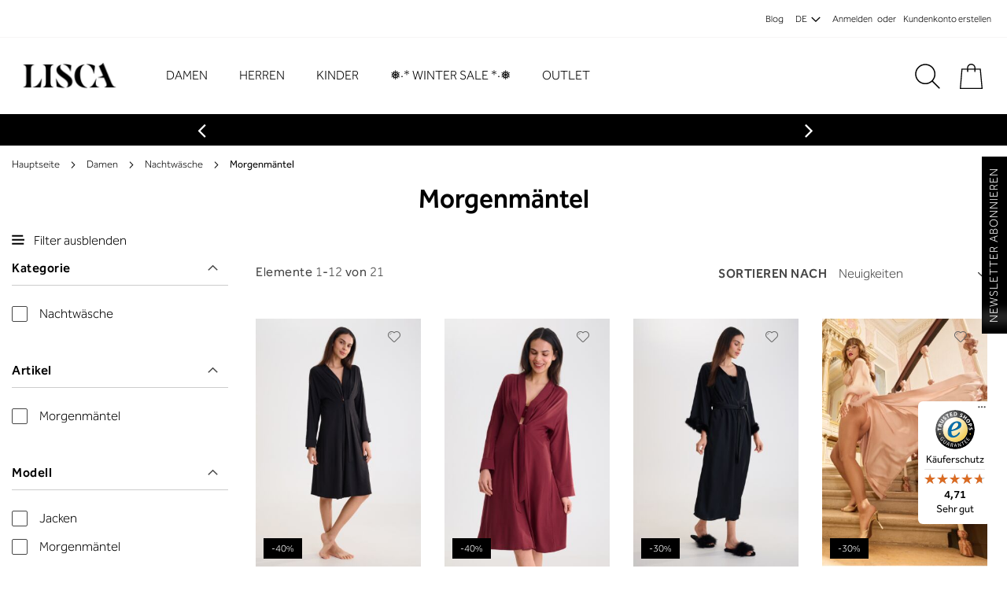

--- FILE ---
content_type: text/html; charset=UTF-8
request_url: https://www.lisca.de/damen/nachtwasche/morgenmantel.html
body_size: 33052
content:
 <!doctype html><html lang="de"><head ><script>var BASE_URL='https\u003A\u002F\u002Fwww.lisca.de\u002F';var require={'baseUrl':'https\u003A\u002F\u002Fwww.lisca.de\u002Fstatic\u002Fversion1768910728\u002Ffrontend\u002FPearl\u002Fweltpixel_custom\u002Fde_DE'};</script> <meta charset="utf-8"/>
<meta name="title" content="Morgenmäntel - Nachtwäsche - Damen"/>
<meta name="description" content="Lisca – Premium-Unterwäsche, Bademode, Pyjamas, Socken... Für jeden Geschmack und jeden Anlass."/>
<meta name="keywords" content="Bademantel, Bademäntel, Bademantel, Morgenmantel, Morgenmäntel, langer Morgenmantel, Nachtwäsche, Hauskleid, sexy Bademantel, bequemer Bademantel"/>
<meta name="robots" content="INDEX,FOLLOW"/>
<meta name="viewport" content="width=device-width, initial-scale=1"/>
<meta name="format-detection" content="telephone=no"/>
<title>Morgenmäntel - Nachtwäsche - Damen</title>
<link  rel="stylesheet" type="text/css"  media="all" href="https://www.lisca.de/static/version1768910728/frontend/Pearl/weltpixel_custom/de_DE/WeltPixel_CustomHeader/css/weltpixel_custom_header_de.css" /><link  rel="stylesheet" type="text/css"  media="all" href="https://www.lisca.de/static/version1768910728/frontend/Pearl/weltpixel_custom/de_DE/WeltPixel_CustomFooter/css/weltpixel_custom_footer_de.css" /><link  rel="stylesheet" type="text/css"  media="all" href="https://www.lisca.de/static/version1768910728/frontend/Pearl/weltpixel_custom/de_DE/WeltPixel_ProductPage/css/weltpixel_product_store_de.css" /><link  rel="stylesheet" type="text/css"  media="all" href="https://www.lisca.de/static/version1768910728/frontend/Pearl/weltpixel_custom/de_DE/WeltPixel_CategoryPage/css/weltpixel_category_store_de.css" /><link  rel="stylesheet" type="text/css"  media="all" href="https://www.lisca.de/static/version1768910728/frontend/Pearl/weltpixel_custom/de_DE/css/styles-m.css" /><link  rel="stylesheet" type="text/css"  media="all" href="https://www.lisca.de/static/version1768910728/frontend/Pearl/weltpixel_custom/de_DE/Amasty_Base/vendor/slick/amslick.min.css" /><link  rel="stylesheet" type="text/css"  media="all" href="https://www.lisca.de/static/version1768910728/frontend/Pearl/weltpixel_custom/de_DE/Amasty_Label/vendor/tooltipster/css/tooltipster.min.css" /><link  rel="stylesheet" type="text/css"  media="all" href="https://www.lisca.de/static/version1768910728/frontend/Pearl/weltpixel_custom/de_DE/WeltPixel_OwlCarouselSlider/css/owl.carousel.css" /><link  rel="stylesheet" type="text/css"  media="all" href="https://www.lisca.de/static/version1768910728/frontend/Pearl/weltpixel_custom/de_DE/WeltPixel_Quickview/css/magnific-popup.css" /><link  rel="stylesheet" type="text/css"  media="all" href="https://www.lisca.de/static/version1768910728/frontend/Pearl/weltpixel_custom/de_DE/WeltPixel_DesignElements/css/bootstrap_grid.css" /><link  rel="stylesheet" type="text/css"  media="all" href="https://www.lisca.de/static/version1768910728/frontend/Pearl/weltpixel_custom/de_DE/WeltPixel_DesignElements/css/font-icons-core.css" /><link  rel="stylesheet" type="text/css"  media="all" href="https://www.lisca.de/static/version1768910728/frontend/Pearl/weltpixel_custom/de_DE/WeltPixel_DesignElements/css/imports/shortcodes/social-icons.css" /><link  rel="stylesheet" type="text/css"  media="all" href="https://www.lisca.de/static/version1768910728/frontend/Pearl/weltpixel_custom/de_DE/WeltPixel_DesignElements/css/imports/shortcodes/styled-icons.css" /><link  rel="stylesheet" type="text/css"  media="all" href="https://www.lisca.de/static/version1768910728/frontend/Pearl/weltpixel_custom/de_DE/WeltPixel_DesignElements/css/font-icons-extended.css" /><link  rel="stylesheet" type="text/css"  media="all" href="https://www.lisca.de/static/version1768910728/frontend/Pearl/weltpixel_custom/de_DE/WeltPixel_DesignElements/css/bootstrap_table.css" /><link  rel="stylesheet" type="text/css"  media="all" href="https://www.lisca.de/static/version1768910728/frontend/Pearl/weltpixel_custom/de_DE/WeltPixel_DesignElements/css/utilities.css" /><link  rel="stylesheet" type="text/css"  media="all" href="https://www.lisca.de/static/version1768910728/frontend/Pearl/weltpixel_custom/de_DE/WeltPixel_DesignElements/css/imports/shortcodes/tabs.css" /><link  rel="stylesheet" type="text/css"  media="all" href="https://www.lisca.de/static/version1768910728/frontend/Pearl/weltpixel_custom/de_DE/WeltPixel_DesignElements/css/imports/shortcodes/toggles-accordions.css" /><link  rel="stylesheet" type="text/css"  media="all" href="https://www.lisca.de/static/version1768910728/frontend/Pearl/weltpixel_custom/de_DE/WeltPixel_DesignElements/css/imports/shortcodes/pricing.css" /><link  rel="stylesheet" type="text/css"  media="all" href="https://www.lisca.de/static/version1768910728/frontend/Pearl/weltpixel_custom/de_DE/WeltPixel_DesignElements/css/imports/shortcodes/headings.css" /><link  rel="stylesheet" type="text/css"  media="all" href="https://www.lisca.de/static/version1768910728/frontend/Pearl/weltpixel_custom/de_DE/WeltPixel_DesignElements/css/imports/shortcodes/blockquotes.css" /><link  rel="stylesheet" type="text/css"  media="all" href="https://www.lisca.de/static/version1768910728/frontend/Pearl/weltpixel_custom/de_DE/WeltPixel_DesignElements/css/imports/shortcodes/dividers.css" /><link  rel="stylesheet" type="text/css"  media="all" href="https://www.lisca.de/static/version1768910728/frontend/Pearl/weltpixel_custom/de_DE/WeltPixel_DesignElements/css/imports/shortcodes/clients.css" /><link  rel="stylesheet" type="text/css"  media="all" href="https://www.lisca.de/static/version1768910728/frontend/Pearl/weltpixel_custom/de_DE/WeltPixel_DesignElements/css/imports/shortcodes/brands.css" /><link  rel="stylesheet" type="text/css"  media="all" href="https://www.lisca.de/static/version1768910728/frontend/Pearl/weltpixel_custom/de_DE/WeltPixel_DesignElements/css/responsive.css" /><link  rel="stylesheet" type="text/css"  media="all" href="https://www.lisca.de/static/version1768910728/frontend/Pearl/weltpixel_custom/de_DE/WeltPixel_DesignElements/css/pagetitle.css" /><link  rel="stylesheet" type="text/css"  media="all" href="https://www.lisca.de/static/version1768910728/frontend/Pearl/weltpixel_custom/de_DE/WeltPixel_DesignElements/css/columns_grids.css" /><link  rel="stylesheet" type="text/css"  media="all" href="https://www.lisca.de/static/version1768910728/frontend/Pearl/weltpixel_custom/de_DE/WeltPixel_DesignElements/css/imports/shortcodes/alerts.css" /><link  rel="stylesheet" type="text/css"  media="all" href="https://www.lisca.de/static/version1768910728/frontend/Pearl/weltpixel_custom/de_DE/WeltPixel_DesignElements/css/imports/shortcodes/testimonials.css" /><link  rel="stylesheet" type="text/css"  media="all" href="https://www.lisca.de/static/version1768910728/frontend/Pearl/weltpixel_custom/de_DE/WeltPixel_DesignElements/css/imports/flex.slider.css" /><link  rel="stylesheet" type="text/css"  media="all" href="https://www.lisca.de/static/version1768910728/frontend/Pearl/weltpixel_custom/de_DE/WeltPixel_DesignElements/css/bootstrap_buttons.css" /><link  rel="stylesheet" type="text/css"  media="all" href="https://www.lisca.de/static/version1768910728/frontend/Pearl/weltpixel_custom/de_DE/WeltPixel_DesignElements/css/imports/shortcodes/buttons.css" /><link  rel="stylesheet" type="text/css"  media="all" href="https://www.lisca.de/static/version1768910728/frontend/Pearl/weltpixel_custom/de_DE/WeltPixel_DesignElements/css/sections.css" /><link  rel="stylesheet" type="text/css"  media="all" href="https://www.lisca.de/static/version1768910728/frontend/Pearl/weltpixel_custom/de_DE/WeltPixel_DesignElements/css/parallax.css" /><link  rel="stylesheet" type="text/css"  media="all" href="https://www.lisca.de/static/version1768910728/frontend/Pearl/weltpixel_custom/de_DE/WeltPixel_DesignElements/css/animate-core.css" /><link  rel="stylesheet" type="text/css"  media="all" href="https://www.lisca.de/static/version1768910728/frontend/Pearl/weltpixel_custom/de_DE/WeltPixel_DesignElements/css/animate-extended.css" /><link  rel="stylesheet" type="text/css"  media="all" href="https://www.lisca.de/static/version1768910728/frontend/Pearl/weltpixel_custom/de_DE/WeltPixel_DesignElements/css/aos.css" /><link  rel="stylesheet" type="text/css"  media="all" href="https://www.lisca.de/static/version1768910728/frontend/Pearl/weltpixel_custom/de_DE/WeltPixel_DesignElements/css/btt_button.css" /><link as="style" rel="preload" type="text/css" media="screen and (min-width: 768px)" href="https://www.lisca.de/static/version1768910728/frontend/Pearl/weltpixel_custom/de_DE/css/styles-l.css" onload="this.rel='stylesheet'" /><noscript><link href="https://www.lisca.de/static/version1768910728/frontend/Pearl/weltpixel_custom/de_DE/css/styles-l.css" media="screen and (min-width: 768px)" rel="stylesheet" type="text/css"></noscript><link as="style" rel="preload" type="text/css" media="screen and (max-width: 1050px)" href="https://www.lisca.de/static/version1768910728/frontend/Pearl/weltpixel_custom/de_DE/WeltPixel_NavigationLinks/css/navigation_mobile.css" onload="this.rel='stylesheet'" /><noscript><link href="https://www.lisca.de/static/version1768910728/frontend/Pearl/weltpixel_custom/de_DE/WeltPixel_NavigationLinks/css/navigation_mobile.css" media="screen and (max-width: 1050px)" rel="stylesheet" type="text/css"></noscript><link as="style" rel="preload" type="text/css" media="screen and (min-width: 1051px)" href="https://www.lisca.de/static/version1768910728/frontend/Pearl/weltpixel_custom/de_DE/WeltPixel_NavigationLinks/css/navigation_desktop.css" onload="this.rel='stylesheet'" /><noscript><link href="https://www.lisca.de/static/version1768910728/frontend/Pearl/weltpixel_custom/de_DE/WeltPixel_NavigationLinks/css/navigation_desktop.css" media="screen and (min-width: 1051px)" rel="stylesheet" type="text/css"></noscript>











<link rel="preload" as="font" crossorigin="anonymous" href="https://www.lisca.de/static/version1768910728/frontend/Pearl/weltpixel_custom/de_DE/fonts/opensans/light/opensans-300.woff2" />
<link rel="preload" as="font" crossorigin="anonymous" href="https://www.lisca.de/static/version1768910728/frontend/Pearl/weltpixel_custom/de_DE/fonts/opensans/regular/opensans-400.woff2" />
<link rel="preload" as="font" crossorigin="anonymous" href="https://www.lisca.de/static/version1768910728/frontend/Pearl/weltpixel_custom/de_DE/fonts/opensans/semibold/opensans-600.woff2" />
<link rel="preload" as="font" crossorigin="anonymous" href="https://www.lisca.de/static/version1768910728/frontend/Pearl/weltpixel_custom/de_DE/fonts/opensans/bold/opensans-700.woff2" />
<link rel="preload" as="font" crossorigin="anonymous" href="https://www.lisca.de/static/version1768910728/frontend/Pearl/weltpixel_custom/de_DE/fonts/Luma-Icons.woff2" />
<link rel="preload" as="font" crossorigin="anonymous" href="https://www.lisca.de/static/version1768910728/frontend/Pearl/weltpixel_custom/de_DE/WeltPixel_DesignElements/fonts/Simple-Line-Icons.woff2" />
<link rel="preload" as="font" crossorigin="anonymous" href="https://www.lisca.de/static/version1768910728/frontend/Pearl/weltpixel_custom/de_DE/WeltPixel_DesignElements/fonts/lined-icons.woff2" />
<link rel="preload" as="font" crossorigin="anonymous" href="https://www.lisca.de/static/version1768910728/frontend/Pearl/weltpixel_custom/de_DE/WeltPixel_DesignElements/fonts/font-icons.woff2" />
<link  rel="canonical" href="https://www.lisca.de/damen/nachtwasche/morgenmantel.html" />
<link  rel="icon" type="image/x-icon" href="https://www.lisca.de/media/favicon/default/favicon.png" />
<link rel="shortcut icon" type="image/x-icon" href="https://www.lisca.de/media/favicon/default/favicon.png" /><style>
.amasty-label-container .amlabel-text {font-size:12px !important }
.amgdprcookie-modal-container.modal-popup.modal-slide {
z-index: 999999999999 !important;
}
.modals-wrapper .modals-overlay {z-index: 999999999 !important;}
</style>
<script>
    (function(d){
      var s = d.createElement("script");
      /* uncomment the following line to override default position*/
      /* s.setAttribute("data-position", 3);*/
      /* uncomment the following line to override default size (values: small, large)*/
      /* s.setAttribute("data-size", "small");*/
      /* uncomment the following line to override default language (e.g., fr, de, es, he, nl, etc.)*/
      /* s.setAttribute("data-language", "language");*/
      /* uncomment the following line to override color set via widget (e.g., #053f67)*/
      /* s.setAttribute("data-color", "#053e67");*/
      /* uncomment the following line to override type set via widget (1=person, 2=chair, 3=eye, 4=text)*/
      /* s.setAttribute("data-type", "1");*/
      /* s.setAttribute("data-statement_text:", "Our Accessibility Statement");*/
      /* s.setAttribute("data-statement_url", "http://www.example.com/accessibility")";*/
      /* uncomment the following line to override support on mobile devices*/
      /* s.setAttribute("data-mobile", true);*/
      /* uncomment the following line to set custom trigger action for accessibility menu*/
      /* s.setAttribute("data-trigger", "triggerId")*/
      /* uncomment the following line to override widget's z-index property*/
      /* s.setAttribute("data-z-index", 10001);*/
      /* uncomment the following line to enable Live site translations (e.g., fr, de, es, he, nl, etc.)*/
      /* s.setAttribute("data-site-language", "null");*/
      s.setAttribute("data-widget_layout", "full")
      s.setAttribute("data-account", "HdLMkiia36");
      s.setAttribute("src", "https://cdn.userway.org/widget.js");
      (d.body || d.head).appendChild(s);
    })(document)
    </script>
    <noscript>Please ensure Javascript is enabled for purposes of <a href="https://userway.org">website accessibility</a></noscript>
       <script>window.getWpGA4Cookie=function(name){match=document.cookie.match(new RegExp(name+'=([^;]+)'));if(match)return decodeURIComponent(match[1].replace(/\+/g,' '));};window.dataLayer=window.dataLayer||[];var dl4Objects=[{"pageName":"Morgenm\u00e4ntel - Nachtw\u00e4sche - Damen","pageType":"category","ecommerce":{"items":[{"item_name":"Morgenmantel \u00bbAdventure\u00ab","item_id":"02346602","price":"47.94","item_category":"Damen","item_category_2":"Nachtw\u00e4sche","item_category_3":"Morgenm\u00e4ntel","item_list_name":"Damen\/Nachtw\u00e4sche\/Morgenm\u00e4ntel","item_list_id":"267","index":1,"currency":"EUR"},{"item_name":"Morgenmantel \u00bbAdventure\u00ab","item_id":"023466GR","price":"47.94","item_category":"Damen","item_category_2":"Nachtw\u00e4sche","item_category_3":"Morgenm\u00e4ntel","item_list_name":"Damen\/Nachtw\u00e4sche\/Morgenm\u00e4ntel","item_list_id":"267","index":2,"currency":"EUR"},{"item_name":"Morgenmantel \u00bbPassion\u00ab","item_id":"02346302","price":"97.93","item_category":"Damen","item_category_2":"Nachtw\u00e4sche","item_category_3":"Morgenm\u00e4ntel","item_list_name":"Damen\/Nachtw\u00e4sche\/Morgenm\u00e4ntel","item_list_id":"267","index":3,"currency":"EUR"},{"item_name":"Morgenmantel \u00bbPassion\u00ab","item_id":"02346339","price":"97.93","item_category":"Damen","item_category_2":"Nachtw\u00e4sche","item_category_3":"Morgenm\u00e4ntel","item_list_name":"Damen\/Nachtw\u00e4sche\/Morgenm\u00e4ntel","item_list_id":"267","index":4,"currency":"EUR"},{"item_name":"Morgenmantel \u00bbRuth\u00ab","item_id":"023476AT","price":"48.93","item_category":"Damen","item_category_2":"Nachtw\u00e4sche","item_category_3":"Morgenm\u00e4ntel","item_list_name":"Damen\/Nachtw\u00e4sche\/Morgenm\u00e4ntel","item_list_id":"267","index":5,"currency":"EUR"},{"item_name":"Morgenmantel \u00bbRuth\u00ab","item_id":"023476DA","price":"48.93","item_category":"Damen","item_category_2":"Nachtw\u00e4sche","item_category_3":"Morgenm\u00e4ntel","item_list_name":"Damen\/Nachtw\u00e4sche\/Morgenm\u00e4ntel","item_list_id":"267","index":6,"currency":"EUR"},{"item_name":"Morgenmantel \u00bbAmaryllis\u00ab","item_id":"023452KZ","price":"47.45","item_category":"Damen","item_category_2":"Nachtw\u00e4sche","item_category_3":"Morgenm\u00e4ntel","item_list_name":"Damen\/Nachtw\u00e4sche\/Morgenm\u00e4ntel","item_list_id":"267","index":7,"currency":"EUR"},{"item_name":"Cardigan \u00bbFreely\u00ab - Homewear","item_id":"063488NW","price":"19.95","item_category":"Damen","item_category_2":"Nachtw\u00e4sche","item_category_3":"Morgenm\u00e4ntel","item_list_name":"Damen\/Nachtw\u00e4sche\/Morgenm\u00e4ntel","item_list_id":"267","index":8,"currency":"EUR"},{"item_name":"Cardigan \u00bbFreely\u00ab - Homewear","item_id":"063488RG","price":"19.95","item_category":"Damen","item_category_2":"Nachtw\u00e4sche","item_category_3":"Morgenm\u00e4ntel","item_list_name":"Damen\/Nachtw\u00e4sche\/Morgenm\u00e4ntel","item_list_id":"267","index":9,"currency":"EUR"},{"item_name":"Morgenmantel \u00bbPatricia\u00ab","item_id":"023456LT","price":"34.95","item_category":"Damen","item_category_2":"Nachtw\u00e4sche","item_category_3":"Morgenm\u00e4ntel","item_list_name":"Damen\/Nachtw\u00e4sche\/Morgenm\u00e4ntel","item_list_id":"267","index":10,"currency":"EUR"},{"item_name":"Morgenmantel \u00bbPatricia\u00ab","item_id":"023456V2","price":"34.95","item_category":"Damen","item_category_2":"Nachtw\u00e4sche","item_category_3":"Morgenm\u00e4ntel","item_list_name":"Damen\/Nachtw\u00e4sche\/Morgenm\u00e4ntel","item_list_id":"267","index":11,"currency":"EUR"},{"item_name":"Morgenmantel \u00bbEminence\u00ab","item_id":"02344602","price":"39.95","item_category":"Damen","item_category_2":"Nachtw\u00e4sche","item_category_3":"Morgenm\u00e4ntel","item_list_name":"Damen\/Nachtw\u00e4sche\/Morgenm\u00e4ntel","item_list_id":"267","index":12,"currency":"EUR"}]},"event":"view_item_list"}];for(var i in dl4Objects){window.dataLayer.push({ecommerce:null});window.dataLayer.push(dl4Objects[i]);}
var wpGA4Cookies=['wp_ga4_customerId','wp_ga4_customerGroup'];wpGA4Cookies.map(function(cookieName){var cookieValue=window.getWpGA4Cookie(cookieName);if(cookieValue){var dl4Object={};dl4Object[cookieName.replace('wp_ga4_','')]=cookieValue;window.dataLayer.push(dl4Object);}});</script>
   <!-- Google Tag Manager -->
<script>(function(w,d,s,l,i){w[l]=w[l]||[];w[l].push({'gtm.start':new Date().getTime(),event:'gtm.js'});var f=d.getElementsByTagName(s)[0],j=d.createElement(s),dl=l!='dataLayer'?'&l='+l:'';j.async=true;j.src='';f.parentNode.insertBefore(j,f);})(window,document,'script','dataLayer','GTM-WCVL4P9');</script>
<!-- End Google Tag Manager -->    <!-- BEGIN GOOGLE ANALYTICS CODE --><script type="text/x-magento-init">{"*":{"Magento_GoogleAnalytics/js/google-analytics":{"isCookieRestrictionModeEnabled":0,"currentWebsite":4,"cookieName":"user_allowed_save_cookie","ordersTrackingData":[],"pageTrackingData":{"optPageUrl":"","isAnonymizedIpActive":false,"accountId":" UA-30209936-7"}}}}</script><!-- END GOOGLE ANALYTICS CODE --> <script type="text/x-magento-init">{"*":{"Magento_PageCache/js/form-key-provider":{}}}</script><!-- added by Trusted Shops app: Start --><script src="https://integrations.etrusted.com/applications/widget.js/v2"async defer></script><!-- End -->     <script type="application/ld+json">{"@context":"https://schema.org","@type":"BreadcrumbList","itemListElement":[{"@type":"ListItem","position":1,"item":{"@id":"https://www.lisca.de/","name":"Home"}},{"@type":"ListItem","position":2,"item":{"@id":"https://www.lisca.de/damen.html","name":"Damen"}},{"@type":"ListItem","position":3,"item":{"@id":"https://www.lisca.de/damen/nachtwasche.html","name":"Nachtwäsche"}}]}</script></head><body data-container="body" data-mage-init='{"loaderAjax": {}, "loader": { "icon": "https://www.lisca.de/static/version1768910728/frontend/Pearl/weltpixel_custom/de_DE/images/loader-2.gif"}}' id="html-body" class="theme-pearl page-with-filter wp-ln-filter-page wp-acs store-view-de page-products categorypath-damen-nachtwasche-morgenmantel category-morgenmantel default-layer catalog-category-view page-layout-2columns-left">   <!-- Google Tag Manager (noscript) -->
<noscript><iframe src="https://www.googletagmanager.com/ns.html?id=GTM-WCVL4P9"
height="0" width="0" style="display:none;visibility:hidden"></iframe></noscript>
<!-- End Google Tag Manager (noscript) -->           <div class="cookie-status-message" id="cookie-status">The store will not work correctly in the case when cookies are disabled.</div>   <noscript><div class="message global noscript"><div class="content"><p><strong>JavaScript scheint in Ihrem Browser deaktiviert zu sein.</strong> <span> Für die beste Erfahrung auf unserer Website, stellen Sie sicher, dass Sie Javascript in Ihrem Browser aktivieren.</span></p></div></div></noscript>          <div id="store-switcher" class="lisca" style="display: none;"></div><div class="page-wrapper"><div class="page-header page-header-v3"><header class="page-header"><div class="panel wrapper"><div class="panel header"><ul class="compare wrapper"> <li class="item link compare" data-bind="scope: 'compareProducts'" data-role="compare-products-link"><a class="action compare no-display" title="Produkte&#x20;vergleichen" data-bind="attr: {'href': compareProducts().listUrl}, css: {'no-display': !compareProducts().count}" >Produkte vergleichen <span class="counter qty" data-bind="text: compareProducts().countCaption"></span></a></li> </ul> <a class="action skip contentarea" href="#contentarea"><span> Zum Inhalt springen</span></a>   <ul class="header links">  <li class="greet welcome" data-bind="scope: 'customer'"><!-- ko if: customer().fullname --><span class="logged-in" data-bind="text: new String('Willkommen, %1!').replace('%1', customer().fullname)"></span> <!-- /ko --><!-- ko ifnot: customer().fullname --><span class="not-logged-in" data-bind="html: 'Willkommen&#x20;im&#x20;Lisca-Onlineshop'"></span>  <!-- /ko --></li>  <li class="nav item"><a href="https://www.lisca.de/blog" class="hide_on_mobile">Blog</a></li> <li class="nav item"><a href="#" class="store-switcher-btn-open">DE</a></li> <li class="link authorization-link" data-label="oder"><a href="https://www.lisca.de/customer/account/login/referer/aHR0cHM6Ly93d3cubGlzY2EuZGUvZGFtZW4vbmFjaHR3YXNjaGUvbW9yZ2VubWFudGVsLmh0bWw%2C/" >Anmelden</a></li><li><a href="https://www.lisca.de/customer/account/create/" id="idFvNLAhBk" >Kundenkonto erstellen</a></li></ul></div></div><div class="header content"> <span data-action="toggle-nav" class="action nav-toggle"><span>Navigation umschalten</span></span>  <div class="desktop-logo desktop-logo-all"><a class="logo " href="https://www.lisca.de/" title="Lisca" aria-label="store logo"><img src="https://www.lisca.de/media/logo/default/lisca-new.jpg" title="Lisca" alt="Lisca" width="170" height="39" /></a></div>   <div class="sections nav-sections-3&#x20;nav-sections"> <div class="section-items nav-sections-3&#x20;nav-sections-items" data-mage-init='{"tabs":{"openedState":"active"}}'>  <div class="section-item-title nav-sections-3&#x20;nav-sections-item-title" data-role="collapsible"><a class="nav-sections-3&#x20;nav-sections-item-switch" data-toggle="switch" href="#store.menu">Menü</a></div><div class="section-item-content nav-sections-3&#x20;nav-sections-item-content" id="store.menu" data-role="content">  <nav class="navigation" data-action="navigation"><ul data-mage-init='{"menu":{"responsive":true, "expanded":false, "position":{"my":"left top","at":"left bottom"}}}'><li  class="megamenu level-top-sectioned  level0 nav-1 category-item first has-active level-top parent mm-first-item mm-has-children"   ><a href="https://www.lisca.de/damen.html"  class="level-top label-position-center"><span class="mm-subcategory-title underline-megamenu " >Damen</span></a><span class='customToggler'></span><ul class="level0 submenu sectioned  " style="display: none;"><li class="submenu-child"><ul class="columns-group starter" style="width: auto"><li  class="megamenu level1 nav-1-1 category-item first parent mm-first-item mm-has-children" data-has-children="1" style="width: auto" ><a href="https://www.lisca.de/damen/waesche.html"  class="mm-category-title label-position-center " ><span class="mm-subcategory-title underline-megamenu " >Wäsche</span></a><span class='customToggler'></span><ul class="level1 submenu   " style="display: none;"><li  class="megamenu level2 nav-1-1-1 category-item first parent mm-first-item mm-has-children"   ><a href="https://www.lisca.de/damen/waesche/bhs.html"  class=" label-position-center " ><span class="mm-subcategory-title underline-megamenu " >BHs</span></a><span class='customToggler'></span><ul class="level2 submenu   " style="display: none;"><li  class="megamenu level3 nav-1-1-1-1 category-item first mm-first-item mm-no-children"   ><a href="https://www.lisca.de/damen/waesche/bhs/ohne-bugel.html"  class=" label-position-center " ><span class="mm-subcategory-title underline-megamenu " >ohne Bügel</span></a><span class='customToggler'></span></li><li  class="megamenu level3 nav-1-1-1-2 category-item mm-no-children"   ><a href="https://www.lisca.de/damen/waesche/bhs/sport.html"  class=" label-position-center " ><span class="mm-subcategory-title underline-megamenu " >Sport</span></a><span class='customToggler'></span></li><li  class="megamenu level3 nav-1-1-1-3 category-item mm-no-children"   ><a href="https://www.lisca.de/damen/waesche/bhs/mit-bugel.html"  class=" label-position-center " ><span class="mm-subcategory-title underline-megamenu " >mit Bügel</span></a><span class='customToggler'></span></li><li  class="megamenu level3 nav-1-1-1-4 category-item mm-no-children"   ><a href="https://www.lisca.de/damen/waesche/bhs/push-up.html"  class=" label-position-center " ><span class="mm-subcategory-title underline-megamenu " >Push-up</span></a><span class='customToggler'></span></li><li  class="megamenu level3 nav-1-1-1-5 category-item mm-no-children"   ><a href="https://www.lisca.de/damen/waesche/bhs/hebe-bhs.html"  class=" label-position-center " ><span class="mm-subcategory-title underline-megamenu " >Hebe BHs</span></a><span class='customToggler'></span></li><li  class="megamenu level3 nav-1-1-1-6 category-item mm-no-children"   ><a href="https://www.lisca.de/damen/waesche/bhs/bustier.html"  class=" label-position-center " ><span class="mm-subcategory-title underline-megamenu " >Bustier</span></a><span class='customToggler'></span></li><li  class="megamenu level3 nav-1-1-1-7 category-item mm-no-children"   ><a href="https://www.lisca.de/damen/waesche/bhs/high-neck.html"  class=" label-position-center " ><span class="mm-subcategory-title underline-megamenu " >High-Neck</span></a><span class='customToggler'></span></li><li  class="megamenu level3 nav-1-1-1-8 category-item mm-no-children"   ><a href="https://www.lisca.de/damen/waesche/bhs/still-bhs.html"  class=" label-position-center " ><span class="mm-subcategory-title underline-megamenu " >Still BHs</span></a><span class='customToggler'></span></li><li  class="megamenu level3 nav-1-1-1-9 category-item mm-no-children"   ><a href="https://www.lisca.de/damen/waesche/bhs/triangel-bhs.html"  class=" label-position-center " ><span class="mm-subcategory-title underline-megamenu " >Triangel BHs</span></a><span class='customToggler'></span></li><li  class="megamenu level3 nav-1-1-1-10 category-item mm-no-children"   ><a href="https://www.lisca.de/damen/waesche/bhs/bh-mit-schalen.html"  class=" " ><span class="mm-subcategory-title underline-megamenu " >BH mit Schalen</span></a><span class='customToggler'></span></li><li  class="megamenu level3 nav-1-1-1-11 category-item mm-no-children"   ><a href="https://www.lisca.de/women/lingerie/bras/bralette.html"  class=" " ><span class="mm-subcategory-title underline-megamenu " >Bralette</span></a><span class='customToggler'></span></li><li  class="megamenu level3 nav-1-1-1-12 category-item last mm-no-children"   ><a href="https://www.lisca.de/damen/waesche/bhs/balconnet.html"  class=" " ><span class="mm-subcategory-title underline-megamenu " >Balconnet</span></a><span class='customToggler'></span></li></ul><!-- end submenu --></li><li  class="megamenu level2 nav-1-1-2 category-item parent mm-has-children"   ><a href="https://www.lisca.de/damen/waesche/unterteile.html"  class=" label-position-center " ><span class="mm-subcategory-title underline-megamenu " >Unterteile</span></a><span class='customToggler'></span><ul class="level2 submenu   " style="display: none;"><li  class="megamenu level3 nav-1-1-2-1 category-item first mm-first-item mm-no-children"   ><a href="https://www.lisca.de/damen/waesche/negligee/bhsil-negligee.html"  class=" label-position-center " ><span class="mm-subcategory-title underline-megamenu " >Brasil Slips</span></a><span class='customToggler'></span></li><li  class="megamenu level3 nav-1-1-2-2 category-item mm-no-children"   ><a href="https://www.lisca.de/damen/waesche/negligee/tangas.html"  class=" label-position-center " ><span class="mm-subcategory-title underline-megamenu " >Tangas</span></a><span class='customToggler'></span></li><li  class="megamenu level3 nav-1-1-2-3 category-item mm-no-children"   ><a href="https://www.lisca.de/damen/waesche/unterteile/slip-ouvert.html"  class=" label-position-center " ><span class="mm-subcategory-title underline-megamenu " >Slip Ouvert</span></a><span class='customToggler'></span></li><li  class="megamenu level3 nav-1-1-2-4 category-item mm-no-children"   ><a href="https://www.lisca.de/damen/waesche/negligee/high-legssssssss.html"  class=" label-position-center " ><span class="mm-subcategory-title underline-megamenu " >High-Legs</span></a><span class='customToggler'></span></li><li  class="megamenu level3 nav-1-1-2-5 category-item mm-no-children"   ><a href="https://www.lisca.de/damen/waesche/negligee/push-up-bhs-bhs-bhs-bhs-bhs-bhs-bhs-bhs-bhs-bhs-bhs-bhs-bhs-bhs-bhs-bhs.html"  class=" label-position-center " ><span class="mm-subcategory-title underline-megamenu " >Push-up</span></a><span class='customToggler'></span></li><li  class="megamenu level3 nav-1-1-2-6 category-item mm-no-children"   ><a href="https://www.lisca.de/damen/waesche/negligee/anticellulite.html"  class=" label-position-center " ><span class="mm-subcategory-title underline-megamenu " >Anticellulite</span></a><span class='customToggler'></span></li><li  class="megamenu level3 nav-1-1-2-7 category-item mm-no-children"   ><a href="https://www.lisca.de/damen/waesche/negligee/miederhosen.html"  class=" label-position-center " ><span class="mm-subcategory-title underline-megamenu " >Miederhosen</span></a><span class='customToggler'></span></li><li  class="megamenu level3 nav-1-1-2-8 category-item mm-no-children"   ><a href="https://www.lisca.de/damen/waesche/unterteile/sports.html"  class=" label-position-center " ><span class="mm-subcategory-title underline-megamenu " >Sports</span></a><span class='customToggler'></span></li><li  class="megamenu level3 nav-1-1-2-9 category-item mm-no-children"   ><a href="https://www.lisca.de/women/lingerie/panties/slips.html"  class=" " ><span class="mm-subcategory-title underline-megamenu " >Slips</span></a><span class='customToggler'></span></li><li  class="megamenu level3 nav-1-1-2-10 category-item mm-no-children"   ><a href="https://www.lisca.de/damen/waesche/unterteile/taillenslips.html"  class=" " ><span class="mm-subcategory-title underline-megamenu " >Taillenslips</span></a><span class='customToggler'></span></li><li  class="megamenu level3 nav-1-1-2-11 category-item mm-no-children"   ><a href="https://www.lisca.de/women/lingerie/panties/panty.html"  class=" " ><span class="mm-subcategory-title underline-megamenu " >Panty</span></a><span class='customToggler'></span></li><li  class="megamenu level3 nav-1-1-2-12 category-item mm-no-children"   ><a href="https://www.lisca.de/damen/waesche/unterteile/string-ouvert-.html"  class=" " ><span class="mm-subcategory-title underline-megamenu " >String Ouvert</span></a><span class='customToggler'></span></li><li  class="megamenu level3 nav-1-1-2-13 category-item last mm-no-children"   ><a href="https://www.lisca.de/women/lingerie/panties/suspender-briefs.html"  class=" " ><span class="mm-subcategory-title underline-megamenu " >Suspender Briefs</span></a><span class='customToggler'></span></li></ul><!-- end submenu --></li><li  class="megamenu level2 nav-1-1-3 category-item parent mm-has-children"   ><a href="https://www.lisca.de/damen/waesche/tops.html"  class=" label-position-center " ><span class="mm-subcategory-title underline-megamenu " >Tops</span></a><span class='customToggler'></span><ul class="level2 submenu   " style="display: none;"><li  class="megamenu level3 nav-1-1-3-1 category-item first mm-first-item mm-no-children"   ><a href="https://www.lisca.de/damen/waesche/tops/top.html"  class=" label-position-center " ><span class="mm-subcategory-title underline-megamenu " >Top</span></a><span class='customToggler'></span></li><li  class="megamenu level3 nav-1-1-3-2 category-item mm-no-children"   ><a href="https://www.lisca.de/damen/waesche/tops/schalen-bhs-cups.html"  class=" label-position-center " ><span class="mm-subcategory-title underline-megamenu " >mit Schalen</span></a><span class='customToggler'></span></li><li  class="megamenu level3 nav-1-1-3-3 category-item mm-no-children"   ><a href="https://www.lisca.de/damen/waesche/tops/tank-tops.html"  class=" " ><span class="mm-subcategory-title underline-megamenu " >Tank Tops</span></a><span class='customToggler'></span></li><li  class="megamenu level3 nav-1-1-3-4 category-item last mm-no-children"   ><a href="https://www.lisca.de/women/lingerie/tops/long-sleeve.html"  class=" " ><span class="mm-subcategory-title underline-megamenu " >Long Sleeve</span></a><span class='customToggler'></span></li></ul><!-- end submenu --></li><li  class="megamenu level2 nav-1-1-4 category-item parent mm-has-children"   ><a href="https://www.lisca.de/damen/waesche/bodys.html"  class=" label-position-center " ><span class="mm-subcategory-title underline-megamenu " >Bodys</span></a><span class='customToggler'></span><ul class="level2 submenu   " style="display: none;"><li  class="megamenu level3 nav-1-1-4-1 category-item first mm-first-item mm-no-children"   ><a href="https://www.lisca.de/damen/waesche/bodys/mit-schalen.html"  class=" label-position-center " ><span class="mm-subcategory-title underline-megamenu " >mit Schalen</span></a><span class='customToggler'></span></li><li  class="megamenu level3 nav-1-1-4-2 category-item mm-no-children"   ><a href="https://www.lisca.de/damen/waesche/bodys/bugellose-bhs.html"  class=" label-position-center " ><span class="mm-subcategory-title underline-megamenu " >ohne Bügel</span></a><span class='customToggler'></span></li><li  class="megamenu level3 nav-1-1-4-3 category-item mm-no-children"   ><a href="https://www.lisca.de/damen/waesche/bodys/bugel-bhs.html"  class=" label-position-center " ><span class="mm-subcategory-title underline-megamenu " >mit Bügel</span></a><span class='customToggler'></span></li><li  class="megamenu level3 nav-1-1-4-4 category-item last mm-no-children"   ><a href="https://www.lisca.de/damen/waesche/bodys/brasilbody.html"  class=" " ><span class="mm-subcategory-title underline-megamenu " >Brasilbody</span></a><span class='customToggler'></span></li></ul><!-- end submenu --></li><li  class="megamenu level2 nav-1-1-5 category-item parent mm-has-children"   ><a href="https://www.lisca.de/damen/waesche/torseletts.html"  class=" label-position-center " ><span class="mm-subcategory-title underline-megamenu " >Torselett</span></a><span class='customToggler'></span><ul class="level2 submenu   " style="display: none;"><li  class="megamenu level3 nav-1-1-5-1 category-item first last mm-first-item mm-no-children"   ><a href="https://www.lisca.de/damen/waesche/torseletts/torseletts.html"  class=" label-position-center " ><span class="mm-subcategory-title underline-megamenu " >Torselett</span></a><span class='customToggler'></span></li></ul><!-- end submenu --></li><li  class="megamenu level2 nav-1-1-6 category-item parent mm-has-children"   ><a href="https://www.lisca.de/damen/waesche/babydoll.html"  class=" label-position-center " ><span class="mm-subcategory-title underline-megamenu " >Babydoll</span></a><span class='customToggler'></span><ul class="level2 submenu   " style="display: none;"><li  class="megamenu level3 nav-1-1-6-1 category-item first mm-first-item mm-no-children"   ><a href="https://www.lisca.de/damen/waesche/babydoll/negligee.html"  class=" label-position-center " ><span class="mm-subcategory-title underline-megamenu " >Negligee</span></a><span class='customToggler'></span></li><li  class="megamenu level3 nav-1-1-6-2 category-item last mm-no-children"   ><a href="https://www.lisca.de/damen/waesche/babydoll/babydoll.html"  class=" label-position-center " ><span class="mm-subcategory-title underline-megamenu " >Babydoll</span></a><span class='customToggler'></span></li></ul><!-- end submenu --></li><li  class="megamenu level2 nav-1-1-7 category-item parent mm-has-children"   ><a href="https://www.lisca.de/damen/waesche/figurformende.html"  class=" label-position-center " ><span class="mm-subcategory-title underline-megamenu " >Figurformend</span></a><span class='customToggler'></span><ul class="level2 submenu   " style="display: none;"><li  class="megamenu level3 nav-1-1-7-1 category-item first mm-first-item mm-no-children"   ><a href="https://www.lisca.de/damen/waesche/figurformende/slips.html"  class=" label-position-center " ><span class="mm-subcategory-title underline-megamenu " >Slips</span></a><span class='customToggler'></span></li><li  class="megamenu level3 nav-1-1-7-2 category-item mm-no-children"   ><a href="https://www.lisca.de/damen/waesche/figurformende/bodys.html"  class=" label-position-center " ><span class="mm-subcategory-title underline-megamenu " >Bodys</span></a><span class='customToggler'></span></li><li  class="megamenu level3 nav-1-1-7-3 category-item last mm-no-children"   ><a href="https://www.lisca.de/damen/waesche/figurformende/rocke.html"  class=" label-position-center " ><span class="mm-subcategory-title underline-megamenu " >Röcke</span></a><span class='customToggler'></span></li></ul><!-- end submenu --></li><li  class="megamenu level2 nav-1-1-8 category-item last parent mm-has-children"   ><a href="https://www.lisca.de/damen/waesche/accessoires.html"  class=" label-position-center " ><span class="mm-subcategory-title underline-megamenu " >Accessoires</span></a><span class='customToggler'></span><ul class="level2 submenu   " style="display: none;"><li  class="megamenu level3 nav-1-1-8-1 category-item first mm-first-item mm-no-children"   ><a href="https://www.lisca.de/damen/waesche/accessoires/gurtel.html"  class=" " ><span class="mm-subcategory-title underline-megamenu " >Gürtel</span></a><span class='customToggler'></span></li><li  class="megamenu level3 nav-1-1-8-2 category-item mm-no-children"   ><a href="https://www.lisca.de/damen/waesche/accessoires/handschuhe.html"  class=" label-position-center " ><span class="mm-subcategory-title underline-megamenu " >Handschuhe</span></a><span class='customToggler'></span></li><li  class="megamenu level3 nav-1-1-8-3 category-item mm-no-children"   ><a href="https://www.lisca.de/damen/waesche/accessoires/halsband.html"  class=" label-position-center " ><span class="mm-subcategory-title underline-megamenu " >Halsband</span></a><span class='customToggler'></span></li><li  class="megamenu level3 nav-1-1-8-4 category-item mm-no-children"   ><a href="https://www.lisca.de/damen/waesche/accessoires/armband.html"  class=" label-position-center " ><span class="mm-subcategory-title underline-megamenu " >Armband</span></a><span class='customToggler'></span></li><li  class="megamenu level3 nav-1-1-8-5 category-item mm-no-children"   ><a href="https://www.lisca.de/damen/waesche/accessoires/dekorative-trager.html"  class=" label-position-center " ><span class="mm-subcategory-title underline-megamenu " >Dekorative Träger</span></a><span class='customToggler'></span></li><li  class="megamenu level3 nav-1-1-8-6 category-item mm-no-children"   ><a href="https://www.lisca.de/damen/waesche/accessoires/strumpfband.html"  class=" label-position-center " ><span class="mm-subcategory-title underline-megamenu " >Strumpfband</span></a><span class='customToggler'></span></li><li  class="megamenu level3 nav-1-1-8-7 category-item mm-no-children"   ><a href="https://www.lisca.de/damen/waesche/accessoires/tasche.html"  class=" label-position-center " ><span class="mm-subcategory-title underline-megamenu " >Taschen</span></a><span class='customToggler'></span></li><li  class="megamenu level3 nav-1-1-8-8 category-item mm-no-children"   ><a href="https://www.lisca.de/damen/waesche/accessoires/unterrock.html"  class=" label-position-center " ><span class="mm-subcategory-title underline-megamenu " >Unterrock</span></a><span class='customToggler'></span></li><li  class="megamenu level3 nav-1-1-8-9 category-item mm-no-children"   ><a href="https://www.lisca.de/damen/waesche/accessoires/trager.html"  class=" " ><span class="mm-subcategory-title underline-megamenu " >Träger</span></a><span class='customToggler'></span></li><li  class="megamenu level3 nav-1-1-8-10 category-item mm-no-children"   ><a href="https://www.lisca.de/damen/waesche/accessoires/einlagen.html"  class=" " ><span class="mm-subcategory-title underline-megamenu " >Einlagen</span></a><span class='customToggler'></span></li><li  class="megamenu level3 nav-1-1-8-11 category-item mm-no-children"   ><a href="https://www.lisca.de/damen/waesche/accessoires/bh-verlangerung.html"  class=" " ><span class="mm-subcategory-title underline-megamenu " >BH-Verlängerung</span></a><span class='customToggler'></span></li><li  class="megamenu level3 nav-1-1-8-12 category-item last mm-no-children"   ><a href="https://www.lisca.de/damen/waesche/accessoires/sonstige.html"  class=" " ><span class="mm-subcategory-title underline-megamenu " >Sonstige</span></a><span class='customToggler'></span></li></ul><!-- end submenu --></li></ul><!-- end submenu --></li></ul><ul class="columns-group inner" style="width: auto"><li  class="megamenu level1 nav-1-2 category-item parent mm-has-children" data-has-children="1" style="width: auto" ><a href="https://www.lisca.de/damen/bademode.html"  class="mm-category-title label-position-center " ><span class="mm-subcategory-title underline-megamenu " >Bademode</span></a><span class='customToggler'></span><ul class="level1 submenu   " style="display: none;"><li  class="megamenu level2 nav-1-2-1 category-item first parent mm-first-item mm-has-children"   ><a href="https://www.lisca.de/damen/bademode/bhs.html"  class=" label-position-center " ><span class="mm-subcategory-title underline-megamenu " >BHs</span></a><span class='customToggler'></span><ul class="level2 submenu   " style="display: none;"><li  class="megamenu level3 nav-1-2-1-1 category-item first mm-first-item mm-no-children"   ><a href="https://www.lisca.de/damen/bademode/bhs/push-up-bhs-bhs-bhs-bhs-bhs-bhs-bhs-bhs-bhs-bhs-bhs-bhs-bhs-bhs-bhs-bhs.html"  class=" label-position-center " ><span class="mm-subcategory-title underline-megamenu " >Push-up</span></a><span class='customToggler'></span></li><li  class="megamenu level3 nav-1-2-1-2 category-item mm-no-children"   ><a href="https://www.lisca.de/damen/bademode/bhs/schalen-bhs.html"  class=" label-position-center " ><span class="mm-subcategory-title underline-megamenu " >S penasto košarico</span></a><span class='customToggler'></span></li><li  class="megamenu level3 nav-1-2-1-3 category-item mm-no-children"   ><a href="https://www.lisca.de/damen/bademode/bhs/triangel-bhs.html"  class=" label-position-center " ><span class="mm-subcategory-title underline-megamenu " >Triangel BHs</span></a><span class='customToggler'></span></li><li  class="megamenu level3 nav-1-2-1-4 category-item parent mm-has-children"   ><a href="https://www.lisca.de/damen/bademode/bhs/balconette-bhs-bhs.html"  class=" label-position-center " ><span class="mm-subcategory-title underline-megamenu " >Balconette BHs</span></a><span class='customToggler'></span><ul class="level3 submenu   " style="display: none;"><li  class="megamenu level4 nav-1-2-1-4-1 category-item first last mm-first-item mm-no-children"   ><a href="https://www.lisca.de/damen/bademode/bhs/balconette-bhs-bhs/bandeau-bhs-bhs.html"  class=" label-position-center " ><span class="mm-subcategory-title underline-megamenu " >Bandeau BHs</span></a><span class='customToggler'></span></li></ul><!-- end submenu --></li><li  class="megamenu level3 nav-1-2-1-5 category-item mm-no-children"   ><a href="https://www.lisca.de/damen/bademode/bhs/bugel-bhs.html"  class=" label-position-center " ><span class="mm-subcategory-title underline-megamenu " >mit Bügel</span></a><span class='customToggler'></span></li><li  class="megamenu level3 nav-1-2-1-6 category-item mm-no-children"   ><a href="https://www.lisca.de/damen/bademode/bhs/bugellose-bhs.html"  class=" label-position-center " ><span class="mm-subcategory-title underline-megamenu " >ohne Bügel</span></a><span class='customToggler'></span></li><li  class="megamenu level3 nav-1-2-1-7 category-item mm-no-children"   ><a href="https://www.lisca.de/damen/bademode/bhs/high-neckssssssss.html"  class=" label-position-center " ><span class="mm-subcategory-title underline-megamenu " >High-Necks</span></a><span class='customToggler'></span></li><li  class="megamenu level3 nav-1-2-1-8 category-item mm-no-children"   ><a href="https://www.lisca.de/damen/bademode/bhs/tankinis.html"  class=" " ><span class="mm-subcategory-title underline-megamenu " >Tankinis</span></a><span class='customToggler'></span></li><li  class="megamenu level3 nav-1-2-1-9 category-item mm-no-children"   ><a href="https://www.lisca.de/women/swimwear/bras/tankini.html"  class=" label-position-center " ><span class="mm-subcategory-title underline-megamenu " >Tankini</span></a><span class='customToggler'></span></li><li  class="megamenu level3 nav-1-2-1-10 category-item last mm-no-children"   ><a href="https://www.lisca.de/women/swimwear/bras/bralette.html"  class=" " ><span class="mm-subcategory-title underline-megamenu " >Bralette</span></a><span class='customToggler'></span></li></ul><!-- end submenu --></li><li  class="megamenu level2 nav-1-2-2 category-item parent mm-has-children"   ><a href="https://www.lisca.de/damen/bademode/unterteile.html"  class=" label-position-center " ><span class="mm-subcategory-title underline-megamenu " >Unterteile</span></a><span class='customToggler'></span><ul class="level2 submenu   " style="display: none;"><li  class="megamenu level3 nav-1-2-2-1 category-item first mm-first-item mm-no-children"   ><a href="https://www.lisca.de/damen/bademode/negligee/bikinis.html"  class=" " ><span class="mm-subcategory-title underline-megamenu " >Bikinis</span></a><span class='customToggler'></span></li><li  class="megamenu level3 nav-1-2-2-2 category-item mm-no-children"   ><a href="https://www.lisca.de/damen/bademode/negligee/bikini-unterteile.html"  class=" label-position-center " ><span class="mm-subcategory-title underline-megamenu " >Hlačke kopalke</span></a><span class='customToggler'></span></li><li  class="megamenu level3 nav-1-2-2-3 category-item mm-no-children"   ><a href="https://www.lisca.de/damen/bademode/negligee/bhsil-negligee.html"  class=" label-position-center " ><span class="mm-subcategory-title underline-megamenu " >Brasil Slips</span></a><span class='customToggler'></span></li><li  class="megamenu level3 nav-1-2-2-4 category-item mm-no-children"   ><a href="https://www.lisca.de/damen/bademode/negligee/high-legssssssss.html"  class=" label-position-center " ><span class="mm-subcategory-title underline-megamenu " >High-Legs</span></a><span class='customToggler'></span></li><li  class="megamenu level3 nav-1-2-2-5 category-item mm-no-children"   ><a href="https://www.lisca.de/damen/bademode/negligee/regular.html"  class=" label-position-center " ><span class="mm-subcategory-title underline-megamenu " >Regular</span></a><span class='customToggler'></span></li><li  class="megamenu level3 nav-1-2-2-6 category-item mm-no-children"   ><a href="https://www.lisca.de/women/swimwear/panties/high-waist.html"  class=" " ><span class="mm-subcategory-title underline-megamenu " >High-Waist</span></a><span class='customToggler'></span></li><li  class="megamenu level3 nav-1-2-2-7 category-item last mm-no-children"   ><a href="https://www.lisca.de/women/swimwear/panties/tie-side.html"  class=" " ><span class="mm-subcategory-title underline-megamenu " >Tie-Side</span></a><span class='customToggler'></span></li></ul><!-- end submenu --></li><li  class="megamenu level2 nav-1-2-3 category-item parent mm-has-children"   ><a href="https://www.lisca.de/women/swimwear/einteiler.html"  class=" " ><span class="mm-subcategory-title underline-megamenu " >Einteiler</span></a><span class='customToggler'></span><ul class="level2 submenu   " style="display: none;"><li  class="megamenu level3 nav-1-2-3-1 category-item first mm-first-item mm-no-children"   ><a href="https://www.lisca.de/damen/bademode/one-piece-swimsuits/schalen-bhs.html"  class=" label-position-center " ><span class="mm-subcategory-title underline-megamenu " >S penasto košarico</span></a><span class='customToggler'></span></li><li  class="megamenu level3 nav-1-2-3-2 category-item mm-no-children"   ><a href="https://www.lisca.de/damen/bademode/one-piece-swimsuits/bugel-bhs.html"  class=" label-position-center " ><span class="mm-subcategory-title underline-megamenu " >mit Bügel</span></a><span class='customToggler'></span></li><li  class="megamenu level3 nav-1-2-3-3 category-item mm-no-children"   ><a href="https://www.lisca.de/damen/bademode/one-piece-swimsuits/bugellose-bhs.html"  class=" label-position-center " ><span class="mm-subcategory-title underline-megamenu " >ohne Bügel</span></a><span class='customToggler'></span></li><li  class="megamenu level3 nav-1-2-3-4 category-item mm-no-children"   ><a href="https://www.lisca.de/damen/bademode/one-piece-swimsuits/push-up-bhs-bhs-bhs-bhs-bhs-bhs-bhs-bhs-bhs-bhs-bhs-bhs-bhs-bhs-bhs-bhs.html"  class=" label-position-center " ><span class="mm-subcategory-title underline-megamenu " >Push-up</span></a><span class='customToggler'></span></li><li  class="megamenu level3 nav-1-2-3-5 category-item last mm-no-children"   ><a href="https://www.lisca.de/women/swimwear/one-piece-swimsuits/monokini.html"  class=" " ><span class="mm-subcategory-title underline-megamenu " >Monokini</span></a><span class='customToggler'></span></li></ul><!-- end submenu --></li><li  class="megamenu level2 nav-1-2-4 category-item last parent mm-has-children"   ><a href="https://www.lisca.de/damen/bademode/accessoires.html"  class=" label-position-center " ><span class="mm-subcategory-title underline-megamenu " >Sommermode und Accessoires</span></a><span class='customToggler'></span><ul class="level2 submenu   " style="display: none;"><li  class="megamenu level3 nav-1-2-4-1 category-item first mm-first-item mm-no-children"   ><a href="https://www.lisca.de/damen/bademode/accessoires/kleider.html"  class=" label-position-center " ><span class="mm-subcategory-title underline-megamenu " >Kleider</span></a><span class='customToggler'></span></li><li  class="megamenu level3 nav-1-2-4-2 category-item mm-no-children"   ><a href="https://www.lisca.de/damen/bademode/accessoires/kaftane.html"  class=" label-position-center " ><span class="mm-subcategory-title underline-megamenu " >Kaftane</span></a><span class='customToggler'></span></li><li  class="megamenu level3 nav-1-2-4-3 category-item mm-no-children"   ><a href="https://www.lisca.de/damen/bademode/accessoires/pareos.html"  class=" label-position-center " ><span class="mm-subcategory-title underline-megamenu " >Pareos</span></a><span class='customToggler'></span></li><li  class="megamenu level3 nav-1-2-4-4 category-item mm-no-children"   ><a href="https://www.lisca.de/damen/bademode/accessoires/tasche.html"  class=" label-position-center " ><span class="mm-subcategory-title underline-megamenu " >Taschen</span></a><span class='customToggler'></span></li><li  class="megamenu level3 nav-1-2-4-5 category-item mm-no-children"   ><a href="https://www.lisca.de/damen/bademode/accessoires/handtucher.html"  class=" label-position-center " ><span class="mm-subcategory-title underline-megamenu " >Handtücher</span></a><span class='customToggler'></span></li><li  class="megamenu level3 nav-1-2-4-6 category-item mm-no-children"   ><a href="https://www.lisca.de/damen/bademode/accessoires/rocke.html"  class=" label-position-center " ><span class="mm-subcategory-title underline-megamenu " >Röcke</span></a><span class='customToggler'></span></li><li  class="megamenu level3 nav-1-2-4-7 category-item mm-no-children"   ><a href="https://www.lisca.de/damen/bademode/accessoires/tuniken.html"  class=" label-position-center " ><span class="mm-subcategory-title underline-megamenu " >Tuniken</span></a><span class='customToggler'></span></li><li  class="megamenu level3 nav-1-2-4-8 category-item mm-no-children"   ><a href="https://www.lisca.de/damen/bademode/accessoires/kurzarm-shirts-topi-unterhemden.html"  class=" label-position-center " ><span class="mm-subcategory-title underline-megamenu " >Kurzarm</span></a><span class='customToggler'></span></li><li  class="megamenu level3 nav-1-2-4-9 category-item mm-no-children"   ><a href="https://www.lisca.de/damen/bademode/accessoires/flip-flops.html"  class=" label-position-center " ><span class="mm-subcategory-title underline-megamenu " >Flip-Flops</span></a><span class='customToggler'></span></li><li  class="megamenu level3 nav-1-2-4-10 category-item mm-no-children"   ><a href="https://www.lisca.de/damen/bademode/accessoires/cover-ups.html"  class=" label-position-center " ><span class="mm-subcategory-title underline-megamenu " >Cover Ups</span></a><span class='customToggler'></span></li><li  class="megamenu level3 nav-1-2-4-11 category-item mm-no-children"   ><a href="https://www.lisca.de/damen/bademode/accessoires/blusen.html"  class=" label-position-center " ><span class="mm-subcategory-title underline-megamenu " >Blusen</span></a><span class='customToggler'></span></li><li  class="megamenu level3 nav-1-2-4-12 category-item mm-no-children"   ><a href="https://www.lisca.de/damen/bademode/accessoires/overalls.html"  class=" label-position-center " ><span class="mm-subcategory-title underline-megamenu " >Overalls</span></a><span class='customToggler'></span></li><li  class="megamenu level3 nav-1-2-4-13 category-item mm-no-children"   ><a href="https://www.lisca.de/damen/bademode/accessoires/top.html"  class=" label-position-center " ><span class="mm-subcategory-title underline-megamenu " >Top</span></a><span class='customToggler'></span></li><li  class="megamenu level3 nav-1-2-4-14 category-item mm-no-children"   ><a href="https://www.lisca.de/damen/bademode/accessoires/bikini-unterteile.html"  class=" " ><span class="mm-subcategory-title underline-megamenu " >Bikini Unterteile</span></a><span class='customToggler'></span></li><li  class="megamenu level3 nav-1-2-4-15 category-item mm-no-children"   ><a href="https://www.lisca.de/damen/bademode/accessoires/kopfbedeckungen.html"  class=" " ><span class="mm-subcategory-title underline-megamenu " >Kopfbedeckungen</span></a><span class='customToggler'></span></li><li  class="megamenu level3 nav-1-2-4-16 category-item last mm-no-children"   ><a href="https://www.lisca.de/women/swimwear/accessories/long-sleeve-tops.html"  class=" " ><span class="mm-subcategory-title underline-megamenu " >Long Sleeve Tops</span></a><span class='customToggler'></span></li></ul><!-- end submenu --></li></ul><!-- end submenu --></li></ul><ul class="columns-group inner" style="width: auto"><li  class="megamenu level1 nav-1-3 category-item parent mm-has-children" data-has-children="1" style="width: auto" ><a href="https://www.lisca.de/damen/kleidung.html"  class="mm-category-title label-position-center " ><span class="mm-subcategory-title underline-megamenu " >Kleidung</span></a><span class='customToggler'></span><ul class="level1 submenu   " style="display: none;"><li  class="megamenu level2 nav-1-3-1 category-item first parent mm-first-item mm-has-children"   ><a href="https://www.lisca.de/damen/kleidung/shirts.html"  class=" label-position-center " ><span class="mm-subcategory-title underline-megamenu " >Shirts</span></a><span class='customToggler'></span><ul class="level2 submenu   " style="display: none;"><li  class="megamenu level3 nav-1-3-1-1 category-item first mm-first-item mm-no-children"   ><a href="https://www.lisca.de/damen/kleidung/shirts/schalen-bhss.html"  class=" label-position-center " ><span class="mm-subcategory-title underline-megamenu " >Kurzarm</span></a><span class='customToggler'></span></li><li  class="megamenu level3 nav-1-3-1-2 category-item mm-no-children"   ><a href="https://www.lisca.de/damen/kleidung/shirts/tops.html"  class=" label-position-center " ><span class="mm-subcategory-title underline-megamenu " >Tops</span></a><span class='customToggler'></span></li><li  class="megamenu level3 nav-1-3-1-3 category-item mm-no-children"   ><a href="https://www.lisca.de/damen/kleidung/shirts/langarm.html"  class=" label-position-center " ><span class="mm-subcategory-title underline-megamenu " >Langarm</span></a><span class='customToggler'></span></li><li  class="megamenu level3 nav-1-3-1-4 category-item last mm-no-children"   ><a href="https://www.lisca.de/damen/kleidung/shirts/rollkragenpulli.html"  class=" label-position-center " ><span class="mm-subcategory-title underline-megamenu " >Rollkragenpulli</span></a><span class='customToggler'></span></li></ul><!-- end submenu --></li><li  class="megamenu level2 nav-1-3-2 category-item parent mm-has-children"   ><a href="https://www.lisca.de/damen/kleidung/blusen-tuniken.html"  class=" label-position-center " ><span class="mm-subcategory-title underline-megamenu " >Blusen &amp; Tuniken</span></a><span class='customToggler'></span><ul class="level2 submenu   " style="display: none;"><li  class="megamenu level3 nav-1-3-2-1 category-item first mm-first-item mm-no-children"   ><a href="https://www.lisca.de/damen/kleidung/blusen-tuniken/kurzarm-shirts-topi-unterhemden.html"  class=" label-position-center " ><span class="mm-subcategory-title underline-megamenu " >Kurzarm</span></a><span class='customToggler'></span></li><li  class="megamenu level3 nav-1-3-2-2 category-item mm-no-children"   ><a href="https://www.lisca.de/damen/kleidung/blusen-tuniken/tuniken.html"  class=" label-position-center " ><span class="mm-subcategory-title underline-megamenu " >Tuniken</span></a><span class='customToggler'></span></li><li  class="megamenu level3 nav-1-3-2-3 category-item last mm-no-children"   ><a href="https://www.lisca.de/damen/kleidung/blusen-tuniken/langarm.html"  class=" label-position-center " ><span class="mm-subcategory-title underline-megamenu " >Langarm</span></a><span class='customToggler'></span></li></ul><!-- end submenu --></li><li  class="megamenu level2 nav-1-3-3 category-item parent mm-has-children"   ><a href="https://www.lisca.de/damen/kleidung/bodys.html"  class=" label-position-center " ><span class="mm-subcategory-title underline-megamenu " >Bodys</span></a><span class='customToggler'></span><ul class="level2 submenu   " style="display: none;"><li  class="megamenu level3 nav-1-3-3-1 category-item first last mm-first-item mm-no-children"   ><a href="https://www.lisca.de/damen/kleidung/bodys/bodys.html"  class=" label-position-center " ><span class="mm-subcategory-title underline-megamenu " >Bodys</span></a><span class='customToggler'></span></li></ul><!-- end submenu --></li><li  class="megamenu level2 nav-1-3-4 category-item parent mm-has-children"   ><a href="https://www.lisca.de/damen/kleidung/kleider-rocke.html"  class=" label-position-center " ><span class="mm-subcategory-title underline-megamenu " >Kleider &amp; Röcke</span></a><span class='customToggler'></span><ul class="level2 submenu   " style="display: none;"><li  class="megamenu level3 nav-1-3-4-1 category-item first mm-first-item mm-no-children"   ><a href="https://www.lisca.de/damen/kleidung/kleider-rocke/kleider.html"  class=" label-position-center " ><span class="mm-subcategory-title underline-megamenu " >Kleider</span></a><span class='customToggler'></span></li><li  class="megamenu level3 nav-1-3-4-2 category-item last mm-no-children"   ><a href="https://www.lisca.de/damen/kleidung/kleider-rocke/rocke.html"  class=" label-position-center " ><span class="mm-subcategory-title underline-megamenu " >Röcke</span></a><span class='customToggler'></span></li></ul><!-- end submenu --></li><li  class="megamenu level2 nav-1-3-5 category-item parent mm-has-children"   ><a href="https://www.lisca.de/damen/kleidung/blazer-jacken.html"  class=" label-position-center " ><span class="mm-subcategory-title underline-megamenu " >Blazer &amp; Jacken</span></a><span class='customToggler'></span><ul class="level2 submenu   " style="display: none;"><li  class="megamenu level3 nav-1-3-5-1 category-item first mm-first-item mm-no-children"   ><a href="https://www.lisca.de/damen/kleidung/blazer-jacken/blazer.html"  class=" label-position-center " ><span class="mm-subcategory-title underline-megamenu " >Blazer</span></a><span class='customToggler'></span></li><li  class="megamenu level3 nav-1-3-5-2 category-item last mm-no-children"   ><a href="https://www.lisca.de/damen/kleidung/blazer-jacken/jacken.html"  class=" label-position-center " ><span class="mm-subcategory-title underline-megamenu " >Jacken</span></a><span class='customToggler'></span></li></ul><!-- end submenu --></li><li  class="megamenu level2 nav-1-3-6 category-item parent mm-has-children"   ><a href="https://www.lisca.de/damen/kleidung/hosen.html"  class=" " ><span class="mm-subcategory-title underline-megamenu " >Hosen</span></a><span class='customToggler'></span><ul class="level2 submenu   " style="display: none;"><li  class="megamenu level3 nav-1-3-6-1 category-item first mm-first-item mm-no-children"   ><a href="https://www.lisca.de/damen/kleidung/hosen/hosen.html"  class=" label-position-center " ><span class="mm-subcategory-title underline-megamenu " >Lange Hosen</span></a><span class='customToggler'></span></li><li  class="megamenu level3 nav-1-3-6-2 category-item last mm-no-children"   ><a href="https://www.lisca.de/damen/kleidung/hosen/kurze-hosen.html"  class=" label-position-center " ><span class="mm-subcategory-title underline-megamenu " >Badekurze-hosen</span></a><span class='customToggler'></span></li></ul><!-- end submenu --></li><li  class="megamenu level2 nav-1-3-7 category-item last parent mm-has-children"   ><a href="https://www.lisca.de/damen/kleidung/accessoires.html"  class=" label-position-center " ><span class="mm-subcategory-title underline-megamenu " >Accessoires</span></a><span class='customToggler'></span><ul class="level2 submenu   " style="display: none;"><li  class="megamenu level3 nav-1-3-7-1 category-item first last mm-first-item mm-no-children"   ><a href="https://www.lisca.de/damen/kleidung/accessoires/accessoires.html"  class=" label-position-center " ><span class="mm-subcategory-title underline-megamenu " >Dodatki</span></a><span class='customToggler'></span></li></ul><!-- end submenu --></li></ul><!-- end submenu --></li></ul><ul class="columns-group inner" style="width: auto"><li  class="megamenu level1 nav-1-4 category-item has-active parent mm-has-children" data-has-children="1" style="width: auto" ><a href="https://www.lisca.de/damen/nachtwasche.html"  class="mm-category-title label-position-center " ><span class="mm-subcategory-title underline-megamenu " >Nachtwäsche</span></a><span class='customToggler'></span><ul class="level1 submenu   " style="display: none;"><li  class="megamenu level2 nav-1-4-1 category-item first parent mm-first-item mm-has-children"   ><a href="https://www.lisca.de/damen/nachtwasche/pyjamas.html"  class=" label-position-center " ><span class="mm-subcategory-title underline-megamenu " >Pyjamas</span></a><span class='customToggler'></span><ul class="level2 submenu   " style="display: none;"><li  class="megamenu level3 nav-1-4-1-1 category-item first mm-first-item mm-no-children"   ><a href="https://www.lisca.de/damen/nachtwasche/pyjamas/langarm.html"  class=" label-position-center " ><span class="mm-subcategory-title underline-megamenu " >Langarm</span></a><span class='customToggler'></span></li><li  class="megamenu level3 nav-1-4-1-2 category-item mm-no-children"   ><a href="https://www.lisca.de/damen/nachtwasche/pyjamas/kurzarm-shirts-topi-unterhemden.html"  class=" label-position-center " ><span class="mm-subcategory-title underline-megamenu " >Kurzarm</span></a><span class='customToggler'></span></li><li  class="megamenu level3 nav-1-4-1-3 category-item mm-no-children"   ><a href="https://www.lisca.de/damen/nachtwasche/pyjamas/sleepshirts.html"  class=" " ><span class="mm-subcategory-title underline-megamenu " >Sleepshirts</span></a><span class='customToggler'></span></li><li  class="megamenu level3 nav-1-4-1-4 category-item mm-no-children"   ><a href="https://www.lisca.de/damen/nachtwasche/pyjamas/tall-trousers.html"  class=" " ><span class="mm-subcategory-title underline-megamenu " >Tall Trousers</span></a><span class='customToggler'></span></li><li  class="megamenu level3 nav-1-4-1-5 category-item mm-no-children"   ><a href="https://www.lisca.de/damen/nachtwasche/pyjamas/capri-pants.html"  class=" " ><span class="mm-subcategory-title underline-megamenu " >Capri Pants</span></a><span class='customToggler'></span></li><li  class="megamenu level3 nav-1-4-1-6 category-item mm-no-children"   ><a href="https://www.lisca.de/damen/nachtwasche/pyjamas/leggings.html"  class=" " ><span class="mm-subcategory-title underline-megamenu " >Leggings</span></a><span class='customToggler'></span></li><li  class="megamenu level3 nav-1-4-1-7 category-item last mm-no-children"   ><a href="https://www.lisca.de/women/nightwear/pyjamas/shorts.html"  class=" " ><span class="mm-subcategory-title underline-megamenu " >Shorts</span></a><span class='customToggler'></span></li></ul><!-- end submenu --></li><li  class="megamenu level2 nav-1-4-2 category-item parent mm-has-children"   ><a href="https://www.lisca.de/damen/nachtwasche/nachthemden.html"  class=" label-position-center " ><span class="mm-subcategory-title underline-megamenu " >Nachthemden</span></a><span class='customToggler'></span><ul class="level2 submenu   " style="display: none;"><li  class="megamenu level3 nav-1-4-2-1 category-item first mm-first-item mm-no-children"   ><a href="https://www.lisca.de/damen/nachtwasche/nachthemden/kurzarm.html"  class=" label-position-center " ><span class="mm-subcategory-title underline-megamenu " >Kurzarm</span></a><span class='customToggler'></span></li><li  class="megamenu level3 nav-1-4-2-2 category-item mm-no-children"   ><a href="https://www.lisca.de/damen/nachtwasche/nachthemden/langarm.html"  class=" label-position-center " ><span class="mm-subcategory-title underline-megamenu " >Langarm</span></a><span class='customToggler'></span></li><li  class="megamenu level3 nav-1-4-2-3 category-item last mm-no-children"   ><a href="https://www.lisca.de/damen/nachtwasche/nachthemden/armellos.html"  class=" label-position-center " ><span class="mm-subcategory-title underline-megamenu " >Ärmellos</span></a><span class='customToggler'></span></li></ul><!-- end submenu --></li><li  class="megamenu level2 nav-1-4-3 category-item active parent mm-has-children"   ><a href="https://www.lisca.de/damen/nachtwasche/morgenmantel.html"  class=" label-position-center " ><span class="mm-subcategory-title underline-megamenu " >Morgenmäntel</span></a><span class='customToggler'></span><ul class="level2 submenu   " style="display: none;"><li  class="megamenu level3 nav-1-4-3-1 category-item first mm-first-item mm-no-children"   ><a href="https://www.lisca.de/damen/nachtwasche/morgenmantel/morgenmantel.html"  class=" " ><span class="mm-subcategory-title underline-megamenu " >Morgenmäntel</span></a><span class='customToggler'></span></li><li  class="megamenu level3 nav-1-4-3-2 category-item mm-no-children"   ><a href="https://www.lisca.de/damen/nachtwasche/morgenmantel/bolero.html"  class=" " ><span class="mm-subcategory-title underline-megamenu " >Bolero</span></a><span class='customToggler'></span></li><li  class="megamenu level3 nav-1-4-3-3 category-item last mm-no-children"   ><a href="https://www.lisca.de/damen/nachtwasche/morgenmantel/jacken.html"  class=" label-position-center " ><span class="mm-subcategory-title underline-megamenu " >Jacken</span></a><span class='customToggler'></span></li></ul><!-- end submenu --></li><li  class="megamenu level2 nav-1-4-4 category-item parent mm-has-children"   ><a href="https://www.lisca.de/damen/nachtwasche/overalls.html"  class=" label-position-center " ><span class="mm-subcategory-title underline-megamenu " >Overalls</span></a><span class='customToggler'></span><ul class="level2 submenu   " style="display: none;"><li  class="megamenu level3 nav-1-4-4-1 category-item first last mm-first-item mm-no-children"   ><a href="https://www.lisca.de/damen/nachtwasche/overalls/overalls.html"  class=" label-position-center " ><span class="mm-subcategory-title underline-megamenu " >Overalls</span></a><span class='customToggler'></span></li></ul><!-- end submenu --></li><li  class="megamenu level2 nav-1-4-5 category-item last parent mm-has-children"   ><a href="https://www.lisca.de/damen/nachtwasche/accessoires.html"  class=" label-position-center " ><span class="mm-subcategory-title underline-megamenu " >Accessoires</span></a><span class='customToggler'></span><ul class="level2 submenu   " style="display: none;"><li  class="megamenu level3 nav-1-4-5-1 category-item first mm-first-item mm-no-children"   ><a href="https://www.lisca.de/damen/nachtwasche/accessoires/hausschuhe.html"  class=" label-position-center " ><span class="mm-subcategory-title underline-megamenu " >Hausschuhe</span></a><span class='customToggler'></span></li><li  class="megamenu level3 nav-1-4-5-2 category-item mm-no-children"   ><a href="https://www.lisca.de/damen/nachtwasche/accessoires/washing-tasche.html"  class=" label-position-center " ><span class="mm-subcategory-title underline-megamenu " >Säckchen</span></a><span class='customToggler'></span></li><li  class="megamenu level3 nav-1-4-5-3 category-item mm-no-children"   ><a href="https://www.lisca.de/damen/nachtwasche/accessoires/socken.html"  class=" label-position-center " ><span class="mm-subcategory-title underline-megamenu " >Socken</span></a><span class='customToggler'></span></li><li  class="megamenu level3 nav-1-4-5-4 category-item last mm-no-children"   ><a href="https://www.lisca.de/women/nightwear/accessories/sleep-mask.html"  class=" " ><span class="mm-subcategory-title underline-megamenu " >Sleep Mask</span></a><span class='customToggler'></span></li></ul><!-- end submenu --></li></ul><!-- end submenu --></li></ul><ul class="columns-group inner" style="width: auto"><li  class="megamenu level1 nav-1-5 category-item last parent mm-has-children" data-has-children="1" style="width: auto" ><a href="https://www.lisca.de/damen/strumpfe.html"  class="mm-category-title label-position-center " ><span class="mm-subcategory-title underline-megamenu " >Strümpfe</span></a><span class='customToggler'></span><ul class="level1 submenu   " style="display: none;"><li  class="megamenu level2 nav-1-5-1 category-item first parent mm-first-item mm-has-children"   ><a href="https://www.lisca.de/damen/strumpfe/halterlose-strumpfe.html"  class=" label-position-center " ><span class="mm-subcategory-title underline-megamenu " >Halterlose Strümpfe</span></a><span class='customToggler'></span><ul class="level2 submenu   " style="display: none;"><li  class="megamenu level3 nav-1-5-1-1 category-item first last mm-first-item mm-no-children"   ><a href="https://www.lisca.de/damen/strumpfe/halterlose-strumpfe/halterlose-strumpfe.html"  class=" label-position-center " ><span class="mm-subcategory-title underline-megamenu " >Halterlose Strümpfe</span></a><span class='customToggler'></span></li></ul><!-- end submenu --></li><li  class="megamenu level2 nav-1-5-2 category-item parent mm-has-children"   ><a href="https://www.lisca.de/damen/strumpfe/basic-strumpfe.html"  class=" label-position-center " ><span class="mm-subcategory-title underline-megamenu " >Strumpfhosen</span></a><span class='customToggler'></span><ul class="level2 submenu   " style="display: none;"><li  class="megamenu level3 nav-1-5-2-1 category-item first last mm-first-item mm-no-children"   ><a href="https://www.lisca.de/damen/strumpfe/basic-strumpfe/basic-strumpfe.html"  class=" label-position-center " ><span class="mm-subcategory-title underline-megamenu " >Strumpfhosen</span></a><span class='customToggler'></span></li></ul><!-- end submenu --></li><li  class="megamenu level2 nav-1-5-3 category-item parent mm-has-children"   ><a href="https://www.lisca.de/damen/strumpfe/knee-high-socken.html"  class=" label-position-center " ><span class="mm-subcategory-title underline-megamenu " >Kniestrümpfe &amp; Söckchen</span></a><span class='customToggler'></span><ul class="level2 submenu   " style="display: none;"><li  class="megamenu level3 nav-1-5-3-1 category-item first last mm-first-item mm-no-children"   ><a href="https://www.lisca.de/damen/strumpfe/knee-high-socken/knee-high-socken.html"  class=" label-position-center " ><span class="mm-subcategory-title underline-megamenu " >Kniestrümpfe &amp; Söckchen</span></a><span class='customToggler'></span></li></ul><!-- end submenu --></li><li  class="megamenu level2 nav-1-5-4 category-item last parent mm-has-children"   ><a href="https://www.lisca.de/damen/strumpfe/figurformende-strumpfhosen.html"  class=" label-position-center " ><span class="mm-subcategory-title underline-megamenu " >Figurformende Strumpfhosen</span></a><span class='customToggler'></span><ul class="level2 submenu   " style="display: none;"><li  class="megamenu level3 nav-1-5-4-1 category-item first last mm-first-item mm-no-children"   ><a href="https://www.lisca.de/damen/strumpfe/figurformende-strumpfhosen/figurforherrende-strumpfhosen.html"  class=" label-position-center " ><span class="mm-subcategory-title underline-megamenu " >Figurforherrende Strumpfhosen</span></a><span class='customToggler'></span></li></ul><!-- end submenu --></li></ul><!-- end submenu --></li><span class="close columns-group last"></span></ul></li><!-- end submenu-child --></ul><!-- end submenu --></li><li  class="megamenu level-top-sectioned  level0 nav-2 category-item level-top parent mm-has-children"   ><a href="https://www.lisca.de/herren.html"  class="level-top label-position-center"><span class="mm-subcategory-title underline-megamenu " >Herren</span></a><span class='customToggler'></span><ul class="level0 submenu sectioned  " style="display: none;"><li class="submenu-child"><ul class="columns-group starter" style="width: auto"><li  class="megamenu level1 nav-2-1 category-item first parent mm-first-item mm-has-children" data-has-children="1" style="width: auto" ><a href="https://www.lisca.de/herren/wasche.html"  class="mm-category-title label-position-center " ><span class="mm-subcategory-title underline-megamenu " >Wäsche</span></a><span class='customToggler'></span><ul class="level1 submenu   " style="display: none;"><li  class="megamenu level2 nav-2-1-1 category-item first parent mm-first-item mm-has-children"   ><a href="https://www.lisca.de/herren/wasche/unterhosen.html"  class=" label-position-center " ><span class="mm-subcategory-title underline-megamenu " >Unterhosen</span></a><span class='customToggler'></span><ul class="level2 submenu   " style="display: none;"><li  class="megamenu level3 nav-2-1-1-1 category-item first mm-first-item mm-no-children"   ><a href="https://www.lisca.de/herren/wasche/unterhosen/boxer-briefs.html"  class=" " ><span class="mm-subcategory-title underline-megamenu " >Boxer Briefs</span></a><span class='customToggler'></span></li><li  class="megamenu level3 nav-2-1-1-2 category-item mm-no-children"   ><a href="https://www.lisca.de/herren/wasche/unterhosen/slip.html"  class=" " ><span class="mm-subcategory-title underline-megamenu " >Slip</span></a><span class='customToggler'></span></li><li  class="megamenu level3 nav-2-1-1-3 category-item mm-no-children"   ><a href="https://www.lisca.de/herren/wasche/unterhosen/boxershorts.html"  class=" " ><span class="mm-subcategory-title underline-megamenu " >Boxershorts</span></a><span class='customToggler'></span></li><li  class="megamenu level3 nav-2-1-1-4 category-item last mm-no-children"   ><a href="https://www.lisca.de/herren/wasche/unterhosen/hipster.html"  class=" " ><span class="mm-subcategory-title underline-megamenu " >Hipster</span></a><span class='customToggler'></span></li></ul><!-- end submenu --></li><li  class="megamenu level2 nav-2-1-2 category-item last parent mm-has-children"   ><a href="https://www.lisca.de/herren/wasche/tops.html"  class=" label-position-center " ><span class="mm-subcategory-title underline-megamenu " >Unterhemden</span></a><span class='customToggler'></span><ul class="level2 submenu   " style="display: none;"><li  class="megamenu level3 nav-2-1-2-1 category-item first mm-first-item mm-no-children"   ><a href="https://www.lisca.de/herren/wasche/tops/kurzarm-shirts-topi-unterhemden.html"  class=" label-position-center " ><span class="mm-subcategory-title underline-megamenu " >Kurzarm</span></a><span class='customToggler'></span></li><li  class="megamenu level3 nav-2-1-2-2 category-item last mm-no-children"   ><a href="https://www.lisca.de/herren/wasche/tops/tank-unterhemden.html"  class=" label-position-center " ><span class="mm-subcategory-title underline-megamenu " >Ärmellos</span></a><span class='customToggler'></span></li></ul><!-- end submenu --></li></ul><!-- end submenu --></li></ul><ul class="columns-group inner" style="width: auto"><li  class="megamenu level1 nav-2-2 category-item parent mm-has-children" data-has-children="1" style="width: auto" ><a href="https://www.lisca.de/herren/bademode.html"  class="mm-category-title label-position-center " ><span class="mm-subcategory-title underline-megamenu " >Bademode</span></a><span class='customToggler'></span><ul class="level1 submenu   " style="display: none;"><li  class="megamenu level2 nav-2-2-1 category-item first parent mm-first-item mm-has-children"   ><a href="https://www.lisca.de/herren/bademode/negligee.html"  class=" label-position-center " ><span class="mm-subcategory-title underline-megamenu " >Badehosen</span></a><span class='customToggler'></span><ul class="level2 submenu   " style="display: none;"><li  class="megamenu level3 nav-2-2-1-1 category-item first last mm-first-item mm-no-children"   ><a href="https://www.lisca.de/herren/bademode/negligee/negligee.html"  class=" label-position-center " ><span class="mm-subcategory-title underline-megamenu " >Badenegligee</span></a><span class='customToggler'></span></li></ul><!-- end submenu --></li><li  class="megamenu level2 nav-2-2-2 category-item parent mm-has-children"   ><a href="https://www.lisca.de/herren/bademode/badeboxer.html"  class=" label-position-center " ><span class="mm-subcategory-title underline-megamenu " >Badeboxer</span></a><span class='customToggler'></span><ul class="level2 submenu   " style="display: none;"><li  class="megamenu level3 nav-2-2-2-1 category-item first last mm-first-item mm-no-children"   ><a href="https://www.lisca.de/herren/bademode/badeboxer/trunks.html"  class=" " ><span class="mm-subcategory-title underline-megamenu " >Trunks</span></a><span class='customToggler'></span></li></ul><!-- end submenu --></li><li  class="megamenu level2 nav-2-2-3 category-item last parent mm-has-children"   ><a href="https://www.lisca.de/herren/bademode/swim-kurze-hosen.html"  class=" label-position-center " ><span class="mm-subcategory-title underline-megamenu " >Badeshorts</span></a><span class='customToggler'></span><ul class="level2 submenu   " style="display: none;"><li  class="megamenu level3 nav-2-2-3-1 category-item first last mm-first-item mm-no-children"   ><a href="https://www.lisca.de/herren/bademode/swim-kurze-hosen/kurze-hosen.html"  class=" label-position-center " ><span class="mm-subcategory-title underline-megamenu " >Badekurze-hosen</span></a><span class='customToggler'></span></li></ul><!-- end submenu --></li></ul><!-- end submenu --></li></ul><ul class="columns-group inner" style="width: auto"><li  class="megamenu level1 nav-2-3 category-item last parent mm-has-children" data-has-children="1" style="width: auto" ><a href="https://www.lisca.de/herren/nachtwasche.html"  class="mm-category-title label-position-center " ><span class="mm-subcategory-title underline-megamenu " >Nachtwäsche</span></a><span class='customToggler'></span><ul class="level1 submenu   " style="display: none;"><li  class="megamenu level2 nav-2-3-1 category-item first last parent mm-first-item mm-has-children"   ><a href="https://www.lisca.de/herren/nachtwasche/pyjamas.html"  class=" label-position-center " ><span class="mm-subcategory-title underline-megamenu " >Pyjamas</span></a><span class='customToggler'></span><ul class="level2 submenu   " style="display: none;"><li  class="megamenu level3 nav-2-3-1-1 category-item first mm-first-item mm-no-children"   ><a href="https://www.lisca.de/herren/nachtwasche/pyjamas/kurzarm-shirts-topi-unterhemden.html"  class=" label-position-center " ><span class="mm-subcategory-title underline-megamenu " >Kurzarm</span></a><span class='customToggler'></span></li><li  class="megamenu level3 nav-2-3-1-2 category-item mm-no-children"   ><a href="https://www.lisca.de/herren/nachtwasche/pyjamas/langarm.html"  class=" label-position-center " ><span class="mm-subcategory-title underline-megamenu " >Langarm</span></a><span class='customToggler'></span></li><li  class="megamenu level3 nav-2-3-1-3 category-item mm-no-children"   ><a href="https://www.lisca.de/men/nightwear/pyjamas/sleepshirts.html"  class=" " ><span class="mm-subcategory-title underline-megamenu " >Sleepshirts</span></a><span class='customToggler'></span></li><li  class="megamenu level3 nav-2-3-1-4 category-item last mm-no-children"   ><a href="https://www.lisca.de/men/nightwear/pyjamas/tall-trousers.html"  class=" " ><span class="mm-subcategory-title underline-megamenu " >Tall Trousers</span></a><span class='customToggler'></span></li></ul><!-- end submenu --></li></ul><!-- end submenu --></li><span class="close columns-group last"></span></ul></li><!-- end submenu-child --></ul><!-- end submenu --></li><li  class="megamenu level-top-sectioned  level0 nav-3 category-item level-top parent mm-has-children"   ><a href="https://www.lisca.de/kinder.html"  class="level-top label-position-center"><span class="mm-subcategory-title underline-megamenu " >Kinder</span></a><span class='customToggler'></span><ul class="level0 submenu sectioned  " style="display: none;"><li class="submenu-child"><ul class="columns-group starter" style="width: auto"><li  class="megamenu level1 nav-3-1 category-item first last parent mm-first-item mm-has-children" data-has-children="1" style="width: auto" ><a href="https://www.lisca.de/kinder/bademode.html"  class="mm-category-title label-position-center " ><span class="mm-subcategory-title underline-megamenu " >Bademode</span></a><span class='customToggler'></span><ul class="level1 submenu   " style="display: none;"><li  class="megamenu level2 nav-3-1-1 category-item first parent mm-first-item mm-has-children"   ><a href="https://www.lisca.de/kinder/bademode/bademode-fur-madchen.html"  class=" " ><span class="mm-subcategory-title underline-megamenu " >Bademode für Mädchen</span></a><span class='customToggler'></span><ul class="level2 submenu   " style="display: none;"><li  class="megamenu level3 nav-3-1-1-1 category-item first mm-first-item mm-no-children"   ><a href="https://www.lisca.de/kinder/bademode/bademode-fur-madchen/zweiteilig.html"  class=" " ><span class="mm-subcategory-title underline-megamenu " >zweiteilig</span></a><span class='customToggler'></span></li><li  class="megamenu level3 nav-3-1-1-2 category-item mm-no-children"   ><a href="https://www.lisca.de/kinder/bademode/bademode-fur-madchen/negligee.html"  class=" label-position-center " ><span class="mm-subcategory-title underline-megamenu " >Badenegligee</span></a><span class='customToggler'></span></li><li  class="megamenu level3 nav-3-1-1-3 category-item last mm-no-children"   ><a href="https://www.lisca.de/kinder/bademode/bademode-fur-madchen/badeanzuge.html"  class=" " ><span class="mm-subcategory-title underline-megamenu " >Badeanzüge</span></a><span class='customToggler'></span></li></ul><!-- end submenu --></li><li  class="megamenu level2 nav-3-1-2 category-item last parent mm-has-children"   ><a href="https://www.lisca.de/kinder/bademode/bademode-fur-jungen.html"  class=" " ><span class="mm-subcategory-title underline-megamenu " >Bademode für Jungen</span></a><span class='customToggler'></span><ul class="level2 submenu   " style="display: none;"><li  class="megamenu level3 nav-3-1-2-1 category-item first mm-first-item mm-no-children"   ><a href="https://www.lisca.de/kinder/bademode/bademode-fur-jungen/badeshorts.html"  class=" " ><span class="mm-subcategory-title underline-megamenu " >Badeshorts</span></a><span class='customToggler'></span></li><li  class="megamenu level3 nav-3-1-2-2 category-item mm-no-children"   ><a href="https://www.lisca.de/kinder/bademode/bademode-fur-jungen/badeslips.html"  class=" " ><span class="mm-subcategory-title underline-megamenu " >Badeslips</span></a><span class='customToggler'></span></li><li  class="megamenu level3 nav-3-1-2-3 category-item last mm-no-children"   ><a href="https://www.lisca.de/kinder/bademode/bademode-fur-jungen/badekurze-hosen.html"  class=" label-position-center " ><span class="mm-subcategory-title underline-megamenu " >Badekurze-hosen</span></a><span class='customToggler'></span></li></ul><!-- end submenu --></li></ul><!-- end submenu --></li><span class="close columns-group last"></span></ul></li><!-- end submenu-child --></ul><!-- end submenu --></li><li  class="megamenu level-top-sectioned  level0 nav-4 category-item level-top mm-no-children"   ><a href="https://www.lisca.de/sale-rabatte-aktionen.html"  class="level-top label-position-center"><span class="mm-subcategory-title underline-megamenu " >❅·*  WINTER SALE  *·❅</span></a><span class='customToggler'></span></li><li  class="megamenu level-top-sectioned  level0 nav-5 category-item level-top parent mm-has-children"   ><a href="https://www.lisca.de/outlet.html"  class="level-top label-position-center"><span class="mm-subcategory-title underline-megamenu " >Outlet</span></a><span class='customToggler'></span><ul class="level0 submenu sectioned  " style="display: none;"><li class="submenu-child"><ul class="columns-group starter" style="width: auto"><li  class="megamenu level1 nav-5-1 category-item first parent mm-first-item mm-has-children" data-has-children="1" style="width: auto" ><a href="https://www.lisca.de/damen.html?outlet=1340"  class="mm-category-title label-position-center " ><span class="mm-subcategory-title underline-megamenu " >Damen</span></a><span class='customToggler'></span><ul class="level1 submenu   " style="display: none;"><li  class="megamenu level2 nav-5-1-1 category-item first mm-first-item mm-no-children"   ><a href="https://www.lisca.de/damen.html?outlet=1340&program=665"  class=" label-position-center " ><span class="mm-subcategory-title underline-megamenu " >Wäsche</span></a><span class='customToggler'></span></li><li  class="megamenu level2 nav-5-1-2 category-item mm-no-children"   ><a href="https://www.lisca.de/damen.html?outlet=1340&program=666"  class=" label-position-center " ><span class="mm-subcategory-title underline-megamenu " >Bademode</span></a><span class='customToggler'></span></li><li  class="megamenu level2 nav-5-1-3 category-item mm-no-children"   ><a href="https://www.lisca.de/damen.html?outlet=1340&program=669"  class=" label-position-center " ><span class="mm-subcategory-title underline-megamenu " >Kleidung</span></a><span class='customToggler'></span></li><li  class="megamenu level2 nav-5-1-4 category-item mm-no-children"   ><a href="https://www.lisca.de/damen.html?outlet=1340&program=668"  class=" label-position-center " ><span class="mm-subcategory-title underline-megamenu " >Nachtwäsche</span></a><span class='customToggler'></span></li><li  class="megamenu level2 nav-5-1-5 category-item last mm-no-children"   ><a href="https://www.lisca.de/damen.html?outlet=1340&program=667"  class=" label-position-center " ><span class="mm-subcategory-title underline-megamenu " >Strümpfe</span></a><span class='customToggler'></span></li></ul><!-- end submenu --></li></ul><ul class="columns-group inner" style="width: auto"><li  class="megamenu level1 nav-5-2 category-item parent mm-has-children" data-has-children="1" style="width: auto" ><a href="https://www.lisca.de/herren.html?outlet=1340"  class="mm-category-title label-position-center " ><span class="mm-subcategory-title underline-megamenu " >Herren</span></a><span class='customToggler'></span><ul class="level1 submenu   " style="display: none;"><li  class="megamenu level2 nav-5-2-1 category-item first mm-first-item mm-no-children"   ><a href="https://www.lisca.de/herren.html?outlet=1340&program=665"  class=" label-position-center " ><span class="mm-subcategory-title underline-megamenu " >Wäsche</span></a><span class='customToggler'></span></li><li  class="megamenu level2 nav-5-2-2 category-item mm-no-children"   ><a href="https://www.lisca.de/herren.html?outlet=1340&program=666"  class=" label-position-center " ><span class="mm-subcategory-title underline-megamenu " >Bademode</span></a><span class='customToggler'></span></li><li  class="megamenu level2 nav-5-2-3 category-item last mm-no-children"   ><a href="https://www.lisca.de/herren.html?outlet=1340&program=668"  class=" label-position-center " ><span class="mm-subcategory-title underline-megamenu " >Nachtwäsche</span></a><span class='customToggler'></span></li></ul><!-- end submenu --></li></ul><ul class="columns-group inner" style="width: auto"><li  class="megamenu level1 nav-5-3 category-item last mm-no-children" data-has-children="1" style="width: auto" ><a href="https://www.lisca.de/kinder.html?outlet=1340"  class=" label-position-center " ><span class="mm-subcategory-title underline-megamenu " >Kinder</span></a><span class='customToggler'></span></li><span class="close columns-group last"></span></ul></li><!-- end submenu-child --></ul><!-- end submenu --></li><style>body .nav-sections .navigation ul li.megamenu.level0 ul.level0.submenu.sectioned li a.ui-state-focus{ color:#000 !important;}body .page-wrapper .nav-sections .navigation ul li.megamenu.mm-first-item a.level-top{ padding-left: 0px ;}body .nav-sections .navigation ul li.megamenu.level0 ul.level0.submenu.sectioned li a span.mm-subcategory-title{ text-transform:none ;}body .nav-sections .navigation ul li.megamenu.level-top-fullwidth.level0 ul.level0.submenu [data-has-children] >  a span.mm-subcategory-title,body .nav-sections .navigation ul li.megamenu.level-top-sectioned.level0 ul.level0.submenu [data-has-children] >  a span.mm-subcategory-title{ text-transform: uppercase ;}.nav-sections:not(.nav-mobile) .navigation ul li.level0 > a span:first-child,.nav-sections:not(.nav-mobile) .navigation ul li.level0 > a span:nth-child(2){ font-size: inherit;;}.nav-sections:not(.nav-mobile) .navigation .megamenu.level-top-fullwidth .submenu .columns-group li.level1 > a span,.nav-sections:not(.nav-mobile) .navigation .megamenu.level-top-sectioned .submenu .columns-group li.level1 > a span,.nav-sections:not(.nav-mobile) .navigation .megamenu.level-top-boxed .submenu .columns-group li.level1 > a span{ font-size:16px;}.nav-sections:not(.nav-mobile) .navigation .megamenu.level-top-fullwidth .submenu .columns-group li.level2 > a span,.nav-sections:not(.nav-mobile) .navigation .megamenu.level-top-sectioned .submenu .columns-group li.level2 > a span,.nav-sections:not(.nav-mobile) .navigation .megamenu.level-top-boxed .submenu .columns-group li.level2 > a span{ font-size:14px;}body .nav-sections .navigation ul li.megamenu.level1 ul.level1.submenu. li a.ui-state-focus{ color:#000 !important;}body .nav-sections .navigation ul li.megamenu.level1 ul.level1.submenu. li a span.mm-subcategory-title{ text-transform:none ;}body .nav-sections .navigation ul li.megamenu.level-top-fullwidth.level1 ul.level1.submenu [data-has-children] >  a span.mm-subcategory-title,body .nav-sections .navigation ul li.megamenu.level-top-sectioned.level1 ul.level1.submenu [data-has-children] >  a span.mm-subcategory-title{ text-transform: uppercase ;}body .nav-sections .navigation ul li.megamenu.level2 ul.level2.submenu. li a.ui-state-focus{ color:#000 !important;}body .nav-sections .navigation ul li.megamenu.level2 ul.level2.submenu. li a span.mm-subcategory-title{ text-transform:none ;}body .nav-sections .navigation ul li.megamenu.level-top-fullwidth.level2 ul.level2.submenu [data-has-children] >  a span.mm-subcategory-title,body .nav-sections .navigation ul li.megamenu.level-top-sectioned.level2 ul.level2.submenu [data-has-children] >  a span.mm-subcategory-title{ text-transform: uppercase ;}body .nav-sections .navigation ul li.megamenu.level3 ul.level3.submenu. li a.ui-state-focus{ color:#000 !important;}body .nav-sections .navigation ul li.megamenu.level3 ul.level3.submenu. li a span.mm-subcategory-title{ text-transform:none ;}body .nav-sections .navigation ul li.megamenu.level-top-fullwidth.level3 ul.level3.submenu [data-has-children] >  a span.mm-subcategory-title,body .nav-sections .navigation ul li.megamenu.level-top-sectioned.level3 ul.level3.submenu [data-has-children] >  a span.mm-subcategory-title{ text-transform: uppercase ;}</style> </ul></nav> <div class="store-switcher-btn-pos-mobile"><a href="#" class="store-switcher-btn-open">DE</a></div></div>  <div class="section-item-title nav-sections-3&#x20;nav-sections-item-title" data-role="collapsible"><a class="nav-sections-3&#x20;nav-sections-item-switch" data-toggle="switch" href="#store.links">Konto</a></div><div class="section-item-content nav-sections-3&#x20;nav-sections-item-content" id="store.links" data-role="content"><!-- Account links --></div> </div></div><div class="header_right">  <div class="wrap"><div id="search-mod" class="modal"><div class="close-sec search-visible-md"><a class="closebutton icon-line-cross"></a></div><div class="modal-content"><div class="block block-search wpx-block-search"><div class="block block-content"><form class="form minisearch version-2" id="search_mini_form" action="https://www.lisca.de/catalogsearch/result/" method="get"><div class="field search wpx-pos-search"><label class="label active" for="search" data-role="minisearch-label"><span>Suchen</span></label> <div class="control vertically-control"><input id="search"  type="text" name="q" value="" placeholder="Es gibt keine Ergebnisse." class="input-text vertically-black" maxlength="128" role="combobox" aria-haspopup="false" aria-expanded="false" aria-autocomplete="both" autocomplete="off"/><div class="actions wpx-pos-search search-visible-md" ><button type="submit" class="action search" title="Suchen"></button></div>  <div id="searchautocomplete" class="searchautocomplete vertically" style="width: 350px; background: #FFFFFF; color: #000000"> <div id="search_autocomplete" class="wpx-search-autocomplete-hidden"></div>    <div class="container-autocomplete"> <div class="prod-container"></div><div class="more-results"><a onclick="document.getElementById('search_mini_form').submit()" class="advanced_search"></a></div></div></div> <div class="nested"><a class="action advanced" href="https://www.lisca.de/catalogsearch/advanced/" data-action="advanced-search">Erweiterte Suche</a></div>     </div></div></form><div class="customHtml"><p class="search-description"> <span># Geben Sie für die Suche mindestens drei Zeichen ein</span> <span># Drücken Sie die Eingabetaste, um zu suchen</span> </p> <style> .search-description{ padding: 10px 20px; } .search-description span{ color: #F8F8F8; margin-right: 20px; } </style>

<style> 
body .cart-container .form-cart .cart.main.actions .action.update { background: #000 !important; } 

@media only screen and (max-width: 767px) {
.navigation .parent .level-top:after, .theme-pearl .page-header .nav-sections .nav-sections-items .section-item-content .navigation .megamenu.level1:after { content: "" !important; }
}
</style></div></div></div></div></div></div><div class="block block-search search-visible-md minisearch-v2"><div class="block block-content"><i class="open-modal-search icon-search3"></i></div></div> <div data-block="minicart" class="minicart-wrapper quickcart-wrapper minicart-weltpixel"><a class="action showcart" href="https://www.lisca.de/checkout/cart/" data-bind="scope: 'minicart_content'"><span class="text">Mein Warenkorb</span> <span class="counter qty empty" data-bind="css: { empty: !!getCartParam('summary_count') == false }, blockLoader: isLoading"><span class="counter-number"><!-- ko text: getCartParam('summary_count') --><!-- /ko --></span> <span class="counter-label"><!-- ko if: getCartParam('summary_count') --><!-- ko text: getCartParam('summary_count') --><!-- /ko --><!-- ko i18n: 'items' --><!-- /ko --><!-- /ko --></span></span></a>  <div class="block block-minicart block-quickcart empty" data-role="dropdownDialog" data-mage-init='{"dropdownDialog":{ "appendTo":"[data-block=minicart]", "triggerTarget":".showcart", "timeout": "2000", "closeOnMouseLeave": false, "closeOnEscape": true, "triggerClass":"active", "parentClass":"active", "buttons":[]}}' ><div id="minicart-content-wrapper" class="quickcart-content-wrapper" data-bind="scope: 'minicart_content'"><!-- ko template: getTemplate() --><!-- /ko --></div></div>   <style> .block-content-quickcart .quickcart-top { background: #FFFFFF; color: #000000; height: 50px; line-height: 50px; } .block-content-quickcart .quickcart-top button.close { height: 50px; } .block-content-quickcart .quickcart-top button.close span { color: #000000; } .block-content-quickcart .quickcart-top .action.close::before { color: #000000; } .block-content-quickcart .quickcart-bottom-container .subtotal { background: #FFFFFF; color: #000000; }  </style></div></div>   </div>  </header></div><div class="header-global-promo">      <div class="global-notification-wrapper display-always" data-mage-init='{"WeltPixel_CustomHeader/js/globalPromo": {"mobileBreakPoint": 768}}'><div class="notice-inner"><div id="qw_carousel"><div class="btn-bar"><div id="buttons"><a id="prev" class="icon-angle-left" href="#">&nbsp;</a> <a id="next" class="icon-angle-right" href="#">&nbsp;</a></div></div><div id="slides"><ul  class="ambanners ambanner-10" data-position="10" data-bannerid="" data-role="amasty-banner-container" ></ul></div></div></div></div> </div>  <div class="breadcrumbs"><ul class="items"> <li class="item home"> <a href="https://www.lisca.de/" title="Zur Startseite">Hauptseite</a> </li>  <li class="item category199"> <a href="https://www.lisca.de/damen.html" title="">Damen</a> </li>  <li class="item category249"> <a href="https://www.lisca.de/damen/nachtwasche.html" title="">Nachtwäsche</a> </li>  <li class="item category267"> <strong>Morgenmäntel</strong> </li> </ul></div><main id="maincontent" class="page-main"> <a id="contentarea" tabindex="-1"></a>  <div class="page-title-wrapper"><h1 class="page-title"  id="page-title-heading"   aria-labelledby="page-title-heading&#x20;toolbar-amount" ><span class="base" data-ui-id="page-title-wrapper" >Morgenmäntel</span></h1> </div><div class="page messages"> <div data-placeholder="messages"></div> <div data-bind="scope: 'messages'"><!-- ko if: cookieMessages && cookieMessages.length > 0 --><div aria-atomic="true" role="alert" data-bind="foreach: { data: cookieMessages, as: 'message' }" class="messages"><div data-bind="attr: { class: 'message-' + message.type + ' ' + message.type + ' message', 'data-ui-id': 'message-' + message.type }"><div data-bind="html: $parent.prepareMessageForHtml(message.text)"></div></div></div><!-- /ko --><!-- ko if: messages().messages && messages().messages.length > 0 --><div aria-atomic="true" role="alert" class="messages" data-bind="foreach: { data: messages().messages, as: 'message' }"><div data-bind="attr: { class: 'message-' + message.type + ' ' + message.type + ' message', 'data-ui-id': 'message-' + message.type }"><div data-bind="html: $parent.prepareMessageForHtml(message.text)"></div></div></div><!-- /ko --></div></div><div class="columns">  <div class="show-hide-filter-desktop"><div class="desktop-show-filter"><span class="show-filter-icon"></span> Filter zeigen</div><div class="desktop-hide-filter active"><span class="show-filter-icon"></span> Filter ausblenden</div></div><div class="column main"><input name="form_key" type="hidden" value="HbVBIVgg5rPolYw5" /> <div id="authenticationPopup" data-bind="scope:'authenticationPopup', style: {display: 'none'}">  <!-- ko template: getTemplate() --><!-- /ko --></div>          <div id="layer-product-list">           <div class="toolbar toolbar-products" data-mage-init='{"productListToolbarForm":{"mode":"product_list_mode","direction":"product_list_dir","order":"product_list_order","limit":"product_list_limit","modeDefault":"grid","directionDefault":"asc","orderDefault":"new_arrivals~desc","limitDefault":12,"url":"https:\/\/www.lisca.de\/damen\/nachtwasche\/morgenmantel.html","formKey":"HbVBIVgg5rPolYw5","post":true}}'>     <div class="modes"> </div>    <p class="toolbar-amount" id="toolbar-amount"> Elemente <span class="toolbar-number">1</span>-<span class="toolbar-number">12</span> von <span class="toolbar-number">21</span> </p>   <div class="toolbar-sorter sorter"><label class="sorter-label sort-by-desktop sort-by-mobile" for="sorter">Sortieren nach</label> <select id="sorter" data-role="sorter" class="sorter-options"> <option value="position&#x7E;asc"  >Am relevantesten</option> <option value="name&#x7E;asc"  >Alphabetisch (A bis Z)</option> <option value="name&#x7E;desc"  >Alphabetisch (Z bis A)</option> <option value="price&#x7E;asc"  >Preis (niedrigster zuerst)</option> <option value="price&#x7E;desc"  >Preis (höchster zuerst)</option> <option value="new_arrivals&#x7E;desc"  selected="selected"  >Neuigkeiten</option> <option value="top_seller&#x7E;desc"  >Bestseller</option></select>  <a title="Absteigende&#x20;Richtung&#x20;einstellen" href="#" class="action sorter-action sort-asc" data-role="direction-switcher" data-value="desc"><span>Absteigende Richtung einstellen</span></a> </div>  </div>      <div class="amasty-label-container amasty-label-container-4-124308-cat amasty-label-for-124308" style="display: none; background-color: #000000;padding: 0; width:49px!important; height: 26px!important; line-height:26px; bottom: 10px;left: 10px; font-size: 12px; color: #ffffff;" data-mage-init='{"Amasty_Label/js/initLabel":{ "mode": "cat", "isAdminArea": "", "config": {"position":"bottom-left","size":"","path":".product-image-container, .product-item-photo, .cdz-product-top","mode":"prod","move":1,"product":"124308","label":4,"margin":10,"alignment":0,"order":0,"redirect_url":"","tooltip":{"backgroundColor":"","color":"","status":1,"content":""}}, "productId": "124308", "selector": ".amasty-label-container-4-124308-cat" }}'><div class="amlabel-text">-40%</div></div>  <div class="amasty-label-container amasty-label-container-4-124313-cat amasty-label-for-124313" style="display: none; background-color: #000000;padding: 0; width:49px!important; height: 26px!important; line-height:26px; bottom: 10px;left: 10px; font-size: 12px; color: #ffffff;" data-mage-init='{"Amasty_Label/js/initLabel":{ "mode": "cat", "isAdminArea": "", "config": {"position":"bottom-left","size":"","path":".product-image-container, .product-item-photo, .cdz-product-top","mode":"prod","move":1,"product":"124313","label":4,"margin":10,"alignment":0,"order":0,"redirect_url":"","tooltip":{"backgroundColor":"","color":"","status":1,"content":""}}, "productId": "124313", "selector": ".amasty-label-container-4-124313-cat" }}'><div class="amlabel-text">-40%</div></div>  <div class="amasty-label-container amasty-label-container-4-123309-cat amasty-label-for-123309" style="display: none; background-color: #000000;padding: 0; width:49px!important; height: 26px!important; line-height:26px; bottom: 10px;left: 10px; font-size: 12px; color: #ffffff;" data-mage-init='{"Amasty_Label/js/initLabel":{ "mode": "cat", "isAdminArea": "", "config": {"position":"bottom-left","size":"","path":".product-image-container, .product-item-photo, .cdz-product-top","mode":"prod","move":1,"product":"123309","label":4,"margin":10,"alignment":0,"order":0,"redirect_url":"","tooltip":{"backgroundColor":"","color":"","status":1,"content":""}}, "productId": "123309", "selector": ".amasty-label-container-4-123309-cat" }}'><div class="amlabel-text">-30%</div></div>  <div class="amasty-label-container amasty-label-container-4-123315-cat amasty-label-for-123315" style="display: none; background-color: #000000;padding: 0; width:49px!important; height: 26px!important; line-height:26px; bottom: 10px;left: 10px; font-size: 12px; color: #ffffff;" data-mage-init='{"Amasty_Label/js/initLabel":{ "mode": "cat", "isAdminArea": "", "config": {"position":"bottom-left","size":"","path":".product-image-container, .product-item-photo, .cdz-product-top","mode":"prod","move":1,"product":"123315","label":4,"margin":10,"alignment":0,"order":0,"redirect_url":"","tooltip":{"backgroundColor":"","color":"","status":1,"content":""}}, "productId": "123315", "selector": ".amasty-label-container-4-123315-cat" }}'><div class="amlabel-text">-30%</div></div>  <div class="amasty-label-container amasty-label-container-4-122750-cat amasty-label-for-122750" style="display: none; background-color: #000000;padding: 0; width:49px!important; height: 26px!important; line-height:26px; bottom: 10px;left: 10px; font-size: 12px; color: #ffffff;" data-mage-init='{"Amasty_Label/js/initLabel":{ "mode": "cat", "isAdminArea": "", "config": {"position":"bottom-left","size":"","path":".product-image-container, .product-item-photo, .cdz-product-top","mode":"prod","move":1,"product":"122750","label":4,"margin":10,"alignment":0,"order":0,"redirect_url":"","tooltip":{"backgroundColor":"","color":"","status":1,"content":""}}, "productId": "122750", "selector": ".amasty-label-container-4-122750-cat" }}'><div class="amlabel-text">-30%</div></div>  <div class="amasty-label-container amasty-label-container-4-122755-cat amasty-label-for-122755" style="display: none; background-color: #000000;padding: 0; width:49px!important; height: 26px!important; line-height:26px; bottom: 10px;left: 10px; font-size: 12px; color: #ffffff;" data-mage-init='{"Amasty_Label/js/initLabel":{ "mode": "cat", "isAdminArea": "", "config": {"position":"bottom-left","size":"","path":".product-image-container, .product-item-photo, .cdz-product-top","mode":"prod","move":1,"product":"122755","label":4,"margin":10,"alignment":0,"order":0,"redirect_url":"","tooltip":{"backgroundColor":"","color":"","status":1,"content":""}}, "productId": "122755", "selector": ".amasty-label-container-4-122755-cat" }}'><div class="amlabel-text">-30%</div></div>  <div class="amasty-label-container amasty-label-container-4-113880-cat amasty-label-for-113880" style="display: none; background-color: #000000;padding: 0; width:49px!important; height: 26px!important; line-height:26px; bottom: 10px;left: 10px; font-size: 12px; color: #ffffff;" data-mage-init='{"Amasty_Label/js/initLabel":{ "mode": "cat", "isAdminArea": "", "config": {"position":"bottom-left","size":"","path":".product-image-container, .product-item-photo, .cdz-product-top","mode":"prod","move":1,"product":"113880","label":4,"margin":10,"alignment":0,"order":0,"redirect_url":"","tooltip":{"backgroundColor":"","color":"","status":1,"content":""}}, "productId": "113880", "selector": ".amasty-label-container-4-113880-cat" }}'><div class="amlabel-text">-50%</div></div>  <div class="amasty-label-container amasty-label-container-4-111495-cat amasty-label-for-111495" style="display: none; background-color: #000000;padding: 0; width:49px!important; height: 26px!important; line-height:26px; bottom: 10px;left: 10px; font-size: 12px; color: #ffffff;" data-mage-init='{"Amasty_Label/js/initLabel":{ "mode": "cat", "isAdminArea": "", "config": {"position":"bottom-left","size":"","path":".product-image-container, .product-item-photo, .cdz-product-top","mode":"prod","move":1,"product":"111495","label":4,"margin":10,"alignment":0,"order":0,"redirect_url":"","tooltip":{"backgroundColor":"","color":"","status":1,"content":""}}, "productId": "111495", "selector": ".amasty-label-container-4-111495-cat" }}'><div class="amlabel-text">-50%</div></div>  <div class="amasty-label-container amasty-label-container-4-111501-cat amasty-label-for-111501" style="display: none; background-color: #000000;padding: 0; width:49px!important; height: 26px!important; line-height:26px; bottom: 10px;left: 10px; font-size: 12px; color: #ffffff;" data-mage-init='{"Amasty_Label/js/initLabel":{ "mode": "cat", "isAdminArea": "", "config": {"position":"bottom-left","size":"","path":".product-image-container, .product-item-photo, .cdz-product-top","mode":"prod","move":1,"product":"111501","label":4,"margin":10,"alignment":0,"order":0,"redirect_url":"","tooltip":{"backgroundColor":"","color":"","status":1,"content":""}}, "productId": "111501", "selector": ".amasty-label-container-4-111501-cat" }}'><div class="amlabel-text">-50%</div></div>  <div class="amasty-label-container amasty-label-container-4-111218-cat amasty-label-for-111218" style="display: none; background-color: #000000;padding: 0; width:49px!important; height: 26px!important; line-height:26px; bottom: 10px;left: 10px; font-size: 12px; color: #ffffff;" data-mage-init='{"Amasty_Label/js/initLabel":{ "mode": "cat", "isAdminArea": "", "config": {"position":"bottom-left","size":"","path":".product-image-container, .product-item-photo, .cdz-product-top","mode":"prod","move":1,"product":"111218","label":4,"margin":10,"alignment":0,"order":0,"redirect_url":"","tooltip":{"backgroundColor":"","color":"","status":1,"content":""}}, "productId": "111218", "selector": ".amasty-label-container-4-111218-cat" }}'><div class="amlabel-text">-50%</div></div>  <div class="amasty-label-container amasty-label-container-4-111223-cat amasty-label-for-111223" style="display: none; background-color: #000000;padding: 0; width:49px!important; height: 26px!important; line-height:26px; bottom: 10px;left: 10px; font-size: 12px; color: #ffffff;" data-mage-init='{"Amasty_Label/js/initLabel":{ "mode": "cat", "isAdminArea": "", "config": {"position":"bottom-left","size":"","path":".product-image-container, .product-item-photo, .cdz-product-top","mode":"prod","move":1,"product":"111223","label":4,"margin":10,"alignment":0,"order":0,"redirect_url":"","tooltip":{"backgroundColor":"","color":"","status":1,"content":""}}, "productId": "111223", "selector": ".amasty-label-container-4-111223-cat" }}'><div class="amlabel-text">-50%</div></div>  <div class="amasty-label-container amasty-label-container-4-110617-cat amasty-label-for-110617" style="display: none; background-color: #000000;padding: 0; width:49px!important; height: 26px!important; line-height:26px; bottom: 10px;left: 10px; font-size: 12px; color: #ffffff;" data-mage-init='{"Amasty_Label/js/initLabel":{ "mode": "cat", "isAdminArea": "", "config": {"position":"bottom-left","size":"","path":".product-image-container, .product-item-photo, .cdz-product-top","mode":"prod","move":1,"product":"110617","label":4,"margin":10,"alignment":0,"order":0,"redirect_url":"","tooltip":{"backgroundColor":"","color":"","status":1,"content":""}}, "productId": "110617", "selector": ".amasty-label-container-4-110617-cat" }}'><div class="amlabel-text">-50%</div></div>  <div class="products wrapper grid products-grid"> <ol class="products list items product-items">  <li class="item product product-item"> <div class="product-item-info hover-animation-none" data-container="product-grid">   <div class="product_image"> <a data-wpproductlabel="1" data-product-id="124308"  href="https://www.lisca.de/morgenmantel-adventure-02346602.html" class="product photo product-item-photo" tabindex="-1">   <span class="product-image-container product-image-container-124308" style="width:330px;"><span class="product-image-wrapper" style="padding-bottom: 150%;"><img class="product-image-photo "    src="https://www.lisca.de/media/catalog/product/cache/e9f9d56889065eae03206848bb444648/0/2/023466-02-1.jpg"    data-hoversrc="https://www.lisca.de/media/catalog/product/cache/e9f9d56889065eae03206848bb444648/0/2/023466-02-7_tt.jpg" data-origsrc="https://www.lisca.de/media/catalog/product/cache/e9f9d56889065eae03206848bb444648/0/2/023466-02-1.jpg" onmouseover="this.setAttribute('data-tmp', this.src);this.src=this.getAttribute('data-hoversrc');" onmouseout="this.src=this.getAttribute('data-tmp')" onmousemove="if (this.getAttribute('data-hoversrc') != this.src) this.setAttribute('data-tmp', this.src)"  width="330" height="495" alt="Morgenmantel »Adventure«" loading="lazy"  /></span></span>  <div class="amasty-label-container amasty-label-container-4-124308-cat amasty-label-for-124308" style="display: none; background-color: #000000;padding: 0; width:49px!important; height: 26px!important; line-height:26px; bottom: 10px;left: 10px; font-size: 12px; color: #ffffff;" data-mage-init='{"Amasty_Label/js/initLabel":{ "mode": "cat", "isAdminArea": "", "config": {"position":"bottom-left","size":"","path":".product-image-container, .product-item-photo, .cdz-product-top","mode":"prod","move":0,"product":"124308","label":4,"margin":10,"alignment":0,"order":0,"redirect_url":"","tooltip":{"backgroundColor":"","color":"","status":1,"content":""}}, "productId": "124308", "selector": ".amasty-label-container-4-124308-cat" }}'><div class="amlabel-text">-40%</div></div></a>  <div class="product actions product-item-actions"><div class="actions-secondary"></div></div>  <div class="product-labels"> </div></div> <div class="product details product-item-details"> <h2 class="product name product-item-name"><a  class="product-item-link" href="https://www.lisca.de/morgenmantel-adventure-02346602.html">Morgenmantel »Adventure«</a></h2> <div class="price-box price-final_price" data-role="priceBox" data-product-id="124308" data-price-box="product-id-124308">  <span class="normal-price"> <span class="price-container price-final_price&#x20;tax&#x20;weee"> <span class="price-label">Ab</span>  <span  id="product-price-124308"  data-price-amount="47.94" data-price-type="finalPrice" class="price-wrapper " ><span class="price">47,94  €</span></span>  </span> </span>  <span class="old-price"> <span class="price-container price-final_price&#x20;tax&#x20;weee"> <span class="price-label">Regulärer Preis</span>  <span  id="old-price-124308"  data-price-amount="79.9" data-price-type="oldPrice" class="price-wrapper " ><span class="price">79,90  €</span></span>  </span> </span>     <span class="best-price"> <span class="price-container price-final_price&#x20;tax&#x20;weee"> <span class="price-label">30-Tage-Bestpreis:</span>  <span  id="bestprice-124308"  data-price-amount="79.9" data-price-type="best_price" class="price-wrapper " ><span class="price">79,90  €</span></span>  </span> </span>  </div> <a  class="weltpixel-quickview weltpixel_quickview_button_v2" data-quickview-url="https://www.lisca.de/weltpixel_quickview/catalog_product/view/id/124308/" href="javascript:void(0);"><span>Quickview</span></a>  <div class="product-item-inner hoverShow"><div class="product-item-inner-hide"></div><div class="product actions product-item-actions  center"><div class="actions-primary"> </div><div data-role="add-to-links" class="actions-secondary"> <a href="#" class="action towishlist whishlist_position_3" title="Zur Wunschliste hinzufügen" aria-label="Zur Wunschliste hinzufügen" data-post='{"action":"https:\/\/www.lisca.de\/wishlist\/index\/add\/","data":{"product":124308,"uenc":"aHR0cHM6Ly93d3cubGlzY2EuZGUvZGFtZW4vbmFjaHR3YXNjaGUvbW9yZ2VubWFudGVsLmh0bWw,"}}' data-action="add-to-wishlist" role="button"><span>Zur Wunschliste hinzufügen</span></a>   </div></div></div></div></div>  </li><li class="item product product-item"> <div class="product-item-info hover-animation-none" data-container="product-grid">   <div class="product_image"> <a data-wpproductlabel="1" data-product-id="124313"  href="https://www.lisca.de/morgenmantel-adventure-023466gr.html" class="product photo product-item-photo" tabindex="-1">   <span class="product-image-container product-image-container-124313" style="width:330px;"><span class="product-image-wrapper" style="padding-bottom: 150%;"><img class="product-image-photo "    src="https://www.lisca.de/media/catalog/product/cache/e9f9d56889065eae03206848bb444648/0/2/023466-GR-1.jpg"    data-hoversrc="https://www.lisca.de/media/catalog/product/cache/e9f9d56889065eae03206848bb444648/0/2/023466-GR-6_tt.jpg" data-origsrc="https://www.lisca.de/media/catalog/product/cache/e9f9d56889065eae03206848bb444648/0/2/023466-GR-1.jpg" onmouseover="this.setAttribute('data-tmp', this.src);this.src=this.getAttribute('data-hoversrc');" onmouseout="this.src=this.getAttribute('data-tmp')" onmousemove="if (this.getAttribute('data-hoversrc') != this.src) this.setAttribute('data-tmp', this.src)"  width="330" height="495" alt="Morgenmantel »Adventure«" loading="lazy"  /></span></span>  <div class="amasty-label-container amasty-label-container-4-124313-cat amasty-label-for-124313" style="display: none; background-color: #000000;padding: 0; width:49px!important; height: 26px!important; line-height:26px; bottom: 10px;left: 10px; font-size: 12px; color: #ffffff;" data-mage-init='{"Amasty_Label/js/initLabel":{ "mode": "cat", "isAdminArea": "", "config": {"position":"bottom-left","size":"","path":".product-image-container, .product-item-photo, .cdz-product-top","mode":"prod","move":0,"product":"124313","label":4,"margin":10,"alignment":0,"order":0,"redirect_url":"","tooltip":{"backgroundColor":"","color":"","status":1,"content":""}}, "productId": "124313", "selector": ".amasty-label-container-4-124313-cat" }}'><div class="amlabel-text">-40%</div></div></a>  <div class="product actions product-item-actions"><div class="actions-secondary"></div></div>  <div class="product-labels"> </div></div> <div class="product details product-item-details"> <h2 class="product name product-item-name"><a  class="product-item-link" href="https://www.lisca.de/morgenmantel-adventure-023466gr.html">Morgenmantel »Adventure«</a></h2> <div class="price-box price-final_price" data-role="priceBox" data-product-id="124313" data-price-box="product-id-124313">  <span class="normal-price"> <span class="price-container price-final_price&#x20;tax&#x20;weee"> <span class="price-label">Ab</span>  <span  id="product-price-124313"  data-price-amount="47.94" data-price-type="finalPrice" class="price-wrapper " ><span class="price">47,94  €</span></span>  </span> </span>  <span class="old-price"> <span class="price-container price-final_price&#x20;tax&#x20;weee"> <span class="price-label">Regulärer Preis</span>  <span  id="old-price-124313"  data-price-amount="79.9" data-price-type="oldPrice" class="price-wrapper " ><span class="price">79,90  €</span></span>  </span> </span>     <span class="best-price"> <span class="price-container price-final_price&#x20;tax&#x20;weee"> <span class="price-label">30-Tage-Bestpreis:</span>  <span  id="bestprice-124313"  data-price-amount="79.9" data-price-type="best_price" class="price-wrapper " ><span class="price">79,90  €</span></span>  </span> </span>  </div> <a  class="weltpixel-quickview weltpixel_quickview_button_v2" data-quickview-url="https://www.lisca.de/weltpixel_quickview/catalog_product/view/id/124313/" href="javascript:void(0);"><span>Quickview</span></a>  <div class="product-item-inner hoverShow"><div class="product-item-inner-hide"></div><div class="product actions product-item-actions  center"><div class="actions-primary"> </div><div data-role="add-to-links" class="actions-secondary"> <a href="#" class="action towishlist whishlist_position_3" title="Zur Wunschliste hinzufügen" aria-label="Zur Wunschliste hinzufügen" data-post='{"action":"https:\/\/www.lisca.de\/wishlist\/index\/add\/","data":{"product":124313,"uenc":"aHR0cHM6Ly93d3cubGlzY2EuZGUvZGFtZW4vbmFjaHR3YXNjaGUvbW9yZ2VubWFudGVsLmh0bWw,"}}' data-action="add-to-wishlist" role="button"><span>Zur Wunschliste hinzufügen</span></a>   </div></div></div></div></div>  </li><li class="item product product-item"> <div class="product-item-info hover-animation-none" data-container="product-grid">   <div class="product_image"> <a data-wpproductlabel="1" data-product-id="123309"  href="https://www.lisca.de/morgenmantel-passion-02346302.html" class="product photo product-item-photo" tabindex="-1">   <span class="product-image-container product-image-container-123309" style="width:330px;"><span class="product-image-wrapper" style="padding-bottom: 150%;"><img class="product-image-photo "    src="https://www.lisca.de/media/catalog/product/cache/e9f9d56889065eae03206848bb444648/0/2/023463-02-10.jpg"    data-hoversrc="https://www.lisca.de/media/catalog/product/cache/e9f9d56889065eae03206848bb444648/0/2/023463-02-13_tt.jpg" data-origsrc="https://www.lisca.de/media/catalog/product/cache/e9f9d56889065eae03206848bb444648/0/2/023463-02-10.jpg" onmouseover="this.setAttribute('data-tmp', this.src);this.src=this.getAttribute('data-hoversrc');" onmouseout="this.src=this.getAttribute('data-tmp')" onmousemove="if (this.getAttribute('data-hoversrc') != this.src) this.setAttribute('data-tmp', this.src)"  width="330" height="495" alt="Morgenmantel »Passion«" loading="lazy"  /></span></span>  <div class="amasty-label-container amasty-label-container-4-123309-cat amasty-label-for-123309" style="display: none; background-color: #000000;padding: 0; width:49px!important; height: 26px!important; line-height:26px; bottom: 10px;left: 10px; font-size: 12px; color: #ffffff;" data-mage-init='{"Amasty_Label/js/initLabel":{ "mode": "cat", "isAdminArea": "", "config": {"position":"bottom-left","size":"","path":".product-image-container, .product-item-photo, .cdz-product-top","mode":"prod","move":0,"product":"123309","label":4,"margin":10,"alignment":0,"order":0,"redirect_url":"","tooltip":{"backgroundColor":"","color":"","status":1,"content":""}}, "productId": "123309", "selector": ".amasty-label-container-4-123309-cat" }}'><div class="amlabel-text">-30%</div></div></a>  <div class="product actions product-item-actions"><div class="actions-secondary"></div></div>  <div class="product-labels"> </div></div> <div class="product details product-item-details"> <h2 class="product name product-item-name"><a  class="product-item-link" href="https://www.lisca.de/morgenmantel-passion-02346302.html">Morgenmantel »Passion«</a></h2> <div class="price-box price-final_price" data-role="priceBox" data-product-id="123309" data-price-box="product-id-123309">  <span class="normal-price"> <span class="price-container price-final_price&#x20;tax&#x20;weee"> <span class="price-label">Ab</span>  <span  id="product-price-123309"  data-price-amount="97.93" data-price-type="finalPrice" class="price-wrapper " ><span class="price">97,93  €</span></span>  </span> </span>  <span class="old-price"> <span class="price-container price-final_price&#x20;tax&#x20;weee"> <span class="price-label">Regulärer Preis</span>  <span  id="old-price-123309"  data-price-amount="139.9" data-price-type="oldPrice" class="price-wrapper " ><span class="price">139,90  €</span></span>  </span> </span>     <span class="best-price"> <span class="price-container price-final_price&#x20;tax&#x20;weee"> <span class="price-label">30-Tage-Bestpreis:</span>  <span  id="bestprice-123309"  data-price-amount="139.9" data-price-type="best_price" class="price-wrapper " ><span class="price">139,90  €</span></span>  </span> </span>  </div> <a  class="weltpixel-quickview weltpixel_quickview_button_v2" data-quickview-url="https://www.lisca.de/weltpixel_quickview/catalog_product/view/id/123309/" href="javascript:void(0);"><span>Quickview</span></a>  <div class="product-item-inner hoverShow"><div class="product-item-inner-hide"></div><div class="product actions product-item-actions  center"><div class="actions-primary"> </div><div data-role="add-to-links" class="actions-secondary"> <a href="#" class="action towishlist whishlist_position_3" title="Zur Wunschliste hinzufügen" aria-label="Zur Wunschliste hinzufügen" data-post='{"action":"https:\/\/www.lisca.de\/wishlist\/index\/add\/","data":{"product":123309,"uenc":"aHR0cHM6Ly93d3cubGlzY2EuZGUvZGFtZW4vbmFjaHR3YXNjaGUvbW9yZ2VubWFudGVsLmh0bWw,"}}' data-action="add-to-wishlist" role="button"><span>Zur Wunschliste hinzufügen</span></a>   </div></div></div></div></div>  </li><li class="item product product-item"> <div class="product-item-info hover-animation-none" data-container="product-grid">   <div class="product_image"> <a data-wpproductlabel="1" data-product-id="123315"  href="https://www.lisca.de/morgenmantel-passion-02346339.html" class="product photo product-item-photo" tabindex="-1">   <span class="product-image-container product-image-container-123315" style="width:330px;"><span class="product-image-wrapper" style="padding-bottom: 150%;"><img class="product-image-photo "    src="https://www.lisca.de/media/catalog/product/cache/e9f9d56889065eae03206848bb444648/0/2/023463-39-10.jpg"    data-hoversrc="https://www.lisca.de/media/catalog/product/cache/e9f9d56889065eae03206848bb444648/0/2/023463-39-18_tt.jpg" data-origsrc="https://www.lisca.de/media/catalog/product/cache/e9f9d56889065eae03206848bb444648/0/2/023463-39-10.jpg" onmouseover="this.setAttribute('data-tmp', this.src);this.src=this.getAttribute('data-hoversrc');" onmouseout="this.src=this.getAttribute('data-tmp')" onmousemove="if (this.getAttribute('data-hoversrc') != this.src) this.setAttribute('data-tmp', this.src)"  width="330" height="495" alt="Morgenmantel »Passion«" loading="lazy"  /></span></span>  <div class="amasty-label-container amasty-label-container-4-123315-cat amasty-label-for-123315" style="display: none; background-color: #000000;padding: 0; width:49px!important; height: 26px!important; line-height:26px; bottom: 10px;left: 10px; font-size: 12px; color: #ffffff;" data-mage-init='{"Amasty_Label/js/initLabel":{ "mode": "cat", "isAdminArea": "", "config": {"position":"bottom-left","size":"","path":".product-image-container, .product-item-photo, .cdz-product-top","mode":"prod","move":0,"product":"123315","label":4,"margin":10,"alignment":0,"order":0,"redirect_url":"","tooltip":{"backgroundColor":"","color":"","status":1,"content":""}}, "productId": "123315", "selector": ".amasty-label-container-4-123315-cat" }}'><div class="amlabel-text">-30%</div></div></a>  <div class="product actions product-item-actions"><div class="actions-secondary"></div></div>  <div class="product-labels"> </div></div> <div class="product details product-item-details"> <h2 class="product name product-item-name"><a  class="product-item-link" href="https://www.lisca.de/morgenmantel-passion-02346339.html">Morgenmantel »Passion«</a></h2> <div class="price-box price-final_price" data-role="priceBox" data-product-id="123315" data-price-box="product-id-123315">  <span class="normal-price"> <span class="price-container price-final_price&#x20;tax&#x20;weee"> <span class="price-label">Ab</span>  <span  id="product-price-123315"  data-price-amount="97.93" data-price-type="finalPrice" class="price-wrapper " ><span class="price">97,93  €</span></span>  </span> </span>  <span class="old-price"> <span class="price-container price-final_price&#x20;tax&#x20;weee"> <span class="price-label">Regulärer Preis</span>  <span  id="old-price-123315"  data-price-amount="139.9" data-price-type="oldPrice" class="price-wrapper " ><span class="price">139,90  €</span></span>  </span> </span>     <span class="best-price"> <span class="price-container price-final_price&#x20;tax&#x20;weee"> <span class="price-label">30-Tage-Bestpreis:</span>  <span  id="bestprice-123315"  data-price-amount="139.9" data-price-type="best_price" class="price-wrapper " ><span class="price">139,90  €</span></span>  </span> </span>  </div> <a  class="weltpixel-quickview weltpixel_quickview_button_v2" data-quickview-url="https://www.lisca.de/weltpixel_quickview/catalog_product/view/id/123315/" href="javascript:void(0);"><span>Quickview</span></a>  <div class="product-item-inner hoverShow"><div class="product-item-inner-hide"></div><div class="product actions product-item-actions  center"><div class="actions-primary"> </div><div data-role="add-to-links" class="actions-secondary"> <a href="#" class="action towishlist whishlist_position_3" title="Zur Wunschliste hinzufügen" aria-label="Zur Wunschliste hinzufügen" data-post='{"action":"https:\/\/www.lisca.de\/wishlist\/index\/add\/","data":{"product":123315,"uenc":"aHR0cHM6Ly93d3cubGlzY2EuZGUvZGFtZW4vbmFjaHR3YXNjaGUvbW9yZ2VubWFudGVsLmh0bWw,"}}' data-action="add-to-wishlist" role="button"><span>Zur Wunschliste hinzufügen</span></a>   </div></div></div></div></div>  </li><li class="item product product-item"> <div class="product-item-info hover-animation-none" data-container="product-grid">   <div class="product_image"> <a data-wpproductlabel="1" data-product-id="122750"  href="https://www.lisca.de/morgenmantel-ruth-023476at.html" class="product photo product-item-photo" tabindex="-1">   <span class="product-image-container product-image-container-122750" style="width:330px;"><span class="product-image-wrapper" style="padding-bottom: 150%;"><img class="product-image-photo "    src="https://www.lisca.de/media/catalog/product/cache/e9f9d56889065eae03206848bb444648/0/2/023476-AT-5.jpg"    data-hoversrc="https://www.lisca.de/media/catalog/product/cache/e9f9d56889065eae03206848bb444648/0/2/023476-AT-11_tt.jpg" data-origsrc="https://www.lisca.de/media/catalog/product/cache/e9f9d56889065eae03206848bb444648/0/2/023476-AT-5.jpg" onmouseover="this.setAttribute('data-tmp', this.src);this.src=this.getAttribute('data-hoversrc');" onmouseout="this.src=this.getAttribute('data-tmp')" onmousemove="if (this.getAttribute('data-hoversrc') != this.src) this.setAttribute('data-tmp', this.src)"  width="330" height="495" alt="Morgenmantel »Ruth«" loading="lazy"  /></span></span>  <div class="amasty-label-container amasty-label-container-4-122750-cat amasty-label-for-122750" style="display: none; background-color: #000000;padding: 0; width:49px!important; height: 26px!important; line-height:26px; bottom: 10px;left: 10px; font-size: 12px; color: #ffffff;" data-mage-init='{"Amasty_Label/js/initLabel":{ "mode": "cat", "isAdminArea": "", "config": {"position":"bottom-left","size":"","path":".product-image-container, .product-item-photo, .cdz-product-top","mode":"prod","move":0,"product":"122750","label":4,"margin":10,"alignment":0,"order":0,"redirect_url":"","tooltip":{"backgroundColor":"","color":"","status":1,"content":""}}, "productId": "122750", "selector": ".amasty-label-container-4-122750-cat" }}'><div class="amlabel-text">-30%</div></div></a>  <div class="product actions product-item-actions"><div class="actions-secondary"></div></div>  <div class="product-labels"> </div></div> <div class="product details product-item-details"> <h2 class="product name product-item-name"><a  class="product-item-link" href="https://www.lisca.de/morgenmantel-ruth-023476at.html">Morgenmantel »Ruth«</a></h2> <div class="price-box price-final_price" data-role="priceBox" data-product-id="122750" data-price-box="product-id-122750">  <span class="normal-price"> <span class="price-container price-final_price&#x20;tax&#x20;weee"> <span class="price-label">Ab</span>  <span  id="product-price-122750"  data-price-amount="48.93" data-price-type="finalPrice" class="price-wrapper " ><span class="price">48,93  €</span></span>  </span> </span>  <span class="old-price"> <span class="price-container price-final_price&#x20;tax&#x20;weee"> <span class="price-label">Regulärer Preis</span>  <span  id="old-price-122750"  data-price-amount="69.9" data-price-type="oldPrice" class="price-wrapper " ><span class="price">69,90  €</span></span>  </span> </span>     <span class="best-price"> <span class="price-container price-final_price&#x20;tax&#x20;weee"> <span class="price-label">30-Tage-Bestpreis:</span>  <span  id="bestprice-122750"  data-price-amount="69.9" data-price-type="best_price" class="price-wrapper " ><span class="price">69,90  €</span></span>  </span> </span>  </div> <a  class="weltpixel-quickview weltpixel_quickview_button_v2" data-quickview-url="https://www.lisca.de/weltpixel_quickview/catalog_product/view/id/122750/" href="javascript:void(0);"><span>Quickview</span></a>  <div class="product-item-inner hoverShow"><div class="product-item-inner-hide"></div><div class="product actions product-item-actions  center"><div class="actions-primary"> </div><div data-role="add-to-links" class="actions-secondary"> <a href="#" class="action towishlist whishlist_position_3" title="Zur Wunschliste hinzufügen" aria-label="Zur Wunschliste hinzufügen" data-post='{"action":"https:\/\/www.lisca.de\/wishlist\/index\/add\/","data":{"product":122750,"uenc":"aHR0cHM6Ly93d3cubGlzY2EuZGUvZGFtZW4vbmFjaHR3YXNjaGUvbW9yZ2VubWFudGVsLmh0bWw,"}}' data-action="add-to-wishlist" role="button"><span>Zur Wunschliste hinzufügen</span></a>   </div></div></div></div></div>  </li><li class="item product product-item"> <div class="product-item-info hover-animation-none" data-container="product-grid">   <div class="product_image"> <a data-wpproductlabel="1" data-product-id="122755"  href="https://www.lisca.de/morgenmantel-ruth-023476da.html" class="product photo product-item-photo" tabindex="-1">   <span class="product-image-container product-image-container-122755" style="width:330px;"><span class="product-image-wrapper" style="padding-bottom: 150%;"><img class="product-image-photo "    src="https://www.lisca.de/media/catalog/product/cache/e9f9d56889065eae03206848bb444648/0/2/023476-DA-1.jpg"    data-hoversrc="https://www.lisca.de/media/catalog/product/cache/e9f9d56889065eae03206848bb444648/0/2/023476-DA-6_tt.jpg" data-origsrc="https://www.lisca.de/media/catalog/product/cache/e9f9d56889065eae03206848bb444648/0/2/023476-DA-1.jpg" onmouseover="this.setAttribute('data-tmp', this.src);this.src=this.getAttribute('data-hoversrc');" onmouseout="this.src=this.getAttribute('data-tmp')" onmousemove="if (this.getAttribute('data-hoversrc') != this.src) this.setAttribute('data-tmp', this.src)"  width="330" height="495" alt="Morgenmantel »Ruth«" loading="lazy"  /></span></span>  <div class="amasty-label-container amasty-label-container-4-122755-cat amasty-label-for-122755" style="display: none; background-color: #000000;padding: 0; width:49px!important; height: 26px!important; line-height:26px; bottom: 10px;left: 10px; font-size: 12px; color: #ffffff;" data-mage-init='{"Amasty_Label/js/initLabel":{ "mode": "cat", "isAdminArea": "", "config": {"position":"bottom-left","size":"","path":".product-image-container, .product-item-photo, .cdz-product-top","mode":"prod","move":0,"product":"122755","label":4,"margin":10,"alignment":0,"order":0,"redirect_url":"","tooltip":{"backgroundColor":"","color":"","status":1,"content":""}}, "productId": "122755", "selector": ".amasty-label-container-4-122755-cat" }}'><div class="amlabel-text">-30%</div></div></a>  <div class="product actions product-item-actions"><div class="actions-secondary"></div></div>  <div class="product-labels"> </div></div> <div class="product details product-item-details"> <h2 class="product name product-item-name"><a  class="product-item-link" href="https://www.lisca.de/morgenmantel-ruth-023476da.html">Morgenmantel »Ruth«</a></h2> <div class="price-box price-final_price" data-role="priceBox" data-product-id="122755" data-price-box="product-id-122755">  <span class="normal-price"> <span class="price-container price-final_price&#x20;tax&#x20;weee"> <span class="price-label">Ab</span>  <span  id="product-price-122755"  data-price-amount="48.93" data-price-type="finalPrice" class="price-wrapper " ><span class="price">48,93  €</span></span>  </span> </span>  <span class="old-price"> <span class="price-container price-final_price&#x20;tax&#x20;weee"> <span class="price-label">Regulärer Preis</span>  <span  id="old-price-122755"  data-price-amount="69.9" data-price-type="oldPrice" class="price-wrapper " ><span class="price">69,90  €</span></span>  </span> </span>     <span class="best-price"> <span class="price-container price-final_price&#x20;tax&#x20;weee"> <span class="price-label">30-Tage-Bestpreis:</span>  <span  id="bestprice-122755"  data-price-amount="69.9" data-price-type="best_price" class="price-wrapper " ><span class="price">69,90  €</span></span>  </span> </span>  </div> <a  class="weltpixel-quickview weltpixel_quickview_button_v2" data-quickview-url="https://www.lisca.de/weltpixel_quickview/catalog_product/view/id/122755/" href="javascript:void(0);"><span>Quickview</span></a>  <div class="product-item-inner hoverShow"><div class="product-item-inner-hide"></div><div class="product actions product-item-actions  center"><div class="actions-primary"> </div><div data-role="add-to-links" class="actions-secondary"> <a href="#" class="action towishlist whishlist_position_3" title="Zur Wunschliste hinzufügen" aria-label="Zur Wunschliste hinzufügen" data-post='{"action":"https:\/\/www.lisca.de\/wishlist\/index\/add\/","data":{"product":122755,"uenc":"aHR0cHM6Ly93d3cubGlzY2EuZGUvZGFtZW4vbmFjaHR3YXNjaGUvbW9yZ2VubWFudGVsLmh0bWw,"}}' data-action="add-to-wishlist" role="button"><span>Zur Wunschliste hinzufügen</span></a>   </div></div></div></div></div>  </li><li class="item product product-item"> <div class="product-item-info hover-animation-none" data-container="product-grid">   <div class="product_image"> <a data-wpproductlabel="1" data-product-id="113880"  href="https://www.lisca.de/morgenmantel-amaryllis-023452kz.html" class="product photo product-item-photo" tabindex="-1">   <span class="product-image-container product-image-container-113880" style="width:330px;"><span class="product-image-wrapper" style="padding-bottom: 150%;"><img class="product-image-photo "    src="https://www.lisca.de/media/catalog/product/cache/e9f9d56889065eae03206848bb444648/0/2/023452-KZ-21.jpg"    data-hoversrc="https://www.lisca.de/media/catalog/product/cache/e9f9d56889065eae03206848bb444648/0/2/023452-KZ-27_tt.jpg" data-origsrc="https://www.lisca.de/media/catalog/product/cache/e9f9d56889065eae03206848bb444648/0/2/023452-KZ-21.jpg" onmouseover="this.setAttribute('data-tmp', this.src);this.src=this.getAttribute('data-hoversrc');" onmouseout="this.src=this.getAttribute('data-tmp')" onmousemove="if (this.getAttribute('data-hoversrc') != this.src) this.setAttribute('data-tmp', this.src)"  width="330" height="495" alt="Morgenmantel »Amaryllis«" loading="lazy"  /></span></span>  <div class="amasty-label-container amasty-label-container-4-113880-cat amasty-label-for-113880" style="display: none; background-color: #000000;padding: 0; width:49px!important; height: 26px!important; line-height:26px; bottom: 10px;left: 10px; font-size: 12px; color: #ffffff;" data-mage-init='{"Amasty_Label/js/initLabel":{ "mode": "cat", "isAdminArea": "", "config": {"position":"bottom-left","size":"","path":".product-image-container, .product-item-photo, .cdz-product-top","mode":"prod","move":0,"product":"113880","label":4,"margin":10,"alignment":0,"order":0,"redirect_url":"","tooltip":{"backgroundColor":"","color":"","status":1,"content":""}}, "productId": "113880", "selector": ".amasty-label-container-4-113880-cat" }}'><div class="amlabel-text">-50%</div></div></a>  <div class="product actions product-item-actions"><div class="actions-secondary"></div></div>  <div class="product-labels"> </div></div> <div class="product details product-item-details"> <h2 class="product name product-item-name"><a  class="product-item-link" href="https://www.lisca.de/morgenmantel-amaryllis-023452kz.html">Morgenmantel »Amaryllis«</a></h2> <div class="price-box price-final_price" data-role="priceBox" data-product-id="113880" data-price-box="product-id-113880">  <span class="normal-price"> <span class="price-container price-final_price&#x20;tax&#x20;weee"> <span class="price-label">Ab</span>  <span  id="product-price-113880"  data-price-amount="47.45" data-price-type="finalPrice" class="price-wrapper " ><span class="price">47,45  €</span></span>  </span> </span>  <span class="old-price"> <span class="price-container price-final_price&#x20;tax&#x20;weee"> <span class="price-label">Regulärer Preis</span>  <span  id="old-price-113880"  data-price-amount="94.9" data-price-type="oldPrice" class="price-wrapper " ><span class="price">94,90  €</span></span>  </span> </span>     <span class="best-price"> <span class="price-container price-final_price&#x20;tax&#x20;weee"> <span class="price-label">30-Tage-Bestpreis:</span>  <span  id="bestprice-113880"  data-price-amount="66.43" data-price-type="best_price" class="price-wrapper " ><span class="price">66,43  €</span></span>  </span> </span>  </div> <a  class="weltpixel-quickview weltpixel_quickview_button_v2" data-quickview-url="https://www.lisca.de/weltpixel_quickview/catalog_product/view/id/113880/" href="javascript:void(0);"><span>Quickview</span></a>  <div class="product-item-inner hoverShow"><div class="product-item-inner-hide"></div><div class="product actions product-item-actions  center"><div class="actions-primary"> </div><div data-role="add-to-links" class="actions-secondary"> <a href="#" class="action towishlist whishlist_position_3" title="Zur Wunschliste hinzufügen" aria-label="Zur Wunschliste hinzufügen" data-post='{"action":"https:\/\/www.lisca.de\/wishlist\/index\/add\/","data":{"product":113880,"uenc":"aHR0cHM6Ly93d3cubGlzY2EuZGUvZGFtZW4vbmFjaHR3YXNjaGUvbW9yZ2VubWFudGVsLmh0bWw,"}}' data-action="add-to-wishlist" role="button"><span>Zur Wunschliste hinzufügen</span></a>   </div></div></div></div></div>  </li><li class="item product product-item"> <div class="product-item-info hover-animation-none" data-container="product-grid">   <div class="product_image"> <a data-wpproductlabel="1" data-product-id="111495"  href="https://www.lisca.de/cardigan-freely-homewear-063488nw.html" class="product photo product-item-photo" tabindex="-1">   <span class="product-image-container product-image-container-111495" style="width:330px;"><span class="product-image-wrapper" style="padding-bottom: 150%;"><img class="product-image-photo "    src="https://www.lisca.de/media/catalog/product/cache/e9f9d56889065eae03206848bb444648/0/6/063488-NW-10.jpg"    data-hoversrc="https://www.lisca.de/media/catalog/product/cache/e9f9d56889065eae03206848bb444648/0/6/063488-NW-14_tt.jpg" data-origsrc="https://www.lisca.de/media/catalog/product/cache/e9f9d56889065eae03206848bb444648/0/6/063488-NW-10.jpg" onmouseover="this.setAttribute('data-tmp', this.src);this.src=this.getAttribute('data-hoversrc');" onmouseout="this.src=this.getAttribute('data-tmp')" onmousemove="if (this.getAttribute('data-hoversrc') != this.src) this.setAttribute('data-tmp', this.src)"  width="330" height="495" alt="Cardigan »Freely« - Homewear" loading="lazy"  /></span></span>  <div class="amasty-label-container amasty-label-container-4-111495-cat amasty-label-for-111495" style="display: none; background-color: #000000;padding: 0; width:49px!important; height: 26px!important; line-height:26px; bottom: 10px;left: 10px; font-size: 12px; color: #ffffff;" data-mage-init='{"Amasty_Label/js/initLabel":{ "mode": "cat", "isAdminArea": "", "config": {"position":"bottom-left","size":"","path":".product-image-container, .product-item-photo, .cdz-product-top","mode":"prod","move":0,"product":"111495","label":4,"margin":10,"alignment":0,"order":0,"redirect_url":"","tooltip":{"backgroundColor":"","color":"","status":1,"content":""}}, "productId": "111495", "selector": ".amasty-label-container-4-111495-cat" }}'><div class="amlabel-text">-50%</div></div></a>  <div class="product actions product-item-actions"><div class="actions-secondary"></div></div>  <div class="product-labels"> </div></div> <div class="product details product-item-details"> <h2 class="product name product-item-name"><a  class="product-item-link" href="https://www.lisca.de/cardigan-freely-homewear-063488nw.html">Cardigan »Freely« - Homewear</a></h2> <div class="price-box price-final_price" data-role="priceBox" data-product-id="111495" data-price-box="product-id-111495">  <span class="normal-price"> <span class="price-container price-final_price&#x20;tax&#x20;weee"> <span class="price-label">Ab</span>  <span  id="product-price-111495"  data-price-amount="19.95" data-price-type="finalPrice" class="price-wrapper " ><span class="price">19,95  €</span></span>  </span> </span>  <span class="old-price"> <span class="price-container price-final_price&#x20;tax&#x20;weee"> <span class="price-label">Regulärer Preis</span>  <span  id="old-price-111495"  data-price-amount="39.9" data-price-type="oldPrice" class="price-wrapper " ><span class="price">39,90  €</span></span>  </span> </span>     <span class="best-price"> <span class="price-container price-final_price&#x20;tax&#x20;weee"> <span class="price-label">30-Tage-Bestpreis:</span>  <span  id="bestprice-111495"  data-price-amount="27.93" data-price-type="best_price" class="price-wrapper " ><span class="price">27,93  €</span></span>  </span> </span>  </div> <a  class="weltpixel-quickview weltpixel_quickview_button_v2" data-quickview-url="https://www.lisca.de/weltpixel_quickview/catalog_product/view/id/111495/" href="javascript:void(0);"><span>Quickview</span></a>  <div class="product-item-inner hoverShow"><div class="product-item-inner-hide"></div><div class="product actions product-item-actions  center"><div class="actions-primary"> </div><div data-role="add-to-links" class="actions-secondary"> <a href="#" class="action towishlist whishlist_position_3" title="Zur Wunschliste hinzufügen" aria-label="Zur Wunschliste hinzufügen" data-post='{"action":"https:\/\/www.lisca.de\/wishlist\/index\/add\/","data":{"product":111495,"uenc":"aHR0cHM6Ly93d3cubGlzY2EuZGUvZGFtZW4vbmFjaHR3YXNjaGUvbW9yZ2VubWFudGVsLmh0bWw,"}}' data-action="add-to-wishlist" role="button"><span>Zur Wunschliste hinzufügen</span></a>   </div></div></div></div></div>  </li><li class="item product product-item"> <div class="product-item-info hover-animation-none" data-container="product-grid">   <div class="product_image"> <a data-wpproductlabel="1" data-product-id="111501"  href="https://www.lisca.de/cardigan-freely-homewear-063488rg.html" class="product photo product-item-photo" tabindex="-1">   <span class="product-image-container product-image-container-111501" style="width:330px;"><span class="product-image-wrapper" style="padding-bottom: 150%;"><img class="product-image-photo "    src="https://www.lisca.de/media/catalog/product/cache/e9f9d56889065eae03206848bb444648/0/6/063488-RG-10.jpg"    data-hoversrc="https://www.lisca.de/media/catalog/product/cache/e9f9d56889065eae03206848bb444648/0/6/063488-RG-14_tt.jpg" data-origsrc="https://www.lisca.de/media/catalog/product/cache/e9f9d56889065eae03206848bb444648/0/6/063488-RG-10.jpg" onmouseover="this.setAttribute('data-tmp', this.src);this.src=this.getAttribute('data-hoversrc');" onmouseout="this.src=this.getAttribute('data-tmp')" onmousemove="if (this.getAttribute('data-hoversrc') != this.src) this.setAttribute('data-tmp', this.src)"  width="330" height="495" alt="Cardigan »Freely« - Homewear" loading="lazy"  /></span></span>  <div class="amasty-label-container amasty-label-container-4-111501-cat amasty-label-for-111501" style="display: none; background-color: #000000;padding: 0; width:49px!important; height: 26px!important; line-height:26px; bottom: 10px;left: 10px; font-size: 12px; color: #ffffff;" data-mage-init='{"Amasty_Label/js/initLabel":{ "mode": "cat", "isAdminArea": "", "config": {"position":"bottom-left","size":"","path":".product-image-container, .product-item-photo, .cdz-product-top","mode":"prod","move":0,"product":"111501","label":4,"margin":10,"alignment":0,"order":0,"redirect_url":"","tooltip":{"backgroundColor":"","color":"","status":1,"content":""}}, "productId": "111501", "selector": ".amasty-label-container-4-111501-cat" }}'><div class="amlabel-text">-50%</div></div></a>  <div class="product actions product-item-actions"><div class="actions-secondary"></div></div>  <div class="product-labels"> </div></div> <div class="product details product-item-details"> <h2 class="product name product-item-name"><a  class="product-item-link" href="https://www.lisca.de/cardigan-freely-homewear-063488rg.html">Cardigan »Freely« - Homewear</a></h2> <div class="price-box price-final_price" data-role="priceBox" data-product-id="111501" data-price-box="product-id-111501">  <span class="normal-price"> <span class="price-container price-final_price&#x20;tax&#x20;weee"> <span class="price-label">Ab</span>  <span  id="product-price-111501"  data-price-amount="19.95" data-price-type="finalPrice" class="price-wrapper " ><span class="price">19,95  €</span></span>  </span> </span>  <span class="old-price"> <span class="price-container price-final_price&#x20;tax&#x20;weee"> <span class="price-label">Regulärer Preis</span>  <span  id="old-price-111501"  data-price-amount="39.9" data-price-type="oldPrice" class="price-wrapper " ><span class="price">39,90  €</span></span>  </span> </span>     <span class="best-price"> <span class="price-container price-final_price&#x20;tax&#x20;weee"> <span class="price-label">30-Tage-Bestpreis:</span>  <span  id="bestprice-111501"  data-price-amount="27.93" data-price-type="best_price" class="price-wrapper " ><span class="price">27,93  €</span></span>  </span> </span>  </div> <a  class="weltpixel-quickview weltpixel_quickview_button_v2" data-quickview-url="https://www.lisca.de/weltpixel_quickview/catalog_product/view/id/111501/" href="javascript:void(0);"><span>Quickview</span></a>  <div class="product-item-inner hoverShow"><div class="product-item-inner-hide"></div><div class="product actions product-item-actions  center"><div class="actions-primary"> </div><div data-role="add-to-links" class="actions-secondary"> <a href="#" class="action towishlist whishlist_position_3" title="Zur Wunschliste hinzufügen" aria-label="Zur Wunschliste hinzufügen" data-post='{"action":"https:\/\/www.lisca.de\/wishlist\/index\/add\/","data":{"product":111501,"uenc":"aHR0cHM6Ly93d3cubGlzY2EuZGUvZGFtZW4vbmFjaHR3YXNjaGUvbW9yZ2VubWFudGVsLmh0bWw,"}}' data-action="add-to-wishlist" role="button"><span>Zur Wunschliste hinzufügen</span></a>   </div></div></div></div></div>  </li><li class="item product product-item"> <div class="product-item-info hover-animation-none" data-container="product-grid">   <div class="product_image"> <a data-wpproductlabel="1" data-product-id="111218"  href="https://www.lisca.de/morgenmantel-patricia-023456lt.html" class="product photo product-item-photo" tabindex="-1">   <span class="product-image-container product-image-container-111218" style="width:330px;"><span class="product-image-wrapper" style="padding-bottom: 150%;"><img class="product-image-photo "    src="https://www.lisca.de/media/catalog/product/cache/e9f9d56889065eae03206848bb444648/0/2/023456-LT-21.jpg"    data-hoversrc="https://www.lisca.de/media/catalog/product/cache/e9f9d56889065eae03206848bb444648/0/2/023456-LT-28_tt.jpg" data-origsrc="https://www.lisca.de/media/catalog/product/cache/e9f9d56889065eae03206848bb444648/0/2/023456-LT-21.jpg" onmouseover="this.setAttribute('data-tmp', this.src);this.src=this.getAttribute('data-hoversrc');" onmouseout="this.src=this.getAttribute('data-tmp')" onmousemove="if (this.getAttribute('data-hoversrc') != this.src) this.setAttribute('data-tmp', this.src)"  width="330" height="495" alt="Morgenmantel »Patricia«" loading="lazy"  /></span></span>  <div class="amasty-label-container amasty-label-container-4-111218-cat amasty-label-for-111218" style="display: none; background-color: #000000;padding: 0; width:49px!important; height: 26px!important; line-height:26px; bottom: 10px;left: 10px; font-size: 12px; color: #ffffff;" data-mage-init='{"Amasty_Label/js/initLabel":{ "mode": "cat", "isAdminArea": "", "config": {"position":"bottom-left","size":"","path":".product-image-container, .product-item-photo, .cdz-product-top","mode":"prod","move":0,"product":"111218","label":4,"margin":10,"alignment":0,"order":0,"redirect_url":"","tooltip":{"backgroundColor":"","color":"","status":1,"content":""}}, "productId": "111218", "selector": ".amasty-label-container-4-111218-cat" }}'><div class="amlabel-text">-50%</div></div></a>  <div class="product actions product-item-actions"><div class="actions-secondary"></div></div>  <div class="product-labels"> </div></div> <div class="product details product-item-details"> <h2 class="product name product-item-name"><a  class="product-item-link" href="https://www.lisca.de/morgenmantel-patricia-023456lt.html">Morgenmantel »Patricia«</a></h2> <div class="price-box price-final_price" data-role="priceBox" data-product-id="111218" data-price-box="product-id-111218">  <span class="normal-price"> <span class="price-container price-final_price&#x20;tax&#x20;weee"> <span class="price-label">Ab</span>  <span  id="product-price-111218"  data-price-amount="34.95" data-price-type="finalPrice" class="price-wrapper " ><span class="price">34,95  €</span></span>  </span> </span>  <span class="old-price"> <span class="price-container price-final_price&#x20;tax&#x20;weee"> <span class="price-label">Regulärer Preis</span>  <span  id="old-price-111218"  data-price-amount="69.9" data-price-type="oldPrice" class="price-wrapper " ><span class="price">69,90  €</span></span>  </span> </span>     <span class="best-price"> <span class="price-container price-final_price&#x20;tax&#x20;weee"> <span class="price-label">30-Tage-Bestpreis:</span>  <span  id="bestprice-111218"  data-price-amount="48.93" data-price-type="best_price" class="price-wrapper " ><span class="price">48,93  €</span></span>  </span> </span>  </div> <a  class="weltpixel-quickview weltpixel_quickview_button_v2" data-quickview-url="https://www.lisca.de/weltpixel_quickview/catalog_product/view/id/111218/" href="javascript:void(0);"><span>Quickview</span></a>  <div class="product-item-inner hoverShow"><div class="product-item-inner-hide"></div><div class="product actions product-item-actions  center"><div class="actions-primary"> </div><div data-role="add-to-links" class="actions-secondary"> <a href="#" class="action towishlist whishlist_position_3" title="Zur Wunschliste hinzufügen" aria-label="Zur Wunschliste hinzufügen" data-post='{"action":"https:\/\/www.lisca.de\/wishlist\/index\/add\/","data":{"product":111218,"uenc":"aHR0cHM6Ly93d3cubGlzY2EuZGUvZGFtZW4vbmFjaHR3YXNjaGUvbW9yZ2VubWFudGVsLmh0bWw,"}}' data-action="add-to-wishlist" role="button"><span>Zur Wunschliste hinzufügen</span></a>   </div></div></div></div></div>  </li><li class="item product product-item"> <div class="product-item-info hover-animation-none" data-container="product-grid">   <div class="product_image"> <a data-wpproductlabel="1" data-product-id="111223"  href="https://www.lisca.de/morgenmantel-patricia-023456v2.html" class="product photo product-item-photo" tabindex="-1">   <span class="product-image-container product-image-container-111223" style="width:330px;"><span class="product-image-wrapper" style="padding-bottom: 150%;"><img class="product-image-photo "    src="https://www.lisca.de/media/catalog/product/cache/e9f9d56889065eae03206848bb444648/0/2/023456-V2-21.jpg"    data-hoversrc="https://www.lisca.de/media/catalog/product/cache/e9f9d56889065eae03206848bb444648/0/2/023456-V2-28_tt.jpg" data-origsrc="https://www.lisca.de/media/catalog/product/cache/e9f9d56889065eae03206848bb444648/0/2/023456-V2-21.jpg" onmouseover="this.setAttribute('data-tmp', this.src);this.src=this.getAttribute('data-hoversrc');" onmouseout="this.src=this.getAttribute('data-tmp')" onmousemove="if (this.getAttribute('data-hoversrc') != this.src) this.setAttribute('data-tmp', this.src)"  width="330" height="495" alt="Morgenmantel »Patricia«" loading="lazy"  /></span></span>  <div class="amasty-label-container amasty-label-container-4-111223-cat amasty-label-for-111223" style="display: none; background-color: #000000;padding: 0; width:49px!important; height: 26px!important; line-height:26px; bottom: 10px;left: 10px; font-size: 12px; color: #ffffff;" data-mage-init='{"Amasty_Label/js/initLabel":{ "mode": "cat", "isAdminArea": "", "config": {"position":"bottom-left","size":"","path":".product-image-container, .product-item-photo, .cdz-product-top","mode":"prod","move":0,"product":"111223","label":4,"margin":10,"alignment":0,"order":0,"redirect_url":"","tooltip":{"backgroundColor":"","color":"","status":1,"content":""}}, "productId": "111223", "selector": ".amasty-label-container-4-111223-cat" }}'><div class="amlabel-text">-50%</div></div></a>  <div class="product actions product-item-actions"><div class="actions-secondary"></div></div>  <div class="product-labels"> </div></div> <div class="product details product-item-details"> <h2 class="product name product-item-name"><a  class="product-item-link" href="https://www.lisca.de/morgenmantel-patricia-023456v2.html">Morgenmantel »Patricia«</a></h2> <div class="price-box price-final_price" data-role="priceBox" data-product-id="111223" data-price-box="product-id-111223">  <span class="normal-price"> <span class="price-container price-final_price&#x20;tax&#x20;weee"> <span class="price-label">Ab</span>  <span  id="product-price-111223"  data-price-amount="34.95" data-price-type="finalPrice" class="price-wrapper " ><span class="price">34,95  €</span></span>  </span> </span>  <span class="old-price"> <span class="price-container price-final_price&#x20;tax&#x20;weee"> <span class="price-label">Regulärer Preis</span>  <span  id="old-price-111223"  data-price-amount="69.9" data-price-type="oldPrice" class="price-wrapper " ><span class="price">69,90  €</span></span>  </span> </span>     <span class="best-price"> <span class="price-container price-final_price&#x20;tax&#x20;weee"> <span class="price-label">30-Tage-Bestpreis:</span>  <span  id="bestprice-111223"  data-price-amount="48.93" data-price-type="best_price" class="price-wrapper " ><span class="price">48,93  €</span></span>  </span> </span>  </div> <a  class="weltpixel-quickview weltpixel_quickview_button_v2" data-quickview-url="https://www.lisca.de/weltpixel_quickview/catalog_product/view/id/111223/" href="javascript:void(0);"><span>Quickview</span></a>  <div class="product-item-inner hoverShow"><div class="product-item-inner-hide"></div><div class="product actions product-item-actions  center"><div class="actions-primary"> </div><div data-role="add-to-links" class="actions-secondary"> <a href="#" class="action towishlist whishlist_position_3" title="Zur Wunschliste hinzufügen" aria-label="Zur Wunschliste hinzufügen" data-post='{"action":"https:\/\/www.lisca.de\/wishlist\/index\/add\/","data":{"product":111223,"uenc":"aHR0cHM6Ly93d3cubGlzY2EuZGUvZGFtZW4vbmFjaHR3YXNjaGUvbW9yZ2VubWFudGVsLmh0bWw,"}}' data-action="add-to-wishlist" role="button"><span>Zur Wunschliste hinzufügen</span></a>   </div></div></div></div></div>  </li><li class="item product product-item"> <div class="product-item-info hover-animation-none" data-container="product-grid">   <div class="product_image"> <a data-wpproductlabel="1" data-product-id="110617"  href="https://www.lisca.de/morgenmantel-eminence-02344602.html" class="product photo product-item-photo" tabindex="-1">   <span class="product-image-container product-image-container-110617" style="width:330px;"><span class="product-image-wrapper" style="padding-bottom: 150%;"><img class="product-image-photo "    src="https://www.lisca.de/media/catalog/product/cache/e9f9d56889065eae03206848bb444648/0/2/023446-02-21.jpg"    data-hoversrc="https://www.lisca.de/media/catalog/product/cache/e9f9d56889065eae03206848bb444648/0/2/023446-02-28_tt.jpg" data-origsrc="https://www.lisca.de/media/catalog/product/cache/e9f9d56889065eae03206848bb444648/0/2/023446-02-21.jpg" onmouseover="this.setAttribute('data-tmp', this.src);this.src=this.getAttribute('data-hoversrc');" onmouseout="this.src=this.getAttribute('data-tmp')" onmousemove="if (this.getAttribute('data-hoversrc') != this.src) this.setAttribute('data-tmp', this.src)"  width="330" height="495" alt="Morgenmantel »Eminence«" loading="lazy"  /></span></span>  <div class="amasty-label-container amasty-label-container-4-110617-cat amasty-label-for-110617" style="display: none; background-color: #000000;padding: 0; width:49px!important; height: 26px!important; line-height:26px; bottom: 10px;left: 10px; font-size: 12px; color: #ffffff;" data-mage-init='{"Amasty_Label/js/initLabel":{ "mode": "cat", "isAdminArea": "", "config": {"position":"bottom-left","size":"","path":".product-image-container, .product-item-photo, .cdz-product-top","mode":"prod","move":0,"product":"110617","label":4,"margin":10,"alignment":0,"order":0,"redirect_url":"","tooltip":{"backgroundColor":"","color":"","status":1,"content":""}}, "productId": "110617", "selector": ".amasty-label-container-4-110617-cat" }}'><div class="amlabel-text">-50%</div></div></a>  <div class="product actions product-item-actions"><div class="actions-secondary"></div></div>  <div class="product-labels"> </div></div> <div class="product details product-item-details"> <h2 class="product name product-item-name"><a  class="product-item-link" href="https://www.lisca.de/morgenmantel-eminence-02344602.html">Morgenmantel »Eminence«</a></h2> <div class="price-box price-final_price" data-role="priceBox" data-product-id="110617" data-price-box="product-id-110617">  <span class="normal-price"> <span class="price-container price-final_price&#x20;tax&#x20;weee"> <span class="price-label">Ab</span>  <span  id="product-price-110617"  data-price-amount="39.95" data-price-type="finalPrice" class="price-wrapper " ><span class="price">39,95  €</span></span>  </span> </span>  <span class="old-price"> <span class="price-container price-final_price&#x20;tax&#x20;weee"> <span class="price-label">Regulärer Preis</span>  <span  id="old-price-110617"  data-price-amount="79.9" data-price-type="oldPrice" class="price-wrapper " ><span class="price">79,90  €</span></span>  </span> </span>     <span class="best-price"> <span class="price-container price-final_price&#x20;tax&#x20;weee"> <span class="price-label">30-Tage-Bestpreis:</span>  <span  id="bestprice-110617"  data-price-amount="55.93" data-price-type="best_price" class="price-wrapper " ><span class="price">55,93  €</span></span>  </span> </span>  </div> <a  class="weltpixel-quickview weltpixel_quickview_button_v2" data-quickview-url="https://www.lisca.de/weltpixel_quickview/catalog_product/view/id/110617/" href="javascript:void(0);"><span>Quickview</span></a>  <div class="product-item-inner hoverShow"><div class="product-item-inner-hide"></div><div class="product actions product-item-actions  center"><div class="actions-primary"> </div><div data-role="add-to-links" class="actions-secondary"> <a href="#" class="action towishlist whishlist_position_3" title="Zur Wunschliste hinzufügen" aria-label="Zur Wunschliste hinzufügen" data-post='{"action":"https:\/\/www.lisca.de\/wishlist\/index\/add\/","data":{"product":110617,"uenc":"aHR0cHM6Ly93d3cubGlzY2EuZGUvZGFtZW4vbmFjaHR3YXNjaGUvbW9yZ2VubWFudGVsLmh0bWw,"}}' data-action="add-to-wishlist" role="button"><span>Zur Wunschliste hinzufügen</span></a>   </div></div></div></div></div></li> </ol></div>    <div class="toolbar toolbar-products" data-mage-init='{"productListToolbarForm":{"mode":"product_list_mode","direction":"product_list_dir","order":"product_list_order","limit":"product_list_limit","modeDefault":"grid","directionDefault":"asc","orderDefault":"new_arrivals~desc","limitDefault":12,"url":"https:\/\/www.lisca.de\/damen\/nachtwasche\/morgenmantel.html","formKey":"HbVBIVgg5rPolYw5","post":true}}'>      <div class="pages"><strong class="label pages-label" id="paging-label">Seite</strong> <ul class="items pages-items" aria-labelledby="paging-label">     <li class="item current"><strong class="page"><span class="label">Sie lesen gerade die Seite</span> <span>1</span></strong></li>    <li class="item"><a href="https://www.lisca.de/damen/nachtwasche/morgenmantel.html?p=2" class="page"><span class="label">Seite</span> <span>2</span></a></li>      <li class="item pages-item-next"> <a class="action  next" href="https://www.lisca.de/damen/nachtwasche/morgenmantel.html?p=2" title="Weiter"><span class="label">Seite</span> <span>Weiter</span></a></li> </ul></div>      <div class="field limiter"><label class="label" for="limiter"><span>Anzeigen</span></label> <div class="control"><select id="limiter" data-role="limiter" class="limiter-options"> <option value="12"  selected="selected" >12</option> <option value="20" >20</option> <option value="28" >28</option> <option value="36" >36</option></select></div><span class="limiter-text">pro Seite</span></div> </div>    </div><div class="category-view">  <div class="category-image"><img src="https://www.lisca.de/media/catalog/category/halja.jpg" alt="Morgenm&#xE4;ntel" title="Morgenm&#xE4;ntel" class="image" /></div>   <div class="category-description">  <style>#html-body [data-pb-style=GPT48AX],#html-body [data-pb-style=MICIXOY]{justify-content:flex-start;display:flex;flex-direction:column;background-position:left top;background-size:cover;background-repeat:no-repeat;background-attachment:scroll}#html-body [data-pb-style=GPT48AX]{width:100%;align-self:stretch}</style><div data-content-type="row" data-appearance="contained" data-element="main"><div data-enable-parallax="0" data-parallax-speed="0.5" data-background-images="{}" data-background-type="image" data-video-loop="true" data-video-play-only-visible="true" data-video-lazy-load="true" data-video-fallback-src="" data-element="inner" data-pb-style="MICIXOY"><div class="pagebuilder-column-group" style="display: flex;" data-content-type="column-group" data-grid-size="12" data-element="main"><div class="pagebuilder-column" data-content-type="column" data-appearance="full-height" data-background-images="{}" data-element="main" data-pb-style="GPT48AX"><div data-content-type="html" data-appearance="default" data-element="main" data-decoded="true"><p>Ein Bademantel ist eigentlich ein bequemes, offenes Kleid, das in der Taille mit einem Gürtel gebunden wird. Er wird über einem Pyjama oder einem Nachthemd, vor dem Schlafengehen oder beim Aufstehen und sogar über Alltagskleidung getragen. Er ist zum Tragen im Haus gedacht. </p>
<p>Sie können ihn tragen, um sich warm zu halten, als bequeme Kleidung, wenn Sie nicht im Bett sind oder sogar anstelle von Unterwäsche. Darunter brauchen Sie nichts zu tragen, weil ein Bademantel Sie wärmt und Ihre Intimbereiche verdeckt. </p>
<p>Wenn Sie unerwarteten Besuch bekommen und einen Schlafanzug tragen, ziehen Sie sich schnell einen Bademantel über und es entsteht keine unangenehme Situation.</p>
<h2>10 GRÜNDE, WARUM SIE BADEMÄNTEL NICHT UNTERSCHÄTZEN SOLLTEN</h2>
<p>1. Ein Bademantel ist ein ideales eigenständiges Outfit - stecken Sie Ihre Hände in Ihre Ärmel, ziehen Sie ihn über Ihre Schultern und binden Sie ihn um Ihre Taille - und Sie sind bereits angezogen.</p>
<p>2. Er das ideale Kleidungsstück, wenn Ihnen kalt ist. Ziehen Sie ihn an und Ihnen wird sofort warm. </p>
<p>3. Er verbirgt unangenehme Nacktheit. Es schützt Sie, wenn Sie vom Badezimmer ins Schlafzimmer laufen.</p>
<p>4. Zudem ist er bequem und sexy zugleich. Vor allem, wenn Sie nichts darunter tragen.</p>
<p>5. Er passt zu allem. Egal was Sie darunter tragen.  </p>
<p>6. Er schränkt nicht ein. Vielleicht Sind Sie eine werdende Mutter mit einem wachsenden Bauch, vielleicht haben Sie gerade reichlich gegessen und fühlen Sich etwas voll. Egal was passiert, ein Bademantel umarmt Sie sanft und passt sich an Ihren Körper an. </p>
<p>7. Er passt immer. Und wenn Sie Pfund verlieren oder etwas zugenommen haben, ist Ihr Bademantel immer perfekt auf Sie zugeschnitten.</p>
<p>8. Sie müssen keine Hosen darunter tragen. Oder Unterwäsche.</p>
<p>9. In Ihrem eigenen Zuhause fühlen Sie sich als Gast eines Luxushotels. Ziehen Sie hierzu weiche Hausschuhe an und gehen Sie zum Frühstück.</p>
<p>10. Sie müssen den ganzen Tag keine andere Kleidung tragen. Technisch gesehen ist ein Bademantel - ein Kleid. Zwar offen, aber trotzdem - ein Kleid.</p>
</div></div></div></div></div> </div>      </div></div><div class="sidebar sidebar-main">  <div class="wp-filters wp-filters-ajax"><b class='wp-slide-in'></b><b class='wp-filters-text'>Filtern</b></div> <div class="block filter no-box-shadow manual-close   show-selected-filters" id="layered-filter-block" data-mage-init='{"collapsible":{"openedState": "active", "collapsible": true, "active": false, "collateral": { "openedState": "filter-active", "element": "body" } }}'> <div class="block-title filter-title" data-count="0"><strong data-role="title">Einkaufen nach</strong></div><div class="block-content filter-content ">                      <strong role="heading" aria-level="2" class="block-subtitle filter-subtitle">Shopping-Möglichkeiten</strong> <div class="filter-options" id="narrow-by-list" data-role="content" data-mage-init='{"accordion":{"openedState": "active", "collapsible": true, "active": "0 1 2", "multipleCollapsible": true, "animate":{ "duration" :300, "easing":"easeOutCubic"}}}'>  <div data-role="collapsible" class="filter-options-item program"> <div data-role="title" class="filter-options-title">Kategorie</div><div id="attr_213" data-role="content" class="filter-options-content">         <div class="wp-instant-search-wrapper  "><input type="text" class="wp-instant-search-inp" id="instant_search_213" data-attr-id="213" placeholder="Search for options ..."></div><ol class="items" id="213_items" >       <li class="item" style="display: none" id="wp_ln_attr_213_668"> <a href="https://www.lisca.de/damen/nachtwasche/morgenmantel.html?program=668" data-opt-path="program&#x3D;668" data-is-multi="1">Nachtwäsche </a> </li>   <div class="wp-ln-actions" data-visibleItems="99" data-visibleItemsStep="99" data-attrId="213"><b id="showLess_213" class="wp-ln-action wp-ln-show-less icon-line-arrow-up"></b> <b id="loadMore_213" class="wp-ln-action wp-ln-load-more icon-line-arrow-down"></b></div></ol></div></div>      <div data-role="collapsible" class="filter-options-item nad_program"> <div data-role="title" class="filter-options-title">Artikel</div><div id="attr_214" data-role="content" class="filter-options-content">         <div class="wp-instant-search-wrapper  "><input type="text" class="wp-instant-search-inp" id="instant_search_214" data-attr-id="214" placeholder="Search for options ..."></div><ol class="items" id="214_items" >       <li class="item" style="display: none" id="wp_ln_attr_214_515"> <a href="https://www.lisca.de/damen/nachtwasche/morgenmantel.html?nad_program=515" data-opt-path="nad_program&#x3D;515" data-is-multi="1">Morgenmäntel </a> </li>   <div class="wp-ln-actions" data-visibleItems="99" data-visibleItemsStep="99" data-attrId="214"><b id="showLess_214" class="wp-ln-action wp-ln-show-less icon-line-arrow-up"></b> <b id="loadMore_214" class="wp-ln-action wp-ln-load-more icon-line-arrow-down"></b></div></ol></div></div>      <div data-role="collapsible" class="filter-options-item pod_program"> <div data-role="title" class="filter-options-title">Modell</div><div id="attr_215" data-role="content" class="filter-options-content">         <div class="wp-instant-search-wrapper  "><input type="text" class="wp-instant-search-inp" id="instant_search_215" data-attr-id="215" placeholder="Search for options ..."></div><ol class="items" id="215_items" >       <li class="item" style="display: none" id="wp_ln_attr_215_628"> <a href="https://www.lisca.de/damen/nachtwasche/morgenmantel.html?pod_program=628" data-opt-path="pod_program&#x3D;628" data-is-multi="1">Jacken </a> </li>        <li class="item" style="display: none" id="wp_ln_attr_215_551"> <a href="https://www.lisca.de/damen/nachtwasche/morgenmantel.html?pod_program=551" data-opt-path="pod_program&#x3D;551" data-is-multi="1">Morgenmäntel </a> </li>   <div class="wp-ln-actions" data-visibleItems="99" data-visibleItemsStep="99" data-attrId="215"><b id="showLess_215" class="wp-ln-action wp-ln-show-less icon-line-arrow-up"></b> <b id="loadMore_215" class="wp-ln-action wp-ln-load-more icon-line-arrow-down"></b></div></ol></div></div>      <div data-role="collapsible" class="filter-options-item kolekcija"> <div data-role="title" class="filter-options-title">Kollektion</div><div id="attr_218" data-role="content" class="filter-options-content">         <div class="wp-instant-search-wrapper  "><input type="text" class="wp-instant-search-inp" id="instant_search_218" data-attr-id="218" placeholder="Search for options ..."></div><ol class="items" id="218_items" >       <li class="item" style="display: none" id="wp_ln_attr_218_43"> <a href="https://www.lisca.de/damen/nachtwasche/morgenmantel.html?kolekcija=43" data-opt-path="kolekcija&#x3D;43" data-is-multi="1">Fashion </a> </li>        <li class="item" style="display: none" id="wp_ln_attr_218_45"> <a href="https://www.lisca.de/damen/nachtwasche/morgenmantel.html?kolekcija=45" data-opt-path="kolekcija&#x3D;45" data-is-multi="1">Selection </a> </li>        <li class="item" style="display: none" id="wp_ln_attr_218_42"> <a href="https://www.lisca.de/damen/nachtwasche/morgenmantel.html?kolekcija=42" data-opt-path="kolekcija&#x3D;42" data-is-multi="1">Cheek </a> </li>   <div class="wp-ln-actions" data-visibleItems="99" data-visibleItemsStep="99" data-attrId="218"><b id="showLess_218" class="wp-ln-action wp-ln-show-less icon-line-arrow-up"></b> <b id="loadMore_218" class="wp-ln-action wp-ln-load-more icon-line-arrow-down"></b></div></ol></div></div>      <div data-role="collapsible" class="filter-options-item velikost"> <div data-role="title" class="filter-options-title">Größe</div><div id="attr_205" data-role="content" class="filter-options-content">    <div id="swatch-wrapper" class="swatch-attribute swatch-layered velikost" attribute-code="velikost" attribute-id="205"><div class="swatch-attribute-options clearfix" data-is-multi="1"> <a href="https://www.lisca.de/damen/nachtwasche/morgenmantel.html?velikost=62" aria-label="38" class="swatch-option-link-layered" data-is-multi="1" data-opt-path="velikost=62" id="wp_ln_swatch_attr_205_62">  <div class="swatch-option text " tabindex="-1" option-type="0" data-option-id="62" data-option-label="38" data-option-tooltip-thumb="" data-option-tooltip-value="" >38</div> </a>  <a href="https://www.lisca.de/damen/nachtwasche/morgenmantel.html?velikost=65" aria-label="40" class="swatch-option-link-layered" data-is-multi="1" data-opt-path="velikost=65" id="wp_ln_swatch_attr_205_65">  <div class="swatch-option text " tabindex="-1" option-type="0" data-option-id="65" data-option-label="40" data-option-tooltip-thumb="" data-option-tooltip-value="" >40</div> </a>  <a href="https://www.lisca.de/damen/nachtwasche/morgenmantel.html?velikost=66" aria-label="42" class="swatch-option-link-layered" data-is-multi="1" data-opt-path="velikost=66" id="wp_ln_swatch_attr_205_66">  <div class="swatch-option text " tabindex="-1" option-type="0" data-option-id="66" data-option-label="42" data-option-tooltip-thumb="" data-option-tooltip-value="" >42</div> </a>  <a href="https://www.lisca.de/damen/nachtwasche/morgenmantel.html?velikost=67" aria-label="44" class="swatch-option-link-layered" data-is-multi="1" data-opt-path="velikost=67" id="wp_ln_swatch_attr_205_67">  <div class="swatch-option text " tabindex="-1" option-type="0" data-option-id="67" data-option-label="44" data-option-tooltip-thumb="" data-option-tooltip-value="" >44</div> </a>  <a href="https://www.lisca.de/damen/nachtwasche/morgenmantel.html?velikost=10" aria-label="S" class="swatch-option-link-layered" data-is-multi="1" data-opt-path="velikost=10" id="wp_ln_swatch_attr_205_10">  <div class="swatch-option text " tabindex="-1" option-type="0" data-option-id="10" data-option-label="S" data-option-tooltip-thumb="" data-option-tooltip-value="" >S</div> </a>  <a href="https://www.lisca.de/damen/nachtwasche/morgenmantel.html?velikost=11" aria-label="M" class="swatch-option-link-layered" data-is-multi="1" data-opt-path="velikost=11" id="wp_ln_swatch_attr_205_11">  <div class="swatch-option text " tabindex="-1" option-type="0" data-option-id="11" data-option-label="M" data-option-tooltip-thumb="" data-option-tooltip-value="" >M</div> </a>  <a href="https://www.lisca.de/damen/nachtwasche/morgenmantel.html?velikost=12" aria-label="L" class="swatch-option-link-layered" data-is-multi="1" data-opt-path="velikost=12" id="wp_ln_swatch_attr_205_12">  <div class="swatch-option text " tabindex="-1" option-type="0" data-option-id="12" data-option-label="L" data-option-tooltip-thumb="" data-option-tooltip-value="" >L</div> </a>  <a href="https://www.lisca.de/damen/nachtwasche/morgenmantel.html?velikost=13" aria-label="XL" class="swatch-option-link-layered" data-is-multi="1" data-opt-path="velikost=13" id="wp_ln_swatch_attr_205_13">  <div class="swatch-option text " tabindex="-1" option-type="0" data-option-id="13" data-option-label="XL" data-option-tooltip-thumb="" data-option-tooltip-value="" >XL</div> </a>  <a href="https://www.lisca.de/damen/nachtwasche/morgenmantel.html?velikost=59" aria-label="2XL" class="swatch-option-link-layered" data-is-multi="1" data-opt-path="velikost=59" id="wp_ln_swatch_attr_205_59">  <div class="swatch-option text " tabindex="-1" option-type="0" data-option-id="59" data-option-label="2XL" data-option-tooltip-thumb="" data-option-tooltip-value="" >2XL</div> </a> </div></div></div></div>      <div data-role="collapsible" class="filter-options-item outlet"> <div data-role="title" class="filter-options-title">Outlet</div><div id="attr_243" data-role="content" class="filter-options-content">         <div class="wp-instant-search-wrapper  "><input type="text" class="wp-instant-search-inp" id="instant_search_243" data-attr-id="243" placeholder="Search for options ..."></div><ol class="items" id="243_items" >       <li class="item" style="display: none" id="wp_ln_attr_243_1340"> <a href="https://www.lisca.de/damen/nachtwasche/morgenmantel.html?outlet=1340" data-opt-path="outlet&#x3D;1340" data-is-multi="0">Outlet </a> </li>   <div class="wp-ln-actions" data-visibleItems="99" data-visibleItemsStep="99" data-attrId="243"><b id="showLess_243" class="wp-ln-action wp-ln-show-less icon-line-arrow-up"></b> <b id="loadMore_243" class="wp-ln-action wp-ln-load-more icon-line-arrow-down"></b></div></ol></div></div>      <div data-role="collapsible" class="filter-options-item parent_color"> <div data-role="title" class="filter-options-title">Farbe</div><div id="attr_217" data-role="content" class="filter-options-content">    <div id="swatch-wrapper" class="swatch-attribute swatch-layered parent_color" attribute-code="parent_color" attribute-id="217"><div class="swatch-attribute-options clearfix" data-is-multi="1"> <a href="https://www.lisca.de/damen/nachtwasche/morgenmantel.html?parent_color=477" aria-label="02 - WEIß" class="swatch-option-link-layered" data-is-multi="1" data-opt-path="parent_color=477" id="wp_ln_swatch_attr_217_477">  <div class="swatch-option color " tabindex="-1" data-option-type="1" data-option-id="477" data-option-label="02 - WEIß" data-option-tooltip-thumb="" data-option-tooltip-value="#ffffff" style="background: #ffffff no-repeat center; background-size: initial;"></div> </a>  <a href="https://www.lisca.de/damen/nachtwasche/morgenmantel.html?parent_color=480" aria-label="05 - ROT" class="swatch-option-link-layered" data-is-multi="1" data-opt-path="parent_color=480" id="wp_ln_swatch_attr_217_480">  <div class="swatch-option color " tabindex="-1" data-option-type="1" data-option-id="480" data-option-label="05 - ROT" data-option-tooltip-thumb="" data-option-tooltip-value="#d10000" style="background: #d10000 no-repeat center; background-size: initial;"></div> </a>  <a href="https://www.lisca.de/damen/nachtwasche/morgenmantel.html?parent_color=481" aria-label="06 - PINK" class="swatch-option-link-layered" data-is-multi="1" data-opt-path="parent_color=481" id="wp_ln_swatch_attr_217_481">  <div class="swatch-option color " tabindex="-1" data-option-type="1" data-option-id="481" data-option-label="06 - PINK" data-option-tooltip-thumb="" data-option-tooltip-value="#c46fa6" style="background: #c46fa6 no-repeat center; background-size: initial;"></div> </a>  <a href="https://www.lisca.de/damen/nachtwasche/morgenmantel.html?parent_color=482" aria-label="07 - VIOLETT" class="swatch-option-link-layered" data-is-multi="1" data-opt-path="parent_color=482" id="wp_ln_swatch_attr_217_482">  <div class="swatch-option color " tabindex="-1" data-option-type="1" data-option-id="482" data-option-label="07 - VIOLETT" data-option-tooltip-thumb="" data-option-tooltip-value="#6e016e" style="background: #6e016e no-repeat center; background-size: initial;"></div> </a>  <a href="https://www.lisca.de/damen/nachtwasche/morgenmantel.html?parent_color=483" aria-label="08 - BLAU" class="swatch-option-link-layered" data-is-multi="1" data-opt-path="parent_color=483" id="wp_ln_swatch_attr_217_483">  <div class="swatch-option color " tabindex="-1" data-option-type="1" data-option-id="483" data-option-label="08 - BLAU" data-option-tooltip-thumb="" data-option-tooltip-value="#00458f" style="background: #00458f no-repeat center; background-size: initial;"></div> </a>  <a href="https://www.lisca.de/damen/nachtwasche/morgenmantel.html?parent_color=484" aria-label="09 - GRÜN" class="swatch-option-link-layered" data-is-multi="1" data-opt-path="parent_color=484" id="wp_ln_swatch_attr_217_484">  <div class="swatch-option color " tabindex="-1" data-option-type="1" data-option-id="484" data-option-label="09 - GRÜN" data-option-tooltip-thumb="" data-option-tooltip-value="#176104" style="background: #176104 no-repeat center; background-size: initial;"></div> </a>  <a href="https://www.lisca.de/damen/nachtwasche/morgenmantel.html?parent_color=486" aria-label="11 - SAND" class="swatch-option-link-layered" data-is-multi="1" data-opt-path="parent_color=486" id="wp_ln_swatch_attr_217_486">  <div class="swatch-option color " tabindex="-1" data-option-type="1" data-option-id="486" data-option-label="11 - SAND" data-option-tooltip-thumb="" data-option-tooltip-value="#fcf9ea" style="background: #fcf9ea no-repeat center; background-size: initial;"></div> </a>  <a href="https://www.lisca.de/damen/nachtwasche/morgenmantel.html?parent_color=488" aria-label="13 - GRAU" class="swatch-option-link-layered" data-is-multi="1" data-opt-path="parent_color=488" id="wp_ln_swatch_attr_217_488">  <div class="swatch-option color " tabindex="-1" data-option-type="1" data-option-id="488" data-option-label="13 - GRAU" data-option-tooltip-thumb="" data-option-tooltip-value="#404040" style="background: #404040 no-repeat center; background-size: initial;"></div> </a>  <a href="https://www.lisca.de/damen/nachtwasche/morgenmantel.html?parent_color=489" aria-label="14 - SCHWARZ" class="swatch-option-link-layered" data-is-multi="1" data-opt-path="parent_color=489" id="wp_ln_swatch_attr_217_489">  <div class="swatch-option color " tabindex="-1" data-option-type="1" data-option-id="489" data-option-label="14 - SCHWARZ" data-option-tooltip-thumb="" data-option-tooltip-value="#000000" style="background: #000000 no-repeat center; background-size: initial;"></div> </a> </div></div></div></div>      <div data-role="collapsible" class="filter-options-item price"> <div data-role="title" class="filter-options-title">Preis (mit MwSt.)</div><div id="attr_77" data-role="content" class="filter-options-content">   <div id="slider-range"></div><div class="wp-slider-inp"><div class="wp-slider-inp-range"> <label for="amount">Preis:</label> <div class="price-value-wrapper"><span class="wp-slider-currency"> €</span> <span id="amount_from" class="wp-price-slider-inp"></span>  <span class="wp-slider-range-separator">-</span>  <span class="wp-slider-currency"> €</span> <span id="amount_to" class="wp-price-slider-inp"></span></div> <a href="https://www.lisca.de/damen/nachtwasche/morgenmantel.html?price=19.95-97.93" class="wp-price-slider-a" id="wp_ln_price_slider">Anwenden</a></div></div></div></div>      <div data-role="collapsible" class="filter-options-item attributs"> <div data-role="title" class="filter-options-title">Neue Kollektionen</div><div id="attr_244" data-role="content" class="filter-options-content">         <div class="wp-instant-search-wrapper  "><input type="text" class="wp-instant-search-inp" id="instant_search_244" data-attr-id="244" placeholder="Search for options ..."></div><ol class="items" id="244_items" >       <li class="item" style="display: none" id="wp_ln_attr_244_1426"> <a href="https://www.lisca.de/damen/nachtwasche/morgenmantel.html?attributs=1426" data-opt-path="attributs&#x3D;1426" data-is-multi="0">Kollektion 2025 HW </a> </li>        <li class="item" style="display: none" id="wp_ln_attr_244_1417"> <a href="https://www.lisca.de/damen/nachtwasche/morgenmantel.html?attributs=1417" data-opt-path="attributs&#x3D;1417" data-is-multi="0">Kollektion FS 2025 </a> </li>        <li class="item" style="display: none" id="wp_ln_attr_244_1409"> <a href="https://www.lisca.de/damen/nachtwasche/morgenmantel.html?attributs=1409" data-opt-path="attributs&#x3D;1409" data-is-multi="0">Kollektion 2024 HW </a> </li>        <li class="item" style="display: none" id="wp_ln_attr_244_1365"> <a href="https://www.lisca.de/damen/nachtwasche/morgenmantel.html?attributs=1365" data-opt-path="attributs&#x3D;1365" data-is-multi="0">Kollektion 2023 HW </a> </li>        <li class="item" style="display: none" id="wp_ln_attr_244_1364"> <a href="https://www.lisca.de/damen/nachtwasche/morgenmantel.html?attributs=1364" data-opt-path="attributs&#x3D;1364" data-is-multi="0">Kollektion 2023 FS </a> </li>   <div class="wp-ln-actions" data-visibleItems="99" data-visibleItemsStep="99" data-attrId="244"><b id="showLess_244" class="wp-ln-action wp-ln-show-less icon-line-arrow-up"></b> <b id="loadMore_244" class="wp-ln-action wp-ln-load-more icon-line-arrow-down"></b></div></ol></div></div>      </div></div></div> <div class="wp-ln-overlay"></div><div class="wp-ln-slider-js" data-mage-init='{"productListToolbarForm":{"mode":"product_list_mode","direction":"product_list_dir","order":"product_list_order","limit":"product_list_limit","modeDefault":"grid","directionDefault":"asc","orderDefault":"position~asc","limitDefault":12,"url":"https:\/\/www.lisca.de\/damen\/nachtwasche\/morgenmantel.html"}}'></div>   <div  class="ambanners ambanner-2" data-position="2" data-bannerid="" data-role="amasty-banner-container" ></div></div><div class="sidebar sidebar-additional">    <div  class="ambanners ambanner-1" data-position="1" data-bannerid="" data-role="amasty-banner-container" ></div></div></div></main><footer class="page-footer"><div class="footer content">  <style>#html-body [data-pb-style=AL46JOX],#html-body [data-pb-style=DM9T9PL],#html-body [data-pb-style=S1HIE6S],#html-body [data-pb-style=SNA7AXW]{justify-content:flex-start;display:flex;flex-direction:column;background-position:left top;background-size:cover;background-repeat:no-repeat;background-attachment:scroll}#html-body [data-pb-style=DM9T9PL],#html-body [data-pb-style=S1HIE6S],#html-body [data-pb-style=SNA7AXW]{width:25%;align-self:stretch}#html-body [data-pb-style=SNA7AXW]{width:16.6667%}#html-body [data-pb-style=YW71NU2]{width:33.3333%;align-self:stretch}#html-body [data-pb-style=IVDWS5I],#html-body [data-pb-style=Q4IKY0H],#html-body [data-pb-style=YW71NU2]{justify-content:flex-start;display:flex;flex-direction:column;background-position:left top;background-size:cover;background-repeat:no-repeat;background-attachment:scroll}#html-body [data-pb-style=IVDWS5I]{width:100%;align-self:stretch}</style><div data-content-type="row" data-appearance="contained" data-element="main"><div class="w footer-v5" data-enable-parallax="0" data-parallax-speed="0.5" data-background-images="{}" data-background-type="image" data-video-loop="true" data-video-play-only-visible="true" data-video-lazy-load="true" data-video-fallback-src="" data-element="inner" data-pb-style="AL46JOX"><div class="pagebuilder-column-group" style="display: flex;" data-content-type="column-group" data-grid-size="12" data-element="main"><div class="pagebuilder-column toggle" data-content-type="column" data-appearance="full-height" data-background-images="{}" data-element="main" data-pb-style="DM9T9PL"><h4 class="no-padding-mob footer-v5-title togglet" data-content-type="heading" data-appearance="default" data-element="main">INFO</h4><div class="togglec m-auto" data-content-type="text" data-appearance="default" data-element="main"><ul>
<li><a tabindex="0" href="/versand">Versand</a></li>
<li><a tabindex="0" href="/zahlungsarten">Zahlungsarten</a></li>
<li><a tabindex="0" href="/ruecksendung">R&uuml;cksendung</a></li>
<li><a tabindex="0" href="/bedingungen">Allgemeine Gesch&auml;ftsbedingungen</a></li>
<li><a tabindex="0" href="/widerrufsbelehrung">Widerrufsbelehrung</a></li>
<li><a tabindex="0" href="/datenschutzerklaerung">Datenschutzerkl&auml;rung</a></li>
<li><a tabindex="0" href="/cookies">Cookies</a></li>
<li><a tabindex="0" href="/impressum">Impressum</a></li>
</ul>
<p>&nbsp;</p></div></div><div class="pagebuilder-column toggle" data-content-type="column" data-appearance="full-height" data-background-images="{}" data-element="main" data-pb-style="S1HIE6S"><h4 class="no-padding-mob footer-v5-title togglet" data-content-type="heading" data-appearance="default" data-element="main">BERATUNG</h4><div class="togglec m-auto" data-content-type="text" data-appearance="default" data-element="main"><ul>
<li><a tabindex="0" href="/bestellverfahren">Bestellverfahren</a></li>
<li><a tabindex="0" href="/waeschepflege">Pflege</a></li>
<li><a tabindex="0" href="/materialen">Materialen</a></li>
<li><a tabindex="0" href="/groesse">Gr&ouml;&szlig;enberatung</a></li>
<li><a tabindex="0" href="/calc-de">Gr&ouml;&szlig;enrechner</a></li>
</ul></div></div><div class="pagebuilder-column toggle" data-content-type="column" data-appearance="full-height" data-background-images="{}" data-element="main" data-pb-style="SNA7AXW"><h4 class="no-padding-mob footer-v5-title togglet" data-content-type="heading" data-appearance="default" data-element="main">FIRMA</h4><div class="togglec m-auto" data-content-type="text" data-appearance="default" data-element="main"><ul>
<li><a tabindex="0" href="/uber-uns">&Uuml;ber uns</a></li>
<li><a tabindex="0" href="/vertragshaendler">Vertragsh&auml;ndler</a></li>
<li><a tabindex="0" href="/karieren-de">Karriere</a></li>
<li><a tabindex="0" href="/verkaufsstellen">Verkaufsstellen</a></li>
<li><a tabindex="0" href="/kontakt">Kontakt</a></li>
<li><a href="/produktkonformitaet">Produktkonformit&auml;t</a></li>
</ul></div></div><div class="pagebuilder-column toggle" data-content-type="column" data-appearance="full-height" data-background-images="{}" data-element="main" data-pb-style="YW71NU2"><h4 class="no-padding-mob footer-v5-title togglet" data-content-type="heading" data-appearance="default" data-element="main">NEWSLETTER ABONNIEREN</h4><div class="togglec m-auto" data-content-type="html" data-appearance="default" data-element="main" data-decoded="true"><!-- FOOTER NEWSLETTER BLOCK BEGIN -->
<p style="font-size: 14px; line-height: 1.4; margin-bottom: 20px;">
Als kleines Dankeschön für Ihre Erstanmeldung erhalten Sie einen Rabattcode, den Sie bei Ihrem nächsten Kauf im Online Shop einlösen können.
</p>
<div class="newsletter-subscribe">
    <form action="https://www.lisca.de/newsletter/subscriber/new/" method="post"
        id="newsletter-footer" data-mage-init='{"validation": {"errorClass": "newsletter-error"}}'>
        <div class="form-group">
            <input name="email" type="email" id="newsletter-bottom" placeholder="Geben Sie Ihre E-Mail-Adresse ein"
                required="true"
                class="input-text required-entry validate-email"/>
            <button class="button newsletter-btn" title="Subscribe" type="submit">
                <span>Abonnieren</span>
            </button>
    </form>
</div>
<!-- FOOTER NEWSLETTER BLOCK END -->
<div class="social-wrapper" style="margin-top: 15px;">
    <a href="https://www.facebook.com/liscaprofile/" class="social-icons si-rounded si-borderless si-facebook">
        <i class="icon-facebook"></i>
        <i class="icon-facebook"></i>
    </a>
<a href="https://www.youtube.com/channel/UCXnVCkQZ7PKinAOAzumjXsg" class="social-icons si-rounded si-borderless si-twitter">
        <i class="icon-youtube"></i>
        <i class="icon-youtube"></i>
    </a>
<a href="https://www.instagram.com/liscalingerie/" class="social-icons si-bor si-rounded si-borderless si-instagram">
        <i class="icon-instagram"></i>
        <i class="icon-instagram"></i>
    </a>
</div></div></div></div></div></div><div data-content-type="row" data-appearance="contained" data-element="main"><div data-enable-parallax="0" data-parallax-speed="0.5" data-background-images="{}" data-background-type="image" data-video-loop="true" data-video-play-only-visible="true" data-video-lazy-load="true" data-video-fallback-src="" data-element="inner" data-pb-style="Q4IKY0H"><div class="pagebuilder-column-group" style="display: flex;" data-content-type="column-group" data-grid-size="12" data-element="main"><div class="pagebuilder-column" data-content-type="column" data-appearance="full-height" data-background-images="{}" data-element="main" data-pb-style="IVDWS5I"><div data-content-type="html" data-appearance="default" data-element="main" data-decoded="true"><div class="row pm-container">
    <div class="col-sm-12">
        <div>
            <img src="/media/wysiwyg/staticne_strani/wspay.png" alt="WSpay - Web Secure Payment Gateway" />
        </div>

        <div>
            <img src="/media/wysiwyg/staticne_strani/MasterCard50.jpg" alt="MasterCard" />
        </div>

        <div>
            <img src="/media/wysiwyg/staticne_strani/maestro50.jpg" alt="Maestro" />
        </div>

        <div>
            <img src="/media/wysiwyg/staticne_strani/Visa.gif" alt="Visa" />
        </div>

        <div>
            <img src="/media/wysiwyg/staticne_strani/mastercard-identity-check.png" alt="MasterCard ID Check" />
        </div>

        <div>
            <img src="/media/wysiwyg/staticne_strani/visa-secure.png" alt="Visa Secure" />
        </div>

        <div>
            <img src="/media/wysiwyg/staticne_strani/Paypal-50.jpg" alt="PayPal" />
        </div>

    </div>
</div></div></div></div></div></div><style>.pm-container .col-sm-12 { display: flex; justify-content: space-around; align-items: center;  padding: 0; }
.pm-container .col-sm-12 img { margin: 0; height: 30px; width: auto; }
.pagebuilder-column-group .pagebuilder-column.toggle:not(.field-tooltip) { margin-bottom: 0; } @media (min-width: 480px){.pm-container .col-sm-12 img { margin: 5px 10px; }} @media (min-width: 1024px){.pm-container .col-sm-12 img { margin: 0 7px; }} @media (min-width: 1440px){.pm-container { width: 70% !important; }}</style></div></footer>    <!-- added by Trusted Shops app: Start -->   <!-- End -->          <div class="overlay-focus-megamenu"></div>    <style scoped> .mfp-bg { opacity: 0.8; background: #0B0B0B; } </style>  <div class="list-product-js"></div>    <div class="ajax-infinite-scroll-js"></div>  <style>      </style>      <div class="wp_newsletter_container"> <div id="wpx-newsletter-popup" class="weltpixel_newsletter wp_newsletter_v1"><style scoped> #wpn-lightbox-overlay { background: #000000; -ms-filter: "progid:DXImageTransform.Microsoft.Alpha(Opacity=70)"; filter: alpha(opacity=70); -moz-opacity: 0.7; -khtml-opacity: 0.7; opacity: 0.7; }  .wp_newsletter_trigger_button a.wp_newsletter_trigger span { color: #FFFFFF; background-color: #000000; } </style><style>#html-body [data-pb-style=K81A4MJ],#html-body [data-pb-style=VVS8SUN]{justify-content:center;display:flex;flex-direction:column;background-position:left top;background-size:cover;background-repeat:no-repeat;background-attachment:scroll}#html-body [data-pb-style=K81A4MJ]{justify-content:flex-start;width:50%;align-self:stretch}#html-body [data-pb-style=GHPYTN2]{text-align:center}#html-body [data-pb-style=ENU2CWA]{justify-content:flex-start;display:flex;flex-direction:column;background-position:right top;background-size:cover;background-repeat:no-repeat;background-attachment:scroll;width:50%;align-self:stretch}</style><div data-content-type="row" data-appearance="full-width" data-enable-parallax="0" data-parallax-speed="0.5" data-background-images="{}" data-background-type="image" data-video-loop="true" data-video-play-only-visible="true" data-video-lazy-load="true" data-video-fallback-src="" data-element="main" data-pb-style="VVS8SUN"><div class="row-full-width-inner" data-element="inner"><div class="pagebuilder-column-group" style="display: flex;" data-content-type="column-group" data-grid-size="12" data-element="main"><div class="pagebuilder-column" data-content-type="column" data-appearance="full-height" data-background-images="{}" data-element="main" data-pb-style="K81A4MJ"><h3 data-content-type="heading" data-appearance="default" data-element="main" data-pb-style="GHPYTN2">Treten Sie ein in die Welt der Dessous und Bademode</h3><div data-content-type="text" data-appearance="default" data-element="main"><p style="text-align: center;"><strong>Wir verraten Ihnen ein Geheimnis.</strong></p>
<p style="text-align: center;">Als Dankesch&ouml;n f&uuml;r Ihre Erstanmeldung zu unserem Newsletter erhalten Sie einen<strong> 10% Rabattcode</strong>, den Sie bei Ihrem n&auml;chsten Einkauf im Lisca Online Shop einl&ouml;sen k&ouml;nnen.</p></div><div data-content-type="html" data-appearance="default" data-element="main" data-decoded="true"><!-- NEWSLETTER LOGIN BLOCK BEGIN -->
 <form action="https://www.lisca.de/newsletter/subscriber/new/" novalidate method="post" data-mage-init='{"validation": {"errorClass": "mage-error"}}' id="weltpixel_newsletter"><div class="form-group"><input name="email" type="email" id="popup_newsletter_email" placeholder="Geben Sie Ihre E-Mail-Adresse ein" data-validate="{required:true, 'validate-email':true}"><button class="action subscribe primary wp-newsletter-button " title="ABONNIEREN" type="submit"><span>ABONNIEREN</span></button>   <div class="terms-condition-container"> <label for="terms_conditions_consent"></label></div></div></form>
<!-- NEWSLETTER LOGIN BLOCK END --></div><div data-content-type="text" data-appearance="default" data-element="main"><p style="text-align: center;"><span style="font-size: 12px;">Mit Ihrer Anmeldung erteilen Sie uns die Erlaubnis, Ihnen w&ouml;chentlich unseren Newsletter zu schicken, um Sie &uuml;ber Neuigkeiten und Aktionen auf dem Laufenden zu halten. Keine Sorge, Ihre pers&ouml;nlichen Daten sind bei uns sicher. Diese Einwilligung k&ouml;nnen Sie jederzeit widerrufen.</span></p>
<p style="text-align: center;">&nbsp;</p>
<p style="text-align: center;"><span style="font-size: 16px;"><strong>Ihre Lisca<br><br></strong></span></p></div></div><div class="pagebuilder-column background-image-696f838b0091f" data-content-type="column" data-appearance="full-height" data-background-images='{\"desktop_image\":\"https://www.lisca.de/media/wysiwyg/Passion_02_3.jpg\"}' data-element="main" data-pb-style="ENU2CWA"></div><style type="text/css">.background-image-696f838b0091f {background-image: url(https://www.lisca.de/media/wysiwyg/Passion_02_3.jpg);}</style></div></div></div><style></style></div></div> <div class="wp_newsletter_trigger_button"><a class="wp_newsletter_trigger" href="#"><span class="wp_triggerbtn_title">NEWSLETTER ABONNIEREN</span></a></div>    <button type="button" title="Back To Top" class="btt-button action"></button>      <small class="copyright"><span>© 2025 Lisca. Alle Rechte vorbehalten.</span></small></div>   <div data-role="gdpr-cookie-container" class="amgdprcookie-modal-template" data-bind="scope: 'gdpr-cookie-modal'"><!-- ko template: getTemplate() --><!-- /ko --><!-- ko if: $data.elems().length --><!-- ko foreach: $data.elems() --><!--ko template: getTemplate()--><!-- /ko --><!-- /ko --><!-- /ko --></div><div class="amgdprcookie-modal-block" data-amgdpr-js="modal"></div>  <style> .amgdprcookie-modal-template, .amgdprcookie-bar-container {  bottom: unset;  background-color: ; } .amgdprcookie-modal-template .amgdprcookie-policy, .amgdprcookie-bar-container .amgdprcookie-policy { color: ; } .amgdprcookie-modal-template .amgdprcookie-text, .amgdprcookie-bar-container .amgdprcookie-text { color: ; } .amgdprcookie-modal-template .amgdprcookie-header, .amgdprcookie-bar-container .amgdprcookie-header { color: ; } .amgdprcookie-modal-template .amgdprcookie-link, .amgdprcookie-modal-template .amgdprcookie-policy a, .amgdprcookie-bar-container .amgdprcookie-policy a { color: ; } .amgdprcookie-modal-template .amgdprcookie-button.-save, .amgdprcookie-bar-container .amgdprcookie-button.-allow { background-color: ; border-color: ; color: ; } .amgdprcookie-modal-template .amgdprcookie-button.-save:hover, .amgdprcookie-bar-container .amgdprcookie-button.-allow:hover { background-color: ; border-color: ; color: ; } .amgdprcookie-modal-template .amgdprcookie-button.-allow, .amgdprcookie-bar-container .amgdprcookie-button.-settings { background-color: ; border-color: ; color: ; } .amgdprcookie-modal-template .amgdprcookie-button.-allow:hover, .amgdprcookie-bar-container .amgdprcookie-button.-settings:hover { background-color: ; border-color: ; color: ; } .amgdprcookie-modal-template .amgdprcookie-button.-decline, .amgdprcookie-bar-container .amgdprcookie-button.-decline { background-color: ; border-color: ; color: ; } .amgdprcookie-modal-template .amgdprcookie-button.-decline:hover, .amgdprcookie-bar-container .amgdprcookie-button.-decline:hover { background-color: ; border-color: ; color: ; }</style>       <script type="text/javascript" src="https://www.lisca.de/static/version1768910728/frontend/Pearl/weltpixel_custom/de_DE/requirejs/require.min.js"></script><script type="text/javascript" src="https://www.lisca.de/static/version1768910728/frontend/Pearl/weltpixel_custom/de_DE/requirejs-min-resolver.min.js"></script><script type="text/javascript" src="https://www.lisca.de/static/version1768910728/frontend/Pearl/weltpixel_custom/de_DE/js/bundle/bundle0.min.js"></script><script type="text/javascript" src="https://www.lisca.de/static/version1768910728/frontend/Pearl/weltpixel_custom/de_DE/js/bundle/bundle1.min.js"></script><script type="text/javascript" src="https://www.lisca.de/static/version1768910728/frontend/Pearl/weltpixel_custom/de_DE/js/bundle/bundle2.min.js"></script><script type="text/javascript" src="https://www.lisca.de/static/version1768910728/frontend/Pearl/weltpixel_custom/de_DE/js/bundle/bundle3.min.js"></script><script type="text/javascript" src="https://www.lisca.de/static/version1768910728/frontend/Pearl/weltpixel_custom/de_DE/js/bundle/bundle4.min.js"></script><script type="text/javascript" src="https://www.lisca.de/static/version1768910728/frontend/Pearl/weltpixel_custom/de_DE/js/bundle/bundle5.min.js"></script><script type="text/javascript" src="https://www.lisca.de/static/version1768910728/frontend/Pearl/weltpixel_custom/de_DE/mage/requirejs/static.min.js"></script><script type="text/javascript" src="https://www.lisca.de/static/version1768910728/frontend/Pearl/weltpixel_custom/de_DE/mage/requirejs/mixins.min.js"></script><script type="text/javascript" src="https://www.lisca.de/static/version1768910728/frontend/Pearl/weltpixel_custom/de_DE/requirejs-config.min.js"></script><script type="text/javascript" src="https://www.lisca.de/static/version1768910728/frontend/Pearl/weltpixel_custom/de_DE/js/qw_mainnav.min.js"></script> <script type="text/x-magento-init">{"body":{"addToWishlist":{"productType":["simple","virtual","downloadable","bundle","grouped","configurable"]}}}</script><script>require(['jquery','WeltPixel_CategoryPage/js/productItemActions'],function($,CategoryPage){window.actions={displayWishlist:'3',displayCompare:'0',displayAddToCart:'0',displaySwatches:'1'};CategoryPage.actions();});</script><script type="text/x-magento-init">{"[data-role=tocart-form], .form.map.checkout":{"catalogAddToCart":{"product_sku":"02344602"}}}</script><script type="text/x-magento-init">{"*":{"Magento_PageBuilder/js/widget-initializer":{"config":{"[data-content-type=\"slider\"][data-appearance=\"default\"]":{"Magento_PageBuilder\/js\/content-type\/slider\/appearance\/default\/widget":false},"[data-content-type=\"map\"]":{"Magento_PageBuilder\/js\/content-type\/map\/appearance\/default\/widget":false},"[data-content-type=\"row\"]":{"Magento_PageBuilder\/js\/content-type\/row\/appearance\/default\/widget":false},"[data-content-type=\"tabs\"]":{"Magento_PageBuilder\/js\/content-type\/tabs\/appearance\/default\/widget":false},"[data-content-type=\"slide\"]":{"Magento_PageBuilder\/js\/content-type\/slide\/appearance\/default\/widget":{"buttonSelector":".pagebuilder-slide-button","showOverlay":"hover","dataRole":"slide"}},"[data-content-type=\"banner\"]":{"Magento_PageBuilder\/js\/content-type\/banner\/appearance\/default\/widget":{"buttonSelector":".pagebuilder-banner-button","showOverlay":"hover","dataRole":"banner"}},"[data-content-type=\"buttons\"]":{"Magento_PageBuilder\/js\/content-type\/buttons\/appearance\/inline\/widget":false},"[data-content-type=\"products\"][data-appearance=\"carousel\"]":{"Magento_PageBuilder\/js\/content-type\/products\/appearance\/carousel\/widget":false}},"breakpoints":{"desktop":{"label":"Desktop","stage":true,"default":true,"class":"desktop-switcher","icon":"Magento_PageBuilder::css\/images\/switcher\/switcher-desktop.svg","conditions":{"min-width":"1024px"},"options":{"products":{"default":{"slidesToShow":"5"}}}},"tablet":{"conditions":{"max-width":"1024px","min-width":"768px"},"options":{"products":{"default":{"slidesToShow":"4"},"continuous":{"slidesToShow":"3"}}}},"mobile":{"label":"Mobile","stage":true,"class":"mobile-switcher","icon":"Magento_PageBuilder::css\/images\/switcher\/switcher-mobile.svg","media":"only screen and (max-width: 768px)","conditions":{"max-width":"768px","min-width":"640px"},"options":{"products":{"default":{"slidesToShow":"3"}}}},"mobile-small":{"conditions":{"max-width":"640px"},"options":{"products":{"default":{"slidesToShow":"2"},"continuous":{"slidesToShow":"1"}}}}}}}}</script><script type="text/x-magento-init">{"*":{"cookieStatus":{}}}</script><script type="text/x-magento-init">{"*":{"mage/cookies":{"expires":null,"path":"\u002F","domain":".lisca.de","secure":false,"lifetime":"1209600"}}}</script><script>window.cookiesConfig=window.cookiesConfig||{};window.cookiesConfig.secure=false;</script><script>require.config({map:{'*':{wysiwygAdapter:'mage/adminhtml/wysiwyg/tiny_mce/tinymce4Adapter'}}});</script><script>require.config({paths:{googleMaps:'https\u003A\u002F\u002Fmaps.googleapis.com\u002Fmaps\u002Fapi\u002Fjs\u003Fv\u003D3\u0026key\u003D'},config:{'Magento_PageBuilder/js/utils/map':{style:''},'Magento_PageBuilder/js/content-type/map/preview':{apiKey:'',apiKeyErrorMessage:'You\u0020must\u0020provide\u0020a\u0020valid\u0020\u003Ca\u0020href\u003D\u0027https\u003A\u002F\u002Fwww.lisca.de\u002Fadminhtml\u002Fsystem_config\u002Fedit\u002Fsection\u002Fcms\u002F\u0023cms_pagebuilder\u0027\u0020target\u003D\u0027_blank\u0027\u003EGoogle\u0020Maps\u0020API\u0020key\u003C\u002Fa\u003E\u0020to\u0020use\u0020a\u0020map.'},'Magento_PageBuilder/js/form/element/map':{apiKey:'',apiKeyErrorMessage:'You\u0020must\u0020provide\u0020a\u0020valid\u0020\u003Ca\u0020href\u003D\u0027https\u003A\u002F\u002Fwww.lisca.de\u002Fadminhtml\u002Fsystem_config\u002Fedit\u002Fsection\u002Fcms\u002F\u0023cms_pagebuilder\u0027\u0020target\u003D\u0027_blank\u0027\u003EGoogle\u0020Maps\u0020API\u0020key\u003C\u002Fa\u003E\u0020to\u0020use\u0020a\u0020map.'},}});</script><script>require.config({shim:{'Magento_PageBuilder/js/utils/map':{deps:['googleMaps']}}});</script><script type="text/javascript">var storeswitcher={};storeswitcher.openMenu=false;storeswitcher.settings=(sessionStorage.getItem("menu")!=null)?JSON.parse(sessionStorage.getItem("menu")):null;require(["jquery"],function($){$('#store-switcher').on("load",function(evt){if($('#store-switcher').is(':empty')){$.ajax({url:"/pss",data:{"type":"category","id":"267"},cache:true,success:function(data,status){$('#store-switcher').html(data);},error:function(xhr){},statusCode:{404:function(){alert("page not found");}}});}});$('.store-switcher-btn-open').click(function(){$('#store-switcher').load();$('#store-switcher').show();});if(storeswitcher.openMenu&&storeswitcher.settings==null){$('#store-switcher').load();$('#store-switcher').show();}});</script><script type="text/x-magento-init">{"[data-role=compare-products-link]":{"Magento_Ui/js/core/app":{"components":{"compareProducts":{"component":"Magento_Catalog\/js\/view\/compare-products"}}}}}</script><script type="text/x-magento-init">{"*":{"Magento_Ui/js/core/app":{"components":{"customer":{"component":"Magento_Customer/js/view/customer"}}}}}</script><script>requirejs(['jquery','underscore','weltpixel_searchautocomplete'],function($,_,searchAutoComplete){$(document).ready(function(){var isEnablePopularSuggestions='0',isEnableCategorySearch='0',isEnableAutoComplete='1',previousSearch='';window.minNumberOfCharacters='3';window.baseURL='https://www.lisca.de/';$('html').on('click',function(event){var targetClass=$(event.target).attr('class'),searchClass='searchautocomplete';if(targetClass!=searchClass)
$('#'+searchClass).hide();})
if(isEnableAutoComplete||isEnablePopularSuggestions||isEnableCategorySearch){$('.search-autocomplete').remove();$('#search').on('keyup',_.debounce(function(){var value=$(this).val();if(value==previousSearch&&$('#search_autocomplete').is(':visible')){return;}
previousSearch=value;if(isEnableAutoComplete&&value.length>=window.minNumberOfCharacters){$(".search .control").addClass("loader-ajax");searchAutoComplete.ajaxSearch();}else{$('#searchautocomplete').hide();}},750));}});});</script><script>require(['jquery'],function($){var resizeIdClose,searchMod=$("#search-mod"),searchInput=$('#search'),ua=window.navigator.userAgent,msie=ua.indexOf("MSIE ");$(window).resize(function(){clearTimeout(resizeIdClose);});if(document.documentMode||/Edge/.test(navigator.userAgent)){$(".open-modal-search").wrap("<a href='#search-mod'></a>");}
$(".open-modal-search").on('click',function(){if(msie>0||!!navigator.userAgent.match(/Trident.*rv\:11\./)){searchMod.addClass("isOpenIE");}
searchMod.addClass("isOpen");setTimeout(function(){searchInput.select();},500);window.location.hash='search-mod';if($('.page-header').hasClass('page-header-v4')){$(".nav-sections-4.sticky-header").attr('style','z-index: 0 !important');$(".nav-toggle, .logo").attr('style','z-index: 0');}
window.history.pushState("",document.title,window.location.pathname);});$(".block.block-content").on('click',function(){onClickSearchBtn(searchMod);});$(".closebutton").on('click',function(e){closeSearchModal(searchMod);window.location.hash='search-mod';setTimeout(function(){window.location.hash='#';window.history.pushState("",document.title,window.location.pathname);if(msie>0||!!navigator.userAgent.match(/Trident.*rv\:11\./)){searchMod.removeClass("isOpenIE");}},500);if($('.page-header').hasClass('page-header-v4')){$(".nav-sections-4.sticky-header").attr('style','z-index: 10 !important');setTimeout(function(){$(".nav-toggle, .logo").attr('style','z-index: 14');},500);}});function onClickSearchBtn(searchMod){if(searchMod.hasClass("isOpen")){$('body').addClass("hidescroll");$('.actions.wpx-pos-search button').prop("disabled",false);}}
function closeSearchModal(searchMod){if(searchMod.length){searchInput.val('');setTimeout(function(){$('body').removeClass('hidescroll');$('#searchautocomplete').hide();},10);}}});</script><script>window.checkout={"shoppingCartUrl":"https:\/\/www.lisca.de\/checkout\/cart\/","checkoutUrl":"https:\/\/www.lisca.de\/checkout\/","updateItemQtyUrl":"https:\/\/www.lisca.de\/checkout\/sidebar\/updateItemQty\/","removeItemUrl":"https:\/\/www.lisca.de\/checkout\/sidebar\/removeItem\/","imageTemplate":"Magento_Catalog\/product\/image_with_borders","baseUrl":"https:\/\/www.lisca.de\/","minicartMaxItemsVisible":5,"websiteId":"4","maxItemsToDisplay":10,"storeId":"4","storeGroupId":"5","customerLoginUrl":"https:\/\/www.lisca.de\/customer\/account\/login\/referer\/aHR0cHM6Ly93d3cubGlzY2EuZGUvZGFtZW4vbmFjaHR3YXNjaGUvbW9yZ2VubWFudGVsLmh0bWw%2C\/","isRedirectRequired":false,"autocomplete":"off","captcha":{"user_login":{"isCaseSensitive":false,"imageHeight":50,"imageSrc":"","refreshUrl":"https:\/\/www.lisca.de\/captcha\/refresh\/","isRequired":false,"timestamp":1768915850}}};</script><script type="text/x-magento-init">{"[data-block='minicart']":{"Magento_Ui/js/core/app":{"components":{"minicart_content":{"children":{"subtotal.container":{"children":{"subtotal":{"children":{"subtotal.totals":{"config":{"display_cart_subtotal_incl_tax":1,"display_cart_subtotal_excl_tax":0,"template":"Magento_Tax\/checkout\/minicart\/subtotal\/totals"},"children":{"subtotal.totals.msrp":{"component":"Magento_Msrp\/js\/view\/checkout\/minicart\/subtotal\/totals","config":{"displayArea":"minicart-subtotal-hidden","template":"Magento_Msrp\/checkout\/minicart\/subtotal\/totals"}}},"component":"Magento_Tax\/js\/view\/checkout\/minicart\/subtotal\/totals"}},"component":"uiComponent","config":{"template":"Magento_Checkout\/minicart\/subtotal"}},"subtotalSecondaryCurrency":{"component":"Magento_Checkout\/js\/view\/minicart","config":{"template":"Optiweb_DoubleCurrency\/minicart\/secondary-total"}}},"component":"uiComponent","config":{"displayArea":"subtotalContainer"}},"item.renderer":{"component":"uiComponent","config":{"displayArea":"defaultRenderer","template":"WeltPixel_QuickCart\/minicart\/item\/default_plus_minus"},"children":{"item.image":{"component":"Magento_Catalog\/js\/view\/image","config":{"template":"Magento_Catalog\/product\/image","displayArea":"itemImage"}},"checkout.cart.item.price.sidebar":{"component":"uiComponent","config":{"template":"Magento_Checkout\/minicart\/item\/price","displayArea":"priceSidebar"}}}},"extra_info":{"component":"uiComponent","config":{"displayArea":"extraInfo"}},"promotion":{"component":"uiComponent","config":{"displayArea":"promotion"}}},"config":{"itemRenderer":{"default":"defaultRenderer","simple":"defaultRenderer","virtual":"defaultRenderer"},"template":"WeltPixel_QuickCart\/minicart\/content"},"component":"Magento_Checkout\/js\/view\/minicart"}},"types":[]}},"*":{"Magento_Ui/js/block-loader":"https://www.lisca.de/static/version1768910728/frontend/Pearl/weltpixel_custom/de_DE/images/loader-1.gif"}}</script><script type="text/javascript">(function(a,b,c,d){a='https://www.mczbf.com/tags/475165194235/tag.js?cookieUrl=https%3A%2F%2Fwww.lisca.de%2Fcookie%2Findex%2Findex';b=document;c='script';d=b.createElement(c);d.src=a;d.type='text/java'+c;d.async=true;d.id='cjapitag';a=b.getElementsByTagName(c)[0];a.parentNode.insertBefore(d,a)})();</script><script type="application/javascript"async
src="https://static.klaviyo.com/onsite/js/klaviyo.js?company_id=TzDERr"></script><script type="text/x-magento-init">{"*":{"KlaviyoCustomerData":{}}}</script><script>require(['jquery'],function($){function elementLoaded(el,cb){if($(el).length){if($('#qw_carousel #slides ul li').length>1){cb($(el));}
else{$('#qw_carousel .btn-bar').addClass("no-arrows");}}else{setTimeout(function(){elementLoaded(el,cb);},500);}};elementLoaded('#qw_carousel .slide',function(el){var speed=7000;var container=$('#qw_carousel #slides ul');var item_width=container.width();var run=setInterval(rotate,speed);var slides=$('#qw_carousel #slides ul .slide');var elm=container.find(':first-child').prop("tagName");var previous='prev';var next='next';slides.width(item_width);container.parent().width(item_width);container.width(slides.length*item_width);container.find(elm+':first').before(container.find(elm+':last'));resetSlides();if($('#qw_carousel #slides ul li').length<=1){$('.btn-bar').addClass("no-arrows");$('#qw_carousel').addClass("no-carousel");}
$('#qw_carousel #buttons a').click(function(e){if(container.is(':animated')){return false;}
if(e.target.id==previous){container.stop().animate({'left':0},1000,"swing",function(){container.find(elm+':first').before(container.find(elm+':last'));resetSlides();});}
if(e.target.id==next){container.stop().animate({'left':item_width*-2},1000,"swing",function(){container.find(elm+':last').after(container.find(elm+':first'));resetSlides();});}
return false;});$('.global-notification-wrapper').on("mouseenter",function(){clearInterval(run);});$('.global-notification-wrapper').on("mouseleave",function(){run=setInterval(rotate,speed);});function resetSlides(){container.css({'left':-1*item_width});}
$('#qw_carousel #slides ul li .quoteContainer').css('display','block');});$('#qw_carousel #slides ul li .quoteContainer').css('display','block');function rotate(){jQuery('#qw_carousel #next').click();}});</script><script type="text/x-magento-init">{"*":{"Magento_Ui/js/core/app":{"components":{"messages":{"component":"Magento_Theme/js/view/messages"}}}}}</script><script>require(['jquery','mage/cookies'],function($){var colMainWidth=null,sidebarHideDurationDefault=500;var desktopHideFilterElm=$('.desktop-hide-filter'),desktopShowFilterElm=$('.desktop-show-filter'),defaultShowHideState='open';function desktopHideFilter(element,hideQuickly){if(!$(element).hasClass('active')){return false;}
let sidebarHideDuration=sidebarHideDurationDefault;if(hideQuickly){sidebarHideDuration=0;}else{$.cookie('wp_ln_showhide','hide');}
$(element).hide().removeClass('active');$('.desktop-show-filter').css('display','inline-block');if(!colMainWidth){var width=$('.column.main').outerWidth();var parentWidth=$('.column.main').offsetParent().width();colMainWidth=(100*width/parentWidth-0.1)+"%";}
$(function(){$('.sidebar').animate({'opacity':'0','margin-left':'-300px'},{duration:sidebarHideDuration,queue:false,complete:function(){$(this).hide();}});$('.column.main').addClass('no-left-padding').animate({'width':'100%'},{duration:500,queue:false,complete:function(){if(window.CategoryPage){window.CategoryPage.buttonQuickView();window.CategoryPage.itemHeight(true);}
$('.desktop-show-filter').addClass('active');}});$('.toolbar.toolbar-products').addClass('auto-width').animate({'padding-left':'0'},{duration:500});});}
function desktopShowFilter(element){if(!$(element).hasClass('active')){return false;}
$(element).hide().removeClass('active');$('.desktop-hide-filter').css('display','inline-block');$.cookie('wp_ln_showhide','show');$(function(){$('.sidebar').show().css('opacity','1').animate({'margin-left':'0'},{duration:500,queue:false,complete:function(){$('.desktop-hide-filter').addClass('active');}});$('.column.main').removeClass('no-left-padding').animate({'width':colMainWidth},{duration:500,queue:false,complete:function(){if(window.CategoryPage){window.CategoryPage.buttonQuickView();window.CategoryPage.itemHeight(true);}}});});$('.toolbar.toolbar-products').removeClass('auto-width').animate({'padding-left':'12px'},{duration:500});}
desktopHideFilterElm.bind('click',function(){desktopHideFilter(this,false);});desktopShowFilterElm.bind('click',function(){desktopShowFilter(this);});$('.sidebar').addClass('desktop-showhide-filter-on')
if($.cookie('wp_ln_showhide')=='hide'){desktopHideFilter(desktopHideFilterElm,true);}else if($.cookie('wp_ln_showhide')!='show'&&defaultShowHideState=='closed'){desktopHideFilter(desktopHideFilterElm,true);}});</script><script>window.authenticationPopup={"autocomplete":"off","customerRegisterUrl":"https:\/\/www.lisca.de\/customer\/account\/create\/","customerForgotPasswordUrl":"https:\/\/www.lisca.de\/customer\/account\/forgotpassword\/","baseUrl":"https:\/\/www.lisca.de\/"}</script><script type="text/x-magento-init">{"#authenticationPopup":{"Magento_Ui/js/core/app":{"components":{"authenticationPopup":{"component":"Magento_Customer\/js\/view\/authentication-popup","children":{"messages":{"component":"Magento_Ui\/js\/view\/messages","displayArea":"messages"},"captcha":{"component":"Magento_Captcha\/js\/view\/checkout\/loginCaptcha","displayArea":"additional-login-form-fields","formId":"user_login","configSource":"checkout"},"amazon-button":{"component":"Amazon_Login\/js\/view\/login-button-wrapper","sortOrder":"0","displayArea":"additional-login-form-fields","config":{"tooltip":"Verwenden Sie Ihre Amazon-Anmeldedaten, um sich sicher bei unserer Website anzumelden.","componentDisabled":true}}}}}}},"*":{"Magento_Ui/js/block-loader":"https\u003A\u002F\u002Fwww.lisca.de\u002Fstatic\u002Fversion1768910728\u002Ffrontend\u002FPearl\u002Fweltpixel_custom\u002Fde_DE\u002Fimages\u002Floader\u002D1.gif"}}</script><script type="text/x-magento-init">{"*":{"Magento_Customer/js/section-config":{"sections":{"stores\/store\/switch":["*"],"stores\/store\/switchrequest":["*"],"directory\/currency\/switch":["*"],"*":["messages"],"customer\/account\/logout":["*","recently_viewed_product","recently_compared_product","persistent"],"customer\/account\/loginpost":["*"],"customer\/account\/createpost":["*"],"customer\/account\/editpost":["*"],"customer\/ajax\/login":["checkout-data","cart","captcha"],"catalog\/product_compare\/add":["compare-products","wp_ga4","gtm"],"catalog\/product_compare\/remove":["compare-products"],"catalog\/product_compare\/clear":["compare-products"],"sales\/guest\/reorder":["cart","ammessages"],"sales\/order\/reorder":["cart","ammessages"],"checkout\/cart\/add":["cart","directory-data","ammessages","bss-fbpixel-atc","wp_ga4","gtm","wp_confirmation_popup"],"checkout\/cart\/delete":["cart","ammessages","wp_ga4","gtm"],"checkout\/cart\/updatepost":["cart","ammessages"],"checkout\/cart\/updateitemoptions":["cart","ammessages"],"checkout\/cart\/couponpost":["cart","ammessages"],"checkout\/cart\/estimatepost":["cart","ammessages"],"checkout\/cart\/estimateupdatepost":["cart","ammessages"],"checkout\/onepage\/saveorder":["cart","checkout-data","last-ordered-items","ammessages"],"checkout\/sidebar\/removeitem":["cart","ammessages","wp_ga4","gtm"],"checkout\/sidebar\/updateitemqty":["cart","ammessages"],"rest\/*\/v1\/carts\/*\/payment-information":["cart","last-ordered-items","captcha","instant-purchase","ammessages","wp_ga4","gtm"],"rest\/*\/v1\/guest-carts\/*\/payment-information":["cart","captcha","ammessages","wp_ga4","gtm"],"rest\/*\/v1\/guest-carts\/*\/selected-payment-method":["cart","checkout-data","ammessages"],"rest\/*\/v1\/carts\/*\/selected-payment-method":["cart","checkout-data","instant-purchase","ammessages"],"customer\/address\/*":["instant-purchase"],"customer\/account\/*":["instant-purchase"],"vault\/cards\/deleteaction":["instant-purchase"],"multishipping\/checkout\/overviewpost":["cart","ammessages"],"paypal\/express\/placeorder":["cart","checkout-data","ammessages"],"paypal\/payflowexpress\/placeorder":["cart","checkout-data","ammessages"],"paypal\/express\/onauthorization":["cart","checkout-data","ammessages"],"persistent\/index\/unsetcookie":["persistent"],"review\/product\/post":["review"],"wishlist\/index\/add":["wishlist","wp_ga4","gtm"],"wishlist\/index\/remove":["wishlist"],"wishlist\/index\/updateitemoptions":["wishlist"],"wishlist\/index\/update":["wishlist"],"wishlist\/index\/cart":["wishlist","cart","wp_ga4","gtm"],"wishlist\/index\/fromcart":["wishlist","cart"],"wishlist\/index\/allcart":["wishlist","cart","wp_ga4","gtm"],"wishlist\/shared\/allcart":["wishlist","cart"],"wishlist\/shared\/cart":["cart"],"amasty_promo\/cart\/add":["cart","ammessages"],"braintree\/paypal\/placeorder":["ammessages"],"authorizenet\/directpost_payment\/place":["ammessages"],"newsletter\/subscriber\/new":["bss-fbpixel-subscribe"],"reclaim\/checkout\/reload":["cart"],"checkout\/cart\/configure":["wp_ga4","gtm"],"rest\/*\/v1\/guest-carts\/*\/shipping-information":["wp_ga4","gtm"],"rest\/*\/v1\/carts\/*\/shipping-information":["wp_ga4","gtm"],"weltpixel_quickview\/index\/updatecart":["cart"]},"clientSideSections":["checkout-data","cart-data","chatData"],"baseUrls":["https:\/\/www.lisca.de\/","http:\/\/www.lisca.de\/"],"sectionNames":["messages","customer","compare-products","last-ordered-items","cart","directory-data","captcha","instant-purchase","loggedAsCustomer","persistent","review","wishlist","ammessages","bss-fbpixel-atc","bss-fbpixel-subscribe","chatData","wp_ga4","gtm","wp_confirmation_popup","recently_viewed_product","recently_compared_product","product_data_storage","paypal-billing-agreement"]}}}</script><script type="text/x-magento-init">{"*":{"Magento_Customer/js/customer-data":{"sectionLoadUrl":"https\u003A\u002F\u002Fwww.lisca.de\u002Fcustomer\u002Fsection\u002Fload\u002F","expirableSectionLifetime":180,"expirableSectionNames":["cart","persistent"],"cookieLifeTime":"1209600","updateSessionUrl":"https\u003A\u002F\u002Fwww.lisca.de\u002Fcustomer\u002Faccount\u002FupdateSession\u002F"}}}</script><script type="text/x-magento-init">{"*":{"Magento_Customer/js/invalidation-processor":{"invalidationRules":{"website-rule":{"Magento_Customer/js/invalidation-rules/website-rule":{"scopeConfig":{"websiteId":"4"}}}}}}}</script><script type="text/x-magento-init">{"body":{"pageCache":{"url":"https:\/\/www.lisca.de\/page_cache\/block\/render\/id\/267\/","handles":["default","catalog_category_view","catalog_category_view_type_layered","catalog_category_view_displaymode_products","catalog_category_view_id_267","weltpixel_acs","weltpixel_custom_header_v3","weltpixel_custom_header_globalpromo_belowmenu","weltpixel_design_elements_bootstrap_grid","weltpixel_design_elements_fonts_core","weltpixel_design_elements_fonts_extended","weltpixel_design_elements_bootstrap_tables","weltpixel_design_elements_toggles_accordions_tabs","weltpixel_design_elements_pricing_boxes","weltpixel_design_elements_headings_blockquotes","weltpixel_design_elements_dividers","weltpixel_design_elements_brand_lists","weltpixel_design_elements_responsive_helpers","weltpixel_design_elements_smooth_scrolling","weltpixel_design_elements_alert_boxes","weltpixel_design_elements_testimonials","weltpixel_design_elements_flexslider","weltpixel_design_elements_buttons","weltpixel_design_elements_sections","weltpixel_design_elements_parallax","weltpixel_design_elements_animations_core","weltpixel_design_elements_animations_extended","weltpixel_design_elements_aos_animation","weltpixel_design_elements_remove_calendar_css","weltpixel_design_elements_btt_button","weltpixel_googlecards_remove_opengraph","weltpixel_googlecards_remove_schema","weltpixel_quickcart_sidebar","weltpixel_speedoptimization_remove_printcss"],"originalRequest":{"route":"catalog","controller":"category","action":"view","uri":"\/damen\/nachtwasche\/morgenmantel.html"},"versionCookieName":"private_content_version"}}}</script><script type="text/x-magento-init">{"body":{"requireCookie":{"noCookieUrl":"https:\/\/www.lisca.de\/cookie\/index\/noCookies\/","triggers":[".action.towishlist"],"isRedirectCmsPage":true}}}</script><script>require(['jquery','WeltPixel_CategoryPage/js/productItemActions'],function($,CategoryPage){window.actions={displayWishlist:'3',displayCompare:'0',displayAddToCart:'0',displaySwatches:'1'};CategoryPage.actions();});</script><script type="text/x-magento-init">{"[data-role=tocart-form], .form.map.checkout":{"catalogAddToCart":{"product_sku":"02344602"}}}</script><script>require(["jquery","Magento_Swatches/js/swatch-renderer"],function($){$('.swatch-layered.velikost').find('[data-option-type="1"], [data-option-type="2"], [data-option-type="0"], [data-option-type="3"]').SwatchRendererTooltip();});</script><script>require(["jquery","Magento_Swatches/js/swatch-renderer"],function($){$('.swatch-layered.parent_color').find('[data-option-type="1"], [data-option-type="2"], [data-option-type="0"], [data-option-type="3"]').SwatchRendererTooltip();});</script><script>require(['jquery','jquery-ui-modules/effect-slide','jquery-ui-modules/mouse','jquery-ui-modules/widget','jquery-ui-modules/slider','jqueryTouch'],function($){$(function(){var priceIsInputType=false;var priceSearchArr=getPriceParam();var priceSearchMinInp=(priceSearchArr)?priceSearchArr[0]:19;var priceSearchMaxInp=(priceSearchArr)?priceSearchArr[1]:98;$("#slider-range").slider({range:true,min:19,max:98,step:1,values:[priceSearchMinInp,priceSearchMaxInp],slide:function(event,ui){if(priceIsInputType){$("#amount_from").val(ui.values[0]);$("#amount_to").val(ui.values[1]);}else{$("#amount_from").text(ui.values[0]);$("#amount_to").text(ui.values[1]);}
var priceParam='price='+ui.values[0]+'-'+ui.values[1],link=window.location.href,cleanLink=removeParam('price',removeParam('p',link)),sliderLink=cleanLink+getSeparator(cleanLink)+priceParam;$('#wp_ln_price_slider').attr('href',sliderLink);}});if(priceIsInputType){$("#amount_from").val($("#slider-range").slider("values",0));$('#amount_to').val($("#slider-range").slider("values",1));}else{$("#amount_from").text($("#slider-range").slider("values",0));$('#amount_to').text($("#slider-range").slider("values",1));}
$('.wp-price-slider-inp').on('keyup',function(){var minPrice=(priceIsInputType)?$("#amount_from").val():$("#amount_from").text(),maxPrice=(priceIsInputType)?$("#amount_to").val():$("#amount_to").text(),cleanLink=removeParam('price',removeParam('p',window.location.href)),priceParam='price='+minPrice+'-'+maxPrice,sliderLink=cleanLink+getSeparator(cleanLink)+priceParam;$('#wp_ln_price_slider').attr('href',sliderLink);});function getSeparator(link){var sep=link.indexOf('?');if(sep!==-1){return'&';}
return'?';}
function removeParam(key,url){if(!url)url=window.location.href;var hashParts=url.split('#'),regex=new RegExp("([?&])"+key+"=.*?(&|#|$)","i");if(hashParts[0].match(regex)){url=hashParts[0].replace(regex,'$1');url=url.replace(/([?&])$/,'');if(typeof hashParts[1]!=='undefined'&&hashParts[1]!==null)
url+='#'+hashParts[1];}
return url;}
function getPriceParam(){var priceArr=false;var params=parseQueryString();var price=params['price'];if(price){var priceArr=price.split("-");}
return priceArr;}
function parseQueryString(){var str=window.location.search;var objURL={};str.replace(new RegExp("([^?=&]+)(=([^&]*))?","g"),function($0,$1,$2,$3){objURL[$1]=$3;});return objURL;}});});</script><script>require(['jquery','jquery-ui-modules/effect-slide'],function($){if($('body').hasClass('slider-layer')){$('body.slider-layer #layered-filter-block').addClass('slide-in-filter');}
if($('body').hasClass('slider-down-layer')&&$(window).width()>=768){var noOfColumns='24%',boxHeight='450px',filterHeight='450px',productWrapperMarginTop=(parseInt(boxHeight.substring(0,boxHeight.length-2))+50)+'px';$('body.slider-down-layer #layered-filter-block').addClass('slide-down-filter');$('body.slider-down-layer .slide-down-filter').css({'height':boxHeight});$('body.slider-down-layer .slide-down-filter .filter-options-item').css({'width':noOfColumns,'height':filterHeight});}
if($('.slide-in-filter').length){$('.wp-ln-overlay').click(pageReset);$('.wp-filters').click(pageSettings);function pageSettings(){$('.block-search, a.logo').css({'z-index':'5'});$('body').addClass('wp-ln-open').css({'height':'100%','overflow':'hidden'});$('nav.navigation').css({'z-index':'1'});$('div.columns').css({'z-index':'6'});$('.wp-ln-overlay').fadeIn(100,'linear',function(){$('.slide-in-filter').delay(350).show("slide",{direction:"left"});});}
function pageReset(){$('.slide-in-filter').hide('slide',{direction:"left"},500,function(){$('body').removeClass('wp-ln-open').css({'height':'auto','overflow':'auto'});$('.wp-ln-overlay').hide();$('div.page-header').css({'z-index':''});$('div.columns').css({'z-index':'1'});$('.block-search, a.logo').css({'z-index':'5'});$('.page-wrapper .nav-sections:not(.sticky-header-nav)').removeAttr('style');});}}else if($('.slide-down-filter').length){$('.wp-filters').on('click',lnSlideDown);function lnSlideDown(){$('.wp-filters').off('click');$('body').attr('data-pwmt',productWrapperMarginTop);$('.products.wrapper').animate({marginTop:productWrapperMarginTop},{duration:500,complete:function(){$('.wp-filters span.wp-slide-down-add').addClass('active');}});$('.wp-slide-down-add:not(active)').off('click');$('.slide-down-filter').slideDown(500,function(){$('.wp-filters').on('click',lnSlideUp);});}
function lnSlideUp(){$('.wp-filters').off('click');$('.slide-down-filter').slideUp({duration:500,start:function(){$('.products.wrapper').animate({marginTop:'0px'},{duration:500,complete:function(){$('.wp-filters span.wp-slide-down-add').removeClass('active');$('.wp-filters').on('click',lnSlideDown);},queue:false});},queue:false});}}else{$('body.slider-layer .toolbar-products').css({'margin-left':'0px'});}});require.config({map:{'*':{"productListToolbarForm":"WeltPixel_LayeredNavigation/js/product/list/toolbar"}}});require(['wpFilterSelect','wpInstantSearch','wpShowMoreLess'],function(){wpFilterSelect.markSelected();wpInstantSearch.searchOptions();wpShowMoreLess.initMoreLess();});</script><script>require(['jquery','wpFilterSelect'],function($){$(document).ready(function(){if(!$('.block.filter .program .items .item.wp-ln-selected').length){var itemCount=$('.filter-options-item.program li.item').length;if(itemCount<2){$('.block.filter .pod_program').css("display","block");}
else{$('.block.filter .pod_program').css("display","none");}}
else{$('.block.filter .pod_program').css("display","block");}
var counter=1;function elementLoaded(counter,el,cb){if($(el).length){cb($(el));}else{setTimeout(function(){counter++;if(counter==30){return false;}
elementLoaded(counter,el,cb)},500);}};elementLoaded(counter,'.block.filter .filter-options .filter-options-item.program .item.wp-ln-selected',function(el){$('.block.filter .pod_program').css("display","block");});});});</script><script async data-desktop-y-offset="0"data-mobile-y-offset="0"data-desktop-disable-reviews="false"data-desktop-enable-custom="false"data-desktop-position="right"data-desktop-custom-width="156"data-desktop-enable-fadeout="false"data-disable-mobile="false"data-disable-trustbadge="false"data-mobile-custom-width="156"data-mobile-disable-reviews="false"data-mobile-enable-custom="false"data-mobile-position="right"charset="UTF-8"src="//widgets.trustedshops.com/js/X1855F29F3356D4E9399BDE181F7B591C.js"></script><script type="text/x-magento-init">{"*":{"Magento_Ui/js/core/app":{"components":{"storage-manager":{"component":"Magento_Catalog/js/storage-manager","appendTo":"","storagesConfiguration":{"recently_viewed_product":{"requestConfig":{"syncUrl":"https:\/\/www.lisca.de\/catalog\/product\/frontend_action_synchronize\/"},"lifetime":"1000","allowToSendRequest":null},"recently_compared_product":{"requestConfig":{"syncUrl":"https:\/\/www.lisca.de\/catalog\/product\/frontend_action_synchronize\/"},"lifetime":"1000","allowToSendRequest":null},"product_data_storage":{"updateRequestConfig":{"url":"https:\/\/www.lisca.de\/rest\/de\/V1\/products-render-info"},"requestConfig":{"syncUrl":"https:\/\/www.lisca.de\/catalog\/product\/frontend_action_synchronize\/"},"allowToSendRequest":null}}}}}}}</script><script>require(['jquery','designelements_base'],function($,SEMICOLONBASE){var options={"breakpoints":{"xxs":{"enter":0,"exit":319},"xs":{"enter":"320","exit":479},"s":{"enter":"480","exit":639},"m":{"enter":"640","exit":767},"l":{"enter":"768","exit":1023},"xl":{"enter":"1024","exit":10000}}};$(document).ready(SEMICOLONBASE.widget.init(options));$(window).on('resize',function(){var t=setTimeout(function(){SEMICOLONBASE.widget.responsiveWpClasses();},500);});});</script><script>window.Pearl=window.Pearl||{};window.Pearl.scrollCollapsibleToTop=0;</script><script>window.screenM='768';window.widthThreshold='1050';window.designSettingsEnabled='1';window.menuFocusOverlay='0';require(['jquery','navigationJs'],function($,navigationJs){$(document).ready(function(){navigationJs.init();$(window).on('resize',function(){navigationJs.init();});});});</script><script>require(['jquery','wpProductLabels'],function($,wpProductLabels){$(document).ready(function(){var requestUrl='https://www.lisca.de/wpproductlabels/product/index/';wpProductLabels.init(requestUrl);$(document).trigger("wpproductlabels:init");});});</script><script>window.openMinicart='1';window.shouldOpenMinicart='1';window.openMinicartDisplayOptions='both';requirejs(['jquery','weltpixel_quickcart'],function($,quickcart){$(document).ready(function(){var mobileBreakpoint=768;quickcart.initialize(mobileBreakpoint);});});</script><script>requirejs(['jquery','weltpixel_quickview'],function($,quickview){$(document).ready(function(){$('.weltpixel-quickview').bind('click',function(){var prodUrl=$(this).attr('data-quickview-url');if(prodUrl.length){quickview.displayContent(prodUrl);return false;}});});});window.weltpixel_quickview={"baseUrl":"https:\/\/www.lisca.de\/","closeSeconds":"5","showMiniCart":"1","showShoppingCheckoutButtons":"1","popupMainClass":"mfp-popup-default wp-quickview-popup","closeOnBgClick":true};</script><script>require(['jquery'],function($){$(function($){$('.product-item-info a').each(function(){$(this).attr('data-item-page',1);})});});</script><script>window.ajaxCatalog='nextPage';window.currentCategory='267';window.ajaxReloadPaginationUrl='https://www.lisca.de/ajaxcatalog/nextpage/reloadpagination/';</script><script>require(['jquery','ajaxinfinitescroll'],function($){$(function($){window.loadingImage='https://www.lisca.de/static/version1768910728/frontend/Pearl/weltpixel_custom/de_DE/WeltPixel_AjaxInfiniteScroll/images/ias-spinner.gif';window.wp_ajax_useCustomPlaceholder='0';window.wp_ajax_placeholderCustomWidth='100%';window.textLoadingMore='Loading more products, please wait...';window.showCanonical='0';window.ajaxCanonicalRefresh='https://www.lisca.de/ajaxcatalog/canonical/refresh/';window.displaySwatchClass='mg-top-msg';if(window.ajaxCatalog=='infiniteScroll'){ajaxInfiniteScroll.initInfiniteScroll();}else if(window.ajaxCatalog=='nextPage'){ajaxInfiniteScroll.initNextPage();}
$('.product.photo.product-item-photo').on('click',function(e){if(!e.metaKey){var page=$(this).attr('data-item-page');var url=window.location.href;ajaxInfiniteScroll.resetIasPagination(page,url);var href=$(this).attr('href');window.location.href=href;}})});});</script><script>window.isLayeredNavigationEnabled='1';</script><script type="text/x-magento-init">{"#wpx-newsletter-popup":{"WeltPixel_Newsletter/js/widget/newsletterpopup":{"newsletterPopup":true,"justCountPages":false,"justTriggerButton":false,"triggerButtonEnabled":true,"closeOnOverlayAlso":"1","cookieName":"weltpixel_newsletter","cookieNameSubscribed":"weltpixel_newsletter_subscribed","cookieLifetime":"4","visitedPages":"1","secondsToDisplay":"1","isAjax":"","steps":"1","version":1,"lightboxDivId":"wpn-lightbox-content","closeDivId":"wpn-lightbox-close-newsletter","gtmTracking":"","slIntegration":"1","slAppliesTo":"3"}}}</script><script>requirejs(['jquery'],function($){$(window).bind("pageshow",function(event){if(event.originalEvent.persisted){$('img[data-origsrc]').each(function(){if($(this).attr('data-tmp')){$(this).attr('src',($(this).attr('data-origsrc')));}});}});});</script><script>require(["jquery"],function($){$(document).ready(function(){var design='desktop';if(!$('.nav-toggle').is(':visible')){design='desktop';}else{design='mobile';}
$(window).resize(function(){if(!$('.nav-toggle').is(':visible')){design='desktop';}else{if(design=='desktop'){$('.page-header-v3').after($('.sections.nav-sections'));}
design='mobile';}});});});</script><script>require(['jquery','designelements_default'],function($,SEMICOLONDEFAULT){$(document).ready(SEMICOLONDEFAULT.widget.init());$(window).on('resize',function(){var t=setTimeout(function(){SEMICOLONDEFAULT.widget.dataResponsiveClasses();SEMICOLONDEFAULT.widget.dataResponsiveHeights();SEMICOLONDEFAULT.widget.verticalMiddle();SEMICOLONDEFAULT.widget.fullScreen();},500);});});</script><script>require(['jquery','toggles_accordions_tabs'],function($,SEMICOLONTABS){$(document).ready(SEMICOLONTABS.widget.init());$(window).on('resize',function(){var t=setTimeout(function(){SEMICOLONTABS.widget.tabsJustify();},500);});});</script><script>require(['jquery','headings_blockquotes'],function($,SEMICOLONHEADINGS){$(document).ready(SEMICOLONHEADINGS.widget.init());});</script><script>require(['jquery','smooth_scrolling'],function($,SEMICOLONSMOOTHSCROLL){$(document).ready(SEMICOLONSMOOTHSCROLL.widget.init());});</script><script>require(['jquery','Alert'],function($){});</script><script>require(['jquery','designelements_default','testimonialsGrid'],function($,SEMICOLONDEFAULT,SEMICOLONSTESTIMONIALSGRID){$(document).ready(function(){SEMICOLONDEFAULT.widget.init();SEMICOLONSTESTIMONIALSGRID.widget.init();});$(window).on('resize',function(){var t=setTimeout(function(){SEMICOLONSTESTIMONIALSGRID.widget.testimonialsGrid();},500);});});</script><script>require(['jquery','load_flex_slider'],function($,SEMICOLONFLEXSLIDER){$(document).ready(SEMICOLONFLEXSLIDER.widget.init());});</script><script>require(['jquery','Dropdown','Button'],function($){});</script><script>require(['jquery','load_parallax'],function($,SEMICOLONPARALLAX){$(document).ready(SEMICOLONPARALLAX.widget.init());});</script><script>require(['jquery','animations'],function($,SEMICOLONSANIMATIONS){$(document).ready(SEMICOLONSANIMATIONS.widget.init());});</script><script>require(['jquery','aos_animation'],function($,AOS){$(document).ready(AOS.init());});</script><script>require(['jquery','btt_button'],function($,SEMICOLONBTTBUTTON){var options='{"offset":300,"offsetOpacity":1200,"scrollTopDuration":700}';$(document).ready(SEMICOLONBTTBUTTON.widget.init(options));});</script><script type="text/x-magento-init">{"*":{"Amasty_PromoBanners\/js\/loader":{"dataUrl":"https:\/\/www.lisca.de\/amasty_banners\/banner\/ajax\/","context":{"currentCategory":"267"},"injectorSectionId":14}}}</script><script type="text/x-magento-init">{"*":{"Amasty_PromoBanners\/js\/loader":{"dataUrl":"https:\/\/www.lisca.de\/amasty_banners\/banner\/ajax\/","context":{"currentCategory":"267"},"injectorSectionId":14}}}</script><script>window.isGdprCookieEnabled=true;</script><script type="text/x-magento-init">{"[data-role=gdpr-cookie-container]":{"Magento_Ui/js/core/app":{"components":{"gdpr-cookie-modal":{"component":"Amasty_GdprCookie/js/modal","isNotice":1,"cookieText":"Lisca verwendet Cookies nach den gesetzlichen Vorgaben, um die Funktionalit\u00e4t der Webseite gew\u00e4hrleisten zu k\u00f6nnen, unsere Dienste bereitzustellen und zu optimieren. Die obligatorischen Cookies sind zur Funktion unserer Dienste unbedingt erforderlich, deshalb ist die Best\u00e4tigung automatisch. Analytische und Marketing Cookies k\u00f6nnen Sie oben ausw\u00e4hlen.","websiteInteraction":"0","firstShowProcess":"0","acceptBtnText":"AKZEPTIERE AUSGEWÄHLTE","declineBtnText":"","settingsBtnText":"ALLE AKZEPTIEREN UND SCHLIEßEN","isDeclineEnabled":0}}}}}</script><script>require(['jquery','weltpixel_ga4_persistentLayer','weltpixel_ga4_gtm','Magento_Customer/js/customer-data'],function($,wpGa4PersDl,wpGa4gtm,customerData){$(document).ajaxComplete(function(event,xhr,settings){if(settings.url.search('/customer\/section\/load/')>0){var response=xhr.responseJSON;if(response.wp_ga4){var dataLayerData=$.parseJSON(response.wp_ga4.datalayer);for(index in dataLayerData){window.dataLayer.push({ecommerce:null});window.dataLayer.push(dataLayerData[index]);}}}});var wpPersDlOptions={'storageExpiryTime':30};var wpGtmOptions={'enabled':0,'persDataLayer':wpGa4PersDl};wpGa4PersDl.init(wpPersDlOptions);wpGa4gtm.trackPromotion(wpGtmOptions);});</script><script>/*! loadCSS. [c]2017 Filament Group, Inc. MIT License */
(function(w){"use strict";if(!w.loadCSS){w.loadCSS=function(){};}
w.reloadOnResize=false;var rp=loadCSS.relpreload={};rp.support=(function(){var ret;try{ret=w.document.createElement("link").relList.supports("preload");}catch(e){ret=false;}
return function(){return ret;};})();rp.bindMediaToggle=function(link){var finalMedia=link.media||"all";function enableStylesheet(){if(link.addEventListener){link.removeEventListener("load",enableStylesheet);}else if(link.attachEvent){link.detachEvent("onload",enableStylesheet);}
link.setAttribute("onload",null);link.media=finalMedia;}
if(link.addEventListener){link.addEventListener("load",enableStylesheet);}else if(link.attachEvent){link.attachEvent("onload",enableStylesheet);}
setTimeout(function(){link.rel="stylesheet";link.media="only x";});setTimeout(enableStylesheet,3000);};rp.poly=function(){if(rp.support()){return;}
var links=w.document.getElementsByTagName("link");for(var i=0;i<links.length;i++){var link=links[i];if(link.rel==="preload"&&link.getAttribute("as")==="style"&&!link.getAttribute("data-loadcss")){link.setAttribute("data-loadcss",true);rp.bindMediaToggle(link);}}};if(!rp.support()){rp.poly();var run=w.setInterval(rp.poly,500);if(w.addEventListener){w.addEventListener("load",function(){rp.poly();w.clearInterval(run);});}else if(w.attachEvent){w.attachEvent("onload",function(){rp.poly();w.clearInterval(run);});}}
window.addEventListener('load',function(){setTimeout(function(){if(!w.reloadOnResize){w.reloadOnResize=true;if(rp.support()){var links=w.document.getElementsByTagName("link");for(var i=0;i<links.length;i++){var link=links[i];if(link.rel==="preload"&&link.getAttribute("as")==="style"){link.setAttribute("onload",null);link.rel="stylesheet";}}}else{rp.poly();}}},5000);});window.addEventListener('resize',function(){if(!w.reloadOnResize){w.reloadOnResize=true;if(rp.support()){var links=w.document.getElementsByTagName("link");for(var i=0;i<links.length;i++){var link=links[i];if(link.rel==="preload"&&link.getAttribute("as")==="style"){link.setAttribute("onload",null);link.rel="stylesheet";}}}else{rp.poly();}}});if(typeof exports!=="undefined"){exports.loadCSS=loadCSS;}
else{w.loadCSS=loadCSS;}}(typeof global!=="undefined"?global:this));</script> <script defer src="https://static.cloudflareinsights.com/beacon.min.js/vcd15cbe7772f49c399c6a5babf22c1241717689176015" integrity="sha512-ZpsOmlRQV6y907TI0dKBHq9Md29nnaEIPlkf84rnaERnq6zvWvPUqr2ft8M1aS28oN72PdrCzSjY4U6VaAw1EQ==" data-cf-beacon='{"version":"2024.11.0","token":"9d79757869994efa850178d97a4e2f04","r":1,"server_timing":{"name":{"cfCacheStatus":true,"cfEdge":true,"cfExtPri":true,"cfL4":true,"cfOrigin":true,"cfSpeedBrain":true},"location_startswith":null}}' crossorigin="anonymous"></script>
</body></html>

--- FILE ---
content_type: text/css
request_url: https://www.lisca.de/static/version1768910728/frontend/Pearl/weltpixel_custom/de_DE/css/styles-l.css
body_size: 80398
content:
@import "bootstrap-grid.css";@import "lang_switcher.css";@import "custom.css";@font-face{font-family:'IvyPrestoDisplay-Regular';src:url('../fonts/ivy/IvyPrestoDisplay-Regular.otf') format('opentype');font-weight:600;font-style:normal;font-display:swap}@font-face{font-family:'IvyPrestoDisplay';src:url('../fonts/ivy/IvyPrestoDisplay-Italic.otf') format('opentype');font-weight:400;font-style:italic;font-display:swap}@font-face{font-family:'IvyPrestoDisplay';src:url('../fonts/ivy/IvyPrestoDisplay-Regular.otf') format('opentype');font-weight:400;font-style:normal;font-display:swap}@font-face{font-family:'EffraCC';src:url('../fonts/effra/EffraCC-Light.otf') format('opentype');font-weight:300;font-style:normal;font-display:swap}@font-face{font-family:'EffraCC';src:url('../fonts/effra/EffraCC-LightItalic.otf') format('opentype');font-weight:300;font-style:italic;font-display:swap}@font-face{font-family:'EffraCC';src:url('../fonts/effra/EffraCC-Regular.otf') format('opentype');font-weight:400;font-style:normal;font-display:swap}@font-face{font-family:'EffraCC';src:url('../fonts/effra/EffraCC-Italic.otf') format('opentype');font-weight:400;font-style:italic;font-display:swap}@font-face{font-family:'EffraCC';src:url('../fonts/effra/EffraCC-SemiBold.otf') format('opentype');font-weight:600;font-style:normal;font-display:swap}@font-face{font-family:'EffraCC';src:url('../fonts/effra/EffraCC-SemiBoldItalic.otf') format('opentype');font-weight:600;font-style:italic;font-display:swap}@font-face{font-family:'EffraCC';src:url('../fonts/effra/EffraCC-SemiBold.otf') format('opentype');font-weight:700;font-style:normal;font-display:swap}@font-face{font-family:'EffraCC';src:url('../fonts/effra/EffraCC-SemiBoldItalic.otf') format('opentype');font-weight:700;font-style:italic;font-display:swap}.login-container .g-recaptcha,.form-login .g-recaptcha,.form-edit-account .g-recaptcha{margin-bottom:10px !important}.required-captcha.checkbox{position:absolute;display:block;visibility:visible;overflow:hidden;opacity:0;width:1px;height:1px}.block.newsletter .field-recaptcha .field .control:before{content:none}.review-form .field-recaptcha{margin-bottom:10px}.form.send.friend .g-recaptcha{margin-top:40px}.product-info-stock-sku .configurable-variation-qty{display:none}@keyframes loading{0%{transform:translate(-50%, -50%) rotate(0)}100%{transform:translate(-50%, -50%) rotate(359.9deg)}}._amblog-toggle:before{background:url([data-uri]);content:'';cursor:pointer;display:block;height:12px;position:absolute;right:20px;top:50%;transform:translateY(-50%) rotate(-180deg);width:20px}._amblog-toggle.-active:before{transform:translateY(-50%) rotate(0)}._amblog-form.amblog-item{padding:0 25px 25px}._amblog-form .amblog-form-container{position:relative}._amblog-form .amblog-input{border:1px solid #e5e5e5;color:#525252;border-radius:3px;font-size:1.4rem;height:100%;padding:11px 60px 11px 14px;width:100%}._amblog-form .amblog-input:hover{border-color:#b3b3b3}._amblog-form .amblog-input::-webkit-input-placeholder,._amblog-form .amblog-input:-ms-input-placeholder,._amblog-form .amblog-input::-moz-placeholder{color:#999}._amblog-form .amblog-input:focus{border:1px solid #499bf8;box-shadow:none}._amblog-form .amblog-input:focus::-webkit-input-placeholder,._amblog-form .amblog-input:focus::-moz-placeholder,._amblog-form .amblog-input:focus:-ms-input-placeholder{color:transparent}._amblog-column-form .input-box{flex-direction:column}._amblog-column-form .amblog-input{margin-bottom:20px;margin-right:0}._amblog-column-form .amblog-btn,._amblog-column-form .amblog-input{max-width:100%;width:100%}._amblog-column-form .mage-error[generated='true']{margin-bottom:10px;margin-top:-10px;order:0;width:100%;word-break:break-all}._amblog-button{background:#1979c2;border-color:transparent;border-radius:3px;box-sizing:border-box;color:#fff;display:block;font-size:1.4rem;font-weight:700;line-height:1.8rem;padding:12px 30px;text-align:center;transition:all .3s ease-in-out}._amblog-button:hover{background:#135d95;color:#fff;text-decoration:none}._amblog-button:active{background:#0d4168;color:#fff;text-decoration:none}.amblog-word-break{word-break:break-word;word-wrap:break-word}.ie11 .amblog-word-break{word-break:break-all}.am-word-break{word-break:break-word;word-wrap:break-word}.ie11 .am-word-break{word-break:break-all}@media only screen and (max-width:700px){.ampromo-items-form .product-info-price>*:first-child,.ampromo-items-form .product-info-price>*:last-child{padding:0}}@media only screen and (max-width:1000px) and (min-width:701px){.ampromo-overlay .ampromo-gallery{width:570px}.ampromo-popup-wrapper{padding:24px 54px}}@media only screen and (max-width:700px){.ampromo-overlay .ampromo-gallery{width:280px;margin:0 auto}.ampromo-popup-wrapper{padding:24px 54px}}@media only screen and (max-width:400px){.ampromo-overlay .ampromo-gallery{margin:0 auto 30px auto}.ampromo-overlay .slick-prev,.ampromo-overlay .slick-next{display:none !important}.ampromo-popup-wrapper{padding:15px}}@media all and (max-width:768px){.amazon-button-container{width:100%}}.amazon-logout-widget{display:none}@media all and (max-width:768px){.amazon-minicart-container .amazon-button-container{width:auto}}._error .order-comment-input{outline:none;border:2px solid #ff7070}._error .order-comment-input:focus{outline:none;border:2px solid #ff7070;box-shadow:0 0 3px #ff7070}.checkout-payment-method .payment-option._collapsible.comment .payment-option-content{display:block}.iti{position:relative;display:inline-block}.iti *{box-sizing:border-box;-moz-box-sizing:border-box}.iti__hide{display:none}.iti__v-hide{visibility:hidden}.iti input,.iti input[type=text],.iti input[type=tel]{position:relative;z-index:0;margin-top:0 !important;margin-bottom:0 !important;padding-right:36px;margin-right:0}.iti__flag-container{position:absolute;top:0;bottom:0;right:0;padding:1px}.iti__selected-flag{z-index:1;position:relative;display:flex;align-items:center;height:31px;padding:0 6px 0 8px}.iti__arrow{margin-left:6px;width:0;height:0;border-left:3px solid transparent;border-right:3px solid transparent;border-top:4px solid #555}.iti__arrow--up{border-top:none;border-bottom:4px solid #555}.iti__country-list{position:absolute;z-index:2;list-style:none;text-align:left;padding:0;margin:0 0 0 -1px;box-shadow:1px 1px 4px rgba(0,0,0,0.2);background-color:white;border:1px solid #ccc;white-space:nowrap;max-height:200px;overflow-y:scroll;-webkit-overflow-scrolling:touch}.iti__country-list--dropup{bottom:100%;margin-bottom:-1px}@media (max-width:500px){.iti__country-list{white-space:normal}}.iti__flag-box{display:inline-block;width:20px}.iti__divider{padding-bottom:5px;margin-bottom:5px;border-bottom:1px solid #ccc}.iti__country{padding:5px 10px;outline:none}.iti__dial-code{color:#999}.iti__country.iti__highlight{background-color:rgba(0,0,0,0.05)}.iti__flag-box,.iti__country-name,.iti__dial-code{vertical-align:middle}.iti__flag-box,.iti__country-name{margin-right:6px}.iti--allow-dropdown input,.iti--allow-dropdown input[type=text],.iti--allow-dropdown input[type=tel],.iti--separate-dial-code input,.iti--separate-dial-code input[type=text],.iti--separate-dial-code input[type=tel]{padding-right:6px;padding-left:52px;margin-left:0}.iti--allow-dropdown .iti__flag-container,.iti--separate-dial-code .iti__flag-container{right:auto;left:0}.iti--allow-dropdown .iti__flag-container:hover{cursor:pointer}.iti--allow-dropdown .iti__flag-container:hover .iti__selected-flag{background-color:rgba(0,0,0,0.05)}.iti--allow-dropdown input[disabled]+.iti__flag-container:hover,.iti--allow-dropdown input[readonly]+.iti__flag-container:hover{cursor:default}.iti--allow-dropdown input[disabled]+.iti__flag-container:hover .iti__selected-flag,.iti--allow-dropdown input[readonly]+.iti__flag-container:hover .iti__selected-flag{background-color:transparent}.iti--separate-dial-code .iti__selected-flag{background-color:rgba(0,0,0,0.05)}.iti--separate-dial-code .iti__selected-dial-code{margin-left:6px}.iti--container{position:absolute;top:-1000px;left:-1000px;z-index:1060;padding:1px}.iti--container:hover{cursor:pointer}.iti-mobile .iti--container{top:30px;bottom:30px;left:30px;right:30px;position:fixed}.iti-mobile .iti__country-list{max-height:100%;width:100%}.iti-mobile .iti__country{padding:10px 10px;line-height:1.5em}.iti__flag{width:20px}.iti__flag.iti__be{width:18px}.iti__flag.iti__ch{width:15px}.iti__flag.iti__mc{width:19px}.iti__flag.iti__ne{width:18px}.iti__flag.iti__np{width:13px}.iti__flag.iti__va{width:15px}@media (-webkit-min-device-pixel-ratio:2),(min-resolution:192dpi){.iti__flag{background-size:5652px 15px}}.iti__flag.iti__ac{height:10px;background-position:0px 0px}.iti__flag.iti__ad{height:14px;background-position:-22px 0px}.iti__flag.iti__ae{height:10px;background-position:-44px 0px}.iti__flag.iti__af{height:14px;background-position:-66px 0px}.iti__flag.iti__ag{height:14px;background-position:-88px 0px}.iti__flag.iti__ai{height:10px;background-position:-110px 0px}.iti__flag.iti__al{height:15px;background-position:-132px 0px}.iti__flag.iti__am{height:10px;background-position:-154px 0px}.iti__flag.iti__ao{height:14px;background-position:-176px 0px}.iti__flag.iti__aq{height:14px;background-position:-198px 0px}.iti__flag.iti__ar{height:13px;background-position:-220px 0px}.iti__flag.iti__as{height:10px;background-position:-242px 0px}.iti__flag.iti__at{height:14px;background-position:-264px 0px}.iti__flag.iti__au{height:10px;background-position:-286px 0px}.iti__flag.iti__aw{height:14px;background-position:-308px 0px}.iti__flag.iti__ax{height:13px;background-position:-330px 0px}.iti__flag.iti__az{height:10px;background-position:-352px 0px}.iti__flag.iti__ba{height:10px;background-position:-374px 0px}.iti__flag.iti__bb{height:14px;background-position:-396px 0px}.iti__flag.iti__bd{height:12px;background-position:-418px 0px}.iti__flag.iti__be{height:15px;background-position:-440px 0px}.iti__flag.iti__bf{height:14px;background-position:-460px 0px}.iti__flag.iti__bg{height:12px;background-position:-482px 0px}.iti__flag.iti__bh{height:12px;background-position:-504px 0px}.iti__flag.iti__bi{height:12px;background-position:-526px 0px}.iti__flag.iti__bj{height:14px;background-position:-548px 0px}.iti__flag.iti__bl{height:14px;background-position:-570px 0px}.iti__flag.iti__bm{height:10px;background-position:-592px 0px}.iti__flag.iti__bn{height:10px;background-position:-614px 0px}.iti__flag.iti__bo{height:14px;background-position:-636px 0px}.iti__flag.iti__bq{height:14px;background-position:-658px 0px}.iti__flag.iti__br{height:14px;background-position:-680px 0px}.iti__flag.iti__bs{height:10px;background-position:-702px 0px}.iti__flag.iti__bt{height:14px;background-position:-724px 0px}.iti__flag.iti__bv{height:15px;background-position:-746px 0px}.iti__flag.iti__bw{height:14px;background-position:-768px 0px}.iti__flag.iti__by{height:10px;background-position:-790px 0px}.iti__flag.iti__bz{height:14px;background-position:-812px 0px}.iti__flag.iti__ca{height:10px;background-position:-834px 0px}.iti__flag.iti__cc{height:10px;background-position:-856px 0px}.iti__flag.iti__cd{height:15px;background-position:-878px 0px}.iti__flag.iti__cf{height:14px;background-position:-900px 0px}.iti__flag.iti__cg{height:14px;background-position:-922px 0px}.iti__flag.iti__ch{height:15px;background-position:-944px 0px}.iti__flag.iti__ci{height:14px;background-position:-961px 0px}.iti__flag.iti__ck{height:10px;background-position:-983px 0px}.iti__flag.iti__cl{height:14px;background-position:-1005px 0px}.iti__flag.iti__cm{height:14px;background-position:-1027px 0px}.iti__flag.iti__cn{height:14px;background-position:-1049px 0px}.iti__flag.iti__co{height:14px;background-position:-1071px 0px}.iti__flag.iti__cp{height:14px;background-position:-1093px 0px}.iti__flag.iti__cr{height:12px;background-position:-1115px 0px}.iti__flag.iti__cu{height:10px;background-position:-1137px 0px}.iti__flag.iti__cv{height:12px;background-position:-1159px 0px}.iti__flag.iti__cw{height:14px;background-position:-1181px 0px}.iti__flag.iti__cx{height:10px;background-position:-1203px 0px}.iti__flag.iti__cy{height:14px;background-position:-1225px 0px}.iti__flag.iti__cz{height:14px;background-position:-1247px 0px}.iti__flag.iti__de{height:12px;background-position:-1269px 0px}.iti__flag.iti__dg{height:10px;background-position:-1291px 0px}.iti__flag.iti__dj{height:14px;background-position:-1313px 0px}.iti__flag.iti__dk{height:15px;background-position:-1335px 0px}.iti__flag.iti__dm{height:10px;background-position:-1357px 0px}.iti__flag.iti__do{height:14px;background-position:-1379px 0px}.iti__flag.iti__dz{height:14px;background-position:-1401px 0px}.iti__flag.iti__ea{height:14px;background-position:-1423px 0px}.iti__flag.iti__ec{height:14px;background-position:-1445px 0px}.iti__flag.iti__ee{height:13px;background-position:-1467px 0px}.iti__flag.iti__eg{height:14px;background-position:-1489px 0px}.iti__flag.iti__eh{height:10px;background-position:-1511px 0px}.iti__flag.iti__er{height:10px;background-position:-1533px 0px}.iti__flag.iti__es{height:14px;background-position:-1555px 0px}.iti__flag.iti__et{height:10px;background-position:-1577px 0px}.iti__flag.iti__eu{height:14px;background-position:-1599px 0px}.iti__flag.iti__fi{height:12px;background-position:-1621px 0px}.iti__flag.iti__fj{height:10px;background-position:-1643px 0px}.iti__flag.iti__fk{height:10px;background-position:-1665px 0px}.iti__flag.iti__fm{height:11px;background-position:-1687px 0px}.iti__flag.iti__fo{height:15px;background-position:-1709px 0px}.iti__flag.iti__fr{height:14px;background-position:-1731px 0px}.iti__flag.iti__ga{height:15px;background-position:-1753px 0px}.iti__flag.iti__gb{height:10px;background-position:-1775px 0px}.iti__flag.iti__gd{height:12px;background-position:-1797px 0px}.iti__flag.iti__ge{height:14px;background-position:-1819px 0px}.iti__flag.iti__gf{height:14px;background-position:-1841px 0px}.iti__flag.iti__gg{height:14px;background-position:-1863px 0px}.iti__flag.iti__gh{height:14px;background-position:-1885px 0px}.iti__flag.iti__gi{height:10px;background-position:-1907px 0px}.iti__flag.iti__gl{height:14px;background-position:-1929px 0px}.iti__flag.iti__gm{height:14px;background-position:-1951px 0px}.iti__flag.iti__gn{height:14px;background-position:-1973px 0px}.iti__flag.iti__gp{height:14px;background-position:-1995px 0px}.iti__flag.iti__gq{height:14px;background-position:-2017px 0px}.iti__flag.iti__gr{height:14px;background-position:-2039px 0px}.iti__flag.iti__gs{height:10px;background-position:-2061px 0px}.iti__flag.iti__gt{height:13px;background-position:-2083px 0px}.iti__flag.iti__gu{height:11px;background-position:-2105px 0px}.iti__flag.iti__gw{height:10px;background-position:-2127px 0px}.iti__flag.iti__gy{height:12px;background-position:-2149px 0px}.iti__flag.iti__hk{height:14px;background-position:-2171px 0px}.iti__flag.iti__hm{height:10px;background-position:-2193px 0px}.iti__flag.iti__hn{height:10px;background-position:-2215px 0px}.iti__flag.iti__hr{height:10px;background-position:-2237px 0px}.iti__flag.iti__ht{height:12px;background-position:-2259px 0px}.iti__flag.iti__hu{height:10px;background-position:-2281px 0px}.iti__flag.iti__ic{height:14px;background-position:-2303px 0px}.iti__flag.iti__id{height:14px;background-position:-2325px 0px}.iti__flag.iti__ie{height:10px;background-position:-2347px 0px}.iti__flag.iti__il{height:15px;background-position:-2369px 0px}.iti__flag.iti__im{height:10px;background-position:-2391px 0px}.iti__flag.iti__in{height:14px;background-position:-2413px 0px}.iti__flag.iti__io{height:10px;background-position:-2435px 0px}.iti__flag.iti__iq{height:14px;background-position:-2457px 0px}.iti__flag.iti__ir{height:12px;background-position:-2479px 0px}.iti__flag.iti__is{height:15px;background-position:-2501px 0px}.iti__flag.iti__it{height:14px;background-position:-2523px 0px}.iti__flag.iti__je{height:12px;background-position:-2545px 0px}.iti__flag.iti__jm{height:10px;background-position:-2567px 0px}.iti__flag.iti__jo{height:10px;background-position:-2589px 0px}.iti__flag.iti__jp{height:14px;background-position:-2611px 0px}.iti__flag.iti__ke{height:14px;background-position:-2633px 0px}.iti__flag.iti__kg{height:12px;background-position:-2655px 0px}.iti__flag.iti__kh{height:13px;background-position:-2677px 0px}.iti__flag.iti__ki{height:10px;background-position:-2699px 0px}.iti__flag.iti__km{height:12px;background-position:-2721px 0px}.iti__flag.iti__kn{height:14px;background-position:-2743px 0px}.iti__flag.iti__kp{height:10px;background-position:-2765px 0px}.iti__flag.iti__kr{height:14px;background-position:-2787px 0px}.iti__flag.iti__kw{height:10px;background-position:-2809px 0px}.iti__flag.iti__ky{height:10px;background-position:-2831px 0px}.iti__flag.iti__kz{height:10px;background-position:-2853px 0px}.iti__flag.iti__la{height:14px;background-position:-2875px 0px}.iti__flag.iti__lb{height:14px;background-position:-2897px 0px}.iti__flag.iti__lc{height:10px;background-position:-2919px 0px}.iti__flag.iti__li{height:12px;background-position:-2941px 0px}.iti__flag.iti__lk{height:10px;background-position:-2963px 0px}.iti__flag.iti__lr{height:11px;background-position:-2985px 0px}.iti__flag.iti__ls{height:14px;background-position:-3007px 0px}.iti__flag.iti__lt{height:12px;background-position:-3029px 0px}.iti__flag.iti__lu{height:12px;background-position:-3051px 0px}.iti__flag.iti__lv{height:10px;background-position:-3073px 0px}.iti__flag.iti__ly{height:10px;background-position:-3095px 0px}.iti__flag.iti__ma{height:14px;background-position:-3117px 0px}.iti__flag.iti__mc{height:15px;background-position:-3139px 0px}.iti__flag.iti__md{height:10px;background-position:-3160px 0px}.iti__flag.iti__me{height:10px;background-position:-3182px 0px}.iti__flag.iti__mf{height:14px;background-position:-3204px 0px}.iti__flag.iti__mg{height:14px;background-position:-3226px 0px}.iti__flag.iti__mh{height:11px;background-position:-3248px 0px}.iti__flag.iti__mk{height:10px;background-position:-3270px 0px}.iti__flag.iti__ml{height:14px;background-position:-3292px 0px}.iti__flag.iti__mm{height:14px;background-position:-3314px 0px}.iti__flag.iti__mn{height:10px;background-position:-3336px 0px}.iti__flag.iti__mo{height:14px;background-position:-3358px 0px}.iti__flag.iti__mp{height:10px;background-position:-3380px 0px}.iti__flag.iti__mq{height:14px;background-position:-3402px 0px}.iti__flag.iti__mr{height:14px;background-position:-3424px 0px}.iti__flag.iti__ms{height:10px;background-position:-3446px 0px}.iti__flag.iti__mt{height:14px;background-position:-3468px 0px}.iti__flag.iti__mu{height:14px;background-position:-3490px 0px}.iti__flag.iti__mv{height:14px;background-position:-3512px 0px}.iti__flag.iti__mw{height:14px;background-position:-3534px 0px}.iti__flag.iti__mx{height:12px;background-position:-3556px 0px}.iti__flag.iti__my{height:10px;background-position:-3578px 0px}.iti__flag.iti__mz{height:14px;background-position:-3600px 0px}.iti__flag.iti__na{height:14px;background-position:-3622px 0px}.iti__flag.iti__nc{height:10px;background-position:-3644px 0px}.iti__flag.iti__ne{height:15px;background-position:-3666px 0px}.iti__flag.iti__nf{height:10px;background-position:-3686px 0px}.iti__flag.iti__ng{height:10px;background-position:-3708px 0px}.iti__flag.iti__ni{height:12px;background-position:-3730px 0px}.iti__flag.iti__nl{height:14px;background-position:-3752px 0px}.iti__flag.iti__no{height:15px;background-position:-3774px 0px}.iti__flag.iti__np{height:15px;background-position:-3796px 0px}.iti__flag.iti__nr{height:10px;background-position:-3811px 0px}.iti__flag.iti__nu{height:10px;background-position:-3833px 0px}.iti__flag.iti__nz{height:10px;background-position:-3855px 0px}.iti__flag.iti__om{height:10px;background-position:-3877px 0px}.iti__flag.iti__pa{height:14px;background-position:-3899px 0px}.iti__flag.iti__pe{height:14px;background-position:-3921px 0px}.iti__flag.iti__pf{height:14px;background-position:-3943px 0px}.iti__flag.iti__pg{height:15px;background-position:-3965px 0px}.iti__flag.iti__ph{height:10px;background-position:-3987px 0px}.iti__flag.iti__pk{height:14px;background-position:-4009px 0px}.iti__flag.iti__pl{height:13px;background-position:-4031px 0px}.iti__flag.iti__pm{height:14px;background-position:-4053px 0px}.iti__flag.iti__pn{height:10px;background-position:-4075px 0px}.iti__flag.iti__pr{height:14px;background-position:-4097px 0px}.iti__flag.iti__ps{height:10px;background-position:-4119px 0px}.iti__flag.iti__pt{height:14px;background-position:-4141px 0px}.iti__flag.iti__pw{height:13px;background-position:-4163px 0px}.iti__flag.iti__py{height:11px;background-position:-4185px 0px}.iti__flag.iti__qa{height:8px;background-position:-4207px 0px}.iti__flag.iti__re{height:14px;background-position:-4229px 0px}.iti__flag.iti__ro{height:14px;background-position:-4251px 0px}.iti__flag.iti__rs{height:14px;background-position:-4273px 0px}.iti__flag.iti__ru{height:14px;background-position:-4295px 0px}.iti__flag.iti__rw{height:14px;background-position:-4317px 0px}.iti__flag.iti__sa{height:14px;background-position:-4339px 0px}.iti__flag.iti__sb{height:10px;background-position:-4361px 0px}.iti__flag.iti__sc{height:10px;background-position:-4383px 0px}.iti__flag.iti__sd{height:10px;background-position:-4405px 0px}.iti__flag.iti__se{height:13px;background-position:-4427px 0px}.iti__flag.iti__sg{height:14px;background-position:-4449px 0px}.iti__flag.iti__sh{height:10px;background-position:-4471px 0px}.iti__flag.iti__si{height:10px;background-position:-4493px 0px}.iti__flag.iti__sj{height:15px;background-position:-4515px 0px}.iti__flag.iti__sk{height:14px;background-position:-4537px 0px}.iti__flag.iti__sl{height:14px;background-position:-4559px 0px}.iti__flag.iti__sm{height:15px;background-position:-4581px 0px}.iti__flag.iti__sn{height:14px;background-position:-4603px 0px}.iti__flag.iti__so{height:14px;background-position:-4625px 0px}.iti__flag.iti__sr{height:14px;background-position:-4647px 0px}.iti__flag.iti__ss{height:10px;background-position:-4669px 0px}.iti__flag.iti__st{height:10px;background-position:-4691px 0px}.iti__flag.iti__sv{height:12px;background-position:-4713px 0px}.iti__flag.iti__sx{height:14px;background-position:-4735px 0px}.iti__flag.iti__sy{height:14px;background-position:-4757px 0px}.iti__flag.iti__sz{height:14px;background-position:-4779px 0px}.iti__flag.iti__ta{height:10px;background-position:-4801px 0px}.iti__flag.iti__tc{height:10px;background-position:-4823px 0px}.iti__flag.iti__td{height:14px;background-position:-4845px 0px}.iti__flag.iti__tf{height:14px;background-position:-4867px 0px}.iti__flag.iti__tg{height:13px;background-position:-4889px 0px}.iti__flag.iti__th{height:14px;background-position:-4911px 0px}.iti__flag.iti__tj{height:10px;background-position:-4933px 0px}.iti__flag.iti__tk{height:10px;background-position:-4955px 0px}.iti__flag.iti__tl{height:10px;background-position:-4977px 0px}.iti__flag.iti__tm{height:14px;background-position:-4999px 0px}.iti__flag.iti__tn{height:14px;background-position:-5021px 0px}.iti__flag.iti__to{height:10px;background-position:-5043px 0px}.iti__flag.iti__tr{height:14px;background-position:-5065px 0px}.iti__flag.iti__tt{height:12px;background-position:-5087px 0px}.iti__flag.iti__tv{height:10px;background-position:-5109px 0px}.iti__flag.iti__tw{height:14px;background-position:-5131px 0px}.iti__flag.iti__tz{height:14px;background-position:-5153px 0px}.iti__flag.iti__ua{height:14px;background-position:-5175px 0px}.iti__flag.iti__ug{height:14px;background-position:-5197px 0px}.iti__flag.iti__um{height:11px;background-position:-5219px 0px}.iti__flag.iti__us{height:11px;background-position:-5241px 0px}.iti__flag.iti__uy{height:14px;background-position:-5285px 0px}.iti__flag.iti__uz{height:10px;background-position:-5307px 0px}.iti__flag.iti__va{height:15px;background-position:-5329px 0px}.iti__flag.iti__vc{height:14px;background-position:-5346px 0px}.iti__flag.iti__ve{height:14px;background-position:-5368px 0px}.iti__flag.iti__vg{height:10px;background-position:-5390px 0px}.iti__flag.iti__vi{height:14px;background-position:-5412px 0px}.iti__flag.iti__vn{height:14px;background-position:-5434px 0px}.iti__flag.iti__vu{height:12px;background-position:-5456px 0px}.iti__flag.iti__wf{height:14px;background-position:-5478px 0px}.iti__flag.iti__ws{height:10px;background-position:-5500px 0px}.iti__flag.iti__xk{height:15px;background-position:-5522px 0px}.iti__flag.iti__ye{height:14px;background-position:-5544px 0px}.iti__flag.iti__yt{height:14px;background-position:-5566px 0px}.iti__flag.iti__za{height:14px;background-position:-5588px 0px}.iti__flag.iti__zm{height:14px;background-position:-5610px 0px}.iti__flag.iti__zw{height:10px;background-position:-5632px 0px}.iti__flag{height:15px;box-shadow:0px 0px 1px 0px #888;background-image:url('../Dotdigitalgroup_Sms/images/flags.png');background-repeat:no-repeat;background-color:#DBDBDB;background-position:20px 0}@media (-webkit-min-device-pixel-ratio:2),(min-resolution:192dpi){.iti__flag{background-image:url('../Dotdigitalgroup_Sms/images/flags@2x.png')}}.iti__flag.iti__np{background-color:transparent}.klarna-payments-method-cell{display:table-cell;vertical-align:middle}label.klarna-payments-method-cell>span{padding-left:5px}span.klarna-payments-method-cell>img{display:block}#mageplaza-betterpopup-block{position:relative}.mp-better-popup-click-trigger{position:fixed;bottom:0;z-index:999}.click-trigger{background-color:#31B0D5;color:white;padding:10px 25px;border-top-right-radius:5px;border-top-left-radius:5px;border-color:#46b8da}.click-trigger:hover{background-color:#31B0D5;color:white;border:1px solid #31b0d5}div#bio_ep_close{position:absolute;right:8px;top:0;z-index:99;color:#fff;font-size:20px;font-weight:bold;cursor:pointer}#bio_ep{text-align:center;box-shadow:none !important}.child-label{display:block;font-size:25px;margin:20px}#bio_ep_content{position:relative;width:100%;display:table-cell;vertical-align:middle}.better-popup-input-email{width:70% !important;height:35px !important}input.better-popup-input-email::placeholder{opacity:0.5}.better-popup-btn-submit{width:70%;margin:10px 0 0 0;-webkit-appearance:none;-moz-appearance:none;height:35px}.mageplaza-betterpopup-content{width:100%;height:100%;display:table}.success-title{font-size:22px}.mp-popup-coupon-code{width:70%;margin:0 auto}#mp-coupon-code{text-align:center;max-width:100%;border:1px dashed #c1bebe;background:0 0;font-size:25px;color:#FFF;margin-top:15px;height:50px}button.btn-copy.primary{width:100%;margin:5px 0 15px 0;color:#fff;background-color:#006bb4;border:none;height:35px}button.btn-copy.primary:hover{background:#006bb4;border:1px solid #006bb4;color:#ffffff}#status{color:#e02b27;visibility:visible;font-size:13px !important}span.success-lable{border:none !important;font-size:16px !important}canvas{position:fixed;z-index:10002;opacity:0.5;display:none;top:0;left:0}.popup-loader{display:none;position:absolute;width:100%;padding-top:15px}img.loader{width:3%}.tmp3-img-content{float:left}.tmp3-text-content{background-color:#FFFFFF;font-family:sans-serif;float:left;width:calc(100% - 460px);height:321px}.tmp3-title{color:#0083d0;font-size:50px;margin-top:30px}.tmp3-sub-title{color:#000000;font-size:14px;font-weight:bold;margin-top:-12px}.tmp3-text{color:#000000;font-size:14px;width:80%;margin:0 auto;line-height:1.714;margin-top:30px}.tmp3-form{position:relative;margin-top:30px}.tmp3-input{border:none !important;border-radius:17.5px !important;background-color:#e5e5e5 !important;height:35px !important;font-family:sans-serif !important}.tmp3_field_newsletter{width:75%;margin:0 auto}.tmp3-button{position:absolute;top:0;right:40px;border-radius:17.5px;height:35px}::-webkit-input-placeholder{color:#a2a2a2 !important;font-size:12px !important;font-style:italic;padding-left:5px}.tm1-popup-loader{margin-top:10px}.tm1-loader{width:7%}#mp-popup-template4{width:105%;height:105%;background-position:center;background-repeat:no-repeat;background-size:cover;position:relative}.tmp4-text-content{width:50%;background-color:#FFFFFF;font-family:sans-serif;float:left;margin:25px 0 0 35px}.tmp4-img-content{position:absolute;top:40px;right:10px}.tmp4-title{font-size:50px;color:#0083d0;line-height:1.066;text-align:left}.tmp4-sub-title{font-size:14px;color:#222;font-weight:bold;text-transform:uppercase;line-height:1.8;text-align:left}.tmp4-text{font-size:14px;color:#222;line-height:1.714;text-align:left;width:75%;margin-top:20px}.tmp4-form{width:75%;margin-left:9px;text-align:left}.tmp4_field_newsletter{padding-right:10%}.tmp4-input{background-color:#e5e5e5 !important;margin-top:30px;margin-left:25px;border:none !important;height:35px !important;font-family:sans-serif !important}.tmp4-input::-webkit-input-placeholder{font-size:14px !important;font-style:italic;padding-left:15px;color:#a2a2a2 !important;line-height:1.714;text-align:left}.tmp4-button{background-color:#ff5a15 !important;width:130px;height:30px;border-radius:10px;border:none !important;font-size:10px !important;font-weight:bold !important;padding:0 !important;margin:15px 0 0 25px}.tmp5-img-content{position:absolute;z-index:20;bottom:0;left:35px}.tmp5-img-cap{position:absolute;z-index:10;bottom:0;left:0}#mp-popup-template5 img{max-height:initial}.tmp5-text-content{font-family:sans-serif;position:absolute;z-index:40;top:-55px;left:65px;width:65%}.tmp5-title{font-size:40px;color:#0083d0;line-height:1.2;text-align:center}.tmp5-sub-title{font-size:12px;color:#222;font-weight:bold;text-align:center}.tmp5-text{font-size:14px;color:#222;line-height:1.286;text-align:center;margin-top:15px}.tmp5-form{width:100%;position:absolute;z-index:30;left:0;bottom:0}.tmp5-img-email{position:absolute;z-index:20;bottom:0;left:0;pointer-events:none}.tmp5_field_newsletter{position:absolute;z-index:10;top:-158px;left:80px}.tmp5-input{background-color:#e5e5e5 !important;width:200px !important;height:35px !important;border:none !important;font-family:sans-serif !important;padding-left:30px !important}.tmp5-input::-webkit-input-placeholder{font-size:14px !important;font-style:italic;color:#a2a2a2 !important;line-height:1.714;text-align:center;padding-right:25px}.tmp5-button{position:absolute;z-index:30;background-color:#ff5a15 !important;width:130px;height:20px;border-radius:10px;border:none !important;font-size:10px !important;font-weight:bold !important;padding:0 !important;margin-top:10px;top:-125px;left:115px}.tmp5-msg-error{margin-top:30px;position:absolute;z-index:60;width:100%}.tmp5_field_newsletter #mp-newsletter-error{position:absolute}.tmp5-form .popup-loader{position:absolute;width:100%;padding-top:15px;top:-100px;left:0;z-index:100}.tmp5-form .popup-loader .loader{width:6%}#mp-popup-template6{font-family:sans-serif;height:fit-content;width:fit-content;margin:auto}.tmp6-left-title{width:350px;background-color:#0083d0;height:250px;float:left}.tmp6-left-title ul{list-style-type:none;margin-top:35px}.tmp6-left-title ul li{margin-bottom:-5px}.tmp6-left-title ul li:nth-child(1){font-size:36px;color:#fff;font-weight:bold;text-align:left}.tmp6-left-title ul li:nth-child(2){font-size:36px;color:#fff;text-align:left}.tmp6-left-title ul li:nth-child(3){font-size:36px;color:#51f5ff;text-align:left}.tmp6-text-content{background-color:#FFFFFF;width:450px;height:250px;float:left}.tmp6-text{padding-top:35px;width:85%;margin:0 auto;font-size:20px;color:#222;line-height:1.4;text-align:center}.tmp6-form{width:85%;margin:0 auto;padding-top:20px;position:relative}.tmp6-input{background:#e5e5e5 !important;height:42px !important}.tmp6-input::-webkit-input-placeholder{font-size:14px !important;font-style:italic;color:#a2a2a2 !important;line-height:1.714;text-align:center}.tmp6-button{background-color:#ff5a15 !important;width:130px;height:20px;border-radius:10px;border:none !important;font-size:10px !important;font-weight:bold !important;padding:0 !important;margin-top:20px}.tmp6_field_newsletter #mp-newsletter-error{position:absolute;top:57px;display:block;width:100%}.tmp6-text-content .popup-loader{position:absolute;width:100%;padding-top:15px;bottom:18px}#mpstoreswitcher-redirect-popup{position:fixed;bottom:0;left:0;width:100%;z-index:999;background:#FFFFFF;-webkit-box-shadow:0 0 20px rgba(0,0,0,0.3);box-shadow:0 0 20px rgba(0,0,0,0.3)}.mpstoreswitcher-redirect-content{position:relative;margin:0 auto;padding:20px;width:100%;max-width:1000px}@media (max-width:770px){.mpstoreswitcher-redirect-content{width:auto}}.mpstoreswitcher-select{background:#ffffff;border:1px solid #c2c2c2 !important;color:#757575 !important;cursor:pointer;display:inline-block;font-weight:600;padding:12px 16px;font-size:1.4rem;box-sizing:border-box;vertical-align:middle}button:not(.primary){box-shadow:none !important}.mpstoreswitcher-select:hover{background:#464646;color:#FFFFFF !important}.mpstoreswitcher-redirect-choose{float:right;margin:25px}#mpstoreswitcher-save-store-popup{visibility:visible;opacity:1;position:fixed;top:0;bottom:0;left:0;right:0;background:rgba(0,0,0,0.7);transition:opacity 500ms;z-index:200}.mpstoreswitcher-popup_save{position:relative;margin:15% auto;padding:20px;background:#fff;border-radius:5px;width:20%}.mpstoreswitcher-save-store-content{width:95%;text-align:center;margin-top:20px}.mpstoreswitcher-save-store-content label{font-weight:600}.mpstoreswitcher-choose{padding:20px}.mp-save-store-yes{margin-right:20px}.mpstoreswitcher-btn-close-save-popup:before,.mpstoreswitcher-btn-close-save-popup:after{position:absolute;top:10px;right:20px;content:' ';height:20px;width:2px;background-color:#575757;cursor:pointer}.mpstoreswitcher-btn-close-save-popup:before{transform:rotate(45deg)}.mpstoreswitcher-btn-close-save-popup:after{transform:rotate(-45deg)}@media (min-width:300px) and (max-width:1000px){.mpstoreswitcher-popup_save{width:60%}}.informative-price{opacity:.5}.informative-price__conversion_text{font-size:.85em}.old-price .informative-price{text-decoration:line-through !important}.product-info-main .old-price .informative-price{font-size:0.8em;position:relative;top:-5px;left:-5px}.product-info-price .normal-price,.product-info-price .old-price{display:block}.opc-block-summary .data.table.table-totals tbody .double-currency{order:9}.opc-block-summary .data.table.table-totals tbody .double-currency__info{order:10}.bestprice{color:#c6bfba;text-align:right;font-size:90%}.product-item .price-box .bestprice .price{font-weight:300}.related-list .option{margin-top:10px}.related-list .related-list-selected-option{padding-left:17px}.related-list a{width:40px;height:40px;display:inline-block;text-align:center;border:1px solid #f0f0f0;border-radius:50%;overflow:hidden;margin-right:10px;position:relative;padding:3px}.related-list a img{width:32px;height:32px;display:block;border-radius:50%}.related-list .related-list-label{font-size:14px;font-weight:600;text-transform:uppercase}.related-list a.active{border-color:#000;pointer-events:none;cursor:default}.related-list a.disabled{position:relative;pointer-events:none;cursor:default}.related-list a.disabled img{opacity:0.35}.related-list a.disabled:before{position:absolute;content:"";left:0;top:50%;right:0;border-top:1px solid;border-color:inherit;border-color:#000;-webkit-transform:rotate(-45deg);-moz-transform:rotate(-45deg);-ms-transform:rotate(-45deg);-o-transform:rotate(-45deg);transform:rotate(-45deg)}.related-list a:not(.active):hover{border-color:#999999}.related-list a img{display:block;margin-left:auto;margin-right:auto}.products .related-list .related-list-label,.products .related-list .related-list-selected-option{display:none}.products .related-list a{width:25px;height:25px;margin-right:5px;padding:3px}.products .related-list a img{width:17px;height:17px;display:block;border-radius:50%}#store-switcher{display:none;position:fixed;z-index:9999;background:#00000057;width:100%;height:100%;top:0;left:0}#store-switcher .container{position:relative;width:100%;height:100%;background:#fff;max-width:1160px}#store-switcher .container .toolbar{position:absolute;top:15px;right:15px}#store-switcher .select{background-color:#fff;border:1px solid #f4f1f1;color:#757575;cursor:pointer;display:inline-block;font-weight:600;padding:5px;font-size:1.4rem;box-sizing:border-box;vertical-align:middle;margin:2px}#store-switcher .select:hover{background:transparent;color:#000000}#store-switcher .select .img-position{display:inline-block;width:30px;height:20px;vertical-align:top}#store-switcher .select .img-position .img-wrapper{display:flex;justify-content:center;align-items:center;height:100%}#store-switcher .select .img-position .img-wrapper img{display:block;max-width:20px;max-height:20px;margin:auto 0}#store-switcher .select .title-wrapper{display:inline-block;height:20px;vertical-align:top}#store-switcher .select .title-wrapper .title{display:table;height:20px;text-align:left}#store-switcher .select .title-wrapper .title span{display:table-cell;vertical-align:middle}#store-switcher .select.active .title-wrapper .title span{font-weight:900}#store-switcher h4.title{display:block;font-size:20px;font-weight:500;margin-bottom:20px;background-size:30px;background-repeat:no-repeat;padding-left:40px;background-position:left center;line-height:35px;margin:20px 0px 10px 0px}#store-switcher h4.title.bag{background-image:url(../images/bag.svg)}#store-switcher h4.title.catalogue{background-image:url(../images/catalogue.svg)}.store-switcher-btn-open::after{-webkit-font-smoothing:antialiased;-moz-osx-font-smoothing:grayscale;font-size:12px;line-height:20px;color:inherit;content:'\e622';font-family:luma-icons;vertical-align:middle;display:inline-block;font-weight:400;overflow:hidden;speak:none;text-align:center;padding-left:5px}#store-switcher.left .container{width:50%;margin:0px}#store-switcher.left .container .toolbar{position:absolute;top:0px;right:0px;z-index:6}#store-switcher.left .container .toolbar .btn img{width:20px}#store-switcher.left h4.title{background-size:20px;font-size:16px;margin:auto;width:fit-content}#store-switcher.left .select{width:100%;padding:0;margin:1px 0px}#store-switcher.left .container>div{margin:2px 0;padding:5px}#store-switcher.left .container>div.logo{float:none;margin:auto;max-width:unset}#store-switcher.left .container>div div.logo-pos{margin:auto;width:300px}#store-switcher.left .container>div.shops div.links,#store-switcher.left .container>div.catalogues div.links{width:200px;height:118px;overflow-y:scroll;margin:auto}@media (max-width:768px){#store-switcher{display:none;position:absolute;z-index:9999;background:#00000057;width:100%;height:100%;top:0;left:0}#store-switcher .container{width:250px;margin:0}#store-switcher h4.title{font-size:16px;background-size:20px;line-height:25px;padding-left:34px}#store-switcher .links{height:130px;overflow:scroll}#store-switcher.left .container{width:100%;margin:0px}}#store-switcher.box .container{width:50%;margin:0px}#store-switcher.box .container .toolbar{position:absolute;top:0px;right:0px;z-index:6}#store-switcher.box .container .toolbar .btn img{width:20px}#store-switcher.box h4.title{background-size:20px;font-size:16px;margin:0;width:fit-content}#store-switcher.box .select{width:200px;height:40px;padding:10px;margin:1px 0px;border:1px solid #dedede}#store-switcher.box .container>div{margin:2px 0;padding:5px}#store-switcher.box .container>div.logo{float:none;margin:auto;max-width:unset}#store-switcher.box .container>div div.logo-pos{margin:auto;width:300px}#store-switcher.box .container>div.shops div.links,#store-switcher.box .container>div.catalogues div.links{width:auto;height:auto;overflow-y:scroll;margin:auto}@media (max-width:768px){#store-switcher .container{width:250px;margin:0}#store-switcher h4.title{font-size:16px;background-size:20px;line-height:25px;padding-left:34px}#store-switcher .links{height:130px;overflow:scroll}#store-switcher.box .container{width:100%;margin:0px}}#store-switcher.lisca .container{width:50%;margin:0px}#store-switcher.lisca .container .toolbar{position:absolute;top:0px;right:0px;z-index:6}#store-switcher.lisca .container .toolbar .btn img{width:20px}#store-switcher.lisca h4.title{background-size:20px;font-size:16px;margin:0;width:fit-content}#store-switcher.lisca .select{width:100%;height:20px;padding:0px;margin:3px 0px;border:0px solid #dedede}#store-switcher.lisca .container>div.content{text-align:center}#store-switcher.lisca .container>div.logo{float:none;margin:auto;max-width:unset}#store-switcher.lisca .container>div div.logo-pos{margin:auto;width:300px}#store-switcher.lisca .container>div.shops div.links,#store-switcher.lisca .container>div.catalogues div.links{width:300px;height:auto;overflow-y:scroll;margin:auto}#store-switcher.lisca .select .img-position{float:right;width:30px;height:20px;vertical-align:top}@media (max-width:768px){#store-switcher .container{width:250px;margin:0}#store-switcher h4.title{font-size:16px;background-size:20px;line-height:25px;padding-left:34px}#store-switcher .links{height:130px;overflow:scroll}#store-switcher.lisca .container{width:100%;margin:0px}}.store-switcher-btn-pos-mobile{margin-left:20px}/*! lightgallery - v1.7.1 - 2020-06-13
* http://sachinchoolur.github.io/lightGallery/
* Copyright (c) 2020 Sachin N; Licensed GPLv3 */@font-face{font-family:'lg';src:url('../fonts/lg.eot?n1z3dfg73');src:url('../fonts/lg.eot?#iefixn1z37dfg3') format('embedded-opentype'),url('../fonts/lg.woff?n1z3dfg73') format('woff'),url('../fonts/lg.ttf?n1z3dfg73') format('truetype'),url('../fonts/lg.svg?n1zdgf373#lg') format('svg');font-weight:normal;font-style:normal}.lg-icon{font-family:'lg';speak:none;font-style:normal;font-weight:normal;font-variant:normal;text-transform:none;line-height:1;-webkit-font-smoothing:antialiased;-moz-osx-font-smoothing:grayscale}.lg-actions .lg-next,.lg-actions .lg-prev{background-color:rgba(0,0,0,0.45);border-radius:2px;color:#999;cursor:pointer;display:block;font-size:22px;margin-top:-10px;padding:8px 10px 9px;position:absolute;top:50%;z-index:1080;border:none;outline:none}.lg-actions .lg-next.disabled,.lg-actions .lg-prev.disabled{pointer-events:none;opacity:0.5}.lg-actions .lg-next:hover,.lg-actions .lg-prev:hover{color:#fff}.lg-actions .lg-next{right:20px}.lg-actions .lg-next:before{content:'\e095'}.lg-actions .lg-prev{left:20px}.lg-actions .lg-prev:after{content:'\e094'}@-webkit-keyframes lg-right-end{0%{left:0}50%{left:-30px}100%{left:0}}@-moz-keyframes lg-right-end{0%{left:0}50%{left:-30px}100%{left:0}}@-ms-keyframes lg-right-end{0%{left:0}50%{left:-30px}100%{left:0}}@keyframes lg-right-end{0%{left:0}50%{left:-30px}100%{left:0}}@-webkit-keyframes lg-left-end{0%{left:0}50%{left:30px}100%{left:0}}@-moz-keyframes lg-left-end{0%{left:0}50%{left:30px}100%{left:0}}@-ms-keyframes lg-left-end{0%{left:0}50%{left:30px}100%{left:0}}@keyframes lg-left-end{0%{left:0}50%{left:30px}100%{left:0}}.lg-outer.lg-right-end .lg-object{-webkit-animation:lg-right-end .3s;-o-animation:lg-right-end .3s;animation:lg-right-end .3s;position:relative}.lg-outer.lg-left-end .lg-object{-webkit-animation:lg-left-end .3s;-o-animation:lg-left-end .3s;animation:lg-left-end .3s;position:relative}.lg-toolbar{z-index:1082;left:0;position:absolute;top:0;width:100%;background-color:rgba(0,0,0,0.45)}.lg-toolbar .lg-icon{color:#999;cursor:pointer;float:right;font-size:24px;height:47px;line-height:27px;padding:10px 0;text-align:center;width:50px;text-decoration:none !important;outline:medium none;background:none;border:none;box-shadow:none;-webkit-transition:color .2s linear;-o-transition:color .2s linear;transition:color .2s linear}.lg-toolbar .lg-icon:hover{color:#fff}.lg-toolbar .lg-close:after{content:'\e070'}.lg-toolbar .lg-download:after{content:'\e0f2'}.lg-sub-html{background-color:rgba(0,0,0,0.45);bottom:0;color:#eee;font-size:16px;left:0;padding:10px 40px;position:fixed;right:0;text-align:center;z-index:1080}.lg-sub-html h4{margin:0;font-size:13px;font-weight:bold}.lg-sub-html p{font-size:12px;margin:5px 0 0}#lg-counter{color:#999;display:inline-block;font-size:16px;padding-left:20px;padding-top:12px;vertical-align:middle}.lg-toolbar,.lg-prev,.lg-next{opacity:1;-webkit-transition:-webkit-transform .35s cubic-bezier(0, 0, .25, 1) 0s,opacity .35s cubic-bezier(0, 0, .25, 1) 0s,color .2s linear;-moz-transition:-moz-transform .35s cubic-bezier(0, 0, .25, 1) 0s,opacity .35s cubic-bezier(0, 0, .25, 1) 0s,color .2s linear;-o-transition:-o-transform .35s cubic-bezier(0, 0, .25, 1) 0s,opacity .35s cubic-bezier(0, 0, .25, 1) 0s,color .2s linear;transition:transform .35s cubic-bezier(0, 0, .25, 1) 0s,opacity .35s cubic-bezier(0, 0, .25, 1) 0s,color .2s linear}.lg-hide-items .lg-prev{opacity:0;-webkit-transform:translate3d(-10px, 0, 0);transform:translate3d(-10px, 0, 0)}.lg-hide-items .lg-next{opacity:0;-webkit-transform:translate3d(10px, 0, 0);transform:translate3d(10px, 0, 0)}.lg-hide-items .lg-toolbar{opacity:0;-webkit-transform:translate3d(0, -10px, 0);transform:translate3d(0, -10px, 0)}body:not(.lg-from-hash) .lg-outer.lg-start-zoom .lg-object{-webkit-transform:scale3d(.5, .5, .5);transform:scale3d(.5, .5, .5);opacity:0;-webkit-transition:-webkit-transform 250ms cubic-bezier(0, 0, .25, 1) 0s,opacity 250ms cubic-bezier(0, 0, .25, 1) !important;-moz-transition:-moz-transform 250ms cubic-bezier(0, 0, .25, 1) 0s,opacity 250ms cubic-bezier(0, 0, .25, 1) !important;-o-transition:-o-transform 250ms cubic-bezier(0, 0, .25, 1) 0s,opacity 250ms cubic-bezier(0, 0, .25, 1) !important;transition:transform 250ms cubic-bezier(0, 0, .25, 1) 0s,opacity 250ms cubic-bezier(0, 0, .25, 1) !important;-webkit-transform-origin:50% 50%;-moz-transform-origin:50% 50%;-ms-transform-origin:50% 50%;transform-origin:50% 50%}body:not(.lg-from-hash) .lg-outer.lg-start-zoom .lg-item.lg-complete .lg-object{-webkit-transform:scale3d(1, 1, 1);transform:scale3d(1, 1, 1);opacity:1}.lg-outer .lg-thumb-outer{background-color:#0d0a0a;bottom:0;position:absolute;width:100%;z-index:1080;max-height:350px;-webkit-transform:translate3d(0, 100%, 0);transform:translate3d(0, 100%, 0);-webkit-transition:-webkit-transform .25s cubic-bezier(0, 0, .25, 1) 0s;-moz-transition:-moz-transform .25s cubic-bezier(0, 0, .25, 1) 0s;-o-transition:-o-transform .25s cubic-bezier(0, 0, .25, 1) 0s;transition:transform .25s cubic-bezier(0, 0, .25, 1) 0s}.lg-outer .lg-thumb-outer.lg-grab .lg-thumb-item{cursor:-webkit-grab;cursor:-moz-grab;cursor:-o-grab;cursor:-ms-grab;cursor:grab}.lg-outer .lg-thumb-outer.lg-grabbing .lg-thumb-item{cursor:move;cursor:-webkit-grabbing;cursor:-moz-grabbing;cursor:-o-grabbing;cursor:-ms-grabbing;cursor:grabbing}.lg-outer .lg-thumb-outer.lg-dragging .lg-thumb{-webkit-transition-duration:0s !important;transition-duration:0s !important}.lg-outer.lg-thumb-open .lg-thumb-outer{-webkit-transform:translate3d(0, 0%, 0);transform:translate3d(0, 0%, 0)}.lg-outer .lg-thumb{padding:10px 0;height:100%;margin-bottom:-5px}.lg-outer .lg-thumb-item{border-radius:5px;cursor:pointer;float:left;overflow:hidden;height:100%;border:2px solid #fff;border-radius:4px;margin-bottom:5px}@media (min-width:1025px){.lg-outer .lg-thumb-item{-webkit-transition:border-color .25s ease;-o-transition:border-color .25s ease;transition:border-color .25s ease}}.lg-outer .lg-thumb-item.active,.lg-outer .lg-thumb-item:hover{border-color:#a90707}.lg-outer .lg-thumb-item img{width:100%;height:100%;object-fit:cover}.lg-outer.lg-has-thumb .lg-item{padding-bottom:120px}.lg-outer.lg-can-toggle .lg-item{padding-bottom:0}.lg-outer.lg-pull-caption-up .lg-sub-html{-webkit-transition:bottom .25s ease;-o-transition:bottom .25s ease;transition:bottom .25s ease}.lg-outer.lg-pull-caption-up.lg-thumb-open .lg-sub-html{bottom:100px}.lg-outer .lg-toogle-thumb{background-color:#0d0a0a;border-radius:2px 2px 0 0;color:#999;cursor:pointer;font-size:24px;height:39px;line-height:27px;padding:5px 0;position:absolute;right:20px;text-align:center;top:-39px;width:50px;outline:medium none;border:none}.lg-outer .lg-toogle-thumb:after{content:'\e1ff'}.lg-outer .lg-toogle-thumb:hover{color:#fff}.lg-outer .lg-video-cont{display:inline-block;vertical-align:middle;max-width:1140px;max-height:100%;width:100%;padding:0 5px}.lg-outer .lg-video{width:100%;height:0;padding-bottom:56.25%;overflow:hidden;position:relative}.lg-outer .lg-video .lg-object{display:inline-block;position:absolute;top:0;left:0;width:100% !important;height:100% !important}.lg-outer .lg-video .lg-video-play{width:84px;height:59px;position:absolute;left:50%;top:50%;margin-left:-42px;margin-top:-30px;z-index:1080;cursor:pointer}.lg-outer .lg-has-iframe .lg-video{-webkit-overflow-scrolling:touch;overflow:auto}.lg-outer .lg-has-vimeo .lg-video-play{background:url('../../../../../frontend/Pearl/weltpixel/de_DE/Qw_Gallery/img/vimeo-play.png') no-repeat scroll 0 0 transparent}.lg-outer .lg-has-vimeo:hover .lg-video-play{background:url('../../../../../frontend/Pearl/weltpixel/de_DE/Qw_Gallery/img/vimeo-play.png') no-repeat scroll 0 -58px transparent}.lg-outer .lg-has-html5 .lg-video-play{background:transparent url('../../../../../frontend/Pearl/weltpixel/de_DE/Qw_Gallery/img/video-play.png') no-repeat scroll 0 0;height:64px;margin-left:-32px;margin-top:-32px;width:64px;opacity:0.8}.lg-outer .lg-has-html5:hover .lg-video-play{opacity:1}.lg-outer .lg-has-youtube .lg-video-play{background:url('../../../../../frontend/Pearl/weltpixel/de_DE/Qw_Gallery/img/youtube-play.png') no-repeat scroll 0 0 transparent}.lg-outer .lg-has-youtube:hover .lg-video-play{background:url('../../../../../frontend/Pearl/weltpixel/de_DE/Qw_Gallery/img/youtube-play.png') no-repeat scroll 0 -60px transparent}.lg-outer .lg-video-object{width:100% !important;height:100% !important;position:absolute;top:0;left:0}.lg-outer .lg-has-video .lg-video-object{visibility:hidden}.lg-outer .lg-has-video.lg-video-playing .lg-object,.lg-outer .lg-has-video.lg-video-playing .lg-video-play{display:none}.lg-outer .lg-has-video.lg-video-playing .lg-video-object{visibility:visible}.lg-progress-bar{background-color:#333;height:5px;left:0;position:absolute;top:0;width:100%;z-index:1083;opacity:0;-webkit-transition:opacity .08s ease 0s;-moz-transition:opacity .08s ease 0s;-o-transition:opacity .08s ease 0s;transition:opacity .08s ease 0s}.lg-progress-bar .lg-progress{background-color:#a90707;height:5px;width:0}.lg-progress-bar.lg-start .lg-progress{width:100%}.lg-show-autoplay .lg-progress-bar{opacity:1}.lg-autoplay-button:after{content:'\e01d'}.lg-show-autoplay .lg-autoplay-button:after{content:'\e01a'}.lg-outer.lg-css3.lg-zoom-dragging .lg-item.lg-complete.lg-zoomable .lg-img-wrap,.lg-outer.lg-css3.lg-zoom-dragging .lg-item.lg-complete.lg-zoomable .lg-image{-webkit-transition-duration:0s;transition-duration:0s}.lg-outer.lg-use-transition-for-zoom .lg-item.lg-complete.lg-zoomable .lg-img-wrap{-webkit-transition:-webkit-transform .3s cubic-bezier(0, 0, .25, 1) 0s;-moz-transition:-moz-transform .3s cubic-bezier(0, 0, .25, 1) 0s;-o-transition:-o-transform .3s cubic-bezier(0, 0, .25, 1) 0s;transition:transform .3s cubic-bezier(0, 0, .25, 1) 0s}.lg-outer.lg-use-left-for-zoom .lg-item.lg-complete.lg-zoomable .lg-img-wrap{-webkit-transition:left .3s cubic-bezier(0, 0, .25, 1) 0s,top .3s cubic-bezier(0, 0, .25, 1) 0s;-moz-transition:left .3s cubic-bezier(0, 0, .25, 1) 0s,top .3s cubic-bezier(0, 0, .25, 1) 0s;-o-transition:left .3s cubic-bezier(0, 0, .25, 1) 0s,top .3s cubic-bezier(0, 0, .25, 1) 0s;transition:left .3s cubic-bezier(0, 0, .25, 1) 0s,top .3s cubic-bezier(0, 0, .25, 1) 0s}.lg-outer .lg-item.lg-complete.lg-zoomable .lg-img-wrap{-webkit-transform:translate3d(0, 0, 0);transform:translate3d(0, 0, 0);-webkit-backface-visibility:hidden;-moz-backface-visibility:hidden;backface-visibility:hidden}.lg-outer .lg-item.lg-complete.lg-zoomable .lg-image{-webkit-transform:scale3d(1, 1, 1);transform:scale3d(1, 1, 1);-webkit-transition:-webkit-transform .3s cubic-bezier(0, 0, .25, 1) 0s,opacity .15s !important;-moz-transition:-moz-transform .3s cubic-bezier(0, 0, .25, 1) 0s,opacity .15s !important;-o-transition:-o-transform .3s cubic-bezier(0, 0, .25, 1) 0s,opacity .15s !important;transition:transform .3s cubic-bezier(0, 0, .25, 1) 0s,opacity .15s !important;-webkit-transform-origin:0 0;-moz-transform-origin:0 0;-ms-transform-origin:0 0;transform-origin:0 0;-webkit-backface-visibility:hidden;-moz-backface-visibility:hidden;backface-visibility:hidden}#lg-zoom-in:after{content:'\e311'}#lg-actual-size{font-size:20px}#lg-actual-size:after{content:'\e033'}#lg-zoom-out{opacity:0.5;pointer-events:none}#lg-zoom-out:after{content:'\e312'}.lg-zoomed #lg-zoom-out{opacity:1;pointer-events:auto}.lg-outer .lg-pager-outer{bottom:60px;left:0;position:absolute;right:0;text-align:center;z-index:1080;height:10px}.lg-outer .lg-pager-outer.lg-pager-hover .lg-pager-cont{overflow:visible}.lg-outer .lg-pager-cont{cursor:pointer;display:inline-block;overflow:hidden;position:relative;vertical-align:top;margin:0 5px}.lg-outer .lg-pager-cont:hover .lg-pager-thumb-cont{opacity:1;-webkit-transform:translate3d(0, 0, 0);transform:translate3d(0, 0, 0)}.lg-outer .lg-pager-cont.lg-pager-active .lg-pager{box-shadow:0 0 0 2px #fff inset}.lg-outer .lg-pager-thumb-cont{background-color:#fff;color:#fff;bottom:100%;height:83px;left:0;margin-bottom:20px;margin-left:-60px;opacity:0;padding:5px;position:absolute;width:120px;border-radius:3px;-webkit-transition:opacity .15s ease 0s,-webkit-transform .15s ease 0s;-moz-transition:opacity .15s ease 0s,-moz-transform .15s ease 0s;-o-transition:opacity .15s ease 0s,-o-transform .15s ease 0s;transition:opacity .15s ease 0s,transform .15s ease 0s;-webkit-transform:translate3d(0, 5px, 0);transform:translate3d(0, 5px, 0)}.lg-outer .lg-pager-thumb-cont img{width:100%;height:100%}.lg-outer .lg-pager{background-color:rgba(255,255,255,0.5);border-radius:50%;box-shadow:0 0 0 8px rgba(255,255,255,0.7) inset;display:block;height:12px;-webkit-transition:box-shadow .3s ease 0s;-o-transition:box-shadow .3s ease 0s;transition:box-shadow .3s ease 0s;width:12px}.lg-outer .lg-pager:hover,.lg-outer .lg-pager:focus{box-shadow:0 0 0 8px #fff inset}.lg-outer .lg-caret{border-left:10px solid transparent;border-right:10px solid transparent;border-top:10px dashed;bottom:-10px;display:inline-block;height:0;left:50%;margin-left:-5px;position:absolute;vertical-align:middle;width:0}.lg-fullscreen:after{content:'\e20c'}.lg-fullscreen-on .lg-fullscreen:after{content:'\e20d'}.lg-outer #lg-dropdown-overlay{background-color:rgba(0,0,0,0.25);bottom:0;cursor:default;left:0;position:fixed;right:0;top:0;z-index:1081;opacity:0;visibility:hidden;-webkit-transition:visibility 0s linear .18s,opacity .18s linear 0s;-o-transition:visibility 0s linear .18s,opacity .18s linear 0s;transition:visibility 0s linear .18s,opacity .18s linear 0s}.lg-outer.lg-dropdown-active .lg-dropdown,.lg-outer.lg-dropdown-active #lg-dropdown-overlay{-webkit-transition-delay:0s;transition-delay:0s;-moz-transform:translate3d(0, 0px, 0);-o-transform:translate3d(0, 0px, 0);-ms-transform:translate3d(0, 0px, 0);-webkit-transform:translate3d(0, 0px, 0);transform:translate3d(0, 0px, 0);opacity:1;visibility:visible}.lg-outer.lg-dropdown-active #lg-share{color:#fff}.lg-outer .lg-dropdown{background-color:#fff;border-radius:2px;font-size:14px;list-style-type:none;margin:0;padding:10px 0;position:absolute;right:0;text-align:left;top:50px;opacity:0;visibility:hidden;-moz-transform:translate3d(0, 5px, 0);-o-transform:translate3d(0, 5px, 0);-ms-transform:translate3d(0, 5px, 0);-webkit-transform:translate3d(0, 5px, 0);transform:translate3d(0, 5px, 0);-webkit-transition:-webkit-transform .18s linear 0s,visibility 0s linear .5s,opacity .18s linear 0s;-moz-transition:-moz-transform .18s linear 0s,visibility 0s linear .5s,opacity .18s linear 0s;-o-transition:-o-transform .18s linear 0s,visibility 0s linear .5s,opacity .18s linear 0s;transition:transform .18s linear 0s,visibility 0s linear .5s,opacity .18s linear 0s}.lg-outer .lg-dropdown:after{content:'';display:block;height:0;width:0;position:absolute;border:8px solid transparent;border-bottom-color:#fff;right:16px;top:-16px}.lg-outer .lg-dropdown>li:last-child{margin-bottom:0px}.lg-outer .lg-dropdown>li:hover a,.lg-outer .lg-dropdown>li:hover .lg-icon{color:#333}.lg-outer .lg-dropdown a{color:#333;display:block;white-space:pre;padding:4px 12px;font-family:'Open Sans','Helvetica Neue',Helvetica,Arial,sans-serif;font-size:12px}.lg-outer .lg-dropdown a:hover{background-color:rgba(0,0,0,0.07000000000000001)}.lg-outer .lg-dropdown .lg-dropdown-text{display:inline-block;line-height:1;margin-top:-3px;vertical-align:middle}.lg-outer .lg-dropdown .lg-icon{color:#333;display:inline-block;float:none;font-size:20px;height:auto;line-height:1;margin-right:8px;padding:0;vertical-align:middle;width:auto}.lg-outer #lg-share{position:relative}.lg-outer #lg-share:after{content:'\e80d'}.lg-outer #lg-share-facebook .lg-icon{color:#3b5998}.lg-outer #lg-share-facebook .lg-icon:after{content:'\e901'}.lg-outer #lg-share-twitter .lg-icon{color:#00aced}.lg-outer #lg-share-twitter .lg-icon:after{content:'\e904'}.lg-outer #lg-share-googleplus .lg-icon{color:#dd4b39}.lg-outer #lg-share-googleplus .lg-icon:after{content:'\e902'}.lg-outer #lg-share-pinterest .lg-icon{color:#cb2027}.lg-outer #lg-share-pinterest .lg-icon:after{content:'\e903'}.lg-group:after{content:'';display:table;clear:both}.lg-outer{width:100%;height:100%;position:fixed;top:0;left:0;z-index:1050;text-align:left;opacity:0;-webkit-transition:opacity .15s ease 0s;-o-transition:opacity .15s ease 0s;transition:opacity .15s ease 0s}.lg-outer *{-webkit-box-sizing:border-box;-moz-box-sizing:border-box;box-sizing:border-box}.lg-outer.lg-visible{opacity:1}.lg-outer.lg-css3 .lg-item.lg-prev-slide,.lg-outer.lg-css3 .lg-item.lg-next-slide,.lg-outer.lg-css3 .lg-item.lg-current{-webkit-transition-duration:inherit !important;transition-duration:inherit !important;-webkit-transition-timing-function:inherit !important;transition-timing-function:inherit !important}.lg-outer.lg-css3.lg-dragging .lg-item.lg-prev-slide,.lg-outer.lg-css3.lg-dragging .lg-item.lg-next-slide,.lg-outer.lg-css3.lg-dragging .lg-item.lg-current{-webkit-transition-duration:0s !important;transition-duration:0s !important;opacity:1}.lg-outer.lg-grab img.lg-object{cursor:-webkit-grab;cursor:-moz-grab;cursor:-o-grab;cursor:-ms-grab;cursor:grab}.lg-outer.lg-grabbing img.lg-object{cursor:move;cursor:-webkit-grabbing;cursor:-moz-grabbing;cursor:-o-grabbing;cursor:-ms-grabbing;cursor:grabbing}.lg-outer .lg{height:100%;width:100%;position:relative;overflow:hidden;margin-left:auto;margin-right:auto;max-width:100%;max-height:100%}.lg-outer .lg-inner{width:100%;height:100%;position:absolute;left:0;top:0;white-space:nowrap}.lg-outer .lg-item{background:url('../../../../../frontend/Pearl/weltpixel/de_DE/Qw_Gallery/img/loading.gif') no-repeat scroll center center transparent;display:none !important}.lg-outer.lg-css3 .lg-prev-slide,.lg-outer.lg-css3 .lg-current,.lg-outer.lg-css3 .lg-next-slide{display:inline-block !important}.lg-outer.lg-css .lg-current{display:inline-block !important}.lg-outer .lg-item,.lg-outer .lg-img-wrap{display:inline-block;text-align:center;position:absolute;width:100%;height:100%}.lg-outer .lg-item:before,.lg-outer .lg-img-wrap:before{content:'';display:inline-block;height:50%;width:1px;margin-right:-1px}.lg-outer .lg-img-wrap{position:absolute;padding:0 5px;left:0;right:0;top:0;bottom:0}.lg-outer .lg-item.lg-complete{background-image:none}.lg-outer .lg-item.lg-current{z-index:1060}.lg-outer .lg-image{display:inline-block;vertical-align:middle;max-width:100%;max-height:100%;width:auto !important;height:auto !important}.lg-outer.lg-show-after-load .lg-item .lg-object,.lg-outer.lg-show-after-load .lg-item .lg-video-play{opacity:0;-webkit-transition:opacity .15s ease 0s;-o-transition:opacity .15s ease 0s;transition:opacity .15s ease 0s}.lg-outer.lg-show-after-load .lg-item.lg-complete .lg-object,.lg-outer.lg-show-after-load .lg-item.lg-complete .lg-video-play{opacity:1}.lg-outer .lg-empty-html{display:none}.lg-outer.lg-hide-download #lg-download{display:none}.lg-backdrop{position:fixed;top:0;left:0;right:0;bottom:0;z-index:1040;background-color:#000;opacity:0;-webkit-transition:opacity .15s ease 0s;-o-transition:opacity .15s ease 0s;transition:opacity .15s ease 0s}.lg-backdrop.in{opacity:1}.lg-css3.lg-no-trans .lg-prev-slide,.lg-css3.lg-no-trans .lg-next-slide,.lg-css3.lg-no-trans .lg-current{-webkit-transition:none 0s ease 0s !important;-moz-transition:none 0s ease 0s !important;-o-transition:none 0s ease 0s !important;transition:none 0s ease 0s !important}.lg-css3.lg-use-css3 .lg-item{-webkit-backface-visibility:hidden;-moz-backface-visibility:hidden;backface-visibility:hidden}.lg-css3.lg-use-left .lg-item{-webkit-backface-visibility:hidden;-moz-backface-visibility:hidden;backface-visibility:hidden}.lg-css3.lg-fade .lg-item{opacity:0}.lg-css3.lg-fade .lg-item.lg-current{opacity:1}.lg-css3.lg-fade .lg-item.lg-prev-slide,.lg-css3.lg-fade .lg-item.lg-next-slide,.lg-css3.lg-fade .lg-item.lg-current{-webkit-transition:opacity .1s ease 0s;-moz-transition:opacity .1s ease 0s;-o-transition:opacity .1s ease 0s;transition:opacity .1s ease 0s}.lg-css3.lg-slide.lg-use-css3 .lg-item{opacity:0}.lg-css3.lg-slide.lg-use-css3 .lg-item.lg-prev-slide{-webkit-transform:translate3d(-100%, 0, 0);transform:translate3d(-100%, 0, 0)}.lg-css3.lg-slide.lg-use-css3 .lg-item.lg-next-slide{-webkit-transform:translate3d(100%, 0, 0);transform:translate3d(100%, 0, 0)}.lg-css3.lg-slide.lg-use-css3 .lg-item.lg-current{-webkit-transform:translate3d(0, 0, 0);transform:translate3d(0, 0, 0);opacity:1}.lg-css3.lg-slide.lg-use-css3 .lg-item.lg-prev-slide,.lg-css3.lg-slide.lg-use-css3 .lg-item.lg-next-slide,.lg-css3.lg-slide.lg-use-css3 .lg-item.lg-current{-webkit-transition:-webkit-transform 1s cubic-bezier(0, 0, .25, 1) 0s,opacity .1s ease 0s;-moz-transition:-moz-transform 1s cubic-bezier(0, 0, .25, 1) 0s,opacity .1s ease 0s;-o-transition:-o-transform 1s cubic-bezier(0, 0, .25, 1) 0s,opacity .1s ease 0s;transition:transform 1s cubic-bezier(0, 0, .25, 1) 0s,opacity .1s ease 0s}.lg-css3.lg-slide.lg-use-left .lg-item{opacity:0;position:absolute;left:0}.lg-css3.lg-slide.lg-use-left .lg-item.lg-prev-slide{left:-100%}.lg-css3.lg-slide.lg-use-left .lg-item.lg-next-slide{left:100%}.lg-css3.lg-slide.lg-use-left .lg-item.lg-current{left:0;opacity:1}.lg-css3.lg-slide.lg-use-left .lg-item.lg-prev-slide,.lg-css3.lg-slide.lg-use-left .lg-item.lg-next-slide,.lg-css3.lg-slide.lg-use-left .lg-item.lg-current{-webkit-transition:left 1s cubic-bezier(0, 0, .25, 1) 0s,opacity .1s ease 0s;-moz-transition:left 1s cubic-bezier(0, 0, .25, 1) 0s,opacity .1s ease 0s;-o-transition:left 1s cubic-bezier(0, 0, .25, 1) 0s,opacity .1s ease 0s;transition:left 1s cubic-bezier(0, 0, .25, 1) 0s,opacity .1s ease 0s}.size-calc.calc-modal.static-page{width:100%;max-width:900px;margin:auto}.size-calc.calc-modal.static-page .calc{margin:0;display:flex;flex-wrap:wrap;font-size:14px;letter-spacing:.44px;line-height:1.71}.size-calc.calc-modal.static-page .calc .inputs{padding:13px 15px 15px;background-color:#f7f6f6;width:60%}.size-calc.calc-modal.static-page .calc .inputs .inputs-outer{display:flex;justify-content:space-between}.size-calc.calc-modal.static-page .calc .inputs .inputs-outer>div{width:33.33%}.size-calc.calc-modal.static-page .calc .inputs .inputs-outer>div input{max-width:54px;height:48px;line-height:48px;margin-right:5px;border-color:#000;color:#464646}.size-calc.calc-modal.static-page .calc .inputs label{font-size:14px;font-weight:600;letter-spacing:.44px;line-height:1.43;width:100%;display:block}.size-calc.calc-modal.static-page .calc h5{font-size:14px;font-weight:600;letter-spacing:.44px;line-height:1.71;text-transform:uppercase;margin-bottom:20px}.size-calc.calc-modal.static-page .calc .outputs{padding:13px 15px 30px;background-color:#ecd0d0;width:40%}.size-calc.calc-modal.static-page .calc .outputs .outputs-outer{display:flex;justify-content:space-between}.size-calc.calc-modal.static-page .calc .outputs .outputs-outer>div:nth-child(1){width:50%}.size-calc.calc-modal.static-page .calc .outputs .outputs-outer>div:nth-child(2){width:45%}.size-calc.calc-modal.static-page .calc .outputs .outputs-outer>div .inp{border-bottom:1px solid #000;width:100%;height:40px;padding-left:32px;position:relative;font-size:26px;font-weight:300;letter-spacing:1px;line-height:1.25;white-space:nowrap}.size-calc.calc-modal.static-page .calc .outputs .outputs-outer>div .inp:before{position:absolute;content:'';background:url(../Qw_SizeWidget/images/bra.svg) no-repeat;background-size:contain;width:24px;height:24px;left:0;top:50%;transform:translate(0, -50%);background-position:center;margin-top:-2px}.size-calc.calc-modal.static-page .calc .outputs .outputs-outer>div.panties .inp:before{background-image:url(../Qw_SizeWidget/images/panties.svg)}.size-calc.calc-modal.static-page p.notice{background-color:rgba(236,208,208,0.68);font-size:12px;line-height:16px;color:#ba1238;margin-top:15px;margin-bottom:0;padding:10px;border-radius:4px}.size-buttons #size-calculation,.size-buttons #size-pick{font-size:14px;letter-spacing:.44px;line-height:1.71;background:0 0;background-color:transparent;font-weight:300;padding:0 0 0 25px;position:relative;color:#000;margin:0 25px 0 0;display:inline-block;cursor:pointer}.size-buttons #size-calculation:before,.size-buttons #size-pick:before{content:'';background:url(../Qw_SizeWidget/images/calculator.svg) no-repeat;background-size:contain;position:absolute;width:16px;height:16px;left:0;top:45%;transform:translate(0, -50%)}.size-buttons #size-pick:before{background:url(../Qw_SizeWidget/images/ruler.svg) no-repeat;background-size:contain}.calc_popup p.notice,.calc-modal p.notice{background-color:rgba(236,208,208,0.68);font-size:12px;line-height:16px;color:#ba1238;margin-top:15px;margin-bottom:0;padding:10px;border-radius:4px}.calc_popup h3,.calc-modal h3{margin:0;margin-bottom:40px;font-size:28px;font-weight:600;letter-spacing:.88px;line-height:1.14}.calc_popup h4,.calc-modal h4{font-size:20px;font-weight:600;letter-spacing:.4px;line-height:1.6;margin:35px 0 10px}.calc_popup [data-content-type='row'][data-appearance='full-width']>.row-full-width-inner,.calc-modal [data-content-type='row'][data-appearance='full-width']>.row-full-width-inner{padding-left:0 !important;padding-right:0 !important}.calc_popup [data-content-type='row'][data-appearance='full-width']>.row-full-width-inner .pagebuilder-column-group,.calc-modal [data-content-type='row'][data-appearance='full-width']>.row-full-width-inner .pagebuilder-column-group{margin-left:-15px !important;margin-right:-15px !important}.calc_popup .modal-inner-wrap{max-width:900px}.size_popup .modal-inner-wrap{max-width:1200px}.calc-modal .calc{margin:0;display:flex;flex-wrap:wrap;font-size:14px;letter-spacing:.44px;line-height:1.71}.calc-modal .calc h5{font-size:14px;font-weight:600;letter-spacing:.44px;line-height:1.71;text-transform:uppercase;margin-bottom:20px;margin-top:10px}.calc-modal .calc label{font-size:14px;font-weight:600;letter-spacing:.44px;line-height:1.43;width:100%;display:block;margin-bottom:8px}.calc-modal .calc .inputs{padding:13px 15px 15px;background-color:#f7f6f6;width:55%}.calc-modal .calc .inputs .inputs-outer{display:flex;justify-content:space-between}.calc-modal .calc .inputs .inputs-outer>div{width:33.33%}.calc-modal .calc .inputs .inputs-outer>div input{max-width:54px;height:48px;line-height:48px;margin-right:5px;border-color:#000;color:#464646}.calc-modal .calc .outputs{padding:13px 15px 30px;background-color:#ecd0d0;width:45%}.calc-modal .calc .outputs .outputs-outer{display:flex;justify-content:space-between}.calc-modal .calc .outputs .outputs-outer>div:nth-child(1){width:50%}.calc-modal .calc .outputs .outputs-outer>div:nth-child(2){width:45%}.calc-modal .calc .outputs .outputs-outer>div .inp{border-bottom:1px solid #000;width:100%;height:40px;padding-left:32px;position:relative;font-size:26px;font-weight:300;letter-spacing:1px;line-height:1.25;white-space:nowrap}.calc-modal .calc .outputs .outputs-outer>div .inp:before{position:absolute;content:'';background:url(../Qw_SizeWidget/images/bra.svg) no-repeat;background-size:contain;width:24px;height:24px;left:0;top:50%;transform:translate(0, -50%);background-position:center;margin-top:-2px}.calc-modal .calc .outputs .outputs-outer>div.panties .inp:before{background-image:url(../Qw_SizeWidget/images/panties.svg)}@media only screen and (max-width:991px){.calc-modal .calc .inputs{width:100%}.calc-modal .calc .outputs{width:100%}}@media only screen and (max-width:479px){.calc_popup h3,.calc-modal h3{font-size:18px;margin-bottom:10px;margin-right:50px}.calc_popup h4,.calc-modal h4{font-size:16px;font-weight:500;letter-spacing:.4px;line-height:1.5}.calc-modal .calc .inputs .inputs-outer{display:flex;flex-direction:column}.calc-modal .calc .inputs .inputs-outer>div{width:100%;display:block}.calc-modal .calc .inputs .inputs-outer>div input{max-width:calc(100% - 50px);margin-bottom:15px}}.opc-block-summary .vertex-message td,.cart-summary .vertex-message td{padding:0;border-top:none}@-webkit-keyframes fadeInUp{0%{opacity:0;-webkit-transform:translateY(10px);transform:translateY(10px)}100%{opacity:1;-webkit-transform:none;transform:none}}@keyframes fadeInUp{0%{opacity:0;-webkit-transform:translateY(10px);transform:translateY(10px)}100%{opacity:1;-webkit-transform:none;transform:none}}.canvas_icons_product{position:relative;top:0;margin:0 5px 0 0;padding:0;width:18px !important;height:25px;line-height:25px !important;text-align:center;font-size:20px;display:inline-block;font-family:font-icons;speak:none;font-style:normal;font-weight:normal;font-variant:normal;text-transform:none;line-height:inherit;-webkit-font-smoothing:antialiased;-moz-osx-font-smoothing:grayscale;overflow:hidden}.canvas_icons_product:before{font-family:inherit;font-size:inherit;color:inherit}.theme-pearl .page-wrapper{overflow-x:hidden}.theme-pearl .review-ratings{float:none}.theme-pearl .review-content{margin-top:20px}.theme-pearl .review-content,.theme-pearl .review-details{margin-left:0px}.theme-pearl .box-tocart,.theme-pearl .product-social-links{max-width:100%;margin:0 auto}.theme-pearl .product-info-main .actions button{width:100%}.theme-pearl .product-info-main .product.attribute.overview{float:left}.theme-pearl .product-info-main .product.pricing{float:left;margin:10px 0;width:100%}.theme-pearl.product-page-v1 .block .actions-toolbar>.primary .action.primary,.theme-pearl.product-page-v2 .block .actions-toolbar>.primary .action.primary,.theme-pearl.product-page-v3 .block .actions-toolbar>.primary .action.primary,.theme-pearl.product-page-v4 .block .actions-toolbar>.primary .action.primary{box-shadow:none}.theme-pearl.catalog-product-view #product-options-wrapper .swatch-attribute{margin-bottom:15px}.theme-pearl.catalog-product-view #product-options-wrapper .swatch-attribute .swatch-attribute-label{font-weight:400}.theme-pearl.catalog-product-view #product-options-wrapper .swatch-attribute .swatch-attribute-options{margin-top:10px !important}.theme-pearl.catalog-product-view .page-main .columns .product.info.detailed .product.data.items .item.content{display:none;margin-bottom:6px}.theme-pearl.catalog-product-view .page-main .columns .product.info.detailed .product.data.items .item.content:nth-child(2){display:block}.theme-pearl.catalog-product-view .page-main .columns .product.info.detailed .product.data.items>.item.title.active{bottom:6px;transition:bottom .3s}.theme-pearl.catalog-product-view .page-main .columns .product.info.detailed .product.data.items>.item.title.active+.item.content{display:block}.theme-pearl.catalog-product-view .page-main .columns .product.info.detailed .product.data.items>.item.title{bottom:0;transition:bottom .3s}.theme-pearl.catalog-product-view .box-tocart .field.qty{float:left}.theme-pearl.catalog-product-view .box-tocart .field.qty label{display:none}.theme-pearl.catalog-product-view .box-tocart .field.qty input,.theme-pearl.catalog-product-view .box-tocart .field.qty select{border-width:1px;border-style:solid;padding:14px 17px;margin:0 10px 0 0;height:auto}.theme-pearl.catalog-product-view .box-tocart .field.qty select{padding:15px 0 15px 14px;direction:rtl;text-align:left}.theme-pearl.catalog-product-view .box-tocart .actions{float:left}.theme-pearl.catalog-product-view .box-tocart .actions button{float:left;width:100% !important;position:relative;margin-bottom:25px}.theme-pearl.catalog-product-view .product-social-links{clear:left}.theme-pearl.catalog-product-view .product-social-links .product-addto-links{width:calc(100% - 73px);float:left;text-align:center;overflow:auto}.theme-pearl.catalog-product-view .product-social-links .product-addto-links .action{float:none}.theme-pearl.catalog-product-view .product-social-links .product-addto-links .action.towishlist{float:left}.theme-pearl.catalog-product-view .product-social-links .action.tocompare,.theme-pearl.catalog-product-view .product-social-links .action.towishlist,.theme-pearl.catalog-product-view .product-social-links .action.mailto{line-height:18px !important}.theme-pearl.catalog-product-view .product-social-links .action.tocompare:before,.theme-pearl.catalog-product-view .product-social-links .action.towishlist:before,.theme-pearl.catalog-product-view .product-social-links .action.mailto:before{position:relative;top:0;margin:0 5px 0 0;padding:0;width:18px !important;height:25px;line-height:25px !important;text-align:center;font-size:20px;display:inline-block;font-family:font-icons;speak:none;font-style:normal;font-weight:normal;font-variant:normal;text-transform:none;line-height:inherit;-webkit-font-smoothing:antialiased;-moz-osx-font-smoothing:grayscale;overflow:hidden}.theme-pearl.catalog-product-view .product-social-links .action.tocompare:before:before,.theme-pearl.catalog-product-view .product-social-links .action.towishlist:before:before,.theme-pearl.catalog-product-view .product-social-links .action.mailto:before:before{font-family:inherit;font-size:inherit;color:inherit}.theme-pearl.catalog-product-view .product-social-links .action.mailto{float:right}.theme-pearl.catalog-product-view .product-info-main .product-info-stock-sku{vertical-align:middle}.theme-pearl.catalog-product-view .product-info-main .product.data.items .item.title.active:after{background-color:transparent}.theme-pearl.catalog-product-view .product.info.detailed>.items>.item{background-color:white}.theme-pearl.catalog-product-view .product.info.detailed>.items>.item.title{background-color:white}.theme-pearl.catalog-product-view .product.info.detailed>.items>.item.title.active{position:relative;background-color:white}.theme-pearl.catalog-product-view .product.info.detailed>.items>.item.title a{height:52px;line-height:52px;padding:0 30px;font-weight:400;background-color:white}.theme-pearl.catalog-product-view .product.info.detailed>.items>.item.content{margin-top:52px}.theme-pearl.catalog-product-view .product.info.detailed>.items>.item.content .review-control-vote::before{content:'\e605' '\e605' '\e605' '\e605' '\e605'}.theme-pearl.catalog-product-view .product-items.owl-carousel.owl-center .owl-stage-outer{overflow:visible}.theme-pearl.catalog-product-view .product-items.owl-carousel.owl-center .owl-nav .owl-prev,.theme-pearl.catalog-product-view .product-items.owl-carousel.owl-center .owl-nav .owl-next{top:0;width:600px !important;height:calc(100% - 15px) !important;background-color:rgba(255,255,255,0.8) !important}.theme-pearl.catalog-product-view .product-items.owl-carousel.owl-center .owl-nav .owl-prev:hover,.theme-pearl.catalog-product-view .product-items.owl-carousel.owl-center .owl-nav .owl-next:hover{background-color:rgba(255,255,255,0.8) !important}.theme-pearl.catalog-product-view .product-items.owl-carousel.owl-center .owl-nav .owl-prev{left:-600px !important}.theme-pearl.catalog-product-view .product-items.owl-carousel.owl-center .owl-nav .owl-prev:before{top:calc(50% - 20px);left:auto;right:8px}.theme-pearl.catalog-product-view .product-items.owl-carousel.owl-center .owl-nav .owl-prev:after{top:calc(50% - 32px);left:auto;right:8px}.theme-pearl.catalog-product-view .product-items.owl-carousel.owl-center .owl-nav .owl-next{right:-600px !important}.theme-pearl.catalog-product-view .product-items.owl-carousel.owl-center .owl-nav .owl-next:before{top:calc(50% - 32px);right:auto;left:8px}.theme-pearl.catalog-product-view .product-items.owl-carousel.owl-center .owl-nav .owl-next:after{top:calc(50% - 20px);right:auto;left:8px}:root .catalog-product-view .theme-pearl.catalog-product-view .product-items.owl-carousel.owl-center .owl-nav.m2c .owl-prev,:root .catalog-product-view .theme-pearl.catalog-product-view .product-items.owl-carousel.owl-center .owl-nav.m2c .owl-next{background-color:transparent !important}:root .catalog-product-view .theme-pearl.catalog-product-view .product-items.owl-carousel.owl-center .owl-nav.m2c .owl-prev:hover,:root .catalog-product-view .theme-pearl.catalog-product-view .product-items.owl-carousel.owl-center .owl-nav.m2c .owl-next:hover{background-color:transparent !important}.theme-pearl.catalog-product-view .product-items .product-item:hover .product-item-actions .actions-secondary{display:inline-block !important}.theme-pearl.catalog-product-view .product-items .product-item-actions{float:left;width:100%;margin-top:-20px}.theme-pearl.catalog-product-view .product-items .product-item-actions .action.tocompare{float:right}.theme-pearl.catalog-product-view #maincontent .product-info-main .product-info-price .price-box{width:auto;display:inline-block}.theme-pearl.catalog-product-view #maincontent .product-info-main .product-info-price .price-box .price-final_price{float:left;padding-right:20px}.theme-pearl.catalog-product-view #maincontent .product-info-main .product-info-price .price-box .price-final_price .price{color:black}.theme-pearl.catalog-product-view #maincontent .product-info-main .product-info-price .price-box .old-price{float:left}.theme-pearl.catalog-product-view #maincontent .product-info-main .product-info-price .price-box .old-price .price{color:#575757}.theme-pearl.catalog-product-view #maincontent .product-info-main .product-info-price .price-box .price-label{display:none !important}.theme-pearl.catalog-product-view.page-product-bundle #maincontent .product-info-main .product-info-price .price-box .price-label{display:block !important}.theme-pearl.catalog-product-view.page-product-bundle #maincontent .bundle-options-container .block-bundle-summary .box-tocart{width:100%;float:left}.theme-pearl.catalog-product-view.page-product-bundle #maincontent .bundle-options-container .price-box .price-wrapper>.price{color:black}.theme-pearl.catalog-product-view .product-page-gallery-v2{padding-bottom:20px}.theme-pearl.catalog-product-view .product-page-gallery-v4{position:relative;text-align:center}.theme-pearl.catalog-product-view .product-items .product-item:hover .product-item-actions .actions-secondary{display:inline-block !important}.theme-pearl.catalog-product-view .product-items .product-item:hover .product-item-actions .action.tocompare{position:absolute !important;right:0 !important}.theme-pearl.catalog-product-view .product-items .product-item:hover .product-item-actions .action.towishlist{position:absolute !important;left:0 !important}.theme-pearl.catalog-product-view .product.media .fotorama__nav__frame .fotorama__dot{width:10px;height:10px;background-color:#d6d6d6;border-color:#d6d6d6}.theme-pearl.catalog-product-view .product.media .fotorama__nav__frame.fotorama__active .fotorama__dot{background-color:black;border-color:black}.theme-pearl.catalog-product-view .product.media .fotorama__wrap{box-shadow:none !important}.theme-pearl.catalog-product-view .product.media .fotorama__wrap:focus,.theme-pearl.catalog-product-view .product.media .fotorama__wrap:active,.theme-pearl.catalog-product-view .product.media .fotorama__wrap:hover{box-shadow:none !important}.theme-pearl.catalog-product-view .product.media .fotorama__wrap:focus *,.theme-pearl.catalog-product-view .product.media .fotorama__wrap:active *,.theme-pearl.catalog-product-view .product.media .fotorama__wrap:hover *{box-shadow:none !important}.theme-pearl.catalog-product-view .product.media .fotorama__wrap:focus *:focus,.theme-pearl.catalog-product-view .product.media .fotorama__wrap:active *:focus,.theme-pearl.catalog-product-view .product.media .fotorama__wrap:hover *:focus,.theme-pearl.catalog-product-view .product.media .fotorama__wrap:focus *:active,.theme-pearl.catalog-product-view .product.media .fotorama__wrap:active *:active,.theme-pearl.catalog-product-view .product.media .fotorama__wrap:hover *:active,.theme-pearl.catalog-product-view .product.media .fotorama__wrap:focus *:hover,.theme-pearl.catalog-product-view .product.media .fotorama__wrap:active *:hover,.theme-pearl.catalog-product-view .product.media .fotorama__wrap:hover *:hover{box-shadow:none !important}.theme-pearl.catalog-product-view .product.media .fotorama__wrap *{box-shadow:none !important}.theme-pearl.catalog-product-view .product.media .fotorama__wrap *:focus,.theme-pearl.catalog-product-view .product.media .fotorama__wrap *:active,.theme-pearl.catalog-product-view .product.media .fotorama__wrap *:hover{box-shadow:none !important}.theme-pearl.catalog-product-view .column.main .block .block-title.title{text-align:center}.theme-pearl.catalog-product-view .column.main .block .block-title.title strong{font-size:32px}.theme-pearl.product-page-v4 .product-top-main.product_v4,.theme-pearl.product-page-v2 .product-top-main.product_v4,.theme-pearl.product-page-v4 .product-top-main.product_v2,.theme-pearl.product-page-v2 .product-top-main.product_v2{position:relative;float:left;width:100%;margin-top:20px}.theme-pearl.product-page-v4 .product-top-main.product_v4,.theme-pearl.product-page-v2 .product-top-main.product_v4{margin-top:0}.theme-pearl.product-page-v4 .product-info-main.product_v4.cart-summary,.theme-pearl.product-page-v2 .product-info-main.product_v4.cart-summary,.theme-pearl.product-page-v4 .product-info-main.product_v2.cart-summary,.theme-pearl.product-page-v2 .product-info-main.product_v2.cart-summary{background:none transparent !important;margin-bottom:0 !important;padding:0 !important;float:right !important}@media screen and (-webkit-min-device-pixel-ratio:0){.theme-pearl.product-page-v4 .product-info-main.product_v4.cart-summary,.theme-pearl.product-page-v2 .product-info-main.product_v4.cart-summary,.theme-pearl.product-page-v4 .product-info-main.product_v2.cart-summary,.theme-pearl.product-page-v2 .product-info-main.product_v2.cart-summary{transition:top .2s ease .2s;-o-transition:top .2s ease .2s;-ms-transition:top .2s ease .2s;-moz-transition:top .2s ease .2s;-webkit-transition:top .2s ease .2s}}.theme-pearl.product-page-v4 .product-info-main.product_v4.cart-summary,.theme-pearl.product-page-v2 .product-info-main.product_v4.cart-summary,.theme-pearl.product-page-v4 .product-info-main.product_v2.cart-summary,.theme-pearl.product-page-v2 .product-info-main.product_v2.cart-summary,.theme-pearl.product-page-v4 .product-info-main.product_v4.cart-summary x:-moz-any-link,.theme-pearl.product-page-v2 .product-info-main.product_v4.cart-summary x:-moz-any-link,.theme-pearl.product-page-v4 .product-info-main.product_v2.cart-summary x:-moz-any-link,.theme-pearl.product-page-v2 .product-info-main.product_v2.cart-summary x:-moz-any-link,.theme-pearl.product-page-v4 .product-info-main.product_v4.cart-summary x:default,.theme-pearl.product-page-v2 .product-info-main.product_v4.cart-summary x:default,.theme-pearl.product-page-v4 .product-info-main.product_v2.cart-summary x:default,.theme-pearl.product-page-v2 .product-info-main.product_v2.cart-summary x:default{transition:top 0s ease 0s;-o-transition:top 0s ease 0s;-ms-transition:top 0s ease 0s;-moz-transition:top 0s ease 0s;-webkit-transition:top 0s ease 0s}.theme-pearl.product-page-v4 .product-info-main.product_v4.cart-summary,.theme-pearl.product-page-v2 .product-info-main.product_v4.cart-summary{position:absolute;right:0}.theme-pearl.product-page-v4 .product-info-main.product_v2.pp-fixed,.theme-pearl.product-page-v2 .product-info-main.product_v2.pp-fixed{position:fixed;top:100px}.theme-pearl.product-page-v4 .product-info-main.product_v4,.theme-pearl.product-page-v2 .product-info-main.product_v4{top:5px;-webkit-transition:all .5s ease;-moz-transition:all .5s ease;transition:all .5s ease}.theme-pearl.product-page-v4 .product-info-main.product_v4.pp-floating-v4,.theme-pearl.product-page-v2 .product-info-main.product_v4.pp-floating-v4{background:none transparent !important;margin-bottom:0 !important;float:right !important;position:absolute !important}.theme-pearl.product-page-v4 .product-info-main.product_v4.pp-fixed,.theme-pearl.product-page-v2 .product-info-main.product_v4.pp-fixed{position:fixed;padding-top:0;top:100px}.theme-pearl.product-page-v4 .product.media.product_v4,.theme-pearl.product-page-v2 .product.media.product_v4,.theme-pearl.product-page-v4 .product.media.product_v2,.theme-pearl.product-page-v2 .product.media.product_v2{padding:0 25px 0 0}.theme-pearl.product-page-v4 .product.media.product_v4.v4 .fotorama__arr,.theme-pearl.product-page-v2 .product.media.product_v4.v4 .fotorama__arr,.theme-pearl.product-page-v4 .product.media.product_v2.v4 .fotorama__arr,.theme-pearl.product-page-v2 .product.media.product_v2.v4 .fotorama__arr,.theme-pearl.product-page-v4 .product.media.product_v4.v2 .fotorama__arr,.theme-pearl.product-page-v2 .product.media.product_v4.v2 .fotorama__arr,.theme-pearl.product-page-v4 .product.media.product_v2.v2 .fotorama__arr,.theme-pearl.product-page-v2 .product.media.product_v2.v2 .fotorama__arr,.theme-pearl.product-page-v4 .product.media.product_v4.v4 .fotorama__nav-wrap,.theme-pearl.product-page-v2 .product.media.product_v4.v4 .fotorama__nav-wrap,.theme-pearl.product-page-v4 .product.media.product_v2.v4 .fotorama__nav-wrap,.theme-pearl.product-page-v2 .product.media.product_v2.v4 .fotorama__nav-wrap,.theme-pearl.product-page-v4 .product.media.product_v4.v2 .fotorama__nav-wrap,.theme-pearl.product-page-v2 .product.media.product_v4.v2 .fotorama__nav-wrap,.theme-pearl.product-page-v4 .product.media.product_v2.v2 .fotorama__nav-wrap,.theme-pearl.product-page-v2 .product.media.product_v2.v2 .fotorama__nav-wrap{opacity:0;position:fixed;top:100%;left:100%}.theme-pearl.product-page-v4 .product.media.product_v4.v4 .fotorama__stage,.theme-pearl.product-page-v2 .product.media.product_v4.v4 .fotorama__stage,.theme-pearl.product-page-v4 .product.media.product_v2.v4 .fotorama__stage,.theme-pearl.product-page-v2 .product.media.product_v2.v4 .fotorama__stage,.theme-pearl.product-page-v4 .product.media.product_v4.v2 .fotorama__stage,.theme-pearl.product-page-v2 .product.media.product_v4.v2 .fotorama__stage,.theme-pearl.product-page-v4 .product.media.product_v2.v2 .fotorama__stage,.theme-pearl.product-page-v2 .product.media.product_v2.v2 .fotorama__stage{width:100% !important;max-width:100% !important;height:auto !important;position:relative !important;top:0 !important;left:0 !important}.theme-pearl.product-page-v4 .product.media.product_v4.v4 .fotorama__stage .fotorama__stage__shaft,.theme-pearl.product-page-v2 .product.media.product_v4.v4 .fotorama__stage .fotorama__stage__shaft,.theme-pearl.product-page-v4 .product.media.product_v2.v4 .fotorama__stage .fotorama__stage__shaft,.theme-pearl.product-page-v2 .product.media.product_v2.v4 .fotorama__stage .fotorama__stage__shaft,.theme-pearl.product-page-v4 .product.media.product_v4.v2 .fotorama__stage .fotorama__stage__shaft,.theme-pearl.product-page-v2 .product.media.product_v4.v2 .fotorama__stage .fotorama__stage__shaft,.theme-pearl.product-page-v4 .product.media.product_v2.v2 .fotorama__stage .fotorama__stage__shaft,.theme-pearl.product-page-v2 .product.media.product_v2.v2 .fotorama__stage .fotorama__stage__shaft{width:100% !important;max-width:100% !important;height:auto !important}.theme-pearl.product-page-v4 .product.media.product_v4.v4 .fotorama__stage .fotorama__stage__shaft .fotorama__stage__frame,.theme-pearl.product-page-v2 .product.media.product_v4.v4 .fotorama__stage .fotorama__stage__shaft .fotorama__stage__frame,.theme-pearl.product-page-v4 .product.media.product_v2.v4 .fotorama__stage .fotorama__stage__shaft .fotorama__stage__frame,.theme-pearl.product-page-v2 .product.media.product_v2.v4 .fotorama__stage .fotorama__stage__shaft .fotorama__stage__frame,.theme-pearl.product-page-v4 .product.media.product_v4.v2 .fotorama__stage .fotorama__stage__shaft .fotorama__stage__frame,.theme-pearl.product-page-v2 .product.media.product_v4.v2 .fotorama__stage .fotorama__stage__shaft .fotorama__stage__frame,.theme-pearl.product-page-v4 .product.media.product_v2.v2 .fotorama__stage .fotorama__stage__shaft .fotorama__stage__frame,.theme-pearl.product-page-v2 .product.media.product_v2.v2 .fotorama__stage .fotorama__stage__shaft .fotorama__stage__frame{clear:left !important;float:left !important;width:100% !important;position:relative !important;top:0 !important;left:0 !important;padding-bottom:20px}.theme-pearl.product-page-v4 .product.media.product_v4.v4 .fotorama__stage .fotorama__stage__shaft .fotorama__stage__frame:last-of-type,.theme-pearl.product-page-v2 .product.media.product_v4.v4 .fotorama__stage .fotorama__stage__shaft .fotorama__stage__frame:last-of-type,.theme-pearl.product-page-v4 .product.media.product_v2.v4 .fotorama__stage .fotorama__stage__shaft .fotorama__stage__frame:last-of-type,.theme-pearl.product-page-v2 .product.media.product_v2.v4 .fotorama__stage .fotorama__stage__shaft .fotorama__stage__frame:last-of-type,.theme-pearl.product-page-v4 .product.media.product_v4.v2 .fotorama__stage .fotorama__stage__shaft .fotorama__stage__frame:last-of-type,.theme-pearl.product-page-v2 .product.media.product_v4.v2 .fotorama__stage .fotorama__stage__shaft .fotorama__stage__frame:last-of-type,.theme-pearl.product-page-v4 .product.media.product_v2.v2 .fotorama__stage .fotorama__stage__shaft .fotorama__stage__frame:last-of-type,.theme-pearl.product-page-v2 .product.media.product_v2.v2 .fotorama__stage .fotorama__stage__shaft .fotorama__stage__frame:last-of-type{padding:0}.theme-pearl.product-page-v4 .product.media.product_v4.v4 .fotorama__stage .fotorama__stage__shaft .fotorama__stage__frame img,.theme-pearl.product-page-v2 .product.media.product_v4.v4 .fotorama__stage .fotorama__stage__shaft .fotorama__stage__frame img,.theme-pearl.product-page-v4 .product.media.product_v2.v4 .fotorama__stage .fotorama__stage__shaft .fotorama__stage__frame img,.theme-pearl.product-page-v2 .product.media.product_v2.v4 .fotorama__stage .fotorama__stage__shaft .fotorama__stage__frame img,.theme-pearl.product-page-v4 .product.media.product_v4.v2 .fotorama__stage .fotorama__stage__shaft .fotorama__stage__frame img,.theme-pearl.product-page-v2 .product.media.product_v4.v2 .fotorama__stage .fotorama__stage__shaft .fotorama__stage__frame img,.theme-pearl.product-page-v4 .product.media.product_v2.v2 .fotorama__stage .fotorama__stage__shaft .fotorama__stage__frame img,.theme-pearl.product-page-v2 .product.media.product_v2.v2 .fotorama__stage .fotorama__stage__shaft .fotorama__stage__frame img{float:left !important;width:100% !important;height:auto !important;position:relative !important;top:0 !important;left:0 !important;transform:translate3d(0, 0, 0px)}.theme-pearl.product-page-v4 .product.media.product_v4.v4 .fotorama__stage.fotorama__shadows--left:before,.theme-pearl.product-page-v2 .product.media.product_v4.v4 .fotorama__stage.fotorama__shadows--left:before,.theme-pearl.product-page-v4 .product.media.product_v2.v4 .fotorama__stage.fotorama__shadows--left:before,.theme-pearl.product-page-v2 .product.media.product_v2.v4 .fotorama__stage.fotorama__shadows--left:before,.theme-pearl.product-page-v4 .product.media.product_v4.v2 .fotorama__stage.fotorama__shadows--left:before,.theme-pearl.product-page-v2 .product.media.product_v4.v2 .fotorama__stage.fotorama__shadows--left:before,.theme-pearl.product-page-v4 .product.media.product_v2.v2 .fotorama__stage.fotorama__shadows--left:before,.theme-pearl.product-page-v2 .product.media.product_v2.v2 .fotorama__stage.fotorama__shadows--left:before,.theme-pearl.product-page-v4 .product.media.product_v4.v4 .fotorama__nav.fotorama__shadows--left:before,.theme-pearl.product-page-v2 .product.media.product_v4.v4 .fotorama__nav.fotorama__shadows--left:before,.theme-pearl.product-page-v4 .product.media.product_v2.v4 .fotorama__nav.fotorama__shadows--left:before,.theme-pearl.product-page-v2 .product.media.product_v2.v4 .fotorama__nav.fotorama__shadows--left:before,.theme-pearl.product-page-v4 .product.media.product_v4.v2 .fotorama__nav.fotorama__shadows--left:before,.theme-pearl.product-page-v2 .product.media.product_v4.v2 .fotorama__nav.fotorama__shadows--left:before,.theme-pearl.product-page-v4 .product.media.product_v2.v2 .fotorama__nav.fotorama__shadows--left:before,.theme-pearl.product-page-v2 .product.media.product_v2.v2 .fotorama__nav.fotorama__shadows--left:before,.theme-pearl.product-page-v4 .product.media.product_v4.v4 .fotorama__stage.fotorama__shadows--right:after,.theme-pearl.product-page-v2 .product.media.product_v4.v4 .fotorama__stage.fotorama__shadows--right:after,.theme-pearl.product-page-v4 .product.media.product_v2.v4 .fotorama__stage.fotorama__shadows--right:after,.theme-pearl.product-page-v2 .product.media.product_v2.v4 .fotorama__stage.fotorama__shadows--right:after,.theme-pearl.product-page-v4 .product.media.product_v4.v2 .fotorama__stage.fotorama__shadows--right:after,.theme-pearl.product-page-v2 .product.media.product_v4.v2 .fotorama__stage.fotorama__shadows--right:after,.theme-pearl.product-page-v4 .product.media.product_v2.v2 .fotorama__stage.fotorama__shadows--right:after,.theme-pearl.product-page-v2 .product.media.product_v2.v2 .fotorama__stage.fotorama__shadows--right:after,.theme-pearl.product-page-v4 .product.media.product_v4.v4 .fotorama__nav.fotorama__shadows--right:after,.theme-pearl.product-page-v2 .product.media.product_v4.v4 .fotorama__nav.fotorama__shadows--right:after,.theme-pearl.product-page-v4 .product.media.product_v2.v4 .fotorama__nav.fotorama__shadows--right:after,.theme-pearl.product-page-v2 .product.media.product_v2.v4 .fotorama__nav.fotorama__shadows--right:after,.theme-pearl.product-page-v4 .product.media.product_v4.v2 .fotorama__nav.fotorama__shadows--right:after,.theme-pearl.product-page-v2 .product.media.product_v4.v2 .fotorama__nav.fotorama__shadows--right:after,.theme-pearl.product-page-v4 .product.media.product_v2.v2 .fotorama__nav.fotorama__shadows--right:after,.theme-pearl.product-page-v2 .product.media.product_v2.v2 .fotorama__nav.fotorama__shadows--right:after,.theme-pearl.product-page-v4 .product.media.product_v4.v4 .fotorama__stage.fotorama__shadows--top:before,.theme-pearl.product-page-v2 .product.media.product_v4.v4 .fotorama__stage.fotorama__shadows--top:before,.theme-pearl.product-page-v4 .product.media.product_v2.v4 .fotorama__stage.fotorama__shadows--top:before,.theme-pearl.product-page-v2 .product.media.product_v2.v4 .fotorama__stage.fotorama__shadows--top:before,.theme-pearl.product-page-v4 .product.media.product_v4.v2 .fotorama__stage.fotorama__shadows--top:before,.theme-pearl.product-page-v2 .product.media.product_v4.v2 .fotorama__stage.fotorama__shadows--top:before,.theme-pearl.product-page-v4 .product.media.product_v2.v2 .fotorama__stage.fotorama__shadows--top:before,.theme-pearl.product-page-v2 .product.media.product_v2.v2 .fotorama__stage.fotorama__shadows--top:before,.theme-pearl.product-page-v4 .product.media.product_v4.v4 .fotorama__nav.fotorama__shadows--top:before,.theme-pearl.product-page-v2 .product.media.product_v4.v4 .fotorama__nav.fotorama__shadows--top:before,.theme-pearl.product-page-v4 .product.media.product_v2.v4 .fotorama__nav.fotorama__shadows--top:before,.theme-pearl.product-page-v2 .product.media.product_v2.v4 .fotorama__nav.fotorama__shadows--top:before,.theme-pearl.product-page-v4 .product.media.product_v4.v2 .fotorama__nav.fotorama__shadows--top:before,.theme-pearl.product-page-v2 .product.media.product_v4.v2 .fotorama__nav.fotorama__shadows--top:before,.theme-pearl.product-page-v4 .product.media.product_v2.v2 .fotorama__nav.fotorama__shadows--top:before,.theme-pearl.product-page-v2 .product.media.product_v2.v2 .fotorama__nav.fotorama__shadows--top:before,.theme-pearl.product-page-v4 .product.media.product_v4.v4 .fotorama__stage.fotorama__shadows--bottom:after,.theme-pearl.product-page-v2 .product.media.product_v4.v4 .fotorama__stage.fotorama__shadows--bottom:after,.theme-pearl.product-page-v4 .product.media.product_v2.v4 .fotorama__stage.fotorama__shadows--bottom:after,.theme-pearl.product-page-v2 .product.media.product_v2.v4 .fotorama__stage.fotorama__shadows--bottom:after,.theme-pearl.product-page-v4 .product.media.product_v4.v2 .fotorama__stage.fotorama__shadows--bottom:after,.theme-pearl.product-page-v2 .product.media.product_v4.v2 .fotorama__stage.fotorama__shadows--bottom:after,.theme-pearl.product-page-v4 .product.media.product_v2.v2 .fotorama__stage.fotorama__shadows--bottom:after,.theme-pearl.product-page-v2 .product.media.product_v2.v2 .fotorama__stage.fotorama__shadows--bottom:after,.theme-pearl.product-page-v4 .product.media.product_v4.v4 .fotorama__nav.fotorama__shadows--bottom:after,.theme-pearl.product-page-v2 .product.media.product_v4.v4 .fotorama__nav.fotorama__shadows--bottom:after,.theme-pearl.product-page-v4 .product.media.product_v2.v4 .fotorama__nav.fotorama__shadows--bottom:after,.theme-pearl.product-page-v2 .product.media.product_v2.v4 .fotorama__nav.fotorama__shadows--bottom:after,.theme-pearl.product-page-v4 .product.media.product_v4.v2 .fotorama__nav.fotorama__shadows--bottom:after,.theme-pearl.product-page-v2 .product.media.product_v4.v2 .fotorama__nav.fotorama__shadows--bottom:after,.theme-pearl.product-page-v4 .product.media.product_v2.v2 .fotorama__nav.fotorama__shadows--bottom:after,.theme-pearl.product-page-v2 .product.media.product_v2.v2 .fotorama__nav.fotorama__shadows--bottom:after{background:none !important}.theme-pearl.product-page-v4 .product.media.product_v4,.theme-pearl.product-page-v2 .product.media.product_v4{padding:0}.theme-pearl.product-page-v4 .product.media.product_v4.v4 .gallery-placeholder,.theme-pearl.product-page-v2 .product.media.product_v4.v4 .gallery-placeholder{margin:0 -20px}.theme-pearl.product-page-v4 .product.media.product_v4.v4 .gallery-placeholder .fotorama__stage .fotorama__stage__shaft .fotorama__stage__frame,.theme-pearl.product-page-v2 .product.media.product_v4.v4 .gallery-placeholder .fotorama__stage .fotorama__stage__shaft .fotorama__stage__frame{padding-bottom:0}.theme-pearl.product-page-v4 .product.media.product_v4.v4 .gallery-placeholder .fotorama__stage .fotorama__stage__shaft .fotorama__stage__frame img,.theme-pearl.product-page-v2 .product.media.product_v4.v4 .gallery-placeholder .fotorama__stage .fotorama__stage__shaft .fotorama__stage__frame img{float:none !important;width:auto !important}.theme-pearl.product-page-v4 .product-social-links,.theme-pearl.product-page-v2 .product-social-links{margin:0 auto 20px auto}.theme-pearl.product-page-v3 .product-social-links{margin:0 auto 20px auto}.theme-pearl .swipe_desktop_off #swipeOff{display:none}.theme-pearl .swipe_desktop_off #swipeOff.active{display:block;position:absolute;top:0;left:0;width:100%;height:100%}.theme-pearl .reviews-actions a{text-decoration:underline}.theme-pearl.product-page-v1 .product-info-main{margin-top:5%}.theme-pearl.product-page-v1 .breadcrumbs,.theme-pearl.product-page-v3 .breadcrumbs{margin-bottom:10px !important}.theme-pearl.product-page-v4 .product-top-main.product_v4{padding-top:10px}@media all and (max-width:1024px) and (min-width:768px){.theme-pearl.catalog-product-view .product-social-links .product-addto-links.addto-fullwidth{display:block;float:none !important;margin-bottom:0;width:100% !important}.theme-pearl.catalog-product-view .product-social-links .product-addto-links.addto-fullwidth a:last-of-type{float:right;margin-right:2px}.theme-pearl.catalog-product-view .product-social-links .action.mailto{float:left;margin-bottom:20px}}@media all and (max-width:840px) and (min-width:768px){.theme-pearl.catalog-product-view .product-social-links .product-addto-links{margin-bottom:0 !important}.theme-pearl.catalog-product-view .product-social-links .product-addto-links .action.tocompare{clear:both;float:left !important}}@media all and (max-width:767px){.theme-pearl.catalog-product-view .product-social-links .action.mailto{float:none}}.theme-pearl #product-review-container .header_right{display:none !important}.theme-pearl .no-border-accordion{border:0 none !important}.theme-pearl .no-border-accordion .data.switch{border-top:1px solid #ccc !important}.theme-pearl .no-border .product.data.items{text-align:center}.theme-pearl .no-border .product.data.items .item.title{display:inline-block;float:none}.theme-pearl .no-border .product.data.items .item.title.active{position:initial !important}.theme-pearl .no-border .product.data.items .item.title.active .switch{height:52px !important}.theme-pearl .no-border .product.data.items .item.title .switch{border:0 none;padding:0 !important;font-weight:bold;font-size:16px !important}.theme-pearl .no-border .product.data.items .data.item.content{text-align:left;border:0 none}.catalog-product-view .acc-v2-noborder{border-bottom:none !important}.catalog-product-view .bg-accordion{text-align:center;background:#f2f2f2;margin-bottom:5px;font-size:14px;color:initial;text-transform:uppercase;line-height:44px;border-radius:2px;font-weight:bold;color:black}.catalog-product-view .bg-accordion .bg-link{display:block;width:100%}.catalog-product-view .bg-accordion .counter{color:#ababab}.catalog-product-view .bg-accordion .counter:before{content:'('}.catalog-product-view .bg-accordion .counter:after{content:')'}.catalog-product-view .content-acc{padding:12px 0 0 0}.catalog-product-view .product.info.toggle .togglet{text-align:center;background:#f2f2f2;margin-bottom:5px;font-size:14px;color:initial;text-transform:uppercase}.catalog-product-view.product-page-v4 .product_v4 .product.info.toggle.detailed{padding-top:0px}.catalog-product-view .acc-v2-noborder{border-bottom:none !important}.catalog-product-view .bg-accordion{text-align:center;background:#f2f2f2;margin-bottom:5px;font-size:14px;color:initial;text-transform:uppercase;line-height:44px;border-radius:2px;font-weight:bold;color:black}.catalog-product-view .bg-accordion .bg-link{display:block;width:100%}.catalog-product-view .bg-accordion .counter{color:#ababab}.catalog-product-view .bg-accordion .counter:before{content:'('}.catalog-product-view .bg-accordion .counter:after{content:')'}.catalog-product-view .content-acc{padding:12px 0 0 0}.catalog-product-view .product.info.toggle .togglet{text-align:center;background:#f2f2f2;margin-bottom:5px;font-size:14px;color:initial;text-transform:uppercase}.catalog-product-view.product-page-v4 .product_v4 .product.info.toggle.detailed{padding-top:0px}.catalog-product-view .acc-v2-noborder{border-bottom:none !important}.catalog-product-view .bg-accordion{text-align:center;background:#f2f2f2;margin-bottom:5px;font-size:14px;color:initial;text-transform:uppercase;line-height:44px;border-radius:2px;font-weight:bold;color:black}.catalog-product-view .bg-accordion .bg-link{display:block;width:100%}.catalog-product-view .bg-accordion .counter{color:#ababab}.catalog-product-view .bg-accordion .counter:before{content:'('}.catalog-product-view .bg-accordion .counter:after{content:')'}.catalog-product-view .content-acc{padding:12px 0 0 0}.catalog-product-view .product.info.toggle .togglet{text-align:center;background:#f2f2f2;margin-bottom:5px;font-size:14px;color:initial;text-transform:uppercase}.catalog-product-view.product-page-v4 .product_v4 .product.info.toggle.detailed{padding-top:0px}.catalog-product-view .acc-v2-noborder{border-bottom:none !important}.catalog-product-view .bg-accordion{text-align:center;background:#f2f2f2;margin-bottom:5px;font-size:14px;color:initial;text-transform:uppercase;line-height:44px;border-radius:2px;font-weight:bold;color:black}.catalog-product-view .bg-accordion .bg-link{display:block;width:100%}.catalog-product-view .bg-accordion .counter{color:#ababab}.catalog-product-view .bg-accordion .counter:before{content:'('}.catalog-product-view .bg-accordion .counter:after{content:')'}.catalog-product-view .content-acc{padding:12px 0 0 0}.catalog-product-view .product.info.toggle .togglet{text-align:center;background:#f2f2f2;margin-bottom:5px;font-size:14px;color:initial;text-transform:uppercase}.catalog-product-view.product-page-v4 .product_v4 .product.info.toggle.detailed{padding-top:0px}.catalog-product-view .acc-v2-noborder{border-bottom:none !important}.catalog-product-view .bg-accordion{text-align:center;background:#f2f2f2;margin-bottom:5px;font-size:14px;color:initial;text-transform:uppercase;line-height:44px;border-radius:2px;font-weight:bold;color:black}.catalog-product-view .bg-accordion .bg-link{display:block;width:100%}.catalog-product-view .bg-accordion .counter{color:#ababab}.catalog-product-view .bg-accordion .counter:before{content:'('}.catalog-product-view .bg-accordion .counter:after{content:')'}.catalog-product-view .content-acc{padding:12px 0 0 0}.catalog-product-view .product.info.toggle .togglet{text-align:center;background:#f2f2f2;margin-bottom:5px;font-size:14px;color:initial;text-transform:uppercase}.catalog-product-view.product-page-v4 .product_v4 .product.info.toggle.detailed{padding-top:0px}.catalog-product-view .acc-v2-noborder{border-bottom:none !important}.catalog-product-view .bg-accordion{text-align:center;background:#f2f2f2;margin-bottom:5px;font-size:14px;color:initial;text-transform:uppercase;line-height:44px;border-radius:2px;font-weight:bold;color:black}.catalog-product-view .bg-accordion .bg-link{display:block;width:100%}.catalog-product-view .bg-accordion .counter{color:#ababab}.catalog-product-view .bg-accordion .counter:before{content:'('}.catalog-product-view .bg-accordion .counter:after{content:')'}.catalog-product-view .content-acc{padding:12px 0 0 0}.catalog-product-view .product.info.toggle .togglet{text-align:center;background:#f2f2f2;margin-bottom:5px;font-size:14px;color:initial;text-transform:uppercase}.catalog-product-view.product-page-v4 .product_v4 .product.info.toggle.detailed{padding-top:0px}.catalog-product-view .acc-v2-noborder{border-bottom:none !important}.catalog-product-view .bg-accordion{text-align:center;background:#f2f2f2;margin-bottom:5px;font-size:14px;color:initial;text-transform:uppercase;line-height:44px;border-radius:2px;font-weight:bold;color:black}.catalog-product-view .bg-accordion .bg-link{display:block;width:100%}.catalog-product-view .bg-accordion .counter{color:#ababab}.catalog-product-view .bg-accordion .counter:before{content:'('}.catalog-product-view .bg-accordion .counter:after{content:')'}.catalog-product-view .content-acc{padding:12px 0 0 0}.catalog-product-view .product.info.toggle .togglet{text-align:center;background:#f2f2f2;margin-bottom:5px;font-size:14px;color:initial;text-transform:uppercase}.catalog-product-view.product-page-v4 .product_v4 .product.info.toggle.detailed{padding-top:0px}.catalog-product-view .acc-v2-noborder{border-bottom:none !important}.catalog-product-view .bg-accordion{text-align:center;background:#f2f2f2;margin-bottom:5px;font-size:14px;color:initial;text-transform:uppercase;line-height:44px;border-radius:2px;font-weight:bold;color:black}.catalog-product-view .bg-accordion .bg-link{display:block;width:100%}.catalog-product-view .bg-accordion .counter{color:#ababab}.catalog-product-view .bg-accordion .counter:before{content:'('}.catalog-product-view .bg-accordion .counter:after{content:')'}.catalog-product-view .content-acc{padding:12px 0 0 0}.catalog-product-view .product.info.toggle .togglet{text-align:center;background:#f2f2f2;margin-bottom:5px;font-size:14px;color:initial;text-transform:uppercase}.catalog-product-view.product-page-v4 .product_v4 .product.info.toggle.detailed{padding-top:0px}.catalog-product-view .acc-v2-noborder{border-bottom:none !important}.catalog-product-view .bg-accordion{text-align:center;background:#f2f2f2;margin-bottom:5px;font-size:14px;color:initial;text-transform:uppercase;line-height:44px;border-radius:2px;font-weight:bold;color:black}.catalog-product-view .bg-accordion .bg-link{display:block;width:100%}.catalog-product-view .bg-accordion .counter{color:#ababab}.catalog-product-view .bg-accordion .counter:before{content:'('}.catalog-product-view .bg-accordion .counter:after{content:')'}.catalog-product-view .content-acc{padding:12px 0 0 0}.catalog-product-view .product.info.toggle .togglet{text-align:center;background:#f2f2f2;margin-bottom:5px;font-size:14px;color:initial;text-transform:uppercase}.catalog-product-view.product-page-v4 .product_v4 .product.info.toggle.detailed{padding-top:0px}.catalog-product-view .acc-v2-noborder{border-bottom:none !important}.catalog-product-view .bg-accordion{text-align:center;background:#f2f2f2;margin-bottom:5px;font-size:14px;color:initial;text-transform:uppercase;line-height:44px;border-radius:2px;font-weight:bold;color:black}.catalog-product-view .bg-accordion .bg-link{display:block;width:100%}.catalog-product-view .bg-accordion .counter{color:#ababab}.catalog-product-view .bg-accordion .counter:before{content:'('}.catalog-product-view .bg-accordion .counter:after{content:')'}.catalog-product-view .content-acc{padding:12px 0 0 0}.catalog-product-view .product.info.toggle .togglet{text-align:center;background:#f2f2f2;margin-bottom:5px;font-size:14px;color:initial;text-transform:uppercase}.catalog-product-view.product-page-v4 .product_v4 .product.info.toggle.detailed{padding-top:0px}.catalog-product-view .acc-v2-noborder{border-bottom:none !important}.catalog-product-view .bg-accordion{text-align:center;background:#f2f2f2;margin-bottom:5px;font-size:14px;color:initial;text-transform:uppercase;line-height:44px;border-radius:2px;font-weight:bold;color:black}.catalog-product-view .bg-accordion .bg-link{display:block;width:100%}.catalog-product-view .bg-accordion .counter{color:#ababab}.catalog-product-view .bg-accordion .counter:before{content:'('}.catalog-product-view .bg-accordion .counter:after{content:')'}.catalog-product-view .content-acc{padding:12px 0 0 0}.catalog-product-view .product.info.toggle .togglet{text-align:center;background:#f2f2f2;margin-bottom:5px;font-size:14px;color:initial;text-transform:uppercase}.catalog-product-view.product-page-v4 .product_v4 .product.info.toggle.detailed{padding-top:0px}.catalog-product-view .acc-v2-noborder{border-bottom:none !important}.catalog-product-view .bg-accordion{text-align:center;background:#f2f2f2;margin-bottom:5px;font-size:14px;color:initial;text-transform:uppercase;line-height:44px;border-radius:2px;font-weight:bold;color:black}.catalog-product-view .bg-accordion .bg-link{display:block;width:100%}.catalog-product-view .bg-accordion .counter{color:#ababab}.catalog-product-view .bg-accordion .counter:before{content:'('}.catalog-product-view .bg-accordion .counter:after{content:')'}.catalog-product-view .content-acc{padding:12px 0 0 0}.catalog-product-view .product.info.toggle .togglet{text-align:center;background:#f2f2f2;margin-bottom:5px;font-size:14px;color:initial;text-transform:uppercase}.catalog-product-view.product-page-v4 .product_v4 .product.info.toggle.detailed{padding-top:0px}.catalog-product-view .acc-v2-noborder{border-bottom:none !important}.catalog-product-view .bg-accordion{text-align:center;background:#f2f2f2;margin-bottom:5px;font-size:14px;color:initial;text-transform:uppercase;line-height:44px;border-radius:2px;font-weight:bold;color:black}.catalog-product-view .bg-accordion .bg-link{display:block;width:100%}.catalog-product-view .bg-accordion .counter{color:#ababab}.catalog-product-view .bg-accordion .counter:before{content:'('}.catalog-product-view .bg-accordion .counter:after{content:')'}.catalog-product-view .content-acc{padding:12px 0 0 0}.catalog-product-view .product.info.toggle .togglet{text-align:center;background:#f2f2f2;margin-bottom:5px;font-size:14px;color:initial;text-transform:uppercase}.catalog-product-view.product-page-v4 .product_v4 .product.info.toggle.detailed{padding-top:0px}@media only screen and (min-device-width:320px) and (max-device-width:780px) and (orientation:landscape){.product-video{height:100%;width:81%}}.file-uploader-area{position:relative}.file-uploader-area input[type='file']{cursor:pointer;opacity:0;overflow:hidden;position:absolute;visibility:hidden;width:0}.file-uploader-area input[type='file']:focus+.file-uploader-button{box-shadow:0 0 0 1px #006bb4}.file-uploader-area input[type='file']:disabled+.file-uploader-button{cursor:default;opacity:.5;pointer-events:none}.file-uploader-summary{display:inline-block;vertical-align:top}.file-uploader-button{background:#eee;border:1px solid #ccc;box-sizing:border-box;color:#333;cursor:pointer;display:inline-block;font-family:'Open Sans','Helvetica Neue',Helvetica,Arial,sans-serif;font-size:1.4rem;font-weight:600;line-height:1.6rem;margin:0;padding:7px 15px;vertical-align:middle}.file-uploader-button._is-dragover{background:#d4d4d4;border:1px solid #006bb4}.file-uploader-spinner{background-image:url('../images/loader-1.gif');background-position:50%;background-repeat:no-repeat;background-size:15px;display:none;height:30px;margin-left:12px;vertical-align:top;width:15px}.file-uploader-preview .action-remove{bottom:4px;cursor:pointer;display:block;height:27px;left:6px;padding:2px;position:absolute;text-decoration:none;width:25px;z-index:2}.file-uploader-preview .action-remove>span{border:0;clip:rect(0, 0, 0, 0);height:1px;margin:-1px;overflow:hidden;padding:0;position:absolute;width:1px}.file-uploader-preview .action-remove:before{-webkit-font-smoothing:antialiased;-moz-osx-font-smoothing:grayscale;font-size:1.6rem;line-height:inherit;color:#514943;content:'\e604';font-family:'luma-icons';vertical-align:middle;display:inline-block;font-weight:normal;overflow:hidden;speak:none;text-align:center}.file-uploader-preview .action-remove:hover:before{color:#736963}.file-uploader-preview:hover .preview-image img,.file-uploader-preview:hover .preview-link:before{opacity:.7}.file-uploader-preview .preview-link{display:block;height:100%}.file-uploader-preview .preview-image img{bottom:0;left:0;margin:auto;max-height:100%;max-width:100%;position:absolute;right:0;top:0;z-index:1}.file-uploader-preview .preview-video{display:inline-block;text-decoration:none}.file-uploader-preview .preview-video:before{-webkit-font-smoothing:antialiased;-moz-osx-font-smoothing:grayscale;font-size:4rem;line-height:inherit;color:#ccc;content:'\e626';font-family:'luma-icons';vertical-align:middle;display:inline-block;font-weight:normal;overflow:hidden;speak:none;text-align:center}.file-uploader-preview .preview-video:hover:before{color:#ccc}.file-uploader-preview .preview-video:before{left:0;margin-top:-2rem;position:absolute;right:0;top:50%;z-index:2}.file-uploader-preview .preview-document{display:inline-block;text-decoration:none}.file-uploader-preview .preview-document:before{-webkit-font-smoothing:antialiased;-moz-osx-font-smoothing:grayscale;font-size:7rem;line-height:inherit;color:#ccc;content:'\e626';font-family:'luma-icons';vertical-align:middle;display:inline-block;font-weight:normal;overflow:hidden;speak:none;text-align:center}.file-uploader-preview .preview-document:hover:before{color:#ccc}.file-uploader-preview .preview-document:before{left:0;margin-top:-3.5rem;position:absolute;right:0;top:50%;z-index:2}.file-uploader-preview,.file-uploader-placeholder{background:#fff;border:1px solid #cacaca;box-sizing:border-box;cursor:pointer;display:block;height:150px;line-height:1;margin:12px 30px 12px 0;overflow:hidden;position:relative;width:150px}.file-uploader._loading .file-uploader-spinner{display:inline-block}.file-uploader .admin__field-note,.file-uploader .admin__field-error{margin-bottom:12px}.file-uploader .file-uploader-filename{overflow:hidden;text-overflow:ellipsis;white-space:nowrap;max-width:150px;word-break:break-all}.file-uploader .file-uploader-filename:first-child{margin-bottom:12px}.file-uploader .file-uploader-meta{color:#9e9e9e}.file-uploader .admin__field-fallback-reset{margin-left:12px}._keyfocus .file-uploader .action-remove:focus{box-shadow:0 0 0 1px #006bb4}.file-uploader-placeholder.placeholder-document{display:inline-block;text-decoration:none}.file-uploader-placeholder.placeholder-document:before{-webkit-font-smoothing:antialiased;-moz-osx-font-smoothing:grayscale;font-size:5rem;line-height:inherit;color:#ccc;content:'\e626';font-family:'luma-icons';vertical-align:middle;display:inline-block;font-weight:normal;overflow:hidden;speak:none;text-align:center}.file-uploader-placeholder.placeholder-document:hover:before{color:#ccc}.file-uploader-placeholder.placeholder-document:before{left:0;position:absolute;right:0;top:20px;z-index:2}.file-uploader-placeholder.placeholder-image{display:inline-block;text-decoration:none}.file-uploader-placeholder.placeholder-image:before{-webkit-font-smoothing:antialiased;-moz-osx-font-smoothing:grayscale;font-size:5rem;line-height:inherit;color:#ccc;content:'\e626';font-family:'luma-icons';vertical-align:middle;display:inline-block;font-weight:normal;overflow:hidden;speak:none;text-align:center}.file-uploader-placeholder.placeholder-image:hover:before{color:#ccc}.file-uploader-placeholder.placeholder-image:before{left:0;position:absolute;right:0;top:20px;z-index:2}.file-uploader-placeholder.placeholder-video{display:inline-block;text-decoration:none}.file-uploader-placeholder.placeholder-video:before{-webkit-font-smoothing:antialiased;-moz-osx-font-smoothing:grayscale;font-size:3rem;line-height:inherit;color:#ccc;content:'\e626';font-family:'luma-icons';vertical-align:middle;display:inline-block;font-weight:normal;overflow:hidden;speak:none;text-align:center}.file-uploader-placeholder.placeholder-video:hover:before{color:#ccc}.file-uploader-placeholder.placeholder-video:before{left:0;position:absolute;right:0;top:30px;z-index:2}.file-uploader-placeholder-text{bottom:0;color:#008bdb;font-size:1.1rem;left:0;line-height:1.42857143;margin-bottom:15%;padding:0 24px;position:absolute;right:0;text-align:center}.data-grid-file-uploader{min-width:7rem}.data-grid-file-uploader._loading .file-uploader-spinner{display:block}.data-grid-file-uploader._loading .file-uploader-button:before{display:none}.data-grid-file-uploader .file-uploader-image{background:transparent;bottom:0;left:0;margin:auto;max-height:100%;max-width:100%;position:absolute;right:0;top:0;z-index:1}.data-grid-file-uploader .file-uploader-image+.file-uploader-area .file-uploader-button:before{display:none}.data-grid-file-uploader .file-uploader-area{z-index:2}.data-grid-file-uploader .file-uploader-spinner{height:100%;margin:0;position:absolute;top:0;width:100%}.data-grid-file-uploader .file-uploader-button{height:48px;text-align:center;display:block;text-decoration:none}.data-grid-file-uploader .file-uploader-button>span{border:0;clip:rect(0, 0, 0, 0);height:1px;margin:-1px;overflow:hidden;padding:0;position:absolute;width:1px}.data-grid-file-uploader .file-uploader-button:before{-webkit-font-smoothing:antialiased;-moz-osx-font-smoothing:grayscale;font-size:1.3rem;line-height:48px;color:#8a837f;content:'\e626';font-family:'luma-icons';vertical-align:middle;display:inline-block;font-weight:normal;overflow:hidden;speak:none;text-align:center}.data-grid-file-uploader .file-uploader-button:hover:before{color:#666}.data-grid-file-uploader .action-select-wrap{float:left}.data-grid-file-uploader .action-select-wrap .action-select{border:1px solid #cacaca;display:block;height:5rem;margin-left:-1px;padding:0;width:2rem}.data-grid-file-uploader .action-select-wrap .action-select:after{border-color:#8a837f transparent transparent transparent;left:50%;margin:0 0 0 -5px}.data-grid-file-uploader .action-select-wrap .action-select:hover:after{border-color:#666 transparent transparent transparent}.data-grid-file-uploader .action-select-wrap .action-select>span{display:none}.data-grid-file-uploader .action-select-wrap .action-menu{left:4rem;right:auto;z-index:2}.data-grid-file-uploader-inner{border:1px solid #cacaca;float:left;height:5rem;position:relative;width:5rem}.opc-progress-bar{margin:0 0 24px;counter-reset:i;display:block;font-size:0}.opc-progress-bar-item{margin:0 0 12px;width:185px;display:inline-block;position:relative;text-align:center;vertical-align:top}.opc-progress-bar-item:before{background:#e4e4e4;border:1px solid #ccc;top:19px;transition:background .3s;content:'';height:7px;left:0;position:absolute;width:100%}.opc-progress-bar-item:first-child:before{border-radius:6px 0 0 6px}.opc-progress-bar-item:last-child:before{border-radius:0 6px 6px 0}.opc-progress-bar-item>span{display:inline-block;padding-top:45px;width:100%;word-wrap:break-word;color:#666;font-weight:300;font-size:1.8rem}.opc-progress-bar-item>span:before,.opc-progress-bar-item>span:after{background:#e4e4e4;border:1px solid #ccc;height:38px;margin-left:-19px;transition:background .3s;width:38px;border-radius:50%;content:'';left:50%;position:absolute;top:0}.opc-progress-bar-item>span:after{background:#fff;height:26px;margin-left:-13px;top:6px;width:26px;content:counter(i);counter-increment:i;color:#000;font-weight:600;font-size:1.8rem}.opc-progress-bar-item._complete{cursor:pointer}.opc-progress-bar-item._complete:hover:before{background:#d7d7d7}.opc-progress-bar-item._complete:hover>span:before{background:#d7d7d7}.opc-progress-bar-item._complete>span{color:#000}.opc-progress-bar-item._complete>span:after{font-family:'luma-icons';content:'\e610'}.opc-progress-bar-item._active:before{background:#333;border-color:#333}.opc-progress-bar-item._active>span{color:#000;font-weight:600}.opc-progress-bar-item._active>span:before{background:#333;border-color:#333}.opc-progress-bar-item._active>span:after{border-color:#333;content:'\e610';font-family:'luma-icons'}@media only screen and (max-width:768px){.field-tooltip .field-tooltip-content{left:auto;right:-10px;top:40px}.field-tooltip .field-tooltip-content::before,.field-tooltip .field-tooltip-content::after{border:10px solid transparent;height:0;left:auto;margin-top:-21px;right:10px;top:0;width:0}.field-tooltip .field-tooltip-content::before{border-bottom-color:#999}.field-tooltip .field-tooltip-content::after{border-bottom-color:#f4f4f4;top:1px}}@media only screen and (max-width:768px){.opc-block-summary .product-item .product-item-inner{display:block}.opc-block-summary .product-item .product-item-name-block{display:block;text-align:left}.opc-block-summary .product-item .subtotal{display:block;text-align:left}}#registrant-options .item .control table .col.qty .input-qty{display:none}.theme-pearl .sidebar #layered-filter-block .filter-options .swatch-option.color.disabled:after{visibility:visible;content:''}.theme-pearl .sidebar #layered-filter-block .filter-options .swatch-option.color.disabled:hover{overflow:hidden}.theme-pearl .sidebar #layered-filter-block .filter-options .swatch-option.color.disabled:hover:before{visibility:hidden}.theme-pearl.page-products .sorter{right:0px}.toolbar.toolbar-products label{text-transform:uppercase;font-size:12px}.toolbar.toolbar-products label span{text-transform:uppercase;font-size:12px}.toolbar.toolbar-products select{border-style:solid;box-shadow:unset;text-transform:uppercase;font-size:12px}@media screen and (-webkit-min-device-pixel-ratio:0){.toolbar.toolbar-products select{padding-top:2px}}.toolbar.toolbar-products select:focus:not([disabled]){box-shadow:unset}.toolbar.toolbar-products select option:checked,.toolbar.toolbar-products select option:not(:checked){border:1px solid #dadada;box-shadow:none;background:#fff;padding:5px 10px}.toolbar.toolbar-products select option:checked,.toolbar.toolbar-products select option:hover{background-color:#000000;filter:grayscale(400%)}.toolbar.toolbar-products select:-moz-focusring{color:transparent;text-shadow:0 0 0 #333}@-moz-document url-prefix(){select{color:transparent !important;text-shadow:0 0 0 #333 !important}}.toolbar.toolbar-products .modes #modes-label{text-transform:uppercase;font-size:12px}.toolbar.toolbar-products .modes .modes-mode{box-shadow:unset}.toolbar.toolbar-products .modes .modes-mode.mode-grid{font-size:32px;font-family:font-icons;position:relative;top:0;margin:0 5px 0 0;padding:0;width:25px;height:25px;line-height:25px !important;text-align:center;font-size:20px;display:inline-block;font-family:'font-icons';speak:none;font-style:normal;font-weight:normal;font-variant:normal;text-transform:none;line-height:inherit;-webkit-font-smoothing:antialiased;-moz-osx-font-smoothing:grayscale;overflow:hidden;width:32px;height:32px;line-height:30px !important}.toolbar.toolbar-products .modes .modes-mode.mode-grid:before{font-family:inherit;font-size:inherit;color:inherit;line-height:32px}.toolbar.toolbar-products .modes .modes-mode.mode-grid:before{font-family:inherit;font-size:inherit;color:inherit}.toolbar.toolbar-products .modes .modes-mode.mode-grid:before{float:left;width:32px;height:32px;line-height:30px;content:"\e649"}.toolbar.toolbar-products .modes .modes-mode.mode-list{font-size:32px;font-family:font-icons;position:relative;top:0;margin:0 5px 0 0;padding:0;width:25px;height:25px;line-height:25px !important;text-align:center;font-size:20px;display:inline-block;font-family:'font-icons';speak:none;font-style:normal;font-weight:normal;font-variant:normal;text-transform:none;line-height:inherit;-webkit-font-smoothing:antialiased;-moz-osx-font-smoothing:grayscale;overflow:hidden;width:32px;height:32px;line-height:30px !important}.toolbar.toolbar-products .modes .modes-mode.mode-list:before{font-family:inherit;font-size:inherit;color:inherit;line-height:32px}.toolbar.toolbar-products .modes .modes-mode.mode-list:before{font-family:inherit;font-size:inherit;color:inherit}.toolbar.toolbar-products .modes .modes-mode.mode-list:before{float:left;width:32px;height:32px;line-height:30px;content:"\e648"}.toolbar.toolbar-products #toolbar-amount{text-transform:uppercase;font-size:12px;position:inherit}.toolbar.toolbar-products .pages #paging-label{text-transform:uppercase;font-size:12px}.toolbar.toolbar-products .pages ul{float:left}.toolbar.toolbar-products .pages ul li.item{float:left;line-height:0;margin:0}.toolbar.toolbar-products .pages ul li.item a.page{width:32px;min-width:32px;height:32px;line-height:30px;text-align:center;padding:0;margin:0 5px}.toolbar.toolbar-products .pages ul li.item a.action.next>span,.toolbar.toolbar-products .pages ul li.item a.action.previous>span{width:1px;height:1px}.toolbar.toolbar-products .pages ul li.item span{float:left;width:100%;height:32px;line-height:30px;text-align:center}.toolbar.toolbar-products .pages ul li.item span.label{width:1px;height:1px}.toolbar.toolbar-products .pages ul li.item.current strong.page{width:32px;min-width:32px;height:32px;line-height:30px;text-align:center;padding:0;margin:0 2.5px}.toolbar.toolbar-products .pages ul li.item.pages-item-previous a,.toolbar.toolbar-products .pages ul li.item.pages-item-next a{width:32px;min-width:32px;height:32px;line-height:30px;text-align:center;padding:0;margin:0 5px;box-shadow:unset}.toolbar.toolbar-products .pages ul li.item.pages-item-previous a:before,.toolbar.toolbar-products .pages ul li.item.pages-item-next a:before{float:left;width:100%;text-align:center;margin:0}.toolbar.toolbar-products .field.limiter label{text-transform:uppercase;font-size:12px}.toolbar.toolbar-products .field.limiter label span{text-transform:uppercase;font-size:12px}.toolbar.toolbar-products .field.limiter .limiter-text{text-transform:uppercase;font-size:12px}.toolbar.toolbar-products .toolbar-sorter label{text-transform:uppercase;font-size:12px}.toolbar.toolbar-products .sorter-action:before{font-size:10px;color:#000000}.toolbar.toolbar-products .sorter-action:hover:before{color:#666666}.products-grid .product-item .product-item-name{text-decoration:none}.product-social-links .action.tocompare,.product-social-links .action.towishlist,.product-social-links .action.mailto{width:auto;height:auto;line-height:32px !important}.product-social-links .action.tocompare:before,.product-social-links .action.towishlist:before,.product-social-links .action.mailto:before{font-size:32px;font-family:font-icons;position:relative;top:0;margin:0 5px 0 0;padding:0;width:25px;height:25px;line-height:25px !important;text-align:center;font-size:20px;display:inline-block;font-family:'font-icons';speak:none;font-style:normal;font-weight:normal;font-variant:normal;text-transform:none;line-height:inherit;-webkit-font-smoothing:antialiased;-moz-osx-font-smoothing:grayscale;overflow:hidden;width:auto !important}.product-social-links .action.tocompare:before:before,.product-social-links .action.towishlist:before:before,.product-social-links .action.mailto:before:before{font-family:inherit;font-size:inherit;color:inherit;line-height:32px}.product-social-links .action.tocompare:before:before,.product-social-links .action.towishlist:before:before,.product-social-links .action.mailto:before:before{font-family:inherit;font-size:inherit;color:inherit}.product-social-links .action.towishlist:before{content:"\e68c" !important}.product-social-links .action.tocompare:before{content:"\e67f" !important}.product-social-links .action.mailto:before{content:"\e866" !important}.block.related .action.select{font-size:14px;color:#000}.block.related .action.select span{color:#000}:root .theme-pearl .column.main .product-items{margin-left:0px}.column.main .products-grid.products-related .product-item .product-item-info,.column.main .products-grid.products-crosssell .product-item .product-item-info,.column.main .products-grid.products-upsell .product-item .product-item-info{display:inline-block;float:left}.column.main .products-grid .product-item{padding-left:0}.column.main .products-grid .product-item .action.tocompare,.column.main .products-grid .product-item .action.towishlist{font-size:22px;font-family:font-icons;position:relative;top:0;margin:0 5px 0 0;padding:0;width:25px;height:25px;line-height:25px !important;text-align:center;font-size:20px;display:inline-block;font-family:'font-icons';speak:none;font-style:normal;font-weight:normal;font-variant:normal;text-transform:none;line-height:inherit;-webkit-font-smoothing:antialiased;-moz-osx-font-smoothing:grayscale;overflow:hidden;width:auto;height:auto;line-height:22px !important}.column.main .products-grid .product-item .action.tocompare:before,.column.main .products-grid .product-item .action.towishlist:before{font-family:inherit;font-size:inherit;color:inherit;line-height:22px}.column.main .products-grid .product-item .action.tocompare:before,.column.main .products-grid .product-item .action.towishlist:before{font-family:inherit;font-size:inherit;color:inherit}.column.main .products-grid .product-item .action.tocompare:before,.column.main .products-grid .product-item .action.towishlist:before{width:auto !important}.column.main .products-grid .product-item .action.towishlist:before{content:"\e68c";padding:2px 5px}.column.main .products-grid .product-item .action.tocompare:before{content:"\e67f"}.column.main .products-grid .product-item .price-container .price{padding-right:3px}.column.main .products-grid .product-item .product-item-info{margin:0;padding:10px}.column.main .products-grid .product-item .product-item-info .addtocart_position_3+div[class*="swatch-opt"],.column.main .products-grid .product-item .product-item-info .addtocart_position_4+div[class*="swatch-opt"]{margin:0;padding:20px 0 0}.column.main .products-grid .product-item .product-item-info .addtocart_position_1,.column.main .products-grid .product-item .product-item-info .addtocart_position_2,.column.main .products-grid .product-item .product-item-info .addtocart_position_3,.column.main .products-grid .product-item .product-item-info .addtocart_position_4,.column.main .products-grid .product-item .product-item-info .addtocart_position_5{position:relative;z-index:1}.column.main .products-grid .product-item .product-item-info .addtocart_position_1.center,.column.main .products-grid .product-item .product-item-info .addtocart_position_2.center,.column.main .products-grid .product-item .product-item-info .addtocart_position_3.center,.column.main .products-grid .product-item .product-item-info .addtocart_position_4.center,.column.main .products-grid .product-item .product-item-info .addtocart_position_5.center{margin:0 auto}.column.main .products-grid .product-item .product-item-info .addtocart_position_1.left,.column.main .products-grid .product-item .product-item-info .addtocart_position_2.left,.column.main .products-grid .product-item .product-item-info .addtocart_position_3.left,.column.main .products-grid .product-item .product-item-info .addtocart_position_4.left,.column.main .products-grid .product-item .product-item-info .addtocart_position_5.left{float:left;margin:0}.column.main .products-grid .product-item .product-item-info .product.photo.product-item-photo{float:left;width:100%;text-align:center}.column.main .products-grid .product-item .product-item-info .product_image{position:relative;text-align:center}.column.main .products-grid .product-item .product-item-info .product_image .addtocart_position_2,.column.main .products-grid .product-item .product-item-info .product_image .addtocart_position_1{display:inline-block;right:0;bottom:5px;left:0;z-index:1}.column.main .products-grid .product-item .product-item-info .product_image .addtocart_position_2{width:0}.column.main .products-grid .product-item .product-item-info .product_image .whishlist_position_1,.column.main .products-grid .product-item .product-item-info .product_image .whishlist_position_2,.column.main .products-grid .product-item .product-item-info .product_image .compare_position_1,.column.main .products-grid .product-item .product-item-info .product_image .compare_position_2{position:absolute;top:10px;left:15px;z-index:1}.column.main .products-grid .product-item .product-item-info .product_image .whishlist_position_3,.column.main .products-grid .product-item .product-item-info .product_image .whishlist_position_4,.column.main .products-grid .product-item .product-item-info .product_image .compare_position_3,.column.main .products-grid .product-item .product-item-info .product_image .compare_position_4{position:absolute;top:10px;right:15px;z-index:1}.column.main .products-grid .product-item .product-item-info .product_image .whishlist_position_2,.column.main .products-grid .product-item .product-item-info .product_image .whishlist_position_4,.column.main .products-grid .product-item .product-item-info .product_image .compare_position_2,.column.main .products-grid .product-item .product-item-info .product_image .compare_position_4{width:0}.column.main .products-grid .product-item .product-item-info .product-item-details>*{position:relative;z-index:2;clear:both}.column.main .products-grid .product-item .product-item-info .product-item-details .old-price{margin:0}.column.main .products-grid .product-item .product-item-info .product-item-details .field.choice.related{position:absolute}.column.main .products-grid .product-item .product-item-info .product-item-details .product-item-inner{margin:0;border:none;box-shadow:none;-o-box-shadow:none;-ms-box-shadow:none;-moz-box-shadow:none;-webkit-box-shadow:none;position:relative;padding:0}.column.main .products-grid .product-item .product-item-info .product-item-details .product-item-inner .product-item-inner-hide{margin:0;padding:0}.column.main .products-grid .product-item .product-item-info .product-item-details .product-item-inner .product-item-actions{margin:0 0 10px}.column.main .products-grid .product-item .product-item-info .product-item-details .product-item-inner .product-item-actions.center{display:flex;align-items:center;justify-content:center;text-align:center}.column.main .products-grid .product-item .product-item-info .product-item-details .product-item-inner .product-item-actions.center .actions-primary{text-align:center;display:inline-block}.column.main .products-grid .product-item .product-item-info .product-item-details .product-item-inner .product-item-actions.center .actions-secondary{display:flex;align-items:center;vertical-align:middle}.column.main .products-grid .product-item .product-item-info .product-item-details .product-item-inner .product-item-actions.center .actions-secondary a.action{top:3px}.column.main .products-grid .product-item .product-item-actions .actions-primary+.actions-secondary{vertical-align:middle}.column.main .products-grid .product-item .reviews-actions{margin-top:0}.column.main .products-grid .product-item [class*="swatch-opt"]:not(.swatch-option-loading){margin-bottom:10px}.column.main .products-grid .product-item .addtocart_position_4,.column.main .products-grid .product-item .hoverShow{height:0;overflow:hidden}.column.main .products-grid .product-item:hover{position:relative;z-index:8;padding:0 !important}.column.main .products-grid .product-item .product-item-info.active,.column.main .products-grid .product-item .product-item-info:hover{background-color:white;top:0;left:0}.column.main .products-grid .product-item .product-item-info.active .product_image .addtocart_position_2,.column.main .products-grid .product-item .product-item-info:hover .product_image .addtocart_position_2{width:auto}.column.main .products-grid .product-item .product-item-info.active .product_image .whishlist_position_2,.column.main .products-grid .product-item .product-item-info:hover .product_image .whishlist_position_2,.column.main .products-grid .product-item .product-item-info.active .product_image .whishlist_position_4,.column.main .products-grid .product-item .product-item-info:hover .product_image .whishlist_position_4,.column.main .products-grid .product-item .product-item-info.active .product_image .compare_position_2,.column.main .products-grid .product-item .product-item-info:hover .product_image .compare_position_2,.column.main .products-grid .product-item .product-item-info.active .product_image .compare_position_4,.column.main .products-grid .product-item .product-item-info:hover .product_image .compare_position_4{width:auto}.column.main .products-grid .product-item .product-item-info.active .swatch-attribute-options,.column.main .products-grid .product-item .product-item-info:hover .swatch-attribute-options{display:inline-block}.column.main .products-grid .product-item .product-item-info.active .addtocart_position_4,.column.main .products-grid .product-item .product-item-info:hover .addtocart_position_4{width:auto;height:auto}.column.main .products-grid .product-item .product-item-info.active .hoverShow,.column.main .products-grid .product-item .product-item-info:hover .hoverShow{height:auto}.column.main .products-grid .product-item .hover-animation-zoom-item:hover{transform:scale(1.05)}.column.main .products-grid .product-item .hover-animation-zoom-image img:hover{transform:scale(1.05)}.column.main .toolbar.toolbar-products.auto-width .modes .mode-grid:before,.column.main .toolbar.toolbar-products.auto-width .modes .mode-list:before{width:auto}.block-compare .block-title strong,.block-reorder .block-title strong,.block-wishlist .block-title strong{font-weight:600}.products-list .product-item{position:relative;z-index:0;margin-top:20px}.products-list .product-item:hover{z-index:1}.products-list .product-item .rating-summary .rating-result{left:0px}.products-list .product-item .reviews-actions{margin-top:0}.products-list .product-item .product-item-info [class*="swatch-opt"]{margin-bottom:10px;margin-left:-5px}.products-list .product-item .product-item-info [class*="swatch-opt"] .swatch-attribute{visibility:visible !important}.products-list .product-item .product-item-info [class*="swatch-opt"] .swatch-attribute .swatch-option:first-of-type{margin-left:0}.products-list .product-item .action.tocompare,.products-list .product-item .action.towishlist{font-size:22px;font-family:font-icons;position:relative;top:0;margin:0 5px 0 0;padding:0;width:25px;height:25px;line-height:25px !important;text-align:center;font-size:20px;display:inline-block;font-family:'font-icons';speak:none;font-style:normal;font-weight:normal;font-variant:normal;text-transform:none;line-height:inherit;-webkit-font-smoothing:antialiased;-moz-osx-font-smoothing:grayscale;overflow:hidden;width:auto;height:auto;line-height:22px !important}.products-list .product-item .action.tocompare:before,.products-list .product-item .action.towishlist:before{font-family:inherit;font-size:inherit;color:inherit;line-height:22px}.products-list .product-item .action.tocompare:before,.products-list .product-item .action.towishlist:before{font-family:inherit;font-size:inherit;color:inherit}.products-list .product-item .action.tocompare:before,.products-list .product-item .action.towishlist:before{width:auto !important}.products-list .product-item .action.towishlist:before{content:"\e68c"}.products-list .product-item .action.tocompare:before{content:"\e67f"}.products-list .product-item .product-item-actions .actions-primary+.actions-secondary{vertical-align:middle}.block .block-title strong{font-size:12px;text-transform:uppercase}.block .block-title .counter{padding-left:10px}.block .block-content,.block .empty{font-size:12px}.block .block-content *,.block .empty *{font-size:12px}#layered-filter-block.filter .block-subtitle{padding-left:0;font-size:12px;font-weight:600;text-transform:uppercase;border-bottom:1px solid #eee}#layered-filter-block .filter-options-title{font-weight:400}#layered-filter-block .filter-content .filter-current ol{padding-right:0;padding-left:0}#layered-filter-block .filter-content .filter-current ol li .action.remove:before{font-size:12px}#layered-filter-block .filter-content .filter-options .filter-options-item{padding-bottom:0;border-bottom:none}#layered-filter-block .filter-content .filter-options .filter-options-item .filter-options-title{border-bottom:1px solid #eee;padding:10px 40px 10px 0;text-transform:uppercase}#layered-filter-block .filter-content .filter-options .filter-options-item .filter-options-title:after{color:#303030}#layered-filter-block .filter-content .filter-options .filter-options-item .filter-options-title:hover:after{color:#000000}#layered-filter-block .filter-content .filter-options .filter-options-item .filter-options-content{padding-left:0;padding-right:0}#layered-filter-block .filter-content .filter-options .filter-options-item .filter-options-content .items .item a{width:100%;padding-left:20px}#layered-filter-block .filter-content .filter-options .filter-options-item .filter-options-content .items .item a:before{float:left;width:10px;height:10px;border:1px solid #999;-webkit-border-radius:10px;-moz-border-radius:10px;border-radius:10px;margin:4px 0 0;content:""}#layered-filter-block .filter-content .filter-options .filter-options-item .filter-options-content .items .item a:hover{background:none transparent;text-decoration:underline}#layered-filter-block .block-actions.filter-actions{margin-right:0;margin-left:0;padding-right:0;padding-left:0}#layered-filter-block .block-actions.filter-actions a{display:block;overflow:inherit}.canvas_icons,:root .page-header-v2 .page-header .header.links>li.authorization-link a:not([data-post]),:root .page-header-v2 .page-header .header.links>.customer-welcome .customer-name{position:relative;top:0;margin:0 5px 0 0;padding:0;width:25px;height:25px;line-height:25px !important;text-align:center;font-size:20px;display:inline-block;font-family:'font-icons';speak:none;font-style:normal;font-weight:normal;font-variant:normal;text-transform:none;line-height:inherit;-webkit-font-smoothing:antialiased;-moz-osx-font-smoothing:grayscale;overflow:hidden}.canvas_icons:before{font-family:inherit;font-size:inherit;color:inherit}@media (min-width:768px){.widget.block.block-static-block{margin:0;width:100%;max-width:100%;padding:0}.widget.block.block-static-block>*{margin:0;padding:0}.widget.block.block-static-block img{display:block}}.header.panel>.header.links>li.welcome{line-height:inherit !important}.page-header .header-global-promo,.page-wrapper .header-global-promo{height:100%}.page-header .header-global-promo .display-always,.page-wrapper .header-global-promo .display-always{display:flex;align-items:center}.page-header .header-global-promo .display-cookies,.page-wrapper .header-global-promo .display-cookies{display:none;align-items:center}.page-header .header-global-promo .global-notification-wrapper,.page-wrapper .header-global-promo .global-notification-wrapper{position:relative;top:0;width:100%;padding:10px;text-align:center;z-index:1;min-height:40px}.page-header .header-global-promo .global-notification-wrapper #slides ul li .quoteContainer,.page-wrapper .header-global-promo .global-notification-wrapper #slides ul li .quoteContainer{display:none;justify-content:center}.page-header .header-global-promo .global-notification-wrapper a.close-global-notification,.page-wrapper .header-global-promo .global-notification-wrapper a.close-global-notification{display:block;width:9px;height:9px;opacity:1;margin-top:3px;float:right;font-size:12px;line-height:1;position:absolute;top:10px;right:20px;color:#000}.page-header .header-global-promo .notice-inner,.page-wrapper .header-global-promo .notice-inner{margin:0 auto;padding:0px;width:90%}.page-header .header-global-promo .notice-inner *,.page-wrapper .header-global-promo .notice-inner *{text-transform:none !important}.page-header #switcher-language.switcher strong,.page-header #switcher-store.switcher strong,.page-header #switcher-currency.switcher strong{font-size:12px}.page-header #switcher-language .options ul.dropdown,.page-header #switcher-store .options ul.dropdown,.page-header #switcher-currency .options ul.dropdown{right:0;z-index:999}.page-header #switcher-language .options ul.dropdown:before,.page-header #switcher-store .options ul.dropdown:before,.page-header #switcher-currency .options ul.dropdown:before{left:auto;right:10px}.page-header #switcher-language .options ul.dropdown:after,.page-header #switcher-store .options ul.dropdown:after,.page-header #switcher-currency .options ul.dropdown:after{left:auto;right:9px}.page-header #switcher-language .options ul.dropdown li a,.page-header #switcher-store .options ul.dropdown li a,.page-header #switcher-currency .options ul.dropdown li a{font-size:12px}.page-header *{text-transform:uppercase}.page-header .header .minicart-wrapper *{text-transform:uppercase}.nav-open .nav-toggle::after{background-color:rgba(255,255,255,0.5) !important}.nav-open .header-global-promo{height:0;overflow:hidden}@media (max-width:767px){.page-wrapper .page-header .header.content,.page-wrapper .page-header .header_right{max-width:100%}}.page-wrapper .page-header .panel.wrapper{position:relative}.page-header{position:relative;z-index:10}.page-header .block-search input{text-transform:none !important}:root .wp-device-xxs .page-header-v2 .page-header,:root .wp-device-xs .page-header-v2 .page-header,:root .wp-device-s .page-header-v2 .page-header,:root .wp-device-m .page-header-v2 .page-header,:root .wp-device-xxs .page-header-v3 .page-header,:root .wp-device-xs .page-header-v3 .page-header,:root .wp-device-s .page-header-v3 .page-header,:root .wp-device-m .page-header-v3 .page-header,:root .wp-device-xxs .page-header-v4 .page-header,:root .wp-device-xs .page-header-v4 .page-header,:root .wp-device-s .page-header-v4 .page-header,:root .wp-device-m .page-header-v4 .page-header{margin-bottom:0;border:0}:root .page-header-v2 .page-header .compare.wrapper{float:left}:root .page-header-v2 .page-header .panel.header{width:100%;margin:0 auto}:root .page-header-v4 .page-header .panel.header{padding-top:5px;padding-bottom:5px}@media (min-width:768px){:root .page-header-v2 .page-header .panel.header{padding-bottom:0}}:root .wp-device-l .page-header-v2 .page-header .header.content,:root .wp-device-xl .page-header-v2 .page-header .header.content,:root .wp-device-l .page-header-v4 .page-header .header.content,:root .wp-device-xl .page-header-v4 .page-header .header.content{height:auto;padding:21px 0;margin:0 auto}.page-header .compare.wrapper{font-size:12px;color:#303030}.page-header .compare.wrapper li>a{color:#303030}.page-header #switcher-language .options ul.dropdown{right:0}.page-header #switcher-language .options ul.dropdown:before{left:auto;right:10px}.page-header #switcher-language .options ul.dropdown:after{left:auto;right:9px}:root .wp-device-xxs .page-header #switcher-store,:root .wp-device-xxs .page-header #switcher-currency,:root .wp-device-xxs .page-header #switcher-language,:root .wp-device-xs .page-header #switcher-store,:root .wp-device-xs .page-header #switcher-currency,:root .wp-device-xs .page-header #switcher-language,:root .wp-device-s .page-header #switcher-store,:root .wp-device-s .page-header #switcher-currency,:root .wp-device-s .page-header #switcher-language,:root .wp-device-m .page-header #switcher-store,:root .wp-device-m .page-header #switcher-currency,:root .wp-device-m .page-header #switcher-language{display:none}.page-header #switcher-store .mage-dropdown-dialog .dropdown.switcher-dropdown,.page-header #switcher-currency .mage-dropdown-dialog .dropdown.switcher-dropdown,.page-header #switcher-language .mage-dropdown-dialog .dropdown.switcher-dropdown{right:0}.page-header #switcher-store .mage-dropdown-dialog .dropdown.switcher-dropdown:before,.page-header #switcher-currency .mage-dropdown-dialog .dropdown.switcher-dropdown:before,.page-header #switcher-language .mage-dropdown-dialog .dropdown.switcher-dropdown:before{left:auto;right:10px}.page-header #switcher-store .mage-dropdown-dialog .dropdown.switcher-dropdown:after,.page-header #switcher-currency .mage-dropdown-dialog .dropdown.switcher-dropdown:after,.page-header #switcher-language .mage-dropdown-dialog .dropdown.switcher-dropdown:after{left:auto;right:9px}:root .page-header-v2 .page-header #switcher-store .mage-dropdown-dialog .dropdown.switcher-dropdown,:root .page-header-v2 .page-header #switcher-currency .mage-dropdown-dialog .dropdown.switcher-dropdown,:root .page-header-v2 .page-header #switcher-language .mage-dropdown-dialog .dropdown.switcher-dropdown{padding:0 5px}.page-header #switcher-store-trigger,.page-header #switcher-currency-trigger,.page-header #switcher-language-trigger{margin-bottom:0}.page-header .logo{z-index:10}:root .wp-device-xxs .page-header-v2 .page-header .logo,:root .wp-device-xs .page-header-v2 .page-header .logo,:root .wp-device-s .page-header-v2 .page-header .logo,:root .wp-device-m .page-header-v2 .page-header .logo,:root .wp-device-xxs .page-header-v3 .page-header .logo,:root .wp-device-xs .page-header-v3 .page-header .logo,:root .wp-device-s .page-header-v3 .page-header .logo,:root .wp-device-m .page-header-v3 .page-header .logo{margin-left:40px}:root .wp-device-xxs .page-header-v3 .page-header .logo,:root .wp-device-xs .page-header-v3 .page-header .logo,:root .wp-device-s .page-header-v3 .page-header .logo{margin:3px 30px 0 40px}:root .wp-device-xxs .page-header-v2 .page-header .logo,:root .wp-device-xs .page-header-v2 .page-header .logo,:root .wp-device-s .page-header-v2 .page-header .logo,:root .wp-device-m .page-header-v2 .page-header .logo{margin:0}:root .wp-device-xxs.checkout-index-index .page-header-v1 .page-header .logo,:root .wp-device-xs.checkout-index-index .page-header-v1 .page-header .logo,:root .wp-device-s.checkout-index-index .page-header-v1 .page-header .logo,:root .wp-device-m.checkout-index-index .page-header-v1 .page-header .logo,:root .wp-device-xxs.checkout-index-index .page-header-v2 .page-header .logo,:root .wp-device-xs.checkout-index-index .page-header-v2 .page-header .logo,:root .wp-device-s.checkout-index-index .page-header-v2 .page-header .logo,:root .wp-device-m.checkout-index-index .page-header-v2 .page-header .logo,:root .wp-device-xxs.checkout-index-index .page-header-v3 .page-header .logo,:root .wp-device-xs.checkout-index-index .page-header-v3 .page-header .logo,:root .wp-device-s.checkout-index-index .page-header-v3 .page-header .logo,:root .wp-device-m.checkout-index-index .page-header-v3 .page-header .logo,:root .wp-device-xxs.checkout-index-index .page-header-v4 .page-header .logo,:root .wp-device-xs.checkout-index-index .page-header-v4 .page-header .logo,:root .wp-device-s.checkout-index-index .page-header-v4 .page-header .logo,:root .wp-device-m.checkout-index-index .page-header-v4 .page-header .logo{margin-left:0}:root .page-header-v1 .page-header .logo img,:root .page-header-v2 .page-header .logo img,:root .page-header-v3 .page-header .logo img,:root .page-header-v4 .page-header .logo img,:root .page-header-v1.sticky-header .page-header .logo img,:root .page-header-v2.sticky-header .page-header .logo img,:root .page-header-v3.sticky-header .page-header .logo img,:root .page-header-v4.sticky-header .page-header .logo img{width:auto;height:34px}:root .wp-device-l .page-header-v4 .page-header .logo img,:root .wp-device-xl .page-header-v4 .page-header .logo img{display:inline-block}:root .page-header-v2 .page-header a.action.showcart{margin-top:0px}:root .wp-device-m .page-header-v2 .page-header a.action.showcart{margin-top:0}:root .wp-device-m .page-header-v4 .page-header a.action.showcart{margin-top:2px}:root .wp-device-xxs .page-header .header.links,:root .wp-device-xs .page-header .header.links,:root .wp-device-s .page-header .header.links,:root .wp-device-m .page-header .header.links{display:none}:root .page-header-v2 .page-header .header.links{list-style:none}:root .wp-device-l .page-header-v2 .page-header .header.links li,:root .wp-device-xl .page-header-v2 .page-header .header.links li{float:left;line-height:1;margin:0;padding:0}:root .wp-device-l .page-header-v2 .page-header .header.links .greet.welcome,:root .wp-device-xl .page-header-v2 .page-header .header.links .greet.welcome{display:none}:root .wp-device-l .page-header-v4 .page-header .header.links .greet.welcome,:root .wp-device-xl .page-header-v4 .page-header .header.links .greet.welcome{float:left;margin-left:0;margin-right:0}:root .page-header-v2 .page-header .header.links>li{display:none}:root .page-header-v2 .page-header .header.links>li.authorization-link:after{display:none}:root .page-header-v2 .page-header .header.links>li.authorization-link a:not([data-post]){font-size:0}:root .page-header-v2 .page-header .header.links>li.authorization-link a:not([data-post]):before{content:"\e66c";font-family:inherit;font-size:inherit;color:inherit}.page-header .header.links>li.authorization-link:after{font-size:12px}:root .page-header-v2 .page-header .header.links>li.customer-welcome{display:block !important}:root .page-header-v2 .page-header .header.links>li.customer-welcome:after{display:none}:root .page-header-v2 .page-header .header.links>.customer-welcome .customer-name:before{content:"\e66c";font-family:inherit;font-size:inherit;color:inherit;font-size:16px}.page-header .header.links>.customer-welcome .customer-menu .header.links{position:absolute}:root .page-header-v2 .page-header .header.links>.customer-welcome .customer-menu .header.links{right:-7px;margin-top:5px;padding:10px}:root .page-header-v2 .page-header .header.links>.customer-welcome .customer-menu .header.links li{display:block;float:none}:root .page-header-v2 .page-header .header.links>.customer-welcome .customer-menu .header.links li a{width:auto;height:auto;font-size:12px;padding:8px;display:block;text-align:left}:root .page-header-v2 .page-header .header.links>.customer-welcome .customer-menu .header.links li a:before{content:'';font-size:12px !important}.page-header .header.links *{font-size:12px}.page-header .minicart-wrapper{line-height:1;margin-top:0}.page-header .minicart-wrapper .action.showcart,.page-header .minicart-wrapper .action.showcart.active{margin:0;padding:0}.page-header .minicart-wrapper .action.showcart:before,.page-header .minicart-wrapper .action.showcart.active:before{content:"\e72f";font-family:inherit;display:inline-block;font-family:'font-icons';font-size:16px;color:inherit;line-height:30px}.page-header .minicart-wrapper .action.showcart .counter.qty,.page-header .minicart-wrapper .action.showcart.active .counter.qty{min-width:20px}.page-header .minicart-wrapper *{text-transform:none}.page-header .block-search{width:auto;height:auto}:root .wp-device-xxs .page-header-v2 .page-header .block-search.minisearch-v2,:root .wp-device-xs .page-header-v2 .page-header .block-search.minisearch-v2,:root .wp-device-s .page-header-v2 .page-header .block-search.minisearch-v2,:root .wp-device-m .page-header-v2 .page-header .block-search.minisearch-v2{position:relative;right:10px;top:0}.page-header .block-search .control{z-index:99}.page-header .block-search .control input{box-sizing:border-box}.page-header .block-search .control input:focus{box-shadow:0 0 3px 1px #d3d3d3;border-color:transparent}:root .page-header-v2 .page-header .block-search .control input:focus,:root .page-header-v1 .page-header .block-search .control input:focus,:root .page-header-v3 .page-header .block-search .control input:focus,:root .page-header-v4 .page-header .block-search .control input:focus{box-shadow:none}:root .wp-device-xxs .page-header-v1 .page-header .block-search label,:root .wp-device-xs .page-header-v1 .page-header .block-search label,:root .wp-device-s .page-header-v1 .page-header .block-search label,:root .wp-device-m .page-header-v1 .page-header .block-search label,:root .wp-device-xxs .page-header-v2 .page-header .block-search label,:root .wp-device-xs .page-header-v2 .page-header .block-search label,:root .wp-device-s .page-header-v2 .page-header .block-search label,:root .wp-device-m .page-header-v2 .page-header .block-search label,:root .wp-device-xxs .page-header-v4 .page-header .block-search label,:root .wp-device-xs .page-header-v4 .page-header .block-search label,:root .wp-device-s .page-header-v4 .page-header .block-search label,:root .wp-device-m .page-header-v4 .page-header .block-search label{cursor:pointer}:root .wp-device-xxs .page-header-v1 .page-header .block-search label.active+.control,:root .wp-device-xs .page-header-v1 .page-header .block-search label.active+.control,:root .wp-device-s .page-header-v1 .page-header .block-search label.active+.control,:root .wp-device-m .page-header-v1 .page-header .block-search label.active+.control,:root .wp-device-xxs .page-header-v2 .page-header .block-search label.active+.control,:root .wp-device-xs .page-header-v2 .page-header .block-search label.active+.control,:root .wp-device-s .page-header-v2 .page-header .block-search label.active+.control,:root .wp-device-m .page-header-v2 .page-header .block-search label.active+.control,:root .wp-device-xxs .page-header-v4 .page-header .block-search label.active+.control,:root .wp-device-xs .page-header-v4 .page-header .block-search label.active+.control,:root .wp-device-s .page-header-v4 .page-header .block-search label.active+.control,:root .wp-device-m .page-header-v4 .page-header .block-search label.active+.control{height:auto;overflow:visible;position:relative;top:0px;left:0;float:left;width:100%;background-color:#fff;padding:0px;margin:0}:root .wp-device-xxs .page-header-v1 .page-header .block-search label.active+.control input,:root .wp-device-xs .page-header-v1 .page-header .block-search label.active+.control input,:root .wp-device-s .page-header-v1 .page-header .block-search label.active+.control input,:root .wp-device-m .page-header-v1 .page-header .block-search label.active+.control input,:root .wp-device-xxs .page-header-v2 .page-header .block-search label.active+.control input,:root .wp-device-xs .page-header-v2 .page-header .block-search label.active+.control input,:root .wp-device-s .page-header-v2 .page-header .block-search label.active+.control input,:root .wp-device-m .page-header-v2 .page-header .block-search label.active+.control input,:root .wp-device-xxs .page-header-v4 .page-header .block-search label.active+.control input,:root .wp-device-xs .page-header-v4 .page-header .block-search label.active+.control input,:root .wp-device-s .page-header-v4 .page-header .block-search label.active+.control input,:root .wp-device-m .page-header-v4 .page-header .block-search label.active+.control input{float:left;width:100%;position:static;margin:0}:root .wp-device-xxs .page-header-v1 .page-header .block-search label:before,:root .wp-device-xs .page-header-v1 .page-header .block-search label:before,:root .wp-device-s .page-header-v1 .page-header .block-search label:before,:root .wp-device-m .page-header-v1 .page-header .block-search label:before,:root .wp-device-xxs .page-header-v2 .page-header .block-search label:before,:root .wp-device-xs .page-header-v2 .page-header .block-search label:before,:root .wp-device-s .page-header-v2 .page-header .block-search label:before,:root .wp-device-m .page-header-v2 .page-header .block-search label:before,:root .wp-device-xxs .page-header-v4 .page-header .block-search label:before,:root .wp-device-xs .page-header-v4 .page-header .block-search label:before,:root .wp-device-s .page-header-v4 .page-header .block-search label:before,:root .wp-device-m .page-header-v4 .page-header .block-search label:before{font-size:20px;line-height:25px;color:inherit}:root .wp-device-xxs .page-header-v1 .page-header .block-search label x:-moz-any-link,:root .wp-device-xs .page-header-v1 .page-header .block-search label x:-moz-any-link,:root .wp-device-s .page-header-v1 .page-header .block-search label x:-moz-any-link,:root .wp-device-m .page-header-v1 .page-header .block-search label x:-moz-any-link,:root .wp-device-xxs .page-header-v2 .page-header .block-search label x:-moz-any-link,:root .wp-device-xs .page-header-v2 .page-header .block-search label x:-moz-any-link,:root .wp-device-s .page-header-v2 .page-header .block-search label x:-moz-any-link,:root .wp-device-m .page-header-v2 .page-header .block-search label x:-moz-any-link,:root .wp-device-xxs .page-header-v4 .page-header .block-search label x:-moz-any-link,:root .wp-device-xs .page-header-v4 .page-header .block-search label x:-moz-any-link,:root .wp-device-s .page-header-v4 .page-header .block-search label x:-moz-any-link,:root .wp-device-m .page-header-v4 .page-header .block-search label x:-moz-any-link,:root .wp-device-xxs .page-header-v1 .page-header .block-search label x:default,:root .wp-device-xs .page-header-v1 .page-header .block-search label x:default,:root .wp-device-s .page-header-v1 .page-header .block-search label x:default,:root .wp-device-m .page-header-v1 .page-header .block-search label x:default,:root .wp-device-xxs .page-header-v2 .page-header .block-search label x:default,:root .wp-device-xs .page-header-v2 .page-header .block-search label x:default,:root .wp-device-s .page-header-v2 .page-header .block-search label x:default,:root .wp-device-m .page-header-v2 .page-header .block-search label x:default,:root .wp-device-xxs .page-header-v4 .page-header .block-search label x:default,:root .wp-device-xs .page-header-v4 .page-header .block-search label x:default,:root .wp-device-s .page-header-v4 .page-header .block-search label x:default,:root .wp-device-m .page-header-v4 .page-header .block-search label x:default,:root .wp-device-xxs .page-header-v1 .page-header .block-search label:before,:root .wp-device-xs .page-header-v1 .page-header .block-search label:before,:root .wp-device-s .page-header-v1 .page-header .block-search label:before,:root .wp-device-m .page-header-v1 .page-header .block-search label:before,:root .wp-device-xxs .page-header-v2 .page-header .block-search label:before,:root .wp-device-xs .page-header-v2 .page-header .block-search label:before,:root .wp-device-s .page-header-v2 .page-header .block-search label:before,:root .wp-device-m .page-header-v2 .page-header .block-search label:before,:root .wp-device-xxs .page-header-v4 .page-header .block-search label:before,:root .wp-device-xs .page-header-v4 .page-header .block-search label:before,:root .wp-device-s .page-header-v4 .page-header .block-search label:before,:root .wp-device-m .page-header-v4 .page-header .block-search label:before{margin-top:4px}:root .wp-device-xxs .page-header-v2 .page-header .block-search label.active+.control,:root .wp-device-xs .page-header-v2 .page-header .block-search label.active+.control,:root .wp-device-s .page-header-v2 .page-header .block-search label.active+.control,:root .wp-device-m .page-header-v2 .page-header .block-search label.active+.control,:root .wp-device-xxs .page-header-v3 .page-header .block-search label.active+.control,:root .wp-device-xs .page-header-v3 .page-header .block-search label.active+.control,:root .wp-device-s .page-header-v3 .page-header .block-search label.active+.control,:root .wp-device-m .page-header-v3 .page-header .block-search label.active+.control,:root .wp-device-xxs .page-header-v4 .page-header .block-search label.active+.control,:root .wp-device-xs .page-header-v4 .page-header .block-search label.active+.control,:root .wp-device-s .page-header-v4 .page-header .block-search label.active+.control,:root .wp-device-m .page-header-v4 .page-header .block-search label.active+.control{border:none}:root .wp-device-xxs .page-header-v4 .page-header .block-search label:before,:root .wp-device-xs .page-header-v4 .page-header .block-search label:before,:root .wp-device-s .page-header-v4 .page-header .block-search label:before,:root .wp-device-m .page-header-v4 .page-header .block-search label:before{margin-top:0}.page-header .block-search .actions button{z-index:99}:root .page-header-v2 .page-header .block-search .actions button,:root .page-header-v3 .page-header .block-search .actions button,:root .page-header-v4 .page-header .block-search .actions button{right:10px;left:auto}:root .page-header-v2 .page-header .block-search .actions button:before,:root .page-header-v3 .page-header .block-search .actions button:before,:root .page-header-v4 .page-header .block-search .actions button:before{font-size:20px}:root .theme-pearl.page-print .page-wrapper .mobile-logo{display:none}:root .theme-pearl.checkout-index-index .page-header .panel.header{height:0;padding:0}:root .theme-pearl.checkout-index-index .page-header .header.links,:root .theme-pearl.checkout-index-index .page-header .switcher-language{display:none}:root .theme-pearl.checkout-index-index .page-header.sticky-header .header.content{min-height:55px;padding:10px 0}:root .theme-pearl.checkout-index-index .page-header.sticky-header .header.content .logo{display:block;position:relative;margin:0 auto}:root .theme-pearl.checkout-index-index .page-header.sticky-header .header.content .logo img{margin:0 auto}:root .theme-pearl.checkout-index-index .page-header.sticky-header.page-header-v4{-webkit-box-shadow:0 20px 30px 0 rgba(0,0,0,0.05);-moz-box-shadow:0 20px 30px 0 rgba(0,0,0,0.05);-o-box-shadow:0 20px 30px 0 rgba(0,0,0,0.05);box-shadow:0 20px 30px 0 rgba(0,0,0,0.05)}:root .theme-pearl.checkout-index-index .page-header.sticky-header.page-header-v4 .page-header{height:auto}:root .theme-pearl.checkout-index-index .page-header.sticky-header.page-header-v4 .page-header .panel.wrapper,:root .theme-pearl.checkout-index-index .page-header.sticky-header.page-header-v4 .page-header .panel.header{padding:0;height:0}:root .theme-pearl.checkout-index-index .page-header.sticky-header.page-header-v4 .page-header .header.content{top:0;padding-bottom:15px !important}:root .theme-pearl.checkout-index-index .header.content .minicart-wrapper{display:none}.opc-estimated-wrapper .minicart-wrapper button.action.showcart:before{content:"\e72f";font-family:'font-icons'}.opc-estimated-wrapper .minicart-wrapper button.action.showcart .counter.qty span{display:block;line-height:22px;font-size:14px;padding:0 3px}:root .page-header-v2 .panel.wrapper{display:none}body.checkout-index-index .header.content{text-align:center}body.checkout-index-index .header.content .logo{float:none;display:inline-block;margin-right:auto;margin-left:auto}body.checkout-index-index .authentication-wrapper{margin-top:0px}body.checkout-index-index .authentication-wrapper button{background:none;border:none;font-size:inherit}body.checkout-index-index .authentication-wrapper button:hover{background:none;border:none;color:#000;font-size:inherit}body.checkout-index-index .authentication-wrapper button span{color:#000;font-size:inherit}body.checkout-index-index .authentication-wrapper .actions-toolbar button span{font-size:initial;vertical-align:top}._has-auth-shown .authentication-wrapper{z-index:9}:root .page-header-v3 .nav-sections,:root .page-header-v4 .nav-sections{float:left}.nav-sections.nav-sections-2 nav>ul{padding:0}:root .wp-device-xxs .nav-sections .nav-sections-items .section-item-content .header.links,:root .wp-device-xs .nav-sections .nav-sections-items .section-item-content .header.links,:root .wp-device-s .nav-sections .nav-sections-items .section-item-content .header.links,:root .wp-device-m .nav-sections .nav-sections-items .section-item-content .header.links{display:block;border-bottom:none}:root .wp-device-xxs .nav-sections .nav-sections-items .section-item-content .header.links .customer-welcome,:root .wp-device-xs .nav-sections .nav-sections-items .section-item-content .header.links .customer-welcome,:root .wp-device-s .nav-sections .nav-sections-items .section-item-content .header.links .customer-welcome,:root .wp-device-m .nav-sections .nav-sections-items .section-item-content .header.links .customer-welcome{border-bottom:none}.page-wrapper .page-header-v1+.nav-sections,.page-wrapper .page-header-v2+.nav-sections,.page-wrapper .page-header-v4+.nav-sections{padding-bottom:0}.page-wrapper .sections.nav-sections-4{text-align:center}.navigation{width:100%;margin:0 auto}.navigation>ul{padding:0 !important}:root .wp-device-l .nav-sections-4 .navigation>ul,:root .wp-device-xl .nav-sections-4 .navigation>ul{text-align:center}:root .wp-device-l .nav-sections-4 .navigation>ul>li,:root .wp-device-xl .nav-sections-4 .navigation>ul>li{float:none;display:inline-block}:root .wp-device-l .nav-sections-4 .navigation>ul>li>ul li a,:root .wp-device-xl .nav-sections-4 .navigation>ul>li>ul li a{text-align:left}.navigation>ul>li>ul li a{text-transform:uppercase}.navigation>ul>li>ul li a span{text-transform:uppercase}.navigation ul{padding:0}@media (min-width:768px){.navigation ul li.level0.first>a{padding-left:0}}.page-wrapper .top-container{width:100%;max-width:100%;padding:0;margin:0}.maincontent{margin-top:15px}.page-header-v4 .page-header .header_right,.page-header-v2 .page-header .header_right{padding-right:0px !important}.page-header-v4 .block-search .control input,.page-header-v2 .block-search .control input{padding:0 10px !important}.page-header-v1 ,.page-header-v2 ,.page-header-v4 ,.header.content .block-search ,.header.content .header.links{-webkit-transition:all .6s ease;-moz-transition:all .6s ease;-o-transition:all .6s ease;transition:all .6s ease}.page-header.sticky-header{position:fixed;width:100%;-webkit-box-shadow:0 20px 30px 0 rgba(0,0,0,0.05);-moz-box-shadow:0 20px 30px 0 rgba(0,0,0,0.05);-o-box-shadow:0 20px 30px 0 rgba(0,0,0,0.05);box-shadow:0 20px 30px 0 rgba(0,0,0,0.05);top:0}.page-header.sticky-header .panel.wrapper{border:0 none}.page-header.sticky-header .header.content{padding-top:20px;padding-bottom:5px}.page-header.sticky-header .header.content .logo{margin-top:-5px;margin-bottom:0;height:auto}.page-header.sticky-header .switcher-currency,.page-header.sticky-header .compare.wrapper,.page-header.sticky-header .switcher-language{display:none !important}.page-header.sticky-header .nav-sections.too-wide{clear:both;left:0 !important;margin-top:5px !important;margin-left:0 !important}.page-header.sticky-header .nav-sections.too-wide .navigation{padding-left:0 !important;padding-right:0 !important}.page-header.sticky-header .nav-sections.too-wide .navigation .megamenu.level-top-fullwidth .fullwidth{left:0 !important}.page-header.sticky-header .header-global-promo{opacity:0}.page-header.sticky-header .header-global-promo .global-notification-wrapper{position:absolute}.page-header.sticky-header:not(.page-header-v4) .logo{position:absolute;top:48%}.page-header.sticky-header-mobile{position:fixed;top:0;width:100%}.page-header.sticky-header-mobile .panel.wrapper{border-bottom:0 none}.header-global-promo #carousel{position:relative}.header-global-promo #carousel.no-carousel #slides ul{left:0px !important}.header-global-promo .wpx-check{display:flex;align-items:center}.header-global-promo .wpx-i{font-size:20px;display:inline-block;vertical-align:middle;margin-right:10px;line-height:20px}.header-global-promo .wpx-static-content{display:flex;justify-content:space-between}.header-global-promo .btn-bar{width:100%}.header-global-promo .btn-bar #buttons a{text-align:right;display:inline-block;position:absolute;z-index:999;text-decoration:none;line-height:20px;font-size:30px;top:50%;transform:translate(-50%, -50%)}.header-global-promo .btn-bar.no-arrows{display:none}.header-global-promo #slides{margin:0 auto;overflow:hidden}.header-global-promo #slides ul{list-style:none;width:100%;margin:0;padding:0;position:relative;float:left;display:-webkit-flex;display:-ms-flexbox;display:flex}.header-global-promo #slides ul li{width:100%;float:left;position:relative;margin:0;display:flex;justify-content:center;flex-direction:column;text-align:center;vertical-align:middle}.header-global-promo #slides ul li .quoteContainer .wpx-i{font-size:20px;display:inline-block;vertical-align:middle;margin-right:10px;line-height:20px}.header-global-promo #slides ul li .quoteContainer .wpx-sub{font-weight:bold}.header-global-promo #slides ul li .quoteContainer .wpx-link{font-size:12px;text-decoration:underline}.header-global-promo #slides ul li .quoteContainer .wpx-link:first-child{margin-right:10px}.header-global-promo #slides ul li .quoteContainer .wpx-link.wpx-mg{margin-left:10px;margin-right:10px}.header-global-promo #slides ul li .quoteContainer .quote-phrase{font-size:12px;margin-bottom:0px;display:inline-block;margin-left:10px;margin-right:10px}.hidescroll{overflow-y:hidden}.minisearch-v2{float:right}.page-header-v1 .open-modal-search:before,.page-header-v2 .open-modal-search:before,.page-header-v3 .open-modal-search:before,.page-header-v4 .open-modal-search:before{content:'\e615';font-family:'luma-icons'}.wrap .modal{display:flex;justify-content:center;position:fixed;top:0;right:0;bottom:0;left:0;opacity:0;pointer-events:none;background-color:rgba(255,255,255,0.9);z-index:99999;padding:0 8px}.wrap .modal:target{opacity:1;pointer-events:auto}.wrap .modal.isOpen{-webkit-transition:all .5s;-moz-transition:all .5s;-ms-transition:all .5s;-o-transition:all .5s;transition:all 500ms;-webkit-transition-delay:0s;-moz-transition-delay:0s;-o-transition-delay:0s;transition-delay:0ms}.wrap .modal.isOpen .modal-content{opacity:1;-webkit-transform:translateY(0);-moz-transform:translateY(0);-ms-transform:translateY(0);-o-transform:translateY(0);transform:translateY(0);-webkit-transition-delay:0.5s;-moz-transition-delay:0.5s;-o-transition-delay:0.5s;transition-delay:500ms}.wrap .modal .close-sec{position:absolute;right:10px;top:10px}.wrap .modal .close-sec a{font-size:30px;cursor:pointer}.wrap .modal .form.minisearch .searchautocomplete{min-width:100% !important;position:absolute !important;right:auto !important;margin-top:3px}.wrap .modal .form.minisearch .searchautocomplete.vertically{top:66px}.wrap .modal .form.minisearch .searchautocomplete.vertically .product-list{margin:0px}.wrap .modal .form.minisearch .searchautocomplete.vertically .product-list li{display:block}.wrap .modal .form.minisearch .searchautocomplete.vertically .product-list li .block-left{margin-right:30px}.wrap .modal .form.minisearch .searchautocomplete.vertically .product-list li .block-left,.wrap .modal .form.minisearch .searchautocomplete.vertically .product-list li .block-right{display:inline-block;vertical-align:middle}.wrap .modal .form.minisearch .searchautocomplete.vertically .product-list li .block-right .price{margin-bottom:0px}.wrap .modal .form.minisearch .searchautocomplete.vertically .product-list li:last-child{border-bottom:none !important}.wrap .modal .form.minisearch .searchautocomplete.horizontally .product-list{display:flex;flex-wrap:wrap;align-content:center;justify-content:space-evenly}.wrap .modal .form.minisearch .searchautocomplete.horizontally .product-list li{display:inline-block}.wrap .modal .form.minisearch .searchautocomplete.horizontally .product-list li .block-left{text-align:center}.wrap .modal .form.minisearch .searchautocomplete.horizontally .product-list li .block-right{text-align:center}.wrap .modal .form.minisearch .searchautocomplete .product-list{display:table;width:100%}.wrap .modal .form.minisearch .searchautocomplete .product-list li{margin-bottom:0px;padding-bottom:0px}.wrap .modal .form.minisearch .searchautocomplete .product-list .block-flex{display:block}.wrap .modal .wpx-pos-search{display:inline-block;vertical-align:bottom;width:100%}.wrap .modal .wpx-pos-search .control{position:relative}.wrap .modal .wpx-pos-search .control .wpx-pos-search{position:absolute;top:0px;right:0px}.wrap .modal .wpx-pos-search input{width:100% !important;height:66px !important;border:3px solid !important;padding-left:20px !important}.wrap .modal .wpx-pos-search label{display:none}.wrap .modal .wpx-pos-search a.closebutton{text-decoration:none;font-size:75px;margin-left:50px;position:relative;top:11px;line-height:26px}.wrap .modal .wpx-pos-search a.closebutton:hover{color:black}.wrap .modal .wpx-pos-search .action.search{padding:12px 22px;border:none !important;margin-top:5px;margin-right:4px;right:0px !important}.wrap .modal .closeoverlay{top:0;right:0;bottom:0;left:0;opacity:0;-webkit-transition:opacity .15s linear;transition:opacity .15s linear;display:block;z-index:2;position:fixed;cursor:pointer}.wrap .modal .modal-content{width:80%;margin:80px auto 0 auto;opacity:0;-webkit-transition:all .5s;-moz-transition:all .5s;-ms-transition:all .5s;-o-transition:all .5s;transition:all 500ms;-webkit-transform:translateY(-100px);-moz-transform:translateY(-100px);-ms-transform:translateY(-100px);-o-transform:translateY(-100px);transform:translateY(-100px)}.wrap .modal .block.block-search.wpx-block-search{position:static !important;width:100%;padding-left:0px;margin-left:0px}.search-visible-md{display:block}.search-visible-md .open-modal-search{font-size:15px}:root .theme-pearl.multishipping-checkout-addresses .page-wrapper .page-header .nav-toggle,:root .theme-pearl.multishipping-checkout-shipping .page-wrapper .page-header .nav-toggle,:root .theme-pearl.multishipping-checkout-billing .page-wrapper .page-header .nav-toggle,:root .theme-pearl.multishipping-checkout_address-newshipping .page-wrapper .page-header .nav-toggle,:root .theme-pearl.multishipping-checkout-overview .page-wrapper .page-header .nav-toggle,:root .theme-pearl.multishipping-checkout_address-editbilling .page-wrapper .page-header .nav-toggle,:root .theme-pearl.multishipping-checkout_address-selectbilling .page-wrapper .page-header .nav-toggle,:root .theme-pearl.multishipping-checkout_address-editshipping .page-wrapper .page-header .nav-toggle{display:none}:root .theme-pearl.multishipping-checkout-addresses .page-title,:root .theme-pearl.multishipping-checkout-shipping .page-title,:root .theme-pearl.multishipping-checkout-billing .page-title,:root .theme-pearl.multishipping-checkout_address-newshipping .page-title,:root .theme-pearl.multishipping-checkout-overview .page-title,:root .theme-pearl.multishipping-checkout_address-editbilling .page-title,:root .theme-pearl.multishipping-checkout_address-selectbilling .page-title,:root .theme-pearl.multishipping-checkout_address-editshipping .page-title{margin-top:15px}:root .theme-pearl .page-wrapper .page-header .mobile-logo,:root .theme-pearl .page-wrapper .page-header .mobile-checkout-logo{display:none}:root .theme-pearl .page-wrapper .page-header .unset-logo{display:none}@media all and (-ms-high-contrast:none),(-ms-high-contrast:active){.wrap .modal .modal-content{margin-top:80px !important;margin-left:0 !important}.horizontally-control #search::-ms-clear{display:none}.wrap .modal{position:absolute !important}.header .quickcart-wrapper .block-quickcart{position:absolute !important;visibility:hidden}.header .quickcart-wrapper .block-quickcart.quickCartIE{position:fixed !important;visibility:visible}.wrap .modal.isOpenIE{position:fixed !important}.header .quickcart-wrapper .block-quickcart{position:absolute !important}}.extend_1,.owl-carousel.products .owl-controls .owl-nav .owl-prev,.owl-carousel.products .owl-controls .owl-nav .owl-next,.owl-carousel.products .owl-controls .owl-dot{cursor:pointer;cursor:hand;user-select:none;font-size:0}.products.products-grid,.custom-slider{position:relative;padding:0 0 20px}.products.products-grid .banner-image img,.custom-slider .banner-image img{height:auto}.products.products-grid.remove-padding .owl-stage-outer,.custom-slider.remove-padding .owl-stage-outer{padding:0}.products-grid .owl-item .product-item .product-item-details .price-box .old-price{margin-left:0}.owl-carousel.products{display:none;width:100%;position:relative;z-index:0}.owl-carousel.products .animated{animation-duration:1000ms;animation-fill-mode:both}.owl-carousel.products .owl-animated-in{z-index:0}.owl-carousel.products .owl-animated-out{z-index:1}.owl-carousel.products .fadeOut{animation-name:fadeOut}.owl-carousel.products .owl-stage{position:relative}.owl-carousel.products .owl-stage:after{content:".";display:block;clear:both;visibility:hidden;line-height:0;height:0}.owl-carousel.products .owl-stage-outer{position:relative;overflow:hidden;padding:20px 0}:root .catalog-product-view .owl-carousel.products .owl-controls .owl-nav.fullscreen .owl-prev{width:40px !important;top:0 !important;left:0 !important;background:none transparent !important}:root .catalog-product-view .owl-carousel.products .owl-controls .owl-nav.fullscreen .owl-prev:hover{background:none transparent !important}:root .catalog-product-view .owl-carousel.products .owl-controls .owl-nav.fullscreen .owl-prev.owl-prev-bottom.owl-label-show{width:auto !important}:root .catalog-product-view .owl-carousel.products .owl-controls .owl-nav.fullscreen .owl-next{width:40px !important;top:0 !important;right:0 !important;background:none transparent !important}:root .catalog-product-view .owl-carousel.products .owl-controls .owl-nav.fullscreen .owl-next:hover{background:none transparent !important}:root .catalog-product-view .owl-carousel.products .owl-controls .owl-nav.fullscreen .owl-next.owl-next-bottom.owl-label-show{width:auto !important}.owl-carousel.products.owl-loaded{display:block}.owl-carousel.products.owl-loading{opacity:0;display:block}.owl-carousel.products.owl-hidden{opacity:0}.owl-carousel.products .owl-item{position:relative;min-height:1px;float:left;user-select:none}.owl-carousel.products .owl-item img{display:block;width:100%;transform-style:preserve-3d}.owl-carousel.products .owl-item .owl-lazy{opacity:0;transition:opacity 400ms ease}.owl-carousel.products .owl-item .product-item{width:100% !important;margin:10px}.owl-carousel.products .owl-grab{cursor:move;cursor:grab}.owl-carousel.products.owl-rtl{direction:rtl}.owl-carousel.products.owl-rtl .owl-item{float:right}.owl-carousel.products .owl-video-wrapper{position:relative;height:100%;background:#000}.owl-carousel.products .owl-video-play-icon{position:absolute;height:80px;width:80px;left:50%;top:50%;margin-left:-40px;margin-top:-40px;background:url(../../../../../frontend/Pearl/weltpixel/de_DE/Mageplaza_Core/css/owl.video.play.png) no-repeat;cursor:pointer;z-index:1;transition:scale 100ms ease}.owl-carousel.products .owl-video-play-icon:hover{transition:scale(1.3, 1.3)}.owl-carousel.products .owl-video-playing .owl-video-tn{display:none}.owl-carousel.products .owl-video-playing .owl-video-play-icon{display:none}.owl-carousel.products .owl-video-tn{opacity:0;height:100%;background-position:center center;background-repeat:no-repeat;background-size:contain;transition:opacity 400ms ease}.owl-carousel.products .owl-video-frame{position:relative;z-index:1}.owl-carousel.products .owl-refresh .owl-item{display:none}.owl-carousel.products.owl-text-select-on .owl-item{user-select:auto}.owl-carousel.products .banner-item .content_slider{position:absolute;top:25%;left:50px;width:calc(100% - 120px);z-index:1;color:#fff}.owl-carousel.products .banner-item .content_slider .banner-title{width:100%;color:#fff;font-size:32px;text-transform:uppercase;text-align:center;display:inline-block;clear:both}.owl-carousel.products .banner-item .content_slider .banner-description{width:100%;clear:both;display:inline-block;text-align:center;padding:15px 0}.owl-carousel.products .banner-item .content_slider .buttons{width:100%;clear:both;display:inline-block;text-align:center}.owl-carousel.products .banner-item .content_slider .buttons a.action.primary{margin:10px}.owl-carousel.products .banner-item .content_slider .buttons .custom_content{margin:10px 0 0;text-align:center}.owl-carousel.products .product-item-details{float:left;width:100%}@-webkit-keyframes fadeOut{0%{opacity:1}100%{opacity:0}}@keyframes fadeOut{0%{opacity:1}100%{opacity:0}}.owl-height{transition:height 500ms ease-in-out}.owl-theme.owl-carousel .owl-controls .owl-dot{display:inline-block;zoom:1;*display:inline}.owl-theme.owl-carousel .owl-controls .owl-dot span{width:10px;height:10px;margin:5px 7px;border:1px solid #d6d6d6;background:white;display:block;-webkit-backface-visibility:visible;-webkit-transition:opacity 200ms ease;-moz-transition:opacity 200ms ease;-ms-transition:opacity 200ms ease;-o-transition:opacity 200ms ease;transition:opacity 200ms ease;-webkit-border-radius:30px;-moz-border-radius:30px;border-radius:30px}.owl-theme.owl-carousel .owl-controls .owl-dot:hover span{background:#000}.owl-theme.owl-carousel .owl-controls .owl-dot.active span{background:#000;border:1px solid #000}.owl-theme.owl-carousel .product .price-container .price{padding-right:3px}.owl-theme .owl-controls{text-align:center;-webkit-tap-highlight-color:transparent}.owl-theme .owl-controls .owl-nav [class*=owl-]{color:#fff;font-size:0px;margin:calc(-@size / 2) 0 0;padding:0;background:rgba(255,255,255,0.5);display:inline-block;cursor:pointer;-webkit-border-radius:3px;-moz-border-radius:3px;border-radius:3px;position:absolute;top:50%;width:40px;height:40px;text-indent:100%;overflow:hidden}[class*=owl-carousel-products-] .owl-theme .owl-controls .owl-nav [class*=owl-]{background:transparent}.owl-theme .owl-controls .owl-nav [class*=owl-].owl-prev{left:15px}.owl-theme .owl-controls .owl-nav [class*=owl-].owl-prev.owl-prev-bottom{position:relative;left:0px !important}.owl-theme .owl-controls .owl-nav [class*=owl-].owl-prev.owl-prev-bottom.owl-label-show{position:relative;display:inline-block;text-indent:unset;width:auto;line-height:40px;color:#555555;padding-left:25px;padding-right:10px}.owl-theme .owl-controls .owl-nav [class*=owl-].owl-prev.owl-prev-bottom.owl-label-show:before{left:0px}.owl-theme .owl-controls .owl-nav [class*=owl-].owl-prev.owl-prev-bottom:hover{color:#000}[class*=owl-carousel-products-] .owl-theme .owl-controls .owl-nav [class*=owl-].owl-prev{left:-55px;font-size:0}.owl-theme .owl-controls .owl-nav [class*=owl-].owl-prev:before{position:absolute;top:8px;left:6px;z-index:1;width:26px;height:25px;content:"";background-color:#555555;text-indent:0;border-top:none;transform:rotate(360deg);-webkit-mask-image:url(../WeltPixel_OwlCarouselSlider/images/arrow.svg);mask-image:url(../WeltPixel_OwlCarouselSlider/images/arrow.svg)}.owl-theme .owl-controls .owl-nav [class*=owl-].owl-prev:after{border-top:none}.owl-theme .owl-controls .owl-nav [class*=owl-].owl-next{right:15px}.owl-theme .owl-controls .owl-nav [class*=owl-].owl-next.owl-next-bottom{position:relative;right:0px !important}.owl-theme .owl-controls .owl-nav [class*=owl-].owl-next.owl-next-bottom.owl-label-show{position:relative !important;position:relative;display:inline-block;text-indent:unset;width:auto;line-height:40px;color:#555555;padding-left:10px;padding-right:25px}.owl-theme .owl-controls .owl-nav [class*=owl-].owl-next.owl-next-bottom.owl-label-show:before{left:auto;right:0px}.owl-theme .owl-controls .owl-nav [class*=owl-].owl-next.owl-next-bottom:hover{color:#000}[class*=owl-carousel-products-] .owl-theme .owl-controls .owl-nav [class*=owl-].owl-next{right:-55px;font-size:0}.owl-theme .owl-controls .owl-nav [class*=owl-].owl-next:before{position:absolute;top:8px;left:7px;z-index:1;width:26px;height:25px;content:"";background-color:#555555;border-top:none;transform:rotate(180deg);-webkit-mask-image:url(../WeltPixel_OwlCarouselSlider/images/arrow.svg);mask-image:url(../WeltPixel_OwlCarouselSlider/images/arrow.svg)}.owl-theme .owl-controls .owl-nav [class*=owl-].owl-next:after{border-top:none}.owl-theme .owl-controls .owl-nav [class*=owl-]:hover{background:#000;color:#fff;text-decoration:none}[class*=owl-carousel-products-] .owl-theme .owl-controls .owl-nav [class*=owl-]:hover{background:transparent;color:#000}.owl-theme .owl-controls .owl-nav [class*=owl-]:hover:before,.owl-theme .owl-controls .owl-nav [class*=owl-]:hover:after{background-color:#fff}[class*=owl-carousel-products-] .owl-theme .owl-controls .owl-nav [class*=owl-]:hover:before,[class*=owl-carousel-products-] .owl-theme .owl-controls .owl-nav [class*=owl-]:hover:after{border-color:#000}.owl-theme .owl-controls .owl-nav .disabled{opacity:.5;cursor:default}.owl-theme.owl-rtl .owl-controls .owl-nav .owl-next.owl-next-bottom{right:-40px !important}.owl-theme.owl-rtl .owl-controls .owl-nav .owl-next.owl-next-bottom.owl-label-show{right:0px !important}.owl-theme.owl-rtl .owl-controls .owl-nav .owl-prev.owl-prev-bottom{right:40px !important}.owl-theme.owl-rtl .owl-controls .owl-nav .owl-prev.owl-prev-bottom.owl-label-show{right:0px !important}.owl-theme .owl-dots{position:absolute;width:100%;bottom:20px}[class*=owl-carousel-products-] .owl-theme .owl-dots{position:relative;bottom:-20px}.owl-theme[class*=owl-carousel-product] .owl-controls .owl-nav [class*=owl-]:hover:before,.owl-theme[class*=owl-carousel-product] .owl-controls .owl-nav [class*=owl-]:hover:after{background:#000}.no-js .owl-carousel{display:block}#pre-div-ajax{position:relative;top:80px}#pre-div{background-color:#fff;bottom:0;height:100%;width:100%;left:0;position:absolute;right:0;top:0;z-index:10000}#pre-div .imageloader-loader{width:100%;height:100%}#pre-div .imageloader-loader td{vertical-align:middle;text-align:center}#pre-div .cssload-loader{position:relative;left:calc(50% - 31px);top:calc(50% - 31px);width:62px;height:62px;border-radius:50%;-o-border-radius:50%;-ms-border-radius:50%;-webkit-border-radius:50%;-moz-border-radius:50%;perspective:780px}#pre-div .cssload-inner{position:absolute;width:100%;height:100%;box-sizing:border-box;-o-box-sizing:border-box;-ms-box-sizing:border-box;-webkit-box-sizing:border-box;-moz-box-sizing:border-box;border-radius:50%;-o-border-radius:50%;-ms-border-radius:50%;-webkit-border-radius:50%;-moz-border-radius:50%}#pre-div .cssload-inner.cssload-one{left:0%;top:0%;animation:cssload-rotate-one 1.15s linear infinite;-o-animation:cssload-rotate-one 1.15s linear infinite;-ms-animation:cssload-rotate-one 1.15s linear infinite;-webkit-animation:cssload-rotate-one 1.15s linear infinite;-moz-animation:cssload-rotate-one 1.15s linear infinite;border-bottom:3px solid #000}#pre-div .cssload-inner.cssload-two{right:0%;top:0%;animation:cssload-rotate-two 1.15s linear infinite;-o-animation:cssload-rotate-two 1.15s linear infinite;-ms-animation:cssload-rotate-two 1.15s linear infinite;-webkit-animation:cssload-rotate-two 1.15s linear infinite;-moz-animation:cssload-rotate-two 1.15s linear infinite;border-right:3px solid #000}#pre-div .cssload-inner.cssload-three{right:0%;bottom:0%;animation:cssload-rotate-three 1.15s linear infinite;-o-animation:cssload-rotate-three 1.15s linear infinite;-ms-animation:cssload-rotate-three 1.15s linear infinite;-webkit-animation:cssload-rotate-three 1.15s linear infinite;-moz-animation:cssload-rotate-three 1.15s linear infinite;border-top:3px solid #000}#pre-div .catalog-product-view .product-items .product-item-actions .actions-secondary{display:inline-block !important}#pre-div .catalog-product-view .product-items .product-item-actions .action.tocompare{position:absolute !important;right:0 !important}#pre-div .catalog-product-view .product-items .product-item-actions .action.towishlist{position:absolute !important;left:0 !important}@keyframes cssload-rotate-one{0%{transform:rotateX(35deg) rotateY(-45deg) rotateZ(0deg)}100%{transform:rotateX(35deg) rotateY(-45deg) rotateZ(360deg)}}@-o-keyframes cssload-rotate-one{0%{-o-transform:rotateX(35deg) rotateY(-45deg) rotateZ(0deg)}100%{-o-transform:rotateX(35deg) rotateY(-45deg) rotateZ(360deg)}}@-ms-keyframes cssload-rotate-one{0%{-ms-transform:rotateX(35deg) rotateY(-45deg) rotateZ(0deg)}100%{-ms-transform:rotateX(35deg) rotateY(-45deg) rotateZ(360deg)}}@-webkit-keyframes cssload-rotate-one{0%{-webkit-transform:rotateX(35deg) rotateY(-45deg) rotateZ(0deg)}100%{-webkit-transform:rotateX(35deg) rotateY(-45deg) rotateZ(360deg)}}@-moz-keyframes cssload-rotate-one{0%{-moz-transform:rotateX(35deg) rotateY(-45deg) rotateZ(0deg)}100%{-moz-transform:rotateX(35deg) rotateY(-45deg) rotateZ(360deg)}}@keyframes cssload-rotate-two{0%{transform:rotateX(50deg) rotateY(10deg) rotateZ(0deg)}100%{transform:rotateX(50deg) rotateY(10deg) rotateZ(360deg)}}@-o-keyframes cssload-rotate-two{0%{-o-transform:rotateX(50deg) rotateY(10deg) rotateZ(0deg)}100%{-o-transform:rotateX(50deg) rotateY(10deg) rotateZ(360deg)}}@-ms-keyframes cssload-rotate-two{0%{-ms-transform:rotateX(50deg) rotateY(10deg) rotateZ(0deg)}100%{-ms-transform:rotateX(50deg) rotateY(10deg) rotateZ(360deg)}}@-webkit-keyframes cssload-rotate-two{0%{-webkit-transform:rotateX(50deg) rotateY(10deg) rotateZ(0deg)}100%{-webkit-transform:rotateX(50deg) rotateY(10deg) rotateZ(360deg)}}@-moz-keyframes cssload-rotate-two{0%{-moz-transform:rotateX(50deg) rotateY(10deg) rotateZ(0deg)}100%{-moz-transform:rotateX(50deg) rotateY(10deg) rotateZ(360deg)}}@keyframes cssload-rotate-three{0%{transform:rotateX(35deg) rotateY(55deg) rotateZ(0deg)}100%{transform:rotateX(35deg) rotateY(55deg) rotateZ(360deg)}}@-o-keyframes cssload-rotate-three{0%{-o-transform:rotateX(35deg) rotateY(55deg) rotateZ(0deg)}100%{-o-transform:rotateX(35deg) rotateY(55deg) rotateZ(360deg)}}@-ms-keyframes cssload-rotate-three{0%{-ms-transform:rotateX(35deg) rotateY(55deg) rotateZ(0deg)}100%{-ms-transform:rotateX(35deg) rotateY(55deg) rotateZ(360deg)}}@-webkit-keyframes cssload-rotate-three{0%{-webkit-transform:rotateX(35deg) rotateY(55deg) rotateZ(0deg)}100%{-webkit-transform:rotateX(35deg) rotateY(55deg) rotateZ(360deg)}}@-moz-keyframes cssload-rotate-three{0%{-moz-transform:rotateX(35deg) rotateY(55deg) rotateZ(0deg)}100%{-moz-transform:rotateX(35deg) rotateY(55deg) rotateZ(360deg)}}.catalog-product-view.theme-pearl .column.main .block-content.content .block-actions .action.select{font-size:18px}.catalog-product-view .column.main .block-content.content .block-actions .action.select{margin-left:10px}.catalog-product-view .column.main .products-grid.products-related .product-item .product-item-info .product-item-details .field.choice.related{width:80px;margin:0 auto;float:none;position:static}.css-code-ie-edge .owl-theme .owl-controls .owl-nav [class*=owl-].owl-prev::before{content:"\e7a4" !important;font-size:41px !important;line-height:23px !important;background:transparent;color:black;left:5px}.css-code-ie-edge .owl-theme .owl-controls .owl-nav [class*=owl-].owl-prev.icon-angle-left-magento::before{content:"\e608" !important}.css-code-ie-edge .owl-theme .owl-controls .owl-nav [class*=owl-].owl-next{overflow:visible !important;right:30px !important}.css-code-ie-edge .owl-theme .owl-controls .owl-nav [class*=owl-].owl-next::before{content:"\e7a4" !important;font-size:41px !important;line-height:23px !important;background:transparent;color:black;left:42px}.css-code-ie-edge .owl-theme .owl-controls .owl-nav [class*=owl-].owl-prev.icon-angle-left-magento::before{content:"\e617" !important;font-family:"luma-icons";font-size:22px !important;line-height:24px !important}.css-code-ie-edge .owl-theme .owl-controls .owl-nav [class*=owl-].owl-next.icon-angle-right-magento::before{content:"\e617" !important;font-family:"luma-icons";font-size:22px !important;line-height:24px !important;left:45px}.css-code-ie-edge [class*=owl-carousel-products-].owl-theme .owl-controls .owl-nav [class*=owl-].owl-next.icon-angle-right-magento{right:-55px !important}.css-code-ie-edge .owl-theme .owl-controls .owl-nav [class*=owl-]:hover:before{background:transparent !important;color:#fff !important}.css-code-ie-edge [class*=owl-carousel-product].owl-theme .owl-controls .owl-nav [class*=owl-]:hover::before,.css-code-ie-edge [class*=owl-carousel-product].owl-theme .owl-controls .owl-nav [class*=owl-]:hover::after{color:black !important}@media all and (-ms-high-contrast:none),(-ms-high-contrast:active){.owl-theme .owl-controls .owl-nav [class*=owl-].owl-prev::before{content:"\e7a4" !important;font-size:41px !important;line-height:23px !important;background:transparent;color:black;left:5px}.owl-theme .owl-controls .owl-nav [class*=owl-].owl-prev.icon-angle-left-magento::before{content:"\e608" !important}.owl-theme .owl-controls .owl-nav [class*=owl-].owl-next{overflow:visible !important;right:30px !important}.owl-theme .owl-controls .owl-nav [class*=owl-].owl-next::before{content:"\e7a4" !important;font-size:41px !important;line-height:23px !important;background:transparent;color:black;left:42px}.owl-theme .owl-controls .owl-nav [class*=owl-].owl-prev.icon-angle-left-magento::before{content:"\e617" !important;font-family:"luma-icons";font-size:22px !important;line-height:24px !important}.owl-theme .owl-controls .owl-nav [class*=owl-].owl-next.icon-angle-right-magento::before{content:"\e617" !important;font-family:"luma-icons";font-size:22px !important;line-height:24px !important;left:45px}[class*=owl-carousel-products-].owl-theme .owl-controls .owl-nav [class*=owl-].owl-next.icon-angle-right-magento{right:-55px !important}.owl-theme .owl-controls .owl-nav [class*=owl-]:hover:before{background:transparent !important;color:#fff !important}[class*=owl-carousel-product].owl-theme .owl-controls .owl-nav [class*=owl-]:hover::before,[class*=owl-carousel-product].owl-theme .owl-controls .owl-nav [class*=owl-]:hover::after{color:black !important}}@supports (-ms-ime-align:auto){.owl-theme .owl-controls .owl-nav [class*=owl-].owl-prev::before{content:"\e7a4" !important;font-size:41px !important;line-height:23px !important;background:transparent;color:black;left:5px}.owl-theme .owl-controls .owl-nav [class*=owl-].owl-prev.icon-angle-left-magento::before{content:"\e608" !important}.owl-theme .owl-controls .owl-nav [class*=owl-].owl-next{overflow:visible !important;right:30px !important}.owl-theme .owl-controls .owl-nav [class*=owl-].owl-next::before{content:"\e7a4" !important;font-size:41px !important;line-height:23px !important;background:transparent;color:black;left:42px}.owl-theme .owl-controls .owl-nav [class*=owl-].owl-prev.icon-angle-left-magento::before{content:"\e617" !important;font-family:"luma-icons";font-size:22px !important;line-height:24px !important}.owl-theme .owl-controls .owl-nav [class*=owl-].owl-next.icon-angle-right-magento::before{content:"\e617" !important;font-family:"luma-icons";font-size:22px !important;line-height:24px !important;left:45px}[class*=owl-carousel-products-].owl-theme .owl-controls .owl-nav [class*=owl-].owl-next.icon-angle-right-magento{right:-55px !important}.owl-theme .owl-controls .owl-nav [class*=owl-]:hover:before{background:transparent !important;color:#fff !important}[class*=owl-carousel-product].owl-theme .owl-controls .owl-nav [class*=owl-]:hover::before,[class*=owl-carousel-product].owl-theme .owl-controls .owl-nav [class*=owl-]:hover::after{color:black !important}}@media all and (min-width:768px),print{.abs-product-options-list-desktop dt,.block-giftregistry-shared .item-options dt{clear:left;float:left;margin:0 12px 6px 0}.abs-product-options-list-desktop dt:after,.block-giftregistry-shared .item-options dt:after{content:': '}.abs-product-options-list-desktop dd,.block-giftregistry-shared .item-options dd{display:inline-block;float:left;margin:0 0 6px;word-break:break-all}.abs-button-desktop{width:auto}.abs-blocks-2columns,.abs-discount-block-desktop .block,.amazon-addresses .amazon-address,.column .block-addbysku .block-content .box,.login-container .block,.account .column.main .block:not(.widget) .block-content .box,.form-address-edit>.fieldset,.form-edit-account .fieldset,.storecredit .block,.paypal-review-discount .block,.cart-discount .block{width:48%}.abs-blocks-2columns:nth-child(1),.abs-discount-block-desktop .block:nth-child(1),.amazon-addresses .amazon-address:nth-child(1),.column .block-addbysku .block-content .box:nth-child(1),.login-container .block:nth-child(1),.account .column.main .block:not(.widget) .block-content .box:nth-child(1),.form-address-edit>.fieldset:nth-child(1),.form-edit-account .fieldset:nth-child(1),.storecredit .block:nth-child(1),.paypal-review-discount .block:nth-child(1),.cart-discount .block:nth-child(1){clear:left;float:left}.abs-blocks-2columns:nth-child(2),.abs-discount-block-desktop .block:nth-child(2),.amazon-addresses .amazon-address:nth-child(2),.column .block-addbysku .block-content .box:nth-child(2),.login-container .block:nth-child(2),.account .column.main .block:not(.widget) .block-content .box:nth-child(2),.form-address-edit>.fieldset:nth-child(2),.form-edit-account .fieldset:nth-child(2),.storecredit .block:nth-child(2),.paypal-review-discount .block:nth-child(2),.cart-discount .block:nth-child(2){float:right}.abs-blocks-2columns:nth-child(2)+*,.abs-discount-block-desktop .block:nth-child(2)+*,.amazon-addresses .amazon-address:nth-child(2)+*,.column .block-addbysku .block-content .box:nth-child(2)+*,.login-container .block:nth-child(2)+*,.account .column.main .block:not(.widget) .block-content .box:nth-child(2)+*,.form-address-edit>.fieldset:nth-child(2)+*,.form-edit-account .fieldset:nth-child(2)+*,.storecredit .block:nth-child(2)+*,.paypal-review-discount .block:nth-child(2)+*,.cart-discount .block:nth-child(2)+*{clear:both}.abs-margin-for-blocks-and-widgets-desktop,.page-main .block,.customer-review .product-details{margin-bottom:60px}.abs-reset-left-margin-desktop,.column.main .paypal-review .actions-toolbar,.column.main .block-giftregistry-shared-items .actions-toolbar{margin-left:0}.abs-action-remove-desktop,.abs-add-fields-desktop .fieldset .additional .action.remove,.form-giftregistry-share .fieldset .additional .action.remove,.form-giftregistry-edit .fieldset .additional .action.remove,.form-create-return .fieldset .additional .action.remove,.form.send.friend .fieldset .additional .action.remove{margin-left:90%}.abs-add-fields-desktop .fieldset .field .control,.form-giftregistry-share .fieldset .field .control,.form-giftregistry-edit .fieldset .field .control,.form-create-return .fieldset .field .control,.form.send.friend .fieldset .field .control{width:auto}.abs-margin-for-forms-desktop{margin-left:25.8%}.abs-visually-hidden-desktop,.modes-label,.block-search .label,.block-collapsible-nav .title{border:0;clip:rect(0, 0, 0, 0);height:1px;margin:-1px;overflow:hidden;padding:0;position:absolute;width:1px}.abs-add-clearfix-desktop:before,.abs-add-clearfix-desktop:after,.amazon-addresses:before,.amazon-addresses:after,.paypal-review .block-content:before,.paypal-review .block-content:after,.paypal-review-discount:before,.paypal-review-discount:after,.order-review-form:before,.order-review-form:after,.block-cart-failed .block-content:before,.block-cart-failed .block-content:after,.column .block-addbysku .block-content:before,.column .block-addbysku .block-content:after,.cart-container:before,.cart-container:after,.login-container:before,.login-container:after,.account .page-title-wrapper:before,.account .page-title-wrapper:after,.account .column.main .block:not(.widget) .block-content:before,.account .column.main .block:not(.widget) .block-content:after,.block-addresses-list .items.addresses:before,.block-addresses-list .items.addresses:after,.block-giftregistry-shared .item-options:before,.block-giftregistry-shared .item-options:after,.data.table .gift-wrapping .nested:before,.data.table .gift-wrapping .nested:after,.data.table .gift-wrapping .content:before,.data.table .gift-wrapping .content:after,.block-wishlist-management:before,.block-wishlist-management:after,.magento-rma-guest-returns .column.main .block.block-order-details-view:before,.magento-rma-guest-returns .column.main .block.block-order-details-view:after,.order-links:before,.order-links:after,.account .column.main .block.block-order-details-view:before,.account .column.main .block.block-order-details-view:after,[class^='sales-guest-'] .column.main .block.block-order-details-view:before,[class^='sales-guest-'] .column.main .block.block-order-details-view:after,.sales-guest-view .column.main .block.block-order-details-view:before,.sales-guest-view .column.main .block.block-order-details-view:after,.page-header .header.panel:before,.page-header .header.panel:after,.header.content:before,.header.content:after{content:'';display:table}.abs-add-clearfix-desktop:after,.amazon-addresses:after,.paypal-review .block-content:after,.paypal-review-discount:after,.order-review-form:after,.block-cart-failed .block-content:after,.column .block-addbysku .block-content:after,.cart-container:after,.login-container:after,.account .page-title-wrapper:after,.account .column.main .block:not(.widget) .block-content:after,.block-addresses-list .items.addresses:after,.block-giftregistry-shared .item-options:after,.data.table .gift-wrapping .nested:after,.data.table .gift-wrapping .content:after,.block-wishlist-management:after,.magento-rma-guest-returns .column.main .block.block-order-details-view:after,.order-links:after,.account .column.main .block.block-order-details-view:after,[class^='sales-guest-'] .column.main .block.block-order-details-view:after,.sales-guest-view .column.main .block.block-order-details-view:after,.page-header .header.panel:after,.header.content:after{clear:both}.abs-add-box-sizing-desktop,.abs-shopping-cart-items-desktop,.column.main,.sidebar-main,.sidebar-additional,.bundle-options-container .block-bundle-summary,.block.crosssell,.magento-rma-guest-returns .column.main .block.block-order-details-view .block-content:not(.widget) .box,.account .column.main .block.block-order-details-view .block-content:not(.widget) .box,[class^='sales-guest-'] .column.main .block.block-order-details-view .block-content:not(.widget) .box,.sales-guest-view .column.main .block.block-order-details-view .block-content:not(.widget) .box,.block-cart-failed,.cart-container .form-cart,.cart-container .cart-gift-item{box-sizing:border-box}.abs-add-box-sizing-desktop-m,.opc-wrapper{box-sizing:border-box}.abs-revert-field-type-desktop .fieldset>.field,.abs-revert-field-type-desktop .fieldset .fields>.field{margin:0 0 24px}.abs-revert-field-type-desktop .fieldset>.field:not(.choice)>.label,.abs-revert-field-type-desktop .fieldset .fields>.field:not(.choice)>.label{box-sizing:content-box;float:none;width:auto;text-align:left;padding:0}.abs-revert-field-type-desktop .fieldset>.field:not(.choice)>.control,.abs-revert-field-type-desktop .fieldset .fields>.field:not(.choice)>.control{float:none;width:auto}.abs-revert-field-type-desktop .fieldset>.field>.label,.abs-revert-field-type-desktop .fieldset .fields>.field>.label{margin:0 0 8px;display:inline-block}.abs-revert-field-type-desktop .fieldset>.field.choice:before,.abs-revert-field-type-desktop .fieldset .fields>.field.choice:before,.abs-revert-field-type-desktop .fieldset>.field.no-label:before,.abs-revert-field-type-desktop .fieldset .fields>.field.no-label:before{display:none}.abs-revert-field-type-desktop .fieldset>.field:not(:first-child):last-of-type,.abs-revert-field-type-desktop .fieldset .fields>.field:not(:first-child):last-of-type{margin-bottom:0}.abs-form-field-column-2 .fieldset .field,.form-giftregistry-share .fieldset .field,.form-giftregistry-edit .fieldset .field,.form-create-return .fieldset .field,.form.send.friend .fieldset .field{padding:0 12px 0 0;box-sizing:border-box;display:inline-block;width:50%;vertical-align:top}.abs-form-field-column-2 .fieldset .field+.fieldset,.form-giftregistry-share .fieldset .field+.fieldset,.form-giftregistry-edit .fieldset .field+.fieldset,.form-create-return .fieldset .field+.fieldset,.form.send.friend .fieldset .field+.fieldset{clear:both}.abs-form-field-column-2 .fieldset .field:nth-last-child(1),.abs-form-field-column-2 .fieldset .field:nth-last-child(2),.form-giftregistry-share .fieldset .field:nth-last-child(1),.form-giftregistry-share .fieldset .field:nth-last-child(2),.form-giftregistry-edit .fieldset .field:nth-last-child(1),.form-giftregistry-edit .fieldset .field:nth-last-child(2),.form-create-return .fieldset .field:nth-last-child(1),.form-create-return .fieldset .field:nth-last-child(2),.form.send.friend .fieldset .field:nth-last-child(1),.form.send.friend .fieldset .field:nth-last-child(2){margin-bottom:0}.abs-form-field-column-2 .fieldset .field .field,.form-giftregistry-share .fieldset .field .field,.form-giftregistry-edit .fieldset .field .field,.form-create-return .fieldset .field .field,.form.send.friend .fieldset .field .field{padding:0;width:100%}.abs-form-field-revert-column-1{width:100%}.abs-forms-general-desktop,.form.search.advanced,.form-giftcard-redeem,.form-giftregistry-create{max-width:500px}.abs-forms-general-desktop .legend,.form.search.advanced .legend,.form-giftcard-redeem .legend,.form-giftregistry-create .legend{border:0;clip:rect(0, 0, 0, 0);height:1px;margin:-1px;overflow:hidden;padding:0;position:absolute;width:1px}.abs-forms-general-desktop .legend+br,.form.search.advanced .legend+br,.form-giftcard-redeem .legend+br,.form-giftregistry-create .legend+br{display:none}.abs-revert-side-paddings,.checkout-cart-index .page-title-wrapper,.cart-summary .block .content,.cart-empty{padding-left:0;padding-right:0}.abs-account-block-font-size,.block-addresses-list address,.box-billing-address .box-content,.box-shipping-address .box-content,.box-address-billing .box-content,.box-address-shipping .box-content,.box-information .box-content,.block-balance-giftcard .block-content,.block-reviews-dashboard .product-name{font-size:1.6rem}.abs-account-table-margin-desktop,.table-wrapper.balance-history,.table-wrapper.reward-history,.table-wrapper.orders-recent{margin-top:-30px}.abs-action-print,.order-actions-toolbar .action.print{display:inline-block;text-decoration:none}.abs-action-print:before,.order-actions-toolbar .action.print:before{-webkit-font-smoothing:antialiased;-moz-osx-font-smoothing:grayscale;font-size:16px;line-height:16px;color:inherit;content:'\e624';font-family:'luma-icons';margin:0 4px 0 0;vertical-align:middle;display:inline-block;font-weight:normal;overflow:hidden;speak:none;text-align:center}.abs-action-print:hover,.order-actions-toolbar .action.print:hover{text-decoration:underline}.abs-no-display-desktop,.opc-estimated-wrapper,.sidebar .block.widget .pager .item:not(.pages-item-next):not(.pages-item-previous){display:none}.abs-status-desktop,.return-status,.order-status{margin-top:6px;padding:6px 12px}.abs-title-orders-desktop .page-main .page-title-wrapper .order-date,.magento-rma-returns-returns .page-main .page-title-wrapper .order-date,.magento-rma-returns-view .page-main .page-title-wrapper .order-date,.account .page-main .page-title-wrapper .order-date,[class^='sales-guest-'] .page-main .page-title-wrapper .order-date,.sales-guest-view .page-main .page-title-wrapper .order-date{margin:-16px 0 18px}.abs-table-bordered-desktop{border:none}.abs-table-bordered-desktop>thead>tr>th,.abs-table-bordered-desktop>tbody>tr>th,.abs-table-bordered-desktop>tfoot>tr>th,.abs-table-bordered-desktop>thead>tr>td,.abs-table-bordered-desktop>tbody>tr>td,.abs-table-bordered-desktop>tfoot>tr>td{border:none}.abs-table-bordered-desktop>thead>tr>th,.abs-table-bordered-desktop>thead>tr>td{border-bottom:1px solid #ccc}.abs-pager-toolbar,.account .toolbar,.toolbar-giftregistry-results,.toolbar-wishlist-results{position:relative}.abs-pager-toolbar .toolbar-amount,.abs-pager-toolbar .limiter,.account .toolbar .toolbar-amount,.account .toolbar .limiter,.toolbar-giftregistry-results .toolbar-amount,.toolbar-giftregistry-results .limiter,.toolbar-wishlist-results .toolbar-amount,.toolbar-wishlist-results .limiter{position:relative;z-index:1}.abs-pager-toolbar .limiter,.account .toolbar .limiter,.toolbar-giftregistry-results .limiter,.toolbar-wishlist-results .limiter{display:inline-block;float:right}.abs-pager-toolbar .toolbar-amount,.account .toolbar .toolbar-amount,.toolbar-giftregistry-results .toolbar-amount,.toolbar-wishlist-results .toolbar-amount{line-height:36px;padding:0}.abs-pager-toolbar .pages,.account .toolbar .pages,.toolbar-giftregistry-results .pages,.toolbar-wishlist-results .pages{position:absolute;width:100%;z-index:0}.abs-shopping-cart-items-desktop,.block-cart-failed,.cart-container .form-cart,.cart-container .cart-gift-item{width:75%;float:left;-ms-flex-order:1;-webkit-order:1;order:1;padding-right:4%;position:relative}.abs-discount-block-desktop .block>.title,.paypal-review-discount .block>.title,.cart-discount .block>.title{border:0;padding:0 0 12px}.abs-discount-block-desktop .block>.title strong,.paypal-review-discount .block>.title strong,.cart-discount .block>.title strong{font-size:1.6rem}.abs-discount-block-desktop .block .content,.paypal-review-discount .block .content,.cart-discount .block .content{padding:0 0 24px}.abs-discount-block-desktop .actions-toolbar .secondary,.paypal-review-discount .actions-toolbar .secondary,.cart-discount .actions-toolbar .secondary{bottom:-30px;left:0;position:absolute}.navigation,.breadcrumbs,.page-header .header.panel,.header.content,.footer.content,.page-wrapper>.widget,.page-wrapper>.page-bottom,.block.category.event,.top-container,.page-main{box-sizing:border-box;margin-left:auto;margin-right:auto;max-width:1200px;padding-left:20px;padding-right:20px;width:auto}.page-main{width:100%}.columns{display:block}.column.main{min-height:300px}.page-layout-1column .column.main{width:100%;-ms-flex-order:2;-webkit-order:2;order:2}.page-layout-3columns .column.main{width:58.33333333%;display:inline-block;-ms-flex-order:2;-webkit-order:2;order:2}.page-layout-2columns-left .column.main{width:79.16666667%;float:right;-ms-flex-order:2;-webkit-order:2;order:2}.page-layout-2columns-right .column.main{width:79.16666667%;float:left;-ms-flex-order:1;-webkit-order:1;order:1}.sidebar-main{padding-right:2%}.page-layout-3columns .sidebar-main{width:20.83333333%;float:left;-ms-flex-order:1;-webkit-order:1;order:1}.page-layout-2columns-left .sidebar-main{width:20.83333333%;float:left;-ms-flex-order:1;-webkit-order:1;order:1}.page-layout-2columns-right .sidebar-main{width:20.83333333%;float:left;-ms-flex-order:1;-webkit-order:1;order:1}.page-layout-2columns-right .sidebar-main{padding-left:2%;padding-right:0}.sidebar-additional{clear:right;padding-left:2%}.page-layout-3columns .sidebar-additional{width:20.83333333%;float:right;-ms-flex-order:3;-webkit-order:3;order:3}.page-layout-2columns-left .sidebar-additional{width:20.83333333%;float:right;-ms-flex-order:2;-webkit-order:2;order:2}.page-layout-2columns-right .sidebar-additional{width:20.83333333%;float:right;-ms-flex-order:2;-webkit-order:2;order:2}.page-layout-2columns-left .main{padding-left:2%}.page-layout-2columns-left .sidebar-additional{clear:left;float:left;padding-left:0}.panel.header{padding:10px 20px}.nav-toggle{display:none}.nav-sections{-webkit-flex-shrink:0;flex-shrink:0;-webkit-flex-basis:auto;flex-basis:auto;margin-bottom:30px}.nav-sections-item-title{display:none}.nav-sections-item-content>*{display:none}.nav-sections-item-content>.navigation{display:block}.navigation{background:#f0f0f0;font-weight:700;height:inherit;left:auto;overflow:inherit;padding:0;position:relative;top:0;width:100%;z-index:3}.navigation:empty{display:none}.navigation ul{margin-top:0;margin-bottom:0;padding:0;position:relative}.navigation li.level0{border-top:none}.navigation li.level1{position:relative}.navigation .level0{margin:0 12px 0 0;display:inline-block;position:relative}.navigation .level0:last-child{margin-right:0;padding-right:0}.navigation .level0:hover:after{content:'';display:block;position:absolute;top:0;left:100%;width:10px;height:calc(100% + 3px);z-index:1}.navigation .level0>.level-top{color:#575757;line-height:47px;padding:0 12px;text-decoration:none;box-sizing:border-box;position:relative;display:inline-block}.navigation .level0>.level-top:hover,.navigation .level0>.level-top.ui-state-focus{color:#000;text-decoration:none}.navigation .level0.active>.level-top,.navigation .level0.has-active>.level-top{border-color:#333;border-style:solid;border-width:0 0 3px;color:#000;text-decoration:none;display:inline-block}.navigation .level0.parent:hover>.submenu{overflow:visible !important}.navigation .level0.parent>.level-top{padding-right:20px}.navigation .level0.parent>.level-top>.ui-menu-icon{position:absolute;right:0;display:inline-block;text-decoration:none}.navigation .level0.parent>.level-top>.ui-menu-icon>span{border:0;clip:rect(0, 0, 0, 0);height:1px;margin:-1px;overflow:hidden;padding:0;position:absolute;width:1px}.navigation .level0.parent>.level-top>.ui-menu-icon:after{-webkit-font-smoothing:antialiased;-moz-osx-font-smoothing:grayscale;font-size:12px;line-height:20px;color:inherit;content:'\e622';font-family:'luma-icons';vertical-align:middle;display:inline-block;font-weight:normal;overflow:hidden;speak:none;text-align:center}.navigation .level0 .submenu{background:#fff;border:1px solid #ccc;box-shadow:0 6px 6px rgba(0,0,0,0.19);font-weight:400;min-width:230px;padding:0;display:none;left:0;margin:0 !important;position:absolute;z-index:1;margin-top:11px}.navigation .level0 .submenu>ul{margin-top:11px}.navigation .level0 .submenu>ul:before,.navigation .level0 .submenu>ul:after{content:'';display:block;overflow:hidden;position:absolute}.navigation .level0 .submenu>ul:before{color:#fff;left:20px;top:-20px;border:10px solid transparent;height:0;width:0;border-bottom-color:#fff;z-index:4}.navigation .level0 .submenu>ul:after{border:11px solid transparent;height:0;width:0;border-bottom-color:#ccc;color:#ccc;left:19px;top:-22px;z-index:3}.navigation .level0 .submenu:before{content:'';display:block;position:absolute;width:100%;height:4px;left:0;top:-4px;z-index:1}.navigation .level0 .submenu a{display:block;line-height:inherit;color:#575757;padding:8px 24px}.navigation .level0 .submenu a:hover,.navigation .level0 .submenu a.ui-state-focus{background:#292929;color:#000;text-decoration:none}.navigation .level0 .submenu .active>a{border-color:#333;border-style:solid;border-width:0 0 0 3px;color:#000}.navigation .level0 .submenu .submenu{top:-1px !important;left:100% !important}.navigation .level0 .submenu .submenu-reverse{left:auto !important;right:100%}.navigation .level0 .submenu li{margin:0;position:relative}.navigation .level0 .submenu li.parent>a>.ui-menu-icon{position:absolute;right:3px;display:inline-block;text-decoration:none}.navigation .level0 .submenu li.parent>a>.ui-menu-icon>span{border:0;clip:rect(0, 0, 0, 0);height:1px;margin:-1px;overflow:hidden;padding:0;position:absolute;width:1px}.navigation .level0 .submenu li.parent>a>.ui-menu-icon:after{-webkit-font-smoothing:antialiased;-moz-osx-font-smoothing:grayscale;font-size:12px;line-height:20px;color:inherit;content:'\e608';font-family:'luma-icons';vertical-align:middle;display:inline-block;font-weight:normal;overflow:hidden;speak:none;text-align:center}.navigation .level0.more{position:relative;display:inline-block;text-decoration:none}.navigation .level0.more:after{-webkit-font-smoothing:antialiased;-moz-osx-font-smoothing:grayscale;font-size:26px;line-height:inherit;color:inherit;content:'\e607';font-family:'luma-icons';vertical-align:middle;display:inline-block;font-weight:normal;overflow:hidden;speak:none;text-align:center}.navigation .level0.more:before{display:none}.navigation .level0.more:after{cursor:pointer;padding:8px 12px;position:relative;z-index:1}.navigation .level0.more:hover>.submenu{overflow:visible !important}.navigation .level0.more li{display:block}.panel.header .links,.panel.header .switcher{display:inline-block}.legend{border-bottom:1px solid #c5c5c5}.product.data.items{position:relative;z-index:1;border-bottom:0;margin-left:0;margin-right:0}.product.data.items:before,.product.data.items:after{content:'';display:table}.product.data.items:after{clear:both}.product.data.items>.item.title{float:left;width:auto}.product.data.items>.item.title>.switch{height:24px;display:block;position:relative;z-index:2}.product.data.items>.item.content{margin-top:24px;box-sizing:border-box;float:right;margin-left:-100%;width:100%}.product.data.items>.item.content:before,.product.data.items>.item.content:after{content:'';display:table}.product.data.items>.item.content:after{clear:both}.product.data.items>.item.content.active{display:block}.product.data.items>.item.title{margin:0 -1px 0 0}.product.data.items>.item.title>.switch{font-weight:400;line-height:48px;font-size:1.6rem;color:#6d6d6d;text-decoration:none;background:#f6f6f6;border:1px solid #ccc;border-bottom:none;height:48px;padding:1px 35px 1px 35px}.product.data.items>.item.title>.switch:visited{color:#6d6d6d;text-decoration:none}.product.data.items>.item.title>.switch:hover{color:#6d6d6d;text-decoration:none}.product.data.items>.item.title>.switch:active{color:#000;text-decoration:none}.product.data.items>.item.title:not(.disabled)>.switch:focus,.product.data.items>.item.title:not(.disabled)>.switch:hover{background:#fff}.product.data.items>.item.title:not(.disabled)>.switch:active,.product.data.items>.item.title.active>.switch,.product.data.items>.item.title.active>.switch:focus,.product.data.items>.item.title.active>.switch:hover{background:#fff;color:#000;text-decoration:none}.product.data.items>.item.title.active>.switch,.product.data.items>.item.title.active>.switch:focus,.product.data.items>.item.title.active>.switch:hover{padding-bottom:2px}.product.data.items>.item.content{background:#fff;margin-top:51px;padding:35px 35px 35px 35px;border:1px solid #ccc}.product.data.items .item.title a:after{display:none}.actions-toolbar{text-align:left}.actions-toolbar:before,.actions-toolbar:after{content:'';display:table}.actions-toolbar:after{clear:both}.actions-toolbar .primary{float:left}.actions-toolbar .primary,.actions-toolbar .secondary{display:inline-block}.actions-toolbar .primary a.action,.actions-toolbar .secondary a.action{display:inline-block}.actions-toolbar .primary .action{margin:0 15px 0 0}.actions-toolbar .secondary a.action{margin-top:6px}.actions-toolbar>.primary,.actions-toolbar>.secondary{margin-bottom:0}.actions-toolbar>.primary .action,.actions-toolbar>.secondary .action{margin-bottom:0;width:auto}.popup-content .fieldset .actions-toolbar .secondary{display:inline-block;float:none}.popup-content .fieldset .actions-toolbar .action.cancel{margin-top:6px}.modal-popup.modal-slide .modal-footer{border-top:1px solid #c1c1c1;text-align:right}#store-selector .form-continue .actions-toolbar>.primary{float:right}#store-selector .form-continue .actions-toolbar .action.primary{margin:0}.desktop.three-columns{display:-webkit-flex;display:-ms-flexbox;display:flex}.desktop.three-columns section.content{padding:0 30px;width:52%}.desktop.three-columns aside.left,.desktop.three-columns aside.right{width:24%}.desktop.two-columns-right,.desktop.two-columns-left{display:-webkit-flex;display:-ms-flexbox;display:flex}.desktop.two-columns-right section.content{padding-right:40px;width:76%}.desktop.two-columns-left section.content{padding-left:40px;width:76%}.desktop.two-columns-right aside.left,.desktop.two-columns-left aside.left,.desktop.two-columns-right aside.right,.desktop.two-columns-left aside.right{width:24%}.amblog-container-list{padding-top:0}.amblog-main-content{padding-top:0}.amblog-pager-container{margin:40px auto 50px;width:290px}.amblog-comments-wrapper,.amblog-related-wrapper{margin-bottom:0}.amblog-form-comment .amblog-svg.comment{top:10px}.amblog-form-comment .amblog-customer{-webkit-flex-direction:row;-ms-flex-direction:row;flex-direction:row}.amblog-form-comment .amblog-wrapper{width:49%}.amblog-form-comment .amblog-wrapper:first-child{margin-right:20px}.amblog-form-comment .amblog-input.-email+.mage-error,.amblog-form-comment .amblog-input.-name+.mage-error{margin-bottom:0}.amblog-form-comment .amblog-btn{padding:14px 0;width:230px}.amblog-form-comment .amblog-btn:hover{background:#185eaf}body[class*='amblog-index-'] .page-title-wrapper{margin-bottom:20px}body[class*='amblog-index-'] .page-title{font-size:4rem;line-height:4.8rem}body[class*='amblog-index-'] .sidebar .block-reorder .block-content:not(.no-display){margin-bottom:50px}body[class*='amblog-index-'] h2.amblog-post-title{font-size:2.4rem}body[class*='amblog-index-'] h3.amblog-title.-accordion{font-size:1.6rem;padding-right:40px}body[class*='amblog-index-'] h3.amblog-title.-accordion:before{background:url([data-uri]);content:'';cursor:pointer;display:block;height:12px;position:absolute;right:20px;top:50%;transform:translateY(-50%) rotate(-180deg);width:20px}body[class*='amblog-index-'] h3.amblog-title.-accordion.-active:before{transform:translateY(-50%) rotate(0)}.amblog-search-block .amblog-list{padding:0}.amblog-search-block .amblog-content{justify-content:space-between;padding-bottom:25px}.amblog-search-block .amblog-content>*:first-child{margin-left:0}.amblog-search-block .amblog-content>*:not(:last-child){margin-right:0}.amblog-search-block .amblog-content>*:not(:last-child, :first-child){padding:0 25px}.amblog-search-block .amblog-author-name{align-items:center;display:flex;flex-direction:column}.amblog-search-block .amblog-description{flex:1 0 22%}.amblog-search-block .amblog-social-container{flex-grow:1;justify-content:flex-end}.amblog-search-block .amblog-description+.amblog-social-container{flex-grow:initial}.amblog-replies-block.-level-top>.amblog-comment,.amblog-replies-block.-level-top>.amblog-comment-reply,.amblog-comments-action .amblog-replies,.amblog-comments-container .amblog-replies{box-sizing:border-box;margin:30px 0 0;max-width:768px;padding-left:20px}.amblog-post-container.list-item h2.amblog-post-title{font-size:2rem;line-height:3rem}.amblog-post-container .amblog-widget-container{margin:30px -25px}.amblog-post-container .amblog-features.-post{padding:15px 25px}.amblog-post-container .amblog-more{text-align:right}.amblog-post-container .amblog-arrow{background:url([data-uri])}.amblog-post-container .amblog-widget-container .amblog-list{margin:0 30px}.amblog-post-container .amblog-widget-container.-post .amblog-list{display:-webkit-flex;display:-ms-flexbox;display:flex;-webkit-flex-wrap:wrap;flex-wrap:wrap;justify-content:space-between}.amblog-post-container .amblog-widget-container.-post .amblog-item{box-sizing:border-box;width:47%}.desktop.one-column .amblog-post-container .amblog-content .amblog-widget-container.-post .amblog-list{justify-content:inherit}.desktop.one-column .amblog-post-container .amblog-content .amblog-widget-container.-post .amblog-item{margin:0 20px 20px 0;width:31%}.desktop.one-column .amblog-post-container .amblog-content .amblog-widget-container.-post .amblog-item:nth-child(3n){margin-right:0}.amblog-grid-list{display:-webkit-flex;display:-ms-flexbox;display:flex;-webkit-flex-wrap:wrap;flex-wrap:wrap;-webkit-align-items:stretch;-ms-align-items:stretch;align-items:stretch;justify-content:space-between}.amblog-grid-list>.amblog-item{width:47%}.amblog-grid-list .amblog-read:hover{background:#185eaf;text-decoration:none}.amblog-grid-list .amblog-features>.amblog-item{margin-right:10px}.amblog-grid-list .amblog-item .amblog-category{margin-right:10px}.page-layout-3columns .amblog-grid-list>.amblog-item,.page-layout-3columns .amblog-grid-list .slick-slide .amblog-item{margin-right:0;width:100%}.column .amblog-newsletter .input-box.-newsletter{flex-wrap:wrap}.column .amblog-newsletter .mage-error[generated='true'],.column .amblog-newsletter .amblog-input{max-width:calc(65% - 10px)}.column .amblog-newsletter .amblog-btn{max-width:35%}.column .amblog-newsletter .mage-error[generated='true']{order:3;width:100%}.amblog-search-titles{border-bottom:1px solid #e5e5e5}.amblog-search-title{position:relative;width:auto}.amblog-search-title:after{background:transparent;content:'';height:1px;left:0;position:absolute;top:100%;width:100%}.amblog-search-title.open:after{background:#1979c2}.amblog-search-content{margin-top:40px;width:100%}.desktop.three-columns .amblog-related-wrapper.-related-products .amblog-item-product{max-width:129px}.amblog-related-wrapper.-related-products .amblog-slick-slider:not(.slick-initialized){justify-content:initial}.amblog-related-wrapper.-related-products .amblog-slick-slider:not(.slick-initialized) .amblog-item-product{max-width:25%}.amblog-related-wrapper.-related-products .product-reviews-summary{margin-bottom:5px}.amgdprcookie-main-wrapper{padding:0}.amgdprcookie-main-wrapper .amgdprcookie-top{margin-bottom:35px}.amgdprcookie-main-wrapper .amgdprcookie-head{font-size:34px;line-height:normal}.amgdprcookie-main-wrapper .amgdprcookie-btn{padding:17px 46px;box-shadow:0 3px 10px rgba(62,40,13,0.15);text-transform:none;font-size:20px}.amgdprcookie-cookie-container{margin-bottom:30px;padding:25px 0}.amgdprcookie-cookie-container .amgdprcookie-caption{margin-bottom:15px;font-size:20px}.amgdprcookie-cookie-container .amgdprcookie-toggle-cookie{padding-left:0}.amgdprcookie-cookie-container .amgdprcookie-text{font-size:14px}.amgdprcookie-cookie-container .amgdprcookie-options{display:inline-block;background:inherit;font-size:14px}.amgdprcookie-groups-modal .amgdprcookie-cookie-container,.amgdprcookie-groups-modal .amgdprcookie-header,.amgdprcookie-groups-modal .amgdprcookie-text{padding:0}.amgdprcookie-modal-container .modal-inner-wrap{right:unset;min-width:400px;width:21%;background:#fff}.amgdprcookie-table .amgdprcookie-cell.desc,.amgdprcookie-table .amgdprcookie-title.-wide{width:30%}.amgdprcookie-table .amgdprcookie-cell,.amgdprcookie-table .amgdprcookie-title{width:15%}.amgdprcookie-bar-container .amgdprcookie-buttons-block{display:block}.amgdprcookie-bar-container .amgdprcookie-buttons-block .amgdprcookie-button{margin-bottom:0}.login-container .block-amazon-login{clear:none;float:right}.login-container .block-amazon-login .actions-toolbar{margin-top:25px}.login-container .block:nth-child(2)+.block-amazon-login{clear:none}.amazon-validate-container{margin:40px auto 0 auto;width:500px}.amazon-validate-container .primary{width:190px}.amazon-validate-container .continue-as-guest{width:130px}.amazon-validate-container .forgot-password{text-align:right;width:175px}.amazon-addresses .amazon-address{margin-bottom:0}.klarna-payments-method>.payment-method-title{padding:11.5px 0}.column.main.infinite-scroll .product-items .ias-no-more.mg-top-msg{margin-top:80px}.sort-by-desktop{display:inline-block}.sort-by-desktop-disabled{display:none}html.ie8,html.ie9,html.ie10,html.ie11{height:auto}#wp_ln_shopby.filter-current #wp_ln_shopby_items{display:inline-block}.wp-ln-actions{width:98%;text-align:right}.wp-ln-action{cursor:pointer;display:inline-block}.wp-instant-search-wrapper{display:none}.wp-instant-search-wrapper.desktop{display:block}.wp-ln-action:after{-webkit-font-smoothing:antialiased;-moz-osx-font-smoothing:grayscale;font-size:13px;line-height:inherit;color:inherit;font-family:'luma-icons';vertical-align:middle;display:inline-block;font-weight:normal;overflow:hidden;speak:none;text-align:center}.wp-ln-show-less{display:none}.wp-filters{display:none}.sidebar.sidebar-main .wp-filters{display:none}body.slider-layer .column.main,body.slider-down-layer .column.main{width:100%}body.slider-layer .block.filter,body.slider-down-layer .block.filter{display:none}body.slider-layer .toolbar-products,body.slider-down-layer .toolbar-products{margin-left:90px}body.slider-layer .sidebar.sidebar-main .wp-filters,body.slider-down-layer .sidebar.sidebar-main .wp-filters{display:block;position:absolute;top:5px;height:20px;cursor:pointer;font-weight:bold}body.slider-layer .sidebar.sidebar-main .wp-filters .wp-filters-text,body.slider-down-layer .sidebar.sidebar-main .wp-filters .wp-filters-text{vertical-align:top;font-weight:bold}body.slider-layer .wp-ln-overlay,body.slider-down-layer .wp-ln-overlay{position:fixed;top:0;left:0;width:100%;height:100%;display:none;z-index:99;background:rgba(0,0,0,0.3);overflow:hidden;cursor:pointer}.sidebar.sidebar-main b.wp-slide-in{display:inline-block;background:url('../WeltPixel_LayeredNavigation/images/slide_icon.png') no-repeat;width:20px;height:23px;transition:scale 100ms ease;margin:2px 8px 0 0}.sidebar.sidebar-main span.wp-slide-down-add.active{display:inline-block;width:20px;height:23px;transition:scale 100ms ease;margin:2px 8px 0 0}.sidebar.sidebar-main span.wp-slide-down-add.active:after{content:'\e621';font-family:'luma-icons';position:absolute;top:1px;margin-left:5px}.sidebar.sidebar-main span.wp-slide-down-add{display:inline-block;transition:scale 100ms ease}.sidebar.sidebar-main span.wp-slide-down-add:after{content:'\e622';font-family:'luma-icons';position:absolute;top:1px;margin-left:5px}.slide-in-filter{position:fixed;top:0;left:0;width:12%;min-width:250px;background:#fff;height:95%;padding:25px;overflow:scroll;margin-bottom:10px;z-index:100}.slide-in-filter .block-subtitle{font-size:15px;text-align:center;padding:10px 10px 30px}.slide-in-filter .filter-options-item{padding:15px 0;border-bottom:1px solid #ecece7}.slide-in-filter.hide-selected-filters .filter-content{position:relative}.slide-in-filter.hide-selected-filters .filter-content .filter-actions{margin:0}.slide-in-filter.hide-selected-filters .filter-content .filter-actions a.filter-clear{position:absolute;bottom:0}.sidebar .slide-down-filter .filter-options .filter-options-item .filter-options-content #swatch-wrapper{text-align:left !important}.sidebar .slide-down-filter.no-box-shadow{box-shadow:none}.slide-down-filter{display:block;position:absolute;background:#fff;top:38px;width:98%;z-index:100;overflow-y:hidden;padding:10px;border-bottom:1px solid #ccc;-moz-box-shadow:inset 0 2px 2px #ccc;-webkit-box-shadow:inset 0 2px 2px #ccc;box-shadow:inset 0 2px 2px #ccc}.slide-down-filter:hover{overflow-y:auto;overflow-y:overlay}.slide-down-filter .filter-options-title:after{content:''}.slide-down-filter .filter-options-item{float:left;padding:15px 1% 15px 5px;border:0 none;overflow:hidden}.slide-down-filter .filter-options-item .filter-options-content{overflow:hidden;height:95%}.slide-down-filter .filter-options-item .filter-options-content:hover{overflow-y:auto;overflow-y:overlay}.slide-down-filter .block-content .block-subtitle{padding:15px 20px 15px}.slide-down-filter .block-content #wp_ln_shopby_items{display:inline-block}.slide-down-filter .block-content #wp_ln_shopby_items .item{float:left;margin:10px}.slide-down-filter .block-content .filter-actions{margin:0;float:right}b.wp-ln-load-more:after{content:"\e607"}b.wp-ln-show-less:after{content:"\e618"}b.wp-ln-load-more:before{content:''}b.show-less:before{content:''}#layered-filter-block .wp-ln-selected a{border-left:5px solid #f00;padding-left:11px;font-style:italic;color:#908f8f}#layered-filter-block .filter-options-item .filter-options-content{display:none}#layered-filter-block .filter-options-item.active .filter-options-content{display:block}#layered-filter-block .wp-ln-selected .swatch-option{position:relative;overflow:visible;outline:2px solid #e00;border:1px solid #fff}#layered-filter-block .wp-ln-selected .swatch-option:before{visibility:visible;border:3px solid #fff !important}#layered-filter-block .wp-ln-selected .swatch-option:after{visibility:visible !important}#layer-product-list .message.info.empty{margin-left:90px !important}body.wp-ln-open .page-wrapper div.page-header,body.wp-ln-open .page-wrapper .nav-sections,body.wp-ln-open .page-wrapper nav.navigation{z-index:1 !important}body.theme-pearl .slide-in-filter{height:100% !important}body.theme-pearl b.wp-ln-load-more:before{content:"\e614";font-family:'luma-icons'}body.theme-pearl b.wp-ln-show-less:before{content:"\e613";font-family:'luma-icons'}body.theme-pearl b.wp-ln-load-more:after{content:''}body.theme-pearl b.wp-ln-show-less:after{content:''}body.theme-pearl .sidebar.sidebar-main .wp-filters{top:16px !important}body.theme-pearl .sidebar.sidebar-main .wp-filters .wp-filters-text{text-transform:uppercase}body.theme-pearl #layered-filter-block .wp-ln-selected a{text-decoration:none;font-weight:900;border-left:0 none;font-style:normal;color:inherit}body.theme-pearl #layered-filter-block .wp-ln-selected a:before{background:#303030;border:1px solid #303030 !important}body.theme-pearl #layered-filter-block .wp-ln-selected .swatch-option{outline:2px solid #e00;border:1px solid #fff}body.theme-pearl #layered-filter-block .wp-ln-selected .swatch-option.text{position:relative;overflow:visible;border:2px solid #999 !important}body.theme-pearl #layered-filter-block .filter-options .swatch-option.color.disabled:after{visibility:visible;content:''}body.theme-pearl #layered-filter-block .filter-options .swatch-option.color.disabled:hover{overflow:hidden}body.theme-pearl #layered-filter-block .filter-options .swatch-option.color.disabled:hover:before{visibility:hidden}body.theme-pearl #layer-product-list .message.info.empty{margin-left:90px !important}body.theme-pearl .slide-down-filter{width:99%;top:52px;border:0 none;-moz-box-shadow:0 20px 30px 0 rgba(0,0,0,0.05);-webkit-box-shadow:0 20px 30px 0 rgba(0,0,0,0.05);box-shadow:0 20px 30px 0 rgba(0,0,0,0.05)}body.theme-pearl .slide-down-filter .block-subtitle{border:0 none !important}body.theme-pearl .slide-down-filter .filter-options-title{border:0 none !important;font-weight:800 !important}body.theme-pearl .ui-slider{background:#b3b3b3 !important;color:#333333;border:1px solid #e9e9e9;height:5px;margin:15px 0 25px 5px;position:relative;width:93%}body.theme-pearl .ui-slider .ui-slider-handle:first-of-type,body.theme-pearl .ui-slider .ui-slider-handle:last-of-type{display:block;padding:0;position:absolute;transform:translateY(-50%);top:50%}body.theme-pearl .ui-slider .ui-slider-handle:first-of-type{left:0;margin-left:-5px}body.theme-pearl .ui-slider .ui-slider-handle:last-of-type{padding:0;margin-left:-5px}body.theme-pearl .ui-slider .ui-widget-header{background:#e9e9e9 !important;height:100%;position:absolute}body.theme-pearl .ui-slider .ui-slider-range{background:#000 !important}body.theme-pearl .ui-slider .ui-slider-handle{cursor:ew-resize;width:1em;height:1em;top:-4px;background:#000000}body.theme-pearl .ui-slider .ui-corner-all{border-top-left-radius:8px;border-top-right-radius:8px;border-bottom-left-radius:8px;border-bottom-right-radius:8px}body.theme-pearl div.wp-slider-inp{width:100%;display:inline-block}body.theme-pearl div.wp-slider-inp a.wp-price-slider-a{float:right}body.theme-pearl div.wp-slider-inp a.wp-price-slider-a:hover{font-weight:bold;background:none}body.theme-pearl div.wp-slider-inp label{color:#757575;padding:0 5px}body.theme-pearl #rat_items li.item a{text-decoration:none !important}body.theme-pearl #rat_items li.item a:hover{text-decoration:none !important}body.theme-pearl .filter-options-content .items li.item{width:96%}body.theme-pearl .filter-options-content .items li.item:last-of-type{padding-bottom:15px}body.theme-pearl p.wp-slider-action{text-align:right}body.theme-pearl ::-webkit-scrollbar{width:4px;background-color:#F5F5F5}body.theme-pearl ::-webkit-scrollbar-track{background-color:#fff}body.theme-pearl ::-webkit-scrollbar-thumb{background-color:#c2c2c2;border-radius:4px}.ui-slider{background:#fff !important;color:#333333;border:1px solid #e9e9e9;height:5px;margin:15px 0 25px 0;width:98%}.ui-slider .ui-widget-header{height:100%;position:absolute;background:#e9e9e9 !important}.ui-slider .ui-slider-handle{cursor:ew-resize !important;width:0.3em;height:1em;top:-4px}.ui-slider .ui-corner-all{border-top-left-radius:8px;border-top-right-radius:8px;border-bottom-left-radius:8px;border-bottom-right-radius:8px}div.wp-slider-inp{width:100%;display:inline-block}div.wp-slider-inp .wp-slider-from{width:55%;text-align:left;float:left}div.wp-slider-inp .wp-slider-to{width:45%;text-align:right;float:right}div.wp-slider-inp .wp-price-slider-inp{max-width:41px;text-align:center;padding:0;margin-left:-2px}div.wp-slider-inp .wp-price-slider-inp.inp-type{max-width:30%;height:24px !important;margin-left:2px}div.wp-slider-inp .wp-price-slider-inp.inp-type#amount_to{margin-right:auto}div.wp-slider-inp .wp-slider-inp-range{display:flex;justify-content:flex-start;align-items:center}div.wp-slider-inp .wp-slider-inp-range .price-value-wrapper{margin-right:auto}div.wp-slider-inp .wp-slider-inp-range a.wp-price-slider-a{float:right}div.wp-slider-inp .wp-slider-inp-range a.wp-price-slider-a:hover{font-weight:bold;background:none}div.wp-slider-inp label{color:#757575;padding:0 5px}p.wp-slider-action{text-align:right}.items a.wp-filter-disabled{pointer-events:none;cursor:default;color:#ccc}.wp-instant-search-wrapper .wp-instant-search-inp{width:90%}.show-hide-filter-desktop .show-filter-icon{display:inline-block;float:left;cursor:pointer}.show-hide-filter-desktop .desktop-show-filter,.show-hide-filter-desktop .desktop-hide-filter{display:inline-block;cursor:pointer}.show-hide-filter-desktop .desktop-show-filter .show-filter-icon,.show-hide-filter-desktop .desktop-hide-filter .show-filter-icon{display:inline-block;background:url('../WeltPixel_LayeredNavigation/images/slide_icon.png') no-repeat;width:20px;height:23px;transition:scale 100ms ease;margin:2px 8px 0 0}.show-hide-filter-desktop .desktop-show-filter{display:none}.column.main.no-left-padding{padding-left:0}.weltpixel-horizontalnavigation .filter-options .filter-options-item .filter-options-content .items li.item:last-of-type{padding-bottom:5px}.weltpixel-horizontalnavigation .filter-options .filter-options-item .filter-options-content .item{margin:0 3px 5px;border-radius:5px}.weltpixel-horizontalnavigation .filter-options .filter-options-item.active{z-index:30}.page-wrapper .page-header.sticky-header.no-box-shadow,.page-wrapper .nav-sections.sticky-header.no-box-shadow{box-shadow:none}body.page-layout-1column .filter.block{border-top:none}body.page-layout-1column .horizontal-v2{display:flex;align-items:center;position:relative}body.page-layout-1column .horizontal-v2 .filter-actions-wrapper{display:flex;align-items:center}body.page-layout-1column .horizontal-v2 .filter-actions-wrapper .filter-current{display:flex;align-items:center}body.page-layout-1column .horizontal-v2 .filter-options{margin-bottom:25px}body.page-layout-1column .horizontal-v2 .filter-actions{margin-bottom:0}body.page-layout-1column .horizontal-v1 .filter-current{display:flex;align-items:center}body.page-layout-1column .horizontal-v1 .filter-actions{margin-bottom:0}body.page-layout-1column #layered-filter-block.horizontal-v3{display:flex;align-items:center}body.page-layout-1column #layered-filter-block.horizontal-v3 .block-content.filter-content .filter-options .filter-options-item{margin-bottom:5px;margin-right:10px}body.page-layout-1column #layered-filter-block.horizontal-v3 .block-content.filter-content .filter-options .filter-options-item .filter-options-title{transition:.3s;transition-property:all;transition-duration:0.3s;transition-timing-function:ease;transition-delay:0s;padding:10px 15px}body.page-layout-1column #layered-filter-block.horizontal-v3 .block-content.filter-content .filter-options .filter-options-item .filter-options-title:after{transition:transform .45s cubic-bezier(.165, .84, .44, 1),-webkit-transform .45s cubic-bezier(.165, .84, .44, 1);position:relative;margin-left:10px;top:0;left:0}body.page-layout-1column #layered-filter-block.horizontal-v3 .block-content.filter-content .filter-options .filter-options-item .filter-options-content{width:auto;opacity:0;transition:.3s cubic-bezier(.215, .61, .355, 1);margin-top:5px}body.page-layout-1column #layered-filter-block.horizontal-v3 .block-content.filter-content .filter-options .filter-options-item .filter-options-content .wp-instant-search-wrapper.desktop{margin-top:10px}body.page-layout-1column #layered-filter-block.horizontal-v3 .block-content.filter-content .filter-options .filter-options-item .filter-options-content .filter-options-content-title{display:flex;align-items:center;padding:10px 15px;font-size:16px;font-weight:700;border-bottom:1px solid #ccc;white-space:nowrap}body.page-layout-1column #layered-filter-block.horizontal-v3 .block-content.filter-content .filter-options .filter-options-item .filter-options-content .items{overflow-y:scroll;max-height:200px;margin:10px 10px 15px 10px}body.page-layout-1column #layered-filter-block.horizontal-v3 .block-content.filter-content .filter-options .filter-options-item .filter-options-content .items li.item{margin:0;padding:5px 8px 5px 0;width:100%}body.page-layout-1column #layered-filter-block.horizontal-v3 .block-content.filter-content .filter-options .filter-options-item .filter-options-content .items li.item a{margin:0}body.page-layout-1column #layered-filter-block.horizontal-v3 .block-content.filter-content .filter-options .filter-options-item .filter-options-content .items::-webkit-scrollbar{display:none}body.page-layout-1column #layered-filter-block.horizontal-v3 .block-content.filter-content .filter-options .filter-options-item:after,body.page-layout-1column #layered-filter-block.horizontal-v3 .block-content.filter-content .filter-options .filter-options-item:before{display:none}body.page-layout-1column #layered-filter-block.horizontal-v3 .block-content.filter-content .filter-options .filter-options-item.active .filter-options-title:after{content:'\e622';transform:rotate(180deg)}body.page-layout-1column #layered-filter-block.horizontal-v3 .block-content.filter-content .filter-options .filter-options-item.active .filter-options-content{opacity:100%}body.page-layout-1column #layered-filter-block.horizontal-v3 .block-content.filter-content .filter-options .filter-options-item.active .filter-options-content .items:hover::-webkit-scrollbar{display:block}body.page-layout-1column .filter-align-left{justify-content:left}body.page-layout-1column .filter-align-center{justify-content:center}body.page-layout-1column .filters-box-shadow{box-shadow:0 20px 30px 0 rgba(0,0,0,0.05)}body.page-layout-1column .sticky-filters{position:fixed;width:100%;z-index:100;left:0;background:white;justify-content:center}body.page-layout-1column .sticky-filters .filter-options{margin-bottom:0}body.page-layout-1column .sticky-filters .filter-actions-wrapper,body.page-layout-1column .sticky-filters .filter-actions{display:flex;justify-content:center;align-items:center}body.page-layout-1column .sticky-filters .filter-actions-wrapper .filter-actions,body.page-layout-1column .sticky-filters .filter-actions .filter-actions{margin-bottom:0;min-height:35px}body.page-layout-1column #layered-filter-block .filter-content.reverse-order{display:flex;flex-direction:column-reverse}body.page-layout-1column.weltpixel-horizontalnavigation #layered-filter-block .filter-options .filter-options-content{min-width:200px;width:auto !important;padding:5px}body.page-layout-1column.weltpixel-horizontalnavigation #layered-filter-block .filter-options .filter-options-content .wp-instant-search-wrapper.desktop,body.page-layout-1column.weltpixel-horizontalnavigation #layered-filter-block .filter-options .filter-options-content .wp-instant-search-wrapper.mobile{display:flex;justify-content:center}body.page-layout-1column.weltpixel-horizontalnavigation #layered-filter-block .filter-options .filter-options-content .item{white-space:nowrap}body.page-layout-1column.weltpixel-horizontalnavigation #layered-filter-block .filter-options .filter-options-content .item:hover{background-color:white}#multistore-mobile-switcher-language{display:none}#multistore-mobile-switcher-language.multistore-desktop{display:block;background:#000;padding-top:0px}#multistore-mobile-switcher-language.multistore-desktop ul.weltpixel_multistore{text-align:left;margin:0 auto}.page-header-v1 .page-header .multistore-switcher{position:absolute;top:0px;margin-left:-20px}.page-header-v2 .page-header .multistore-switcher{position:relative;top:-8px}.page-header-v2 .page-header .multistore-switcher .weltpixel_multistore{margin-top:9px}.page-header-v3 .page-header .multistore-switcher{position:absolute;top:0px;left:-5px}.page-header-v4 .page-header .multistore-switcher{position:relative;top:-8px;margin-bottom:-10px}.catalog-product-view .fotorama{overflow:visible}.theme-pearl .swatch-option-tooltip{-webkit-animation-name:fadeInUp;animation-name:fadeInUp;-webkit-animation-duration:.3s;animation-duration:.3s;-webkit-animation-fill-mode:both;animation-fill-mode:both;animation-delay:.1s}.theme-pearl .swatch-option-tooltip .corner:after{left:-16px}.theme-pearl .product-social-links .product-addto-links.full-width-add-to{width:calc(100% - 120px)}.theme-pearl .product-social-links .product-addto-links .action{margin-right:0px}.theme-pearl.product-page-v1 .product-info-main .actions{width:calc(100% - 65px)}.theme-pearl.product-page-v1 .product-addto-links{margin-bottom:20px}.theme-pearl.product-page-v2 .no-sticky-product-page,.theme-pearl.product-page-v4 .no-sticky-product-page{top:0px !important}.theme-pearl.product-page-v2 .column.main .product-info-main.cart-summary.no-sticky-product-page{padding-top:95px !important}.theme-pearl.product-page-v4 .nav-sections,.theme-pearl.product-page-v3 .nav-sections{padding-bottom:0px !important}.theme-pearl.product-page-v2 .product-addto-links,.theme-pearl.product-page-v3 .product-addto-links,.theme-pearl.product-page-v4 .product-addto-links{margin-bottom:20px}.theme-pearl.product-page-v4 .product-top-main.product_v4,.theme-pearl.product-page-v2 .product-top-main.product_v4,.theme-pearl.product-page-v4 .product-top-main.product_v2,.theme-pearl.product-page-v2 .product-top-main.product_v2{position:relative;float:left;width:100%;margin-top:20px}.theme-pearl.product-page-v4 .product-top-main.product_v4,.theme-pearl.product-page-v2 .product-top-main.product_v4{margin-top:0}.theme-pearl.product-page-v4 .product-info-main.product_v4,.theme-pearl.product-page-v2 .product-info-main.product_v4,.theme-pearl.product-page-v4 .product-info-main.product_v2,.theme-pearl.product-page-v2 .product-info-main.product_v2{position:relative}.theme-pearl .product.data.items>.item.title .switch{border-bottom:0px solid #fff !important}.theme-pearl .product.data.items>.item.title.active{bottom:6px}.theme-pearl .product.data.items>.item.title.active .switch{background-color:#FFFFFF !important;color:#000000 !important;height:59px !important;line-height:60px}.theme-pearl.product-page-v1 .product-social-links .product-addto-links a:first-of-type,.theme-pearl.product-page-v2 .product-social-links .product-addto-links a:first-of-type,.theme-pearl.product-page-v3 .product-social-links .product-addto-links a:first-of-type,.theme-pearl.product-page-v4 .product-social-links .product-addto-links a:first-of-type{float:left;margin-right:10px}.theme-pearl .no-border .product.data.items .item.title{margin:0 25px}.theme-pearl .no-border .product.data.items .item.title.active{border-bottom:2px solid #000}.theme-pearl.store-view-si.catalog-product-view .product-info-main .product.data.items>.item.title.active,.theme-pearl.store-view-si.catalog-product-view .product-info-main-extend .product.data.items>.item.title.active{bottom:0px}.theme-pearl.store-view-si.catalog-product-view .product-info-main .product.data.items,.theme-pearl.store-view-si.catalog-product-view .product-info-main-extend .product.data.items{border-bottom:1px solid #ccc;margin:0;padding:0}.theme-pearl.store-view-si.catalog-product-view .product-info-main .product.data.items>.item.title,.theme-pearl.store-view-si.catalog-product-view .product-info-main-extend .product.data.items>.item.title{box-sizing:border-box;float:none;width:100%}.theme-pearl.store-view-si.catalog-product-view .product-info-main .product.data.items>.item.title>.switch,.theme-pearl.store-view-si.catalog-product-view .product-info-main-extend .product.data.items>.item.title>.switch{display:block}.theme-pearl.store-view-si.catalog-product-view .product-info-main .product.data.items>.item.content,.theme-pearl.store-view-si.catalog-product-view .product-info-main-extend .product.data.items>.item.content{box-sizing:border-box;display:block;float:none;margin:0}.theme-pearl.store-view-si.catalog-product-view .product-info-main .product.data.items>.item.content:before,.theme-pearl.store-view-si.catalog-product-view .product-info-main-extend .product.data.items>.item.content:before,.theme-pearl.store-view-si.catalog-product-view .product-info-main .product.data.items>.item.content:after,.theme-pearl.store-view-si.catalog-product-view .product-info-main-extend .product.data.items>.item.content:after{content:'';display:table}.theme-pearl.store-view-si.catalog-product-view .product-info-main .product.data.items>.item.content:after,.theme-pearl.store-view-si.catalog-product-view .product-info-main-extend .product.data.items>.item.content:after{clear:both}.theme-pearl.store-view-si.catalog-product-view .product-info-main .product.data.items>.item.content.active,.theme-pearl.store-view-si.catalog-product-view .product-info-main-extend .product.data.items>.item.content.active{display:block}.theme-pearl.store-view-si.catalog-product-view .product-info-main .product.data.items>.item.title,.theme-pearl.store-view-si.catalog-product-view .product-info-main-extend .product.data.items>.item.title{margin:0}.theme-pearl.store-view-si.catalog-product-view .product-info-main .product.data.items>.item.title>.switch,.theme-pearl.store-view-si.catalog-product-view .product-info-main-extend .product.data.items>.item.title>.switch{border-top:1px solid #ccc;height:48px;padding:1px 12px 1px 12px;font-weight:600;line-height:48px;font-size:1.6rem;color:#000;text-decoration:none}.theme-pearl.store-view-si.catalog-product-view .product-info-main .product.data.items>.item.title>.switch:visited,.theme-pearl.store-view-si.catalog-product-view .product-info-main-extend .product.data.items>.item.title>.switch:visited{color:#6d6d6d;text-decoration:none}.theme-pearl.store-view-si.catalog-product-view .product-info-main .product.data.items>.item.title>.switch:hover,.theme-pearl.store-view-si.catalog-product-view .product-info-main-extend .product.data.items>.item.title>.switch:hover{color:#000;text-decoration:none}.theme-pearl.store-view-si.catalog-product-view .product-info-main .product.data.items>.item.title>.switch:active,.theme-pearl.store-view-si.catalog-product-view .product-info-main-extend .product.data.items>.item.title>.switch:active{color:#000;text-decoration:none}.theme-pearl.store-view-si.catalog-product-view .product-info-main .product.data.items>.item.title:not(.disabled)>.switch:active,.theme-pearl.store-view-si.catalog-product-view .product-info-main-extend .product.data.items>.item.title:not(.disabled)>.switch:active,.theme-pearl.store-view-si.catalog-product-view .product-info-main .product.data.items>.item.title.active>.switch,.theme-pearl.store-view-si.catalog-product-view .product-info-main-extend .product.data.items>.item.title.active>.switch,.theme-pearl.store-view-si.catalog-product-view .product-info-main .product.data.items>.item.title.active>.switch:focus,.theme-pearl.store-view-si.catalog-product-view .product-info-main-extend .product.data.items>.item.title.active>.switch:focus,.theme-pearl.store-view-si.catalog-product-view .product-info-main .product.data.items>.item.title.active>.switch:hover,.theme-pearl.store-view-si.catalog-product-view .product-info-main-extend .product.data.items>.item.title.active>.switch:hover{color:#000;text-decoration:none;padding-bottom:1px}.theme-pearl.store-view-si.catalog-product-view .product-info-main .product.data.items>.item.content,.theme-pearl.store-view-si.catalog-product-view .product-info-main-extend .product.data.items>.item.content{background:#fff;margin:0;padding:12px 12px 36px}.theme-pearl.store-view-si.catalog-product-view .product-info-main .product.data.items .item.title.active,.theme-pearl.store-view-si.catalog-product-view .product-info-main-extend .product.data.items .item.title.active{content:""}.theme-pearl.store-view-si.catalog-product-view .product-info-main .product.data.items .item.title.active:after,.theme-pearl.store-view-si.catalog-product-view .product-info-main-extend .product.data.items .item.title.active:after{position:absolute;bottom:-1px;left:1px;width:calc(100% - 2px);height:1px;background-color:transparent;content:"";z-index:1}.theme-pearl.store-view-si.catalog-product-view .product-info-main .product.data.items .item.title a:after,.theme-pearl.store-view-si.catalog-product-view .product-info-main-extend .product.data.items .item.title a:after{display:block}.theme-pearl.store-view-si.catalog-product-view .product-info-main .product.data.items .item.title .switch,.theme-pearl.store-view-si.catalog-product-view .product-info-main-extend .product.data.items .item.title .switch{border-left:1px solid #ccc;border-right:1px solid #ccc}.theme-pearl.store-view-si.catalog-product-view .product-info-main .product.data.items .review-ratings,.theme-pearl.store-view-si.catalog-product-view .product-info-main-extend .product.data.items .review-ratings{float:none;max-width:100%}.theme-pearl.store-view-si.catalog-product-view .product-info-main .review-ratings~.review-content,.theme-pearl.store-view-si.catalog-product-view .product-info-main-extend .review-ratings~.review-content,.theme-pearl.store-view-si.catalog-product-view .product-info-main .review-ratings~.review-details,.theme-pearl.store-view-si.catalog-product-view .product-info-main-extend .review-ratings~.review-details{margin-left:0px}.theme-pearl.store-view-ba.catalog-product-view .product-info-main .product.data.items>.item.title.active,.theme-pearl.store-view-ba.catalog-product-view .product-info-main-extend .product.data.items>.item.title.active{bottom:0px}.theme-pearl.store-view-ba.catalog-product-view .product-info-main .product.data.items,.theme-pearl.store-view-ba.catalog-product-view .product-info-main-extend .product.data.items{border-bottom:1px solid #ccc;margin:0;padding:0}.theme-pearl.store-view-ba.catalog-product-view .product-info-main .product.data.items>.item.title,.theme-pearl.store-view-ba.catalog-product-view .product-info-main-extend .product.data.items>.item.title{box-sizing:border-box;float:none;width:100%}.theme-pearl.store-view-ba.catalog-product-view .product-info-main .product.data.items>.item.title>.switch,.theme-pearl.store-view-ba.catalog-product-view .product-info-main-extend .product.data.items>.item.title>.switch{display:block}.theme-pearl.store-view-ba.catalog-product-view .product-info-main .product.data.items>.item.content,.theme-pearl.store-view-ba.catalog-product-view .product-info-main-extend .product.data.items>.item.content{box-sizing:border-box;display:block;float:none;margin:0}.theme-pearl.store-view-ba.catalog-product-view .product-info-main .product.data.items>.item.content:before,.theme-pearl.store-view-ba.catalog-product-view .product-info-main-extend .product.data.items>.item.content:before,.theme-pearl.store-view-ba.catalog-product-view .product-info-main .product.data.items>.item.content:after,.theme-pearl.store-view-ba.catalog-product-view .product-info-main-extend .product.data.items>.item.content:after{content:'';display:table}.theme-pearl.store-view-ba.catalog-product-view .product-info-main .product.data.items>.item.content:after,.theme-pearl.store-view-ba.catalog-product-view .product-info-main-extend .product.data.items>.item.content:after{clear:both}.theme-pearl.store-view-ba.catalog-product-view .product-info-main .product.data.items>.item.content.active,.theme-pearl.store-view-ba.catalog-product-view .product-info-main-extend .product.data.items>.item.content.active{display:block}.theme-pearl.store-view-ba.catalog-product-view .product-info-main .product.data.items>.item.title,.theme-pearl.store-view-ba.catalog-product-view .product-info-main-extend .product.data.items>.item.title{margin:0}.theme-pearl.store-view-ba.catalog-product-view .product-info-main .product.data.items>.item.title>.switch,.theme-pearl.store-view-ba.catalog-product-view .product-info-main-extend .product.data.items>.item.title>.switch{border-top:1px solid #ccc;height:48px;padding:1px 12px 1px 12px;font-weight:600;line-height:48px;font-size:1.6rem;color:#000;text-decoration:none}.theme-pearl.store-view-ba.catalog-product-view .product-info-main .product.data.items>.item.title>.switch:visited,.theme-pearl.store-view-ba.catalog-product-view .product-info-main-extend .product.data.items>.item.title>.switch:visited{color:#6d6d6d;text-decoration:none}.theme-pearl.store-view-ba.catalog-product-view .product-info-main .product.data.items>.item.title>.switch:hover,.theme-pearl.store-view-ba.catalog-product-view .product-info-main-extend .product.data.items>.item.title>.switch:hover{color:#000;text-decoration:none}.theme-pearl.store-view-ba.catalog-product-view .product-info-main .product.data.items>.item.title>.switch:active,.theme-pearl.store-view-ba.catalog-product-view .product-info-main-extend .product.data.items>.item.title>.switch:active{color:#000;text-decoration:none}.theme-pearl.store-view-ba.catalog-product-view .product-info-main .product.data.items>.item.title:not(.disabled)>.switch:active,.theme-pearl.store-view-ba.catalog-product-view .product-info-main-extend .product.data.items>.item.title:not(.disabled)>.switch:active,.theme-pearl.store-view-ba.catalog-product-view .product-info-main .product.data.items>.item.title.active>.switch,.theme-pearl.store-view-ba.catalog-product-view .product-info-main-extend .product.data.items>.item.title.active>.switch,.theme-pearl.store-view-ba.catalog-product-view .product-info-main .product.data.items>.item.title.active>.switch:focus,.theme-pearl.store-view-ba.catalog-product-view .product-info-main-extend .product.data.items>.item.title.active>.switch:focus,.theme-pearl.store-view-ba.catalog-product-view .product-info-main .product.data.items>.item.title.active>.switch:hover,.theme-pearl.store-view-ba.catalog-product-view .product-info-main-extend .product.data.items>.item.title.active>.switch:hover{color:#000;text-decoration:none;padding-bottom:1px}.theme-pearl.store-view-ba.catalog-product-view .product-info-main .product.data.items>.item.content,.theme-pearl.store-view-ba.catalog-product-view .product-info-main-extend .product.data.items>.item.content{background:#fff;margin:0;padding:12px 12px 36px}.theme-pearl.store-view-ba.catalog-product-view .product-info-main .product.data.items .item.title.active,.theme-pearl.store-view-ba.catalog-product-view .product-info-main-extend .product.data.items .item.title.active{content:""}.theme-pearl.store-view-ba.catalog-product-view .product-info-main .product.data.items .item.title.active:after,.theme-pearl.store-view-ba.catalog-product-view .product-info-main-extend .product.data.items .item.title.active:after{position:absolute;bottom:-1px;left:1px;width:calc(100% - 2px);height:1px;background-color:transparent;content:"";z-index:1}.theme-pearl.store-view-ba.catalog-product-view .product-info-main .product.data.items .item.title a:after,.theme-pearl.store-view-ba.catalog-product-view .product-info-main-extend .product.data.items .item.title a:after{display:block}.theme-pearl.store-view-ba.catalog-product-view .product-info-main .product.data.items .item.title .switch,.theme-pearl.store-view-ba.catalog-product-view .product-info-main-extend .product.data.items .item.title .switch{border-left:1px solid #ccc;border-right:1px solid #ccc}.theme-pearl.store-view-ba.catalog-product-view .product-info-main .product.data.items .review-ratings,.theme-pearl.store-view-ba.catalog-product-view .product-info-main-extend .product.data.items .review-ratings{float:none;max-width:100%}.theme-pearl.store-view-ba.catalog-product-view .product-info-main .review-ratings~.review-content,.theme-pearl.store-view-ba.catalog-product-view .product-info-main-extend .review-ratings~.review-content,.theme-pearl.store-view-ba.catalog-product-view .product-info-main .review-ratings~.review-details,.theme-pearl.store-view-ba.catalog-product-view .product-info-main-extend .review-ratings~.review-details{margin-left:0px}.theme-pearl.store-view-cz.catalog-product-view .product-info-main .product.data.items>.item.title.active,.theme-pearl.store-view-cz.catalog-product-view .product-info-main-extend .product.data.items>.item.title.active{bottom:0px}.theme-pearl.store-view-cz.catalog-product-view .product-info-main .product.data.items,.theme-pearl.store-view-cz.catalog-product-view .product-info-main-extend .product.data.items{border-bottom:1px solid #ccc;margin:0;padding:0}.theme-pearl.store-view-cz.catalog-product-view .product-info-main .product.data.items>.item.title,.theme-pearl.store-view-cz.catalog-product-view .product-info-main-extend .product.data.items>.item.title{box-sizing:border-box;float:none;width:100%}.theme-pearl.store-view-cz.catalog-product-view .product-info-main .product.data.items>.item.title>.switch,.theme-pearl.store-view-cz.catalog-product-view .product-info-main-extend .product.data.items>.item.title>.switch{display:block}.theme-pearl.store-view-cz.catalog-product-view .product-info-main .product.data.items>.item.content,.theme-pearl.store-view-cz.catalog-product-view .product-info-main-extend .product.data.items>.item.content{box-sizing:border-box;display:block;float:none;margin:0}.theme-pearl.store-view-cz.catalog-product-view .product-info-main .product.data.items>.item.content:before,.theme-pearl.store-view-cz.catalog-product-view .product-info-main-extend .product.data.items>.item.content:before,.theme-pearl.store-view-cz.catalog-product-view .product-info-main .product.data.items>.item.content:after,.theme-pearl.store-view-cz.catalog-product-view .product-info-main-extend .product.data.items>.item.content:after{content:'';display:table}.theme-pearl.store-view-cz.catalog-product-view .product-info-main .product.data.items>.item.content:after,.theme-pearl.store-view-cz.catalog-product-view .product-info-main-extend .product.data.items>.item.content:after{clear:both}.theme-pearl.store-view-cz.catalog-product-view .product-info-main .product.data.items>.item.content.active,.theme-pearl.store-view-cz.catalog-product-view .product-info-main-extend .product.data.items>.item.content.active{display:block}.theme-pearl.store-view-cz.catalog-product-view .product-info-main .product.data.items>.item.title,.theme-pearl.store-view-cz.catalog-product-view .product-info-main-extend .product.data.items>.item.title{margin:0}.theme-pearl.store-view-cz.catalog-product-view .product-info-main .product.data.items>.item.title>.switch,.theme-pearl.store-view-cz.catalog-product-view .product-info-main-extend .product.data.items>.item.title>.switch{border-top:1px solid #ccc;height:48px;padding:1px 12px 1px 12px;font-weight:600;line-height:48px;font-size:1.6rem;color:#000;text-decoration:none}.theme-pearl.store-view-cz.catalog-product-view .product-info-main .product.data.items>.item.title>.switch:visited,.theme-pearl.store-view-cz.catalog-product-view .product-info-main-extend .product.data.items>.item.title>.switch:visited{color:#6d6d6d;text-decoration:none}.theme-pearl.store-view-cz.catalog-product-view .product-info-main .product.data.items>.item.title>.switch:hover,.theme-pearl.store-view-cz.catalog-product-view .product-info-main-extend .product.data.items>.item.title>.switch:hover{color:#000;text-decoration:none}.theme-pearl.store-view-cz.catalog-product-view .product-info-main .product.data.items>.item.title>.switch:active,.theme-pearl.store-view-cz.catalog-product-view .product-info-main-extend .product.data.items>.item.title>.switch:active{color:#000;text-decoration:none}.theme-pearl.store-view-cz.catalog-product-view .product-info-main .product.data.items>.item.title:not(.disabled)>.switch:active,.theme-pearl.store-view-cz.catalog-product-view .product-info-main-extend .product.data.items>.item.title:not(.disabled)>.switch:active,.theme-pearl.store-view-cz.catalog-product-view .product-info-main .product.data.items>.item.title.active>.switch,.theme-pearl.store-view-cz.catalog-product-view .product-info-main-extend .product.data.items>.item.title.active>.switch,.theme-pearl.store-view-cz.catalog-product-view .product-info-main .product.data.items>.item.title.active>.switch:focus,.theme-pearl.store-view-cz.catalog-product-view .product-info-main-extend .product.data.items>.item.title.active>.switch:focus,.theme-pearl.store-view-cz.catalog-product-view .product-info-main .product.data.items>.item.title.active>.switch:hover,.theme-pearl.store-view-cz.catalog-product-view .product-info-main-extend .product.data.items>.item.title.active>.switch:hover{color:#000;text-decoration:none;padding-bottom:1px}.theme-pearl.store-view-cz.catalog-product-view .product-info-main .product.data.items>.item.content,.theme-pearl.store-view-cz.catalog-product-view .product-info-main-extend .product.data.items>.item.content{background:#fff;margin:0;padding:12px 12px 36px}.theme-pearl.store-view-cz.catalog-product-view .product-info-main .product.data.items .item.title.active,.theme-pearl.store-view-cz.catalog-product-view .product-info-main-extend .product.data.items .item.title.active{content:""}.theme-pearl.store-view-cz.catalog-product-view .product-info-main .product.data.items .item.title.active:after,.theme-pearl.store-view-cz.catalog-product-view .product-info-main-extend .product.data.items .item.title.active:after{position:absolute;bottom:-1px;left:1px;width:calc(100% - 2px);height:1px;background-color:transparent;content:"";z-index:1}.theme-pearl.store-view-cz.catalog-product-view .product-info-main .product.data.items .item.title a:after,.theme-pearl.store-view-cz.catalog-product-view .product-info-main-extend .product.data.items .item.title a:after{display:block}.theme-pearl.store-view-cz.catalog-product-view .product-info-main .product.data.items .item.title .switch,.theme-pearl.store-view-cz.catalog-product-view .product-info-main-extend .product.data.items .item.title .switch{border-left:1px solid #ccc;border-right:1px solid #ccc}.theme-pearl.store-view-cz.catalog-product-view .product-info-main .product.data.items .review-ratings,.theme-pearl.store-view-cz.catalog-product-view .product-info-main-extend .product.data.items .review-ratings{float:none;max-width:100%}.theme-pearl.store-view-cz.catalog-product-view .product-info-main .review-ratings~.review-content,.theme-pearl.store-view-cz.catalog-product-view .product-info-main-extend .review-ratings~.review-content,.theme-pearl.store-view-cz.catalog-product-view .product-info-main .review-ratings~.review-details,.theme-pearl.store-view-cz.catalog-product-view .product-info-main-extend .review-ratings~.review-details{margin-left:0px}.theme-pearl.store-view-de.catalog-product-view .product-info-main .product.data.items>.item.title.active,.theme-pearl.store-view-de.catalog-product-view .product-info-main-extend .product.data.items>.item.title.active{bottom:0px}.theme-pearl.store-view-de.catalog-product-view .product-info-main .product.data.items,.theme-pearl.store-view-de.catalog-product-view .product-info-main-extend .product.data.items{border-bottom:1px solid #ccc;margin:0;padding:0}.theme-pearl.store-view-de.catalog-product-view .product-info-main .product.data.items>.item.title,.theme-pearl.store-view-de.catalog-product-view .product-info-main-extend .product.data.items>.item.title{box-sizing:border-box;float:none;width:100%}.theme-pearl.store-view-de.catalog-product-view .product-info-main .product.data.items>.item.title>.switch,.theme-pearl.store-view-de.catalog-product-view .product-info-main-extend .product.data.items>.item.title>.switch{display:block}.theme-pearl.store-view-de.catalog-product-view .product-info-main .product.data.items>.item.content,.theme-pearl.store-view-de.catalog-product-view .product-info-main-extend .product.data.items>.item.content{box-sizing:border-box;display:block;float:none;margin:0}.theme-pearl.store-view-de.catalog-product-view .product-info-main .product.data.items>.item.content:before,.theme-pearl.store-view-de.catalog-product-view .product-info-main-extend .product.data.items>.item.content:before,.theme-pearl.store-view-de.catalog-product-view .product-info-main .product.data.items>.item.content:after,.theme-pearl.store-view-de.catalog-product-view .product-info-main-extend .product.data.items>.item.content:after{content:'';display:table}.theme-pearl.store-view-de.catalog-product-view .product-info-main .product.data.items>.item.content:after,.theme-pearl.store-view-de.catalog-product-view .product-info-main-extend .product.data.items>.item.content:after{clear:both}.theme-pearl.store-view-de.catalog-product-view .product-info-main .product.data.items>.item.content.active,.theme-pearl.store-view-de.catalog-product-view .product-info-main-extend .product.data.items>.item.content.active{display:block}.theme-pearl.store-view-de.catalog-product-view .product-info-main .product.data.items>.item.title,.theme-pearl.store-view-de.catalog-product-view .product-info-main-extend .product.data.items>.item.title{margin:0}.theme-pearl.store-view-de.catalog-product-view .product-info-main .product.data.items>.item.title>.switch,.theme-pearl.store-view-de.catalog-product-view .product-info-main-extend .product.data.items>.item.title>.switch{border-top:1px solid #ccc;height:48px;padding:1px 12px 1px 12px;font-weight:600;line-height:48px;font-size:1.6rem;color:#000;text-decoration:none}.theme-pearl.store-view-de.catalog-product-view .product-info-main .product.data.items>.item.title>.switch:visited,.theme-pearl.store-view-de.catalog-product-view .product-info-main-extend .product.data.items>.item.title>.switch:visited{color:#6d6d6d;text-decoration:none}.theme-pearl.store-view-de.catalog-product-view .product-info-main .product.data.items>.item.title>.switch:hover,.theme-pearl.store-view-de.catalog-product-view .product-info-main-extend .product.data.items>.item.title>.switch:hover{color:#000;text-decoration:none}.theme-pearl.store-view-de.catalog-product-view .product-info-main .product.data.items>.item.title>.switch:active,.theme-pearl.store-view-de.catalog-product-view .product-info-main-extend .product.data.items>.item.title>.switch:active{color:#000;text-decoration:none}.theme-pearl.store-view-de.catalog-product-view .product-info-main .product.data.items>.item.title:not(.disabled)>.switch:active,.theme-pearl.store-view-de.catalog-product-view .product-info-main-extend .product.data.items>.item.title:not(.disabled)>.switch:active,.theme-pearl.store-view-de.catalog-product-view .product-info-main .product.data.items>.item.title.active>.switch,.theme-pearl.store-view-de.catalog-product-view .product-info-main-extend .product.data.items>.item.title.active>.switch,.theme-pearl.store-view-de.catalog-product-view .product-info-main .product.data.items>.item.title.active>.switch:focus,.theme-pearl.store-view-de.catalog-product-view .product-info-main-extend .product.data.items>.item.title.active>.switch:focus,.theme-pearl.store-view-de.catalog-product-view .product-info-main .product.data.items>.item.title.active>.switch:hover,.theme-pearl.store-view-de.catalog-product-view .product-info-main-extend .product.data.items>.item.title.active>.switch:hover{color:#000;text-decoration:none;padding-bottom:1px}.theme-pearl.store-view-de.catalog-product-view .product-info-main .product.data.items>.item.content,.theme-pearl.store-view-de.catalog-product-view .product-info-main-extend .product.data.items>.item.content{background:#fff;margin:0;padding:12px 12px 36px}.theme-pearl.store-view-de.catalog-product-view .product-info-main .product.data.items .item.title.active,.theme-pearl.store-view-de.catalog-product-view .product-info-main-extend .product.data.items .item.title.active{content:""}.theme-pearl.store-view-de.catalog-product-view .product-info-main .product.data.items .item.title.active:after,.theme-pearl.store-view-de.catalog-product-view .product-info-main-extend .product.data.items .item.title.active:after{position:absolute;bottom:-1px;left:1px;width:calc(100% - 2px);height:1px;background-color:transparent;content:"";z-index:1}.theme-pearl.store-view-de.catalog-product-view .product-info-main .product.data.items .item.title a:after,.theme-pearl.store-view-de.catalog-product-view .product-info-main-extend .product.data.items .item.title a:after{display:block}.theme-pearl.store-view-de.catalog-product-view .product-info-main .product.data.items .item.title .switch,.theme-pearl.store-view-de.catalog-product-view .product-info-main-extend .product.data.items .item.title .switch{border-left:1px solid #ccc;border-right:1px solid #ccc}.theme-pearl.store-view-de.catalog-product-view .product-info-main .product.data.items .review-ratings,.theme-pearl.store-view-de.catalog-product-view .product-info-main-extend .product.data.items .review-ratings{float:none;max-width:100%}.theme-pearl.store-view-de.catalog-product-view .product-info-main .review-ratings~.review-content,.theme-pearl.store-view-de.catalog-product-view .product-info-main-extend .review-ratings~.review-content,.theme-pearl.store-view-de.catalog-product-view .product-info-main .review-ratings~.review-details,.theme-pearl.store-view-de.catalog-product-view .product-info-main-extend .review-ratings~.review-details{margin-left:0px}.theme-pearl.store-view-en.catalog-product-view .product-info-main .product.data.items>.item.title.active,.theme-pearl.store-view-en.catalog-product-view .product-info-main-extend .product.data.items>.item.title.active{bottom:0px}.theme-pearl.store-view-en.catalog-product-view .product-info-main .product.data.items,.theme-pearl.store-view-en.catalog-product-view .product-info-main-extend .product.data.items{border-bottom:1px solid #ccc;margin:0;padding:0}.theme-pearl.store-view-en.catalog-product-view .product-info-main .product.data.items>.item.title,.theme-pearl.store-view-en.catalog-product-view .product-info-main-extend .product.data.items>.item.title{box-sizing:border-box;float:none;width:100%}.theme-pearl.store-view-en.catalog-product-view .product-info-main .product.data.items>.item.title>.switch,.theme-pearl.store-view-en.catalog-product-view .product-info-main-extend .product.data.items>.item.title>.switch{display:block}.theme-pearl.store-view-en.catalog-product-view .product-info-main .product.data.items>.item.content,.theme-pearl.store-view-en.catalog-product-view .product-info-main-extend .product.data.items>.item.content{box-sizing:border-box;display:block;float:none;margin:0}.theme-pearl.store-view-en.catalog-product-view .product-info-main .product.data.items>.item.content:before,.theme-pearl.store-view-en.catalog-product-view .product-info-main-extend .product.data.items>.item.content:before,.theme-pearl.store-view-en.catalog-product-view .product-info-main .product.data.items>.item.content:after,.theme-pearl.store-view-en.catalog-product-view .product-info-main-extend .product.data.items>.item.content:after{content:'';display:table}.theme-pearl.store-view-en.catalog-product-view .product-info-main .product.data.items>.item.content:after,.theme-pearl.store-view-en.catalog-product-view .product-info-main-extend .product.data.items>.item.content:after{clear:both}.theme-pearl.store-view-en.catalog-product-view .product-info-main .product.data.items>.item.content.active,.theme-pearl.store-view-en.catalog-product-view .product-info-main-extend .product.data.items>.item.content.active{display:block}.theme-pearl.store-view-en.catalog-product-view .product-info-main .product.data.items>.item.title,.theme-pearl.store-view-en.catalog-product-view .product-info-main-extend .product.data.items>.item.title{margin:0}.theme-pearl.store-view-en.catalog-product-view .product-info-main .product.data.items>.item.title>.switch,.theme-pearl.store-view-en.catalog-product-view .product-info-main-extend .product.data.items>.item.title>.switch{border-top:1px solid #ccc;height:48px;padding:1px 12px 1px 12px;font-weight:600;line-height:48px;font-size:1.6rem;color:#000;text-decoration:none}.theme-pearl.store-view-en.catalog-product-view .product-info-main .product.data.items>.item.title>.switch:visited,.theme-pearl.store-view-en.catalog-product-view .product-info-main-extend .product.data.items>.item.title>.switch:visited{color:#6d6d6d;text-decoration:none}.theme-pearl.store-view-en.catalog-product-view .product-info-main .product.data.items>.item.title>.switch:hover,.theme-pearl.store-view-en.catalog-product-view .product-info-main-extend .product.data.items>.item.title>.switch:hover{color:#000;text-decoration:none}.theme-pearl.store-view-en.catalog-product-view .product-info-main .product.data.items>.item.title>.switch:active,.theme-pearl.store-view-en.catalog-product-view .product-info-main-extend .product.data.items>.item.title>.switch:active{color:#000;text-decoration:none}.theme-pearl.store-view-en.catalog-product-view .product-info-main .product.data.items>.item.title:not(.disabled)>.switch:active,.theme-pearl.store-view-en.catalog-product-view .product-info-main-extend .product.data.items>.item.title:not(.disabled)>.switch:active,.theme-pearl.store-view-en.catalog-product-view .product-info-main .product.data.items>.item.title.active>.switch,.theme-pearl.store-view-en.catalog-product-view .product-info-main-extend .product.data.items>.item.title.active>.switch,.theme-pearl.store-view-en.catalog-product-view .product-info-main .product.data.items>.item.title.active>.switch:focus,.theme-pearl.store-view-en.catalog-product-view .product-info-main-extend .product.data.items>.item.title.active>.switch:focus,.theme-pearl.store-view-en.catalog-product-view .product-info-main .product.data.items>.item.title.active>.switch:hover,.theme-pearl.store-view-en.catalog-product-view .product-info-main-extend .product.data.items>.item.title.active>.switch:hover{color:#000;text-decoration:none;padding-bottom:1px}.theme-pearl.store-view-en.catalog-product-view .product-info-main .product.data.items>.item.content,.theme-pearl.store-view-en.catalog-product-view .product-info-main-extend .product.data.items>.item.content{background:#fff;margin:0;padding:12px 12px 36px}.theme-pearl.store-view-en.catalog-product-view .product-info-main .product.data.items .item.title.active,.theme-pearl.store-view-en.catalog-product-view .product-info-main-extend .product.data.items .item.title.active{content:""}.theme-pearl.store-view-en.catalog-product-view .product-info-main .product.data.items .item.title.active:after,.theme-pearl.store-view-en.catalog-product-view .product-info-main-extend .product.data.items .item.title.active:after{position:absolute;bottom:-1px;left:1px;width:calc(100% - 2px);height:1px;background-color:transparent;content:"";z-index:1}.theme-pearl.store-view-en.catalog-product-view .product-info-main .product.data.items .item.title a:after,.theme-pearl.store-view-en.catalog-product-view .product-info-main-extend .product.data.items .item.title a:after{display:block}.theme-pearl.store-view-en.catalog-product-view .product-info-main .product.data.items .item.title .switch,.theme-pearl.store-view-en.catalog-product-view .product-info-main-extend .product.data.items .item.title .switch{border-left:1px solid #ccc;border-right:1px solid #ccc}.theme-pearl.store-view-en.catalog-product-view .product-info-main .product.data.items .review-ratings,.theme-pearl.store-view-en.catalog-product-view .product-info-main-extend .product.data.items .review-ratings{float:none;max-width:100%}.theme-pearl.store-view-en.catalog-product-view .product-info-main .review-ratings~.review-content,.theme-pearl.store-view-en.catalog-product-view .product-info-main-extend .review-ratings~.review-content,.theme-pearl.store-view-en.catalog-product-view .product-info-main .review-ratings~.review-details,.theme-pearl.store-view-en.catalog-product-view .product-info-main-extend .review-ratings~.review-details{margin-left:0px}.theme-pearl.store-view-eu.catalog-product-view .product-info-main .product.data.items>.item.title.active,.theme-pearl.store-view-eu.catalog-product-view .product-info-main-extend .product.data.items>.item.title.active{bottom:0px}.theme-pearl.store-view-eu.catalog-product-view .product-info-main .product.data.items,.theme-pearl.store-view-eu.catalog-product-view .product-info-main-extend .product.data.items{border-bottom:1px solid #ccc;margin:0;padding:0}.theme-pearl.store-view-eu.catalog-product-view .product-info-main .product.data.items>.item.title,.theme-pearl.store-view-eu.catalog-product-view .product-info-main-extend .product.data.items>.item.title{box-sizing:border-box;float:none;width:100%}.theme-pearl.store-view-eu.catalog-product-view .product-info-main .product.data.items>.item.title>.switch,.theme-pearl.store-view-eu.catalog-product-view .product-info-main-extend .product.data.items>.item.title>.switch{display:block}.theme-pearl.store-view-eu.catalog-product-view .product-info-main .product.data.items>.item.content,.theme-pearl.store-view-eu.catalog-product-view .product-info-main-extend .product.data.items>.item.content{box-sizing:border-box;display:block;float:none;margin:0}.theme-pearl.store-view-eu.catalog-product-view .product-info-main .product.data.items>.item.content:before,.theme-pearl.store-view-eu.catalog-product-view .product-info-main-extend .product.data.items>.item.content:before,.theme-pearl.store-view-eu.catalog-product-view .product-info-main .product.data.items>.item.content:after,.theme-pearl.store-view-eu.catalog-product-view .product-info-main-extend .product.data.items>.item.content:after{content:'';display:table}.theme-pearl.store-view-eu.catalog-product-view .product-info-main .product.data.items>.item.content:after,.theme-pearl.store-view-eu.catalog-product-view .product-info-main-extend .product.data.items>.item.content:after{clear:both}.theme-pearl.store-view-eu.catalog-product-view .product-info-main .product.data.items>.item.content.active,.theme-pearl.store-view-eu.catalog-product-view .product-info-main-extend .product.data.items>.item.content.active{display:block}.theme-pearl.store-view-eu.catalog-product-view .product-info-main .product.data.items>.item.title,.theme-pearl.store-view-eu.catalog-product-view .product-info-main-extend .product.data.items>.item.title{margin:0}.theme-pearl.store-view-eu.catalog-product-view .product-info-main .product.data.items>.item.title>.switch,.theme-pearl.store-view-eu.catalog-product-view .product-info-main-extend .product.data.items>.item.title>.switch{border-top:1px solid #ccc;height:48px;padding:1px 12px 1px 12px;font-weight:600;line-height:48px;font-size:1.6rem;color:#000;text-decoration:none}.theme-pearl.store-view-eu.catalog-product-view .product-info-main .product.data.items>.item.title>.switch:visited,.theme-pearl.store-view-eu.catalog-product-view .product-info-main-extend .product.data.items>.item.title>.switch:visited{color:#6d6d6d;text-decoration:none}.theme-pearl.store-view-eu.catalog-product-view .product-info-main .product.data.items>.item.title>.switch:hover,.theme-pearl.store-view-eu.catalog-product-view .product-info-main-extend .product.data.items>.item.title>.switch:hover{color:#000;text-decoration:none}.theme-pearl.store-view-eu.catalog-product-view .product-info-main .product.data.items>.item.title>.switch:active,.theme-pearl.store-view-eu.catalog-product-view .product-info-main-extend .product.data.items>.item.title>.switch:active{color:#000;text-decoration:none}.theme-pearl.store-view-eu.catalog-product-view .product-info-main .product.data.items>.item.title:not(.disabled)>.switch:active,.theme-pearl.store-view-eu.catalog-product-view .product-info-main-extend .product.data.items>.item.title:not(.disabled)>.switch:active,.theme-pearl.store-view-eu.catalog-product-view .product-info-main .product.data.items>.item.title.active>.switch,.theme-pearl.store-view-eu.catalog-product-view .product-info-main-extend .product.data.items>.item.title.active>.switch,.theme-pearl.store-view-eu.catalog-product-view .product-info-main .product.data.items>.item.title.active>.switch:focus,.theme-pearl.store-view-eu.catalog-product-view .product-info-main-extend .product.data.items>.item.title.active>.switch:focus,.theme-pearl.store-view-eu.catalog-product-view .product-info-main .product.data.items>.item.title.active>.switch:hover,.theme-pearl.store-view-eu.catalog-product-view .product-info-main-extend .product.data.items>.item.title.active>.switch:hover{color:#000;text-decoration:none;padding-bottom:1px}.theme-pearl.store-view-eu.catalog-product-view .product-info-main .product.data.items>.item.content,.theme-pearl.store-view-eu.catalog-product-view .product-info-main-extend .product.data.items>.item.content{background:#fff;margin:0;padding:12px 12px 36px}.theme-pearl.store-view-eu.catalog-product-view .product-info-main .product.data.items .item.title.active,.theme-pearl.store-view-eu.catalog-product-view .product-info-main-extend .product.data.items .item.title.active{content:""}.theme-pearl.store-view-eu.catalog-product-view .product-info-main .product.data.items .item.title.active:after,.theme-pearl.store-view-eu.catalog-product-view .product-info-main-extend .product.data.items .item.title.active:after{position:absolute;bottom:-1px;left:1px;width:calc(100% - 2px);height:1px;background-color:transparent;content:"";z-index:1}.theme-pearl.store-view-eu.catalog-product-view .product-info-main .product.data.items .item.title a:after,.theme-pearl.store-view-eu.catalog-product-view .product-info-main-extend .product.data.items .item.title a:after{display:block}.theme-pearl.store-view-eu.catalog-product-view .product-info-main .product.data.items .item.title .switch,.theme-pearl.store-view-eu.catalog-product-view .product-info-main-extend .product.data.items .item.title .switch{border-left:1px solid #ccc;border-right:1px solid #ccc}.theme-pearl.store-view-eu.catalog-product-view .product-info-main .product.data.items .review-ratings,.theme-pearl.store-view-eu.catalog-product-view .product-info-main-extend .product.data.items .review-ratings{float:none;max-width:100%}.theme-pearl.store-view-eu.catalog-product-view .product-info-main .review-ratings~.review-content,.theme-pearl.store-view-eu.catalog-product-view .product-info-main-extend .review-ratings~.review-content,.theme-pearl.store-view-eu.catalog-product-view .product-info-main .review-ratings~.review-details,.theme-pearl.store-view-eu.catalog-product-view .product-info-main-extend .review-ratings~.review-details{margin-left:0px}.theme-pearl.store-view-hr.catalog-product-view .product-info-main .product.data.items>.item.title.active,.theme-pearl.store-view-hr.catalog-product-view .product-info-main-extend .product.data.items>.item.title.active{bottom:0px}.theme-pearl.store-view-hr.catalog-product-view .product-info-main .product.data.items,.theme-pearl.store-view-hr.catalog-product-view .product-info-main-extend .product.data.items{border-bottom:1px solid #ccc;margin:0;padding:0}.theme-pearl.store-view-hr.catalog-product-view .product-info-main .product.data.items>.item.title,.theme-pearl.store-view-hr.catalog-product-view .product-info-main-extend .product.data.items>.item.title{box-sizing:border-box;float:none;width:100%}.theme-pearl.store-view-hr.catalog-product-view .product-info-main .product.data.items>.item.title>.switch,.theme-pearl.store-view-hr.catalog-product-view .product-info-main-extend .product.data.items>.item.title>.switch{display:block}.theme-pearl.store-view-hr.catalog-product-view .product-info-main .product.data.items>.item.content,.theme-pearl.store-view-hr.catalog-product-view .product-info-main-extend .product.data.items>.item.content{box-sizing:border-box;display:block;float:none;margin:0}.theme-pearl.store-view-hr.catalog-product-view .product-info-main .product.data.items>.item.content:before,.theme-pearl.store-view-hr.catalog-product-view .product-info-main-extend .product.data.items>.item.content:before,.theme-pearl.store-view-hr.catalog-product-view .product-info-main .product.data.items>.item.content:after,.theme-pearl.store-view-hr.catalog-product-view .product-info-main-extend .product.data.items>.item.content:after{content:'';display:table}.theme-pearl.store-view-hr.catalog-product-view .product-info-main .product.data.items>.item.content:after,.theme-pearl.store-view-hr.catalog-product-view .product-info-main-extend .product.data.items>.item.content:after{clear:both}.theme-pearl.store-view-hr.catalog-product-view .product-info-main .product.data.items>.item.content.active,.theme-pearl.store-view-hr.catalog-product-view .product-info-main-extend .product.data.items>.item.content.active{display:block}.theme-pearl.store-view-hr.catalog-product-view .product-info-main .product.data.items>.item.title,.theme-pearl.store-view-hr.catalog-product-view .product-info-main-extend .product.data.items>.item.title{margin:0}.theme-pearl.store-view-hr.catalog-product-view .product-info-main .product.data.items>.item.title>.switch,.theme-pearl.store-view-hr.catalog-product-view .product-info-main-extend .product.data.items>.item.title>.switch{border-top:1px solid #ccc;height:48px;padding:1px 12px 1px 12px;font-weight:600;line-height:48px;font-size:1.6rem;color:#000;text-decoration:none}.theme-pearl.store-view-hr.catalog-product-view .product-info-main .product.data.items>.item.title>.switch:visited,.theme-pearl.store-view-hr.catalog-product-view .product-info-main-extend .product.data.items>.item.title>.switch:visited{color:#6d6d6d;text-decoration:none}.theme-pearl.store-view-hr.catalog-product-view .product-info-main .product.data.items>.item.title>.switch:hover,.theme-pearl.store-view-hr.catalog-product-view .product-info-main-extend .product.data.items>.item.title>.switch:hover{color:#000;text-decoration:none}.theme-pearl.store-view-hr.catalog-product-view .product-info-main .product.data.items>.item.title>.switch:active,.theme-pearl.store-view-hr.catalog-product-view .product-info-main-extend .product.data.items>.item.title>.switch:active{color:#000;text-decoration:none}.theme-pearl.store-view-hr.catalog-product-view .product-info-main .product.data.items>.item.title:not(.disabled)>.switch:active,.theme-pearl.store-view-hr.catalog-product-view .product-info-main-extend .product.data.items>.item.title:not(.disabled)>.switch:active,.theme-pearl.store-view-hr.catalog-product-view .product-info-main .product.data.items>.item.title.active>.switch,.theme-pearl.store-view-hr.catalog-product-view .product-info-main-extend .product.data.items>.item.title.active>.switch,.theme-pearl.store-view-hr.catalog-product-view .product-info-main .product.data.items>.item.title.active>.switch:focus,.theme-pearl.store-view-hr.catalog-product-view .product-info-main-extend .product.data.items>.item.title.active>.switch:focus,.theme-pearl.store-view-hr.catalog-product-view .product-info-main .product.data.items>.item.title.active>.switch:hover,.theme-pearl.store-view-hr.catalog-product-view .product-info-main-extend .product.data.items>.item.title.active>.switch:hover{color:#000;text-decoration:none;padding-bottom:1px}.theme-pearl.store-view-hr.catalog-product-view .product-info-main .product.data.items>.item.content,.theme-pearl.store-view-hr.catalog-product-view .product-info-main-extend .product.data.items>.item.content{background:#fff;margin:0;padding:12px 12px 36px}.theme-pearl.store-view-hr.catalog-product-view .product-info-main .product.data.items .item.title.active,.theme-pearl.store-view-hr.catalog-product-view .product-info-main-extend .product.data.items .item.title.active{content:""}.theme-pearl.store-view-hr.catalog-product-view .product-info-main .product.data.items .item.title.active:after,.theme-pearl.store-view-hr.catalog-product-view .product-info-main-extend .product.data.items .item.title.active:after{position:absolute;bottom:-1px;left:1px;width:calc(100% - 2px);height:1px;background-color:transparent;content:"";z-index:1}.theme-pearl.store-view-hr.catalog-product-view .product-info-main .product.data.items .item.title a:after,.theme-pearl.store-view-hr.catalog-product-view .product-info-main-extend .product.data.items .item.title a:after{display:block}.theme-pearl.store-view-hr.catalog-product-view .product-info-main .product.data.items .item.title .switch,.theme-pearl.store-view-hr.catalog-product-view .product-info-main-extend .product.data.items .item.title .switch{border-left:1px solid #ccc;border-right:1px solid #ccc}.theme-pearl.store-view-hr.catalog-product-view .product-info-main .product.data.items .review-ratings,.theme-pearl.store-view-hr.catalog-product-view .product-info-main-extend .product.data.items .review-ratings{float:none;max-width:100%}.theme-pearl.store-view-hr.catalog-product-view .product-info-main .review-ratings~.review-content,.theme-pearl.store-view-hr.catalog-product-view .product-info-main-extend .review-ratings~.review-content,.theme-pearl.store-view-hr.catalog-product-view .product-info-main .review-ratings~.review-details,.theme-pearl.store-view-hr.catalog-product-view .product-info-main-extend .review-ratings~.review-details{margin-left:0px}.theme-pearl.store-view-int.catalog-product-view .product-info-main .product.data.items>.item.title.active,.theme-pearl.store-view-int.catalog-product-view .product-info-main-extend .product.data.items>.item.title.active{bottom:0px}.theme-pearl.store-view-int.catalog-product-view .product-info-main .product.data.items,.theme-pearl.store-view-int.catalog-product-view .product-info-main-extend .product.data.items{border-bottom:1px solid #ccc;margin:0;padding:0}.theme-pearl.store-view-int.catalog-product-view .product-info-main .product.data.items>.item.title,.theme-pearl.store-view-int.catalog-product-view .product-info-main-extend .product.data.items>.item.title{box-sizing:border-box;float:none;width:100%}.theme-pearl.store-view-int.catalog-product-view .product-info-main .product.data.items>.item.title>.switch,.theme-pearl.store-view-int.catalog-product-view .product-info-main-extend .product.data.items>.item.title>.switch{display:block}.theme-pearl.store-view-int.catalog-product-view .product-info-main .product.data.items>.item.content,.theme-pearl.store-view-int.catalog-product-view .product-info-main-extend .product.data.items>.item.content{box-sizing:border-box;display:block;float:none;margin:0}.theme-pearl.store-view-int.catalog-product-view .product-info-main .product.data.items>.item.content:before,.theme-pearl.store-view-int.catalog-product-view .product-info-main-extend .product.data.items>.item.content:before,.theme-pearl.store-view-int.catalog-product-view .product-info-main .product.data.items>.item.content:after,.theme-pearl.store-view-int.catalog-product-view .product-info-main-extend .product.data.items>.item.content:after{content:'';display:table}.theme-pearl.store-view-int.catalog-product-view .product-info-main .product.data.items>.item.content:after,.theme-pearl.store-view-int.catalog-product-view .product-info-main-extend .product.data.items>.item.content:after{clear:both}.theme-pearl.store-view-int.catalog-product-view .product-info-main .product.data.items>.item.content.active,.theme-pearl.store-view-int.catalog-product-view .product-info-main-extend .product.data.items>.item.content.active{display:block}.theme-pearl.store-view-int.catalog-product-view .product-info-main .product.data.items>.item.title,.theme-pearl.store-view-int.catalog-product-view .product-info-main-extend .product.data.items>.item.title{margin:0}.theme-pearl.store-view-int.catalog-product-view .product-info-main .product.data.items>.item.title>.switch,.theme-pearl.store-view-int.catalog-product-view .product-info-main-extend .product.data.items>.item.title>.switch{border-top:1px solid #ccc;height:48px;padding:1px 12px 1px 12px;font-weight:600;line-height:48px;font-size:1.6rem;color:#000;text-decoration:none}.theme-pearl.store-view-int.catalog-product-view .product-info-main .product.data.items>.item.title>.switch:visited,.theme-pearl.store-view-int.catalog-product-view .product-info-main-extend .product.data.items>.item.title>.switch:visited{color:#6d6d6d;text-decoration:none}.theme-pearl.store-view-int.catalog-product-view .product-info-main .product.data.items>.item.title>.switch:hover,.theme-pearl.store-view-int.catalog-product-view .product-info-main-extend .product.data.items>.item.title>.switch:hover{color:#000;text-decoration:none}.theme-pearl.store-view-int.catalog-product-view .product-info-main .product.data.items>.item.title>.switch:active,.theme-pearl.store-view-int.catalog-product-view .product-info-main-extend .product.data.items>.item.title>.switch:active{color:#000;text-decoration:none}.theme-pearl.store-view-int.catalog-product-view .product-info-main .product.data.items>.item.title:not(.disabled)>.switch:active,.theme-pearl.store-view-int.catalog-product-view .product-info-main-extend .product.data.items>.item.title:not(.disabled)>.switch:active,.theme-pearl.store-view-int.catalog-product-view .product-info-main .product.data.items>.item.title.active>.switch,.theme-pearl.store-view-int.catalog-product-view .product-info-main-extend .product.data.items>.item.title.active>.switch,.theme-pearl.store-view-int.catalog-product-view .product-info-main .product.data.items>.item.title.active>.switch:focus,.theme-pearl.store-view-int.catalog-product-view .product-info-main-extend .product.data.items>.item.title.active>.switch:focus,.theme-pearl.store-view-int.catalog-product-view .product-info-main .product.data.items>.item.title.active>.switch:hover,.theme-pearl.store-view-int.catalog-product-view .product-info-main-extend .product.data.items>.item.title.active>.switch:hover{color:#000;text-decoration:none;padding-bottom:1px}.theme-pearl.store-view-int.catalog-product-view .product-info-main .product.data.items>.item.content,.theme-pearl.store-view-int.catalog-product-view .product-info-main-extend .product.data.items>.item.content{background:#fff;margin:0;padding:12px 12px 36px}.theme-pearl.store-view-int.catalog-product-view .product-info-main .product.data.items .item.title.active,.theme-pearl.store-view-int.catalog-product-view .product-info-main-extend .product.data.items .item.title.active{content:""}.theme-pearl.store-view-int.catalog-product-view .product-info-main .product.data.items .item.title.active:after,.theme-pearl.store-view-int.catalog-product-view .product-info-main-extend .product.data.items .item.title.active:after{position:absolute;bottom:-1px;left:1px;width:calc(100% - 2px);height:1px;background-color:transparent;content:"";z-index:1}.theme-pearl.store-view-int.catalog-product-view .product-info-main .product.data.items .item.title a:after,.theme-pearl.store-view-int.catalog-product-view .product-info-main-extend .product.data.items .item.title a:after{display:block}.theme-pearl.store-view-int.catalog-product-view .product-info-main .product.data.items .item.title .switch,.theme-pearl.store-view-int.catalog-product-view .product-info-main-extend .product.data.items .item.title .switch{border-left:1px solid #ccc;border-right:1px solid #ccc}.theme-pearl.store-view-int.catalog-product-view .product-info-main .product.data.items .review-ratings,.theme-pearl.store-view-int.catalog-product-view .product-info-main-extend .product.data.items .review-ratings{float:none;max-width:100%}.theme-pearl.store-view-int.catalog-product-view .product-info-main .review-ratings~.review-content,.theme-pearl.store-view-int.catalog-product-view .product-info-main-extend .review-ratings~.review-content,.theme-pearl.store-view-int.catalog-product-view .product-info-main .review-ratings~.review-details,.theme-pearl.store-view-int.catalog-product-view .product-info-main-extend .review-ratings~.review-details{margin-left:0px}.theme-pearl.store-view-lisca_admin.catalog-product-view .product-info-main .product.data.items>.item.title.active,.theme-pearl.store-view-lisca_admin.catalog-product-view .product-info-main-extend .product.data.items>.item.title.active{bottom:0px}.theme-pearl.store-view-lisca_admin.catalog-product-view .product-info-main .product.data.items,.theme-pearl.store-view-lisca_admin.catalog-product-view .product-info-main-extend .product.data.items{border-bottom:1px solid #ccc;margin:0;padding:0}.theme-pearl.store-view-lisca_admin.catalog-product-view .product-info-main .product.data.items>.item.title,.theme-pearl.store-view-lisca_admin.catalog-product-view .product-info-main-extend .product.data.items>.item.title{box-sizing:border-box;float:none;width:100%}.theme-pearl.store-view-lisca_admin.catalog-product-view .product-info-main .product.data.items>.item.title>.switch,.theme-pearl.store-view-lisca_admin.catalog-product-view .product-info-main-extend .product.data.items>.item.title>.switch{display:block}.theme-pearl.store-view-lisca_admin.catalog-product-view .product-info-main .product.data.items>.item.content,.theme-pearl.store-view-lisca_admin.catalog-product-view .product-info-main-extend .product.data.items>.item.content{box-sizing:border-box;display:block;float:none;margin:0}.theme-pearl.store-view-lisca_admin.catalog-product-view .product-info-main .product.data.items>.item.content:before,.theme-pearl.store-view-lisca_admin.catalog-product-view .product-info-main-extend .product.data.items>.item.content:before,.theme-pearl.store-view-lisca_admin.catalog-product-view .product-info-main .product.data.items>.item.content:after,.theme-pearl.store-view-lisca_admin.catalog-product-view .product-info-main-extend .product.data.items>.item.content:after{content:'';display:table}.theme-pearl.store-view-lisca_admin.catalog-product-view .product-info-main .product.data.items>.item.content:after,.theme-pearl.store-view-lisca_admin.catalog-product-view .product-info-main-extend .product.data.items>.item.content:after{clear:both}.theme-pearl.store-view-lisca_admin.catalog-product-view .product-info-main .product.data.items>.item.content.active,.theme-pearl.store-view-lisca_admin.catalog-product-view .product-info-main-extend .product.data.items>.item.content.active{display:block}.theme-pearl.store-view-lisca_admin.catalog-product-view .product-info-main .product.data.items>.item.title,.theme-pearl.store-view-lisca_admin.catalog-product-view .product-info-main-extend .product.data.items>.item.title{margin:0}.theme-pearl.store-view-lisca_admin.catalog-product-view .product-info-main .product.data.items>.item.title>.switch,.theme-pearl.store-view-lisca_admin.catalog-product-view .product-info-main-extend .product.data.items>.item.title>.switch{border-top:1px solid #ccc;height:48px;padding:1px 12px 1px 12px;font-weight:600;line-height:48px;font-size:1.6rem;color:#000;text-decoration:none}.theme-pearl.store-view-lisca_admin.catalog-product-view .product-info-main .product.data.items>.item.title>.switch:visited,.theme-pearl.store-view-lisca_admin.catalog-product-view .product-info-main-extend .product.data.items>.item.title>.switch:visited{color:#6d6d6d;text-decoration:none}.theme-pearl.store-view-lisca_admin.catalog-product-view .product-info-main .product.data.items>.item.title>.switch:hover,.theme-pearl.store-view-lisca_admin.catalog-product-view .product-info-main-extend .product.data.items>.item.title>.switch:hover{color:#000;text-decoration:none}.theme-pearl.store-view-lisca_admin.catalog-product-view .product-info-main .product.data.items>.item.title>.switch:active,.theme-pearl.store-view-lisca_admin.catalog-product-view .product-info-main-extend .product.data.items>.item.title>.switch:active{color:#000;text-decoration:none}.theme-pearl.store-view-lisca_admin.catalog-product-view .product-info-main .product.data.items>.item.title:not(.disabled)>.switch:active,.theme-pearl.store-view-lisca_admin.catalog-product-view .product-info-main-extend .product.data.items>.item.title:not(.disabled)>.switch:active,.theme-pearl.store-view-lisca_admin.catalog-product-view .product-info-main .product.data.items>.item.title.active>.switch,.theme-pearl.store-view-lisca_admin.catalog-product-view .product-info-main-extend .product.data.items>.item.title.active>.switch,.theme-pearl.store-view-lisca_admin.catalog-product-view .product-info-main .product.data.items>.item.title.active>.switch:focus,.theme-pearl.store-view-lisca_admin.catalog-product-view .product-info-main-extend .product.data.items>.item.title.active>.switch:focus,.theme-pearl.store-view-lisca_admin.catalog-product-view .product-info-main .product.data.items>.item.title.active>.switch:hover,.theme-pearl.store-view-lisca_admin.catalog-product-view .product-info-main-extend .product.data.items>.item.title.active>.switch:hover{color:#000;text-decoration:none;padding-bottom:1px}.theme-pearl.store-view-lisca_admin.catalog-product-view .product-info-main .product.data.items>.item.content,.theme-pearl.store-view-lisca_admin.catalog-product-view .product-info-main-extend .product.data.items>.item.content{background:#fff;margin:0;padding:12px 12px 36px}.theme-pearl.store-view-lisca_admin.catalog-product-view .product-info-main .product.data.items .item.title.active,.theme-pearl.store-view-lisca_admin.catalog-product-view .product-info-main-extend .product.data.items .item.title.active{content:""}.theme-pearl.store-view-lisca_admin.catalog-product-view .product-info-main .product.data.items .item.title.active:after,.theme-pearl.store-view-lisca_admin.catalog-product-view .product-info-main-extend .product.data.items .item.title.active:after{position:absolute;bottom:-1px;left:1px;width:calc(100% - 2px);height:1px;background-color:transparent;content:"";z-index:1}.theme-pearl.store-view-lisca_admin.catalog-product-view .product-info-main .product.data.items .item.title a:after,.theme-pearl.store-view-lisca_admin.catalog-product-view .product-info-main-extend .product.data.items .item.title a:after{display:block}.theme-pearl.store-view-lisca_admin.catalog-product-view .product-info-main .product.data.items .item.title .switch,.theme-pearl.store-view-lisca_admin.catalog-product-view .product-info-main-extend .product.data.items .item.title .switch{border-left:1px solid #ccc;border-right:1px solid #ccc}.theme-pearl.store-view-lisca_admin.catalog-product-view .product-info-main .product.data.items .review-ratings,.theme-pearl.store-view-lisca_admin.catalog-product-view .product-info-main-extend .product.data.items .review-ratings{float:none;max-width:100%}.theme-pearl.store-view-lisca_admin.catalog-product-view .product-info-main .review-ratings~.review-content,.theme-pearl.store-view-lisca_admin.catalog-product-view .product-info-main-extend .review-ratings~.review-content,.theme-pearl.store-view-lisca_admin.catalog-product-view .product-info-main .review-ratings~.review-details,.theme-pearl.store-view-lisca_admin.catalog-product-view .product-info-main-extend .review-ratings~.review-details{margin-left:0px}.theme-pearl.store-view-mk.catalog-product-view .product-info-main .product.data.items>.item.title.active,.theme-pearl.store-view-mk.catalog-product-view .product-info-main-extend .product.data.items>.item.title.active{bottom:0px}.theme-pearl.store-view-mk.catalog-product-view .product-info-main .product.data.items,.theme-pearl.store-view-mk.catalog-product-view .product-info-main-extend .product.data.items{border-bottom:1px solid #ccc;margin:0;padding:0}.theme-pearl.store-view-mk.catalog-product-view .product-info-main .product.data.items>.item.title,.theme-pearl.store-view-mk.catalog-product-view .product-info-main-extend .product.data.items>.item.title{box-sizing:border-box;float:none;width:100%}.theme-pearl.store-view-mk.catalog-product-view .product-info-main .product.data.items>.item.title>.switch,.theme-pearl.store-view-mk.catalog-product-view .product-info-main-extend .product.data.items>.item.title>.switch{display:block}.theme-pearl.store-view-mk.catalog-product-view .product-info-main .product.data.items>.item.content,.theme-pearl.store-view-mk.catalog-product-view .product-info-main-extend .product.data.items>.item.content{box-sizing:border-box;display:block;float:none;margin:0}.theme-pearl.store-view-mk.catalog-product-view .product-info-main .product.data.items>.item.content:before,.theme-pearl.store-view-mk.catalog-product-view .product-info-main-extend .product.data.items>.item.content:before,.theme-pearl.store-view-mk.catalog-product-view .product-info-main .product.data.items>.item.content:after,.theme-pearl.store-view-mk.catalog-product-view .product-info-main-extend .product.data.items>.item.content:after{content:'';display:table}.theme-pearl.store-view-mk.catalog-product-view .product-info-main .product.data.items>.item.content:after,.theme-pearl.store-view-mk.catalog-product-view .product-info-main-extend .product.data.items>.item.content:after{clear:both}.theme-pearl.store-view-mk.catalog-product-view .product-info-main .product.data.items>.item.content.active,.theme-pearl.store-view-mk.catalog-product-view .product-info-main-extend .product.data.items>.item.content.active{display:block}.theme-pearl.store-view-mk.catalog-product-view .product-info-main .product.data.items>.item.title,.theme-pearl.store-view-mk.catalog-product-view .product-info-main-extend .product.data.items>.item.title{margin:0}.theme-pearl.store-view-mk.catalog-product-view .product-info-main .product.data.items>.item.title>.switch,.theme-pearl.store-view-mk.catalog-product-view .product-info-main-extend .product.data.items>.item.title>.switch{border-top:1px solid #ccc;height:48px;padding:1px 12px 1px 12px;font-weight:600;line-height:48px;font-size:1.6rem;color:#000;text-decoration:none}.theme-pearl.store-view-mk.catalog-product-view .product-info-main .product.data.items>.item.title>.switch:visited,.theme-pearl.store-view-mk.catalog-product-view .product-info-main-extend .product.data.items>.item.title>.switch:visited{color:#6d6d6d;text-decoration:none}.theme-pearl.store-view-mk.catalog-product-view .product-info-main .product.data.items>.item.title>.switch:hover,.theme-pearl.store-view-mk.catalog-product-view .product-info-main-extend .product.data.items>.item.title>.switch:hover{color:#000;text-decoration:none}.theme-pearl.store-view-mk.catalog-product-view .product-info-main .product.data.items>.item.title>.switch:active,.theme-pearl.store-view-mk.catalog-product-view .product-info-main-extend .product.data.items>.item.title>.switch:active{color:#000;text-decoration:none}.theme-pearl.store-view-mk.catalog-product-view .product-info-main .product.data.items>.item.title:not(.disabled)>.switch:active,.theme-pearl.store-view-mk.catalog-product-view .product-info-main-extend .product.data.items>.item.title:not(.disabled)>.switch:active,.theme-pearl.store-view-mk.catalog-product-view .product-info-main .product.data.items>.item.title.active>.switch,.theme-pearl.store-view-mk.catalog-product-view .product-info-main-extend .product.data.items>.item.title.active>.switch,.theme-pearl.store-view-mk.catalog-product-view .product-info-main .product.data.items>.item.title.active>.switch:focus,.theme-pearl.store-view-mk.catalog-product-view .product-info-main-extend .product.data.items>.item.title.active>.switch:focus,.theme-pearl.store-view-mk.catalog-product-view .product-info-main .product.data.items>.item.title.active>.switch:hover,.theme-pearl.store-view-mk.catalog-product-view .product-info-main-extend .product.data.items>.item.title.active>.switch:hover{color:#000;text-decoration:none;padding-bottom:1px}.theme-pearl.store-view-mk.catalog-product-view .product-info-main .product.data.items>.item.content,.theme-pearl.store-view-mk.catalog-product-view .product-info-main-extend .product.data.items>.item.content{background:#fff;margin:0;padding:12px 12px 36px}.theme-pearl.store-view-mk.catalog-product-view .product-info-main .product.data.items .item.title.active,.theme-pearl.store-view-mk.catalog-product-view .product-info-main-extend .product.data.items .item.title.active{content:""}.theme-pearl.store-view-mk.catalog-product-view .product-info-main .product.data.items .item.title.active:after,.theme-pearl.store-view-mk.catalog-product-view .product-info-main-extend .product.data.items .item.title.active:after{position:absolute;bottom:-1px;left:1px;width:calc(100% - 2px);height:1px;background-color:transparent;content:"";z-index:1}.theme-pearl.store-view-mk.catalog-product-view .product-info-main .product.data.items .item.title a:after,.theme-pearl.store-view-mk.catalog-product-view .product-info-main-extend .product.data.items .item.title a:after{display:block}.theme-pearl.store-view-mk.catalog-product-view .product-info-main .product.data.items .item.title .switch,.theme-pearl.store-view-mk.catalog-product-view .product-info-main-extend .product.data.items .item.title .switch{border-left:1px solid #ccc;border-right:1px solid #ccc}.theme-pearl.store-view-mk.catalog-product-view .product-info-main .product.data.items .review-ratings,.theme-pearl.store-view-mk.catalog-product-view .product-info-main-extend .product.data.items .review-ratings{float:none;max-width:100%}.theme-pearl.store-view-mk.catalog-product-view .product-info-main .review-ratings~.review-content,.theme-pearl.store-view-mk.catalog-product-view .product-info-main-extend .review-ratings~.review-content,.theme-pearl.store-view-mk.catalog-product-view .product-info-main .review-ratings~.review-details,.theme-pearl.store-view-mk.catalog-product-view .product-info-main-extend .review-ratings~.review-details{margin-left:0px}.theme-pearl.store-view-nl.catalog-product-view .product-info-main .product.data.items>.item.title.active,.theme-pearl.store-view-nl.catalog-product-view .product-info-main-extend .product.data.items>.item.title.active{bottom:0px}.theme-pearl.store-view-nl.catalog-product-view .product-info-main .product.data.items,.theme-pearl.store-view-nl.catalog-product-view .product-info-main-extend .product.data.items{border-bottom:1px solid #ccc;margin:0;padding:0}.theme-pearl.store-view-nl.catalog-product-view .product-info-main .product.data.items>.item.title,.theme-pearl.store-view-nl.catalog-product-view .product-info-main-extend .product.data.items>.item.title{box-sizing:border-box;float:none;width:100%}.theme-pearl.store-view-nl.catalog-product-view .product-info-main .product.data.items>.item.title>.switch,.theme-pearl.store-view-nl.catalog-product-view .product-info-main-extend .product.data.items>.item.title>.switch{display:block}.theme-pearl.store-view-nl.catalog-product-view .product-info-main .product.data.items>.item.content,.theme-pearl.store-view-nl.catalog-product-view .product-info-main-extend .product.data.items>.item.content{box-sizing:border-box;display:block;float:none;margin:0}.theme-pearl.store-view-nl.catalog-product-view .product-info-main .product.data.items>.item.content:before,.theme-pearl.store-view-nl.catalog-product-view .product-info-main-extend .product.data.items>.item.content:before,.theme-pearl.store-view-nl.catalog-product-view .product-info-main .product.data.items>.item.content:after,.theme-pearl.store-view-nl.catalog-product-view .product-info-main-extend .product.data.items>.item.content:after{content:'';display:table}.theme-pearl.store-view-nl.catalog-product-view .product-info-main .product.data.items>.item.content:after,.theme-pearl.store-view-nl.catalog-product-view .product-info-main-extend .product.data.items>.item.content:after{clear:both}.theme-pearl.store-view-nl.catalog-product-view .product-info-main .product.data.items>.item.content.active,.theme-pearl.store-view-nl.catalog-product-view .product-info-main-extend .product.data.items>.item.content.active{display:block}.theme-pearl.store-view-nl.catalog-product-view .product-info-main .product.data.items>.item.title,.theme-pearl.store-view-nl.catalog-product-view .product-info-main-extend .product.data.items>.item.title{margin:0}.theme-pearl.store-view-nl.catalog-product-view .product-info-main .product.data.items>.item.title>.switch,.theme-pearl.store-view-nl.catalog-product-view .product-info-main-extend .product.data.items>.item.title>.switch{border-top:1px solid #ccc;height:48px;padding:1px 12px 1px 12px;font-weight:600;line-height:48px;font-size:1.6rem;color:#000;text-decoration:none}.theme-pearl.store-view-nl.catalog-product-view .product-info-main .product.data.items>.item.title>.switch:visited,.theme-pearl.store-view-nl.catalog-product-view .product-info-main-extend .product.data.items>.item.title>.switch:visited{color:#6d6d6d;text-decoration:none}.theme-pearl.store-view-nl.catalog-product-view .product-info-main .product.data.items>.item.title>.switch:hover,.theme-pearl.store-view-nl.catalog-product-view .product-info-main-extend .product.data.items>.item.title>.switch:hover{color:#000;text-decoration:none}.theme-pearl.store-view-nl.catalog-product-view .product-info-main .product.data.items>.item.title>.switch:active,.theme-pearl.store-view-nl.catalog-product-view .product-info-main-extend .product.data.items>.item.title>.switch:active{color:#000;text-decoration:none}.theme-pearl.store-view-nl.catalog-product-view .product-info-main .product.data.items>.item.title:not(.disabled)>.switch:active,.theme-pearl.store-view-nl.catalog-product-view .product-info-main-extend .product.data.items>.item.title:not(.disabled)>.switch:active,.theme-pearl.store-view-nl.catalog-product-view .product-info-main .product.data.items>.item.title.active>.switch,.theme-pearl.store-view-nl.catalog-product-view .product-info-main-extend .product.data.items>.item.title.active>.switch,.theme-pearl.store-view-nl.catalog-product-view .product-info-main .product.data.items>.item.title.active>.switch:focus,.theme-pearl.store-view-nl.catalog-product-view .product-info-main-extend .product.data.items>.item.title.active>.switch:focus,.theme-pearl.store-view-nl.catalog-product-view .product-info-main .product.data.items>.item.title.active>.switch:hover,.theme-pearl.store-view-nl.catalog-product-view .product-info-main-extend .product.data.items>.item.title.active>.switch:hover{color:#000;text-decoration:none;padding-bottom:1px}.theme-pearl.store-view-nl.catalog-product-view .product-info-main .product.data.items>.item.content,.theme-pearl.store-view-nl.catalog-product-view .product-info-main-extend .product.data.items>.item.content{background:#fff;margin:0;padding:12px 12px 36px}.theme-pearl.store-view-nl.catalog-product-view .product-info-main .product.data.items .item.title.active,.theme-pearl.store-view-nl.catalog-product-view .product-info-main-extend .product.data.items .item.title.active{content:""}.theme-pearl.store-view-nl.catalog-product-view .product-info-main .product.data.items .item.title.active:after,.theme-pearl.store-view-nl.catalog-product-view .product-info-main-extend .product.data.items .item.title.active:after{position:absolute;bottom:-1px;left:1px;width:calc(100% - 2px);height:1px;background-color:transparent;content:"";z-index:1}.theme-pearl.store-view-nl.catalog-product-view .product-info-main .product.data.items .item.title a:after,.theme-pearl.store-view-nl.catalog-product-view .product-info-main-extend .product.data.items .item.title a:after{display:block}.theme-pearl.store-view-nl.catalog-product-view .product-info-main .product.data.items .item.title .switch,.theme-pearl.store-view-nl.catalog-product-view .product-info-main-extend .product.data.items .item.title .switch{border-left:1px solid #ccc;border-right:1px solid #ccc}.theme-pearl.store-view-nl.catalog-product-view .product-info-main .product.data.items .review-ratings,.theme-pearl.store-view-nl.catalog-product-view .product-info-main-extend .product.data.items .review-ratings{float:none;max-width:100%}.theme-pearl.store-view-nl.catalog-product-view .product-info-main .review-ratings~.review-content,.theme-pearl.store-view-nl.catalog-product-view .product-info-main-extend .review-ratings~.review-content,.theme-pearl.store-view-nl.catalog-product-view .product-info-main .review-ratings~.review-details,.theme-pearl.store-view-nl.catalog-product-view .product-info-main-extend .review-ratings~.review-details{margin-left:0px}.theme-pearl.store-view-rs.catalog-product-view .product-info-main .product.data.items>.item.title.active,.theme-pearl.store-view-rs.catalog-product-view .product-info-main-extend .product.data.items>.item.title.active{bottom:0px}.theme-pearl.store-view-rs.catalog-product-view .product-info-main .product.data.items,.theme-pearl.store-view-rs.catalog-product-view .product-info-main-extend .product.data.items{border-bottom:1px solid #ccc;margin:0;padding:0}.theme-pearl.store-view-rs.catalog-product-view .product-info-main .product.data.items>.item.title,.theme-pearl.store-view-rs.catalog-product-view .product-info-main-extend .product.data.items>.item.title{box-sizing:border-box;float:none;width:100%}.theme-pearl.store-view-rs.catalog-product-view .product-info-main .product.data.items>.item.title>.switch,.theme-pearl.store-view-rs.catalog-product-view .product-info-main-extend .product.data.items>.item.title>.switch{display:block}.theme-pearl.store-view-rs.catalog-product-view .product-info-main .product.data.items>.item.content,.theme-pearl.store-view-rs.catalog-product-view .product-info-main-extend .product.data.items>.item.content{box-sizing:border-box;display:block;float:none;margin:0}.theme-pearl.store-view-rs.catalog-product-view .product-info-main .product.data.items>.item.content:before,.theme-pearl.store-view-rs.catalog-product-view .product-info-main-extend .product.data.items>.item.content:before,.theme-pearl.store-view-rs.catalog-product-view .product-info-main .product.data.items>.item.content:after,.theme-pearl.store-view-rs.catalog-product-view .product-info-main-extend .product.data.items>.item.content:after{content:'';display:table}.theme-pearl.store-view-rs.catalog-product-view .product-info-main .product.data.items>.item.content:after,.theme-pearl.store-view-rs.catalog-product-view .product-info-main-extend .product.data.items>.item.content:after{clear:both}.theme-pearl.store-view-rs.catalog-product-view .product-info-main .product.data.items>.item.content.active,.theme-pearl.store-view-rs.catalog-product-view .product-info-main-extend .product.data.items>.item.content.active{display:block}.theme-pearl.store-view-rs.catalog-product-view .product-info-main .product.data.items>.item.title,.theme-pearl.store-view-rs.catalog-product-view .product-info-main-extend .product.data.items>.item.title{margin:0}.theme-pearl.store-view-rs.catalog-product-view .product-info-main .product.data.items>.item.title>.switch,.theme-pearl.store-view-rs.catalog-product-view .product-info-main-extend .product.data.items>.item.title>.switch{border-top:1px solid #ccc;height:48px;padding:1px 12px 1px 12px;font-weight:600;line-height:48px;font-size:1.6rem;color:#000;text-decoration:none}.theme-pearl.store-view-rs.catalog-product-view .product-info-main .product.data.items>.item.title>.switch:visited,.theme-pearl.store-view-rs.catalog-product-view .product-info-main-extend .product.data.items>.item.title>.switch:visited{color:#6d6d6d;text-decoration:none}.theme-pearl.store-view-rs.catalog-product-view .product-info-main .product.data.items>.item.title>.switch:hover,.theme-pearl.store-view-rs.catalog-product-view .product-info-main-extend .product.data.items>.item.title>.switch:hover{color:#000;text-decoration:none}.theme-pearl.store-view-rs.catalog-product-view .product-info-main .product.data.items>.item.title>.switch:active,.theme-pearl.store-view-rs.catalog-product-view .product-info-main-extend .product.data.items>.item.title>.switch:active{color:#000;text-decoration:none}.theme-pearl.store-view-rs.catalog-product-view .product-info-main .product.data.items>.item.title:not(.disabled)>.switch:active,.theme-pearl.store-view-rs.catalog-product-view .product-info-main-extend .product.data.items>.item.title:not(.disabled)>.switch:active,.theme-pearl.store-view-rs.catalog-product-view .product-info-main .product.data.items>.item.title.active>.switch,.theme-pearl.store-view-rs.catalog-product-view .product-info-main-extend .product.data.items>.item.title.active>.switch,.theme-pearl.store-view-rs.catalog-product-view .product-info-main .product.data.items>.item.title.active>.switch:focus,.theme-pearl.store-view-rs.catalog-product-view .product-info-main-extend .product.data.items>.item.title.active>.switch:focus,.theme-pearl.store-view-rs.catalog-product-view .product-info-main .product.data.items>.item.title.active>.switch:hover,.theme-pearl.store-view-rs.catalog-product-view .product-info-main-extend .product.data.items>.item.title.active>.switch:hover{color:#000;text-decoration:none;padding-bottom:1px}.theme-pearl.store-view-rs.catalog-product-view .product-info-main .product.data.items>.item.content,.theme-pearl.store-view-rs.catalog-product-view .product-info-main-extend .product.data.items>.item.content{background:#fff;margin:0;padding:12px 12px 36px}.theme-pearl.store-view-rs.catalog-product-view .product-info-main .product.data.items .item.title.active,.theme-pearl.store-view-rs.catalog-product-view .product-info-main-extend .product.data.items .item.title.active{content:""}.theme-pearl.store-view-rs.catalog-product-view .product-info-main .product.data.items .item.title.active:after,.theme-pearl.store-view-rs.catalog-product-view .product-info-main-extend .product.data.items .item.title.active:after{position:absolute;bottom:-1px;left:1px;width:calc(100% - 2px);height:1px;background-color:transparent;content:"";z-index:1}.theme-pearl.store-view-rs.catalog-product-view .product-info-main .product.data.items .item.title a:after,.theme-pearl.store-view-rs.catalog-product-view .product-info-main-extend .product.data.items .item.title a:after{display:block}.theme-pearl.store-view-rs.catalog-product-view .product-info-main .product.data.items .item.title .switch,.theme-pearl.store-view-rs.catalog-product-view .product-info-main-extend .product.data.items .item.title .switch{border-left:1px solid #ccc;border-right:1px solid #ccc}.theme-pearl.store-view-rs.catalog-product-view .product-info-main .product.data.items .review-ratings,.theme-pearl.store-view-rs.catalog-product-view .product-info-main-extend .product.data.items .review-ratings{float:none;max-width:100%}.theme-pearl.store-view-rs.catalog-product-view .product-info-main .review-ratings~.review-content,.theme-pearl.store-view-rs.catalog-product-view .product-info-main-extend .review-ratings~.review-content,.theme-pearl.store-view-rs.catalog-product-view .product-info-main .review-ratings~.review-details,.theme-pearl.store-view-rs.catalog-product-view .product-info-main-extend .review-ratings~.review-details{margin-left:0px}.theme-pearl.store-view-ru.catalog-product-view .product-info-main .product.data.items>.item.title.active,.theme-pearl.store-view-ru.catalog-product-view .product-info-main-extend .product.data.items>.item.title.active{bottom:0px}.theme-pearl.store-view-ru.catalog-product-view .product-info-main .product.data.items,.theme-pearl.store-view-ru.catalog-product-view .product-info-main-extend .product.data.items{border-bottom:1px solid #ccc;margin:0;padding:0}.theme-pearl.store-view-ru.catalog-product-view .product-info-main .product.data.items>.item.title,.theme-pearl.store-view-ru.catalog-product-view .product-info-main-extend .product.data.items>.item.title{box-sizing:border-box;float:none;width:100%}.theme-pearl.store-view-ru.catalog-product-view .product-info-main .product.data.items>.item.title>.switch,.theme-pearl.store-view-ru.catalog-product-view .product-info-main-extend .product.data.items>.item.title>.switch{display:block}.theme-pearl.store-view-ru.catalog-product-view .product-info-main .product.data.items>.item.content,.theme-pearl.store-view-ru.catalog-product-view .product-info-main-extend .product.data.items>.item.content{box-sizing:border-box;display:block;float:none;margin:0}.theme-pearl.store-view-ru.catalog-product-view .product-info-main .product.data.items>.item.content:before,.theme-pearl.store-view-ru.catalog-product-view .product-info-main-extend .product.data.items>.item.content:before,.theme-pearl.store-view-ru.catalog-product-view .product-info-main .product.data.items>.item.content:after,.theme-pearl.store-view-ru.catalog-product-view .product-info-main-extend .product.data.items>.item.content:after{content:'';display:table}.theme-pearl.store-view-ru.catalog-product-view .product-info-main .product.data.items>.item.content:after,.theme-pearl.store-view-ru.catalog-product-view .product-info-main-extend .product.data.items>.item.content:after{clear:both}.theme-pearl.store-view-ru.catalog-product-view .product-info-main .product.data.items>.item.content.active,.theme-pearl.store-view-ru.catalog-product-view .product-info-main-extend .product.data.items>.item.content.active{display:block}.theme-pearl.store-view-ru.catalog-product-view .product-info-main .product.data.items>.item.title,.theme-pearl.store-view-ru.catalog-product-view .product-info-main-extend .product.data.items>.item.title{margin:0}.theme-pearl.store-view-ru.catalog-product-view .product-info-main .product.data.items>.item.title>.switch,.theme-pearl.store-view-ru.catalog-product-view .product-info-main-extend .product.data.items>.item.title>.switch{border-top:1px solid #ccc;height:48px;padding:1px 12px 1px 12px;font-weight:600;line-height:48px;font-size:1.6rem;color:#000;text-decoration:none}.theme-pearl.store-view-ru.catalog-product-view .product-info-main .product.data.items>.item.title>.switch:visited,.theme-pearl.store-view-ru.catalog-product-view .product-info-main-extend .product.data.items>.item.title>.switch:visited{color:#6d6d6d;text-decoration:none}.theme-pearl.store-view-ru.catalog-product-view .product-info-main .product.data.items>.item.title>.switch:hover,.theme-pearl.store-view-ru.catalog-product-view .product-info-main-extend .product.data.items>.item.title>.switch:hover{color:#000;text-decoration:none}.theme-pearl.store-view-ru.catalog-product-view .product-info-main .product.data.items>.item.title>.switch:active,.theme-pearl.store-view-ru.catalog-product-view .product-info-main-extend .product.data.items>.item.title>.switch:active{color:#000;text-decoration:none}.theme-pearl.store-view-ru.catalog-product-view .product-info-main .product.data.items>.item.title:not(.disabled)>.switch:active,.theme-pearl.store-view-ru.catalog-product-view .product-info-main-extend .product.data.items>.item.title:not(.disabled)>.switch:active,.theme-pearl.store-view-ru.catalog-product-view .product-info-main .product.data.items>.item.title.active>.switch,.theme-pearl.store-view-ru.catalog-product-view .product-info-main-extend .product.data.items>.item.title.active>.switch,.theme-pearl.store-view-ru.catalog-product-view .product-info-main .product.data.items>.item.title.active>.switch:focus,.theme-pearl.store-view-ru.catalog-product-view .product-info-main-extend .product.data.items>.item.title.active>.switch:focus,.theme-pearl.store-view-ru.catalog-product-view .product-info-main .product.data.items>.item.title.active>.switch:hover,.theme-pearl.store-view-ru.catalog-product-view .product-info-main-extend .product.data.items>.item.title.active>.switch:hover{color:#000;text-decoration:none;padding-bottom:1px}.theme-pearl.store-view-ru.catalog-product-view .product-info-main .product.data.items>.item.content,.theme-pearl.store-view-ru.catalog-product-view .product-info-main-extend .product.data.items>.item.content{background:#fff;margin:0;padding:12px 12px 36px}.theme-pearl.store-view-ru.catalog-product-view .product-info-main .product.data.items .item.title.active,.theme-pearl.store-view-ru.catalog-product-view .product-info-main-extend .product.data.items .item.title.active{content:""}.theme-pearl.store-view-ru.catalog-product-view .product-info-main .product.data.items .item.title.active:after,.theme-pearl.store-view-ru.catalog-product-view .product-info-main-extend .product.data.items .item.title.active:after{position:absolute;bottom:-1px;left:1px;width:calc(100% - 2px);height:1px;background-color:transparent;content:"";z-index:1}.theme-pearl.store-view-ru.catalog-product-view .product-info-main .product.data.items .item.title a:after,.theme-pearl.store-view-ru.catalog-product-view .product-info-main-extend .product.data.items .item.title a:after{display:block}.theme-pearl.store-view-ru.catalog-product-view .product-info-main .product.data.items .item.title .switch,.theme-pearl.store-view-ru.catalog-product-view .product-info-main-extend .product.data.items .item.title .switch{border-left:1px solid #ccc;border-right:1px solid #ccc}.theme-pearl.store-view-ru.catalog-product-view .product-info-main .product.data.items .review-ratings,.theme-pearl.store-view-ru.catalog-product-view .product-info-main-extend .product.data.items .review-ratings{float:none;max-width:100%}.theme-pearl.store-view-ru.catalog-product-view .product-info-main .review-ratings~.review-content,.theme-pearl.store-view-ru.catalog-product-view .product-info-main-extend .review-ratings~.review-content,.theme-pearl.store-view-ru.catalog-product-view .product-info-main .review-ratings~.review-details,.theme-pearl.store-view-ru.catalog-product-view .product-info-main-extend .review-ratings~.review-details{margin-left:0px}.weltpixel-quickview-catalog-product-view.catalog-product-view .breadcrumbs,.weltpixel_quickview-catalog_product-view.catalog-product-view .breadcrumbs,.weltpixel-quickview-catalog-product-view.catalog-product-view .columns,.weltpixel_quickview-catalog_product-view.catalog-product-view .columns,.weltpixel-quickview-catalog-product-view.catalog-product-view .page.messages,.weltpixel_quickview-catalog_product-view.catalog-product-view .page.messages,.weltpixel-quickview-catalog-product-view.catalog-product-view .page-title-wrapper,.weltpixel_quickview-catalog_product-view.catalog-product-view .page-title-wrapper{max-width:100%;width:100%;margin:0 auto}.page-wrapper .products-list .product-item .product-item-info .product-item-actions{display:flex;align-items:center}.page-wrapper .products-list .product-item .product-item-info .product-item-actions .actions-secondary{margin-left:10px}.page-wrapper .products-list .product-item .product-item-info .product-item-details .price-box .price-container .price{font-size:22px !important}.page-wrapper .products-list .product-item .product-item-info .product-image-list{position:relative;padding:0}.page-products .products-list .product-item-info .product-image-list .weltpixel-quickview.weltpixel_quickview_button_v1,.page-products .products-list .product-item-info .product-image-list .weltpixel-quickview.weltpixel_quickview_button_v2{display:none}.page-products .products-list .product-item-info.active .weltpixel-quickview.weltpixel_quickview_button_v1,.page-products .products-list .product-item-info:hover .weltpixel-quickview.weltpixel_quickview_button_v1{display:block;position:absolute;bottom:30px;z-index:9;width:calc(100% - 30px);text-align:center;color:#eeeeee;background:rgba(0,0,0,0.7);font-size:15px;text-decoration:none}.page-products .products-list .product-item-info.active .weltpixel-quickview.weltpixel_quickview_button_v1 span:before,.page-products .products-list .product-item-info:hover .weltpixel-quickview.weltpixel_quickview_button_v1 span:before{-webkit-font-smoothing:antialiased;font-size:15px;line-height:1;color:#eeeeee;content:'\e615';font-family:'luma-icons';margin:0;vertical-align:top;display:inline-block;font-weight:normal;overflow:hidden;speak:none;text-align:center;position:relative;top:4px;left:-5px}.page-products .products-list .product-item-info.active .weltpixel-quickview.weltpixel_quickview_button_v2,.page-products .products-list .product-item-info:hover .weltpixel-quickview.weltpixel_quickview_button_v2{display:block;z-index:9;position:absolute;text-indent:-10000px;width:33px;height:35px;background-image:url('../WeltPixel_Quickview/images/quickview.png');background-repeat:no-repeat;bottom:30px;right:30px}.page-products .products-list .product-item .weltpixel-quickview{font-size:16px;padding:15px 0;float:left}.page-products .products-list .product-item .product-item-inner{clear:left}.page-products .products-grid .product-item{position:relative}.page-products .products-grid .product-item .product-item-inner{margin:9px -9px 0 -10px}.page-products .products-grid .product-item .product-item-details{position:relative}.page-products .products-grid .product-item .product-item-info .weltpixel-quickview.weltpixel_quickview_button_v1 span{padding:18px;display:block}.page-products .products-grid .product-item .product-item-info.active .weltpixel-quickview.weltpixel_quickview_button_v1,.page-products .products-grid .product-item .product-item-info:hover .weltpixel-quickview.weltpixel_quickview_button_v1{display:block;position:absolute;top:-66px;z-index:9;width:100%;text-align:center;color:#eeeeee;background:rgba(0,0,0,0.7);font-size:15px;text-decoration:none;height:auto;overflow:visible}.page-products .products-grid .product-item .product-item-info.active .weltpixel-quickview.weltpixel_quickview_button_v1 span:before,.page-products .products-grid .product-item .product-item-info:hover .weltpixel-quickview.weltpixel_quickview_button_v1 span:before{-webkit-font-smoothing:antialiased;font-size:15px;line-height:1;color:#eeeeee;content:'\e615';font-family:'luma-icons';margin:0;vertical-align:top;display:inline-block;font-weight:normal;overflow:hidden;speak:none;text-align:center;position:relative;top:4px;left:-5px}.page-products .products-grid .product-item .product-item-info.active .weltpixel-quickview.weltpixel_quickview_button_v2,.page-products .products-grid .product-item .product-item-info:hover .weltpixel-quickview.weltpixel_quickview_button_v2{display:block;z-index:9;position:absolute;text-indent:-10000px;width:33px;height:35px;background-image:url('../WeltPixel_Quickview/images/quickview.png');background-repeat:no-repeat;top:-46px;right:5px;overflow:visible}.admin__data-grid-outer-wrap .block.widget .products-grid .product-item{margin-left:30px !important;white-space:normal}.admin__data-grid-outer-wrap .block.widget .products-grid .product-item .price-box{margin-bottom:15px}.admin__data-grid-outer-wrap .block.widget .products-grid .product-item-actions{margin-top:-20px}.admin__data-grid-outer-wrap .block.widget .products-grid .product-item-actions .actions-primary{margin-top:15px}.arv-wrapper.arv-full-grid .arv-content .arv-item-list{width:100%;margin-left:0px}.arv-wrapper.arv-full-grid .arv-content .arv-item-list .product-item:first-child{margin-left:0px !important}.arv-wrapper .arv-content .arv-item-list{width:70%;width:calc((100% - 20% ))}.arv-wrapper .arv-content .arv-item-list .product-item:last-child{margin-right:50px !important}.arv-wrapper .arv-content .arv-item-list .product-item .actions-secondary.no-addtocart-btn .action.tocompare{float:none}.arv-wrapper .arv-content .arv-item-list ol.product-items li.product-item:hover .product-item-actions .actions-secondary.no-addtocart-btn{display:inline-block !important;text-align:center;margin:0 auto;padding-left:0}.arv-wrapper .arv-content .arv-item-list ol.product-items li.product-item .product-item-actions .actions-primary,.arv-wrapper .arv-content .arv-item-list ol.product-items li.product-item .product-item-actions .actions-secondary{display:inline-block}.arv-wrapper .arv-content .arv-cms .arv-desktop-img{display:block}.arv-wrapper .arv-content .arv-cms .arv-mobile-img{display:none}.searchautocomplete{right:0px}.searchautocomplete.horizontally{-webkit-box-shadow:none;-moz-box-shadow:none;box-shadow:none}.searchautocomplete.horizontally .product-list{margin-top:35px}.searchautocomplete.horizontally .category-list{margin-top:10px}.searchautocomplete.horizontally .block-right{text-align:center !important}.searchautocomplete.horizontally .block-right .price{color:rgba(84,84,84,0.55)}.searchautocomplete.horizontally .product-list{display:inline-flex}.searchautocomplete.horizontally .product-list .block-flex .block-right{margin-top:10px}.searchautocomplete.horizontally .product-list .block-flex .block-right p{max-width:140px;margin:0 auto}.wpx-block-search .loader-ajax{position:relative}.wpx-block-search .loader-ajax:after{content:"";background-image:url('../WeltPixel_SearchAutoComplete/images/ias-spinner.gif');background-size:27px 26px;background-position:right center;background-repeat:no-repeat;height:25px;width:100%;display:block;position:absolute;right:20px;top:5px}.checkout-onepage-success .thankyou-wrapper .block.newsletter,.multishipping-checkout-success .thankyou-wrapper .block.newsletter{width:35%;margin:0 auto 65px}.checkout-onepage-success .thankyou-wrapper .block.newsletter .block.newsletter .form.subscribe,.multishipping-checkout-success .thankyou-wrapper .block.newsletter .block.newsletter .form.subscribe{width:82%;margin:0 auto}.checkout-onepage-success .thankyou-wrapper .cmsblock-container,.multishipping-checkout-success .thankyou-wrapper .cmsblock-container{width:80%;margin:0 auto}.profile-wrapper .profile-cover-img{height:480px}.profile-wrapper .profile-header-container .profile-titles{margin-left:200px}.profile-wrapper .profile-header-container .profile-titles .profile-name{font-size:28px}.profile-wrapper .profile-feed-container .profile-feed{float:left;width:100%}.profile-wrapper .profile-feed-container .profile-feed .profile-feed-wrapper{float:left;clear:left;width:49%}.profile-wrapper .profile-feed-container .profile-feed .profile-feed-wrapper:nth-of-type(2n){float:right;clear:right}.profile-wrapper .profile-feed-container .collections-feed{width:100%;float:left}.block-category-event.block:last-child{margin-bottom:36px;padding:12px 0 36px}.block-category-event .block-title{margin:0}.block-category-event .block-title strong{font-size:2.4rem}.block-category-event .ticker li{display:none;margin:0 50px}.block-category-event .ticker .value{font-size:6rem}.block-category-event .ticker .label{font-size:1.4rem;text-transform:none}.block-category-event .dates .date{font-size:5rem}.block-category-event .dates .start{padding-right:50px}.block-category-event .dates .start:after{font-size:5rem;right:10px}.contact-index-index .column:not(.sidebar-additional) .form.contact{min-width:600px}.paypal-review .paypal-review-title{border-bottom:1px solid #ccc}.paypal-review .block-content .box-order-shipping-address,.paypal-review .block-content .box-order-shipping-method,.paypal-review .block-content .box-order-shipping-method+.box-order-billing-address{box-sizing:border-box;float:left;width:33%}.paypal-review .block-content .box-order-shipping-address{padding:0 5%;width:34%}.paypal-review .table-paypal-review-items .col.price,.paypal-review .table-paypal-review-items .col.qty{text-align:center}.paypal-review .table-paypal-review-items .col.item{width:60%}.paypal-review .col.subtotal,.paypal-review .mark,.paypal-review .amount{text-align:right}.paypal-review-discount{border-top:1px solid #ccc}.paypal-review-discount .block{margin-bottom:18px}.paypal-review-discount .block.giftcard.active{padding-bottom:48px}.paypal-review-discount .block .title:after{display:inline;margin-left:12px;position:static}.paypal-review-discount .block .content{padding-bottom:0}.order-review-form .actions-toolbar>.primary{float:right}.order-review-form .action.primary{margin-right:0}.block-cart-failed .secondary .action{margin:0}.block-cart-failed .actions.primary{float:right}.bundle-actions .action.primary.customize{width:auto}.bundle-options-container .legend.title{font-size:46px}.bundle-options-container .bundle-options-wrapper,.bundle-options-container .product-options-wrapper{float:left;width:57%}.bundle-options-container .block-bundle-summary{float:right;margin-top:66px;padding:12px 24px;position:relative;width:40%}.bundle-options-container .block-bundle-summary .price-box .price-wrapper,.bundle-options-container .block-bundle-summary .price-box .price-wrapper>.price{color:#575757;font-size:36px;font-weight:600;line-height:36px}.bundle-options-container .block-bundle-summary .price-container .weee{color:#575757}.bundle-options-container .block-bundle-summary .price-container .weee .price{font-size:1.2rem;font-weight:700}.bundle-options-container .block-bundle-summary .price-including-tax+.price-excluding-tax .price{font-size:1.4rem;line-height:16px}.bundle-options-container .block-bundle-summary .box-tocart .action.primary{margin-right:1%;width:auto}.bundle-options-container .block-bundle-summary .product-addto-links{text-align:left}.page-layout-2columns-left .bundle-options-container .bundle-options-wrapper,.page-layout-2columns-left .bundle-options-container .block-bundle-summary,.page-layout-2columns-right .bundle-options-container .bundle-options-wrapper,.page-layout-2columns-right .bundle-options-container .block-bundle-summary,.page-layout-3columns .bundle-options-container .bundle-options-wrapper,.page-layout-3columns .bundle-options-container .block-bundle-summary{width:48%}.page-products .products-grid .product-item{margin-left:2%;width:calc((100% - 4%) / 3)}.page-products .products-grid .product-item:nth-child(3n + 1){margin-left:0}.page-products.page-layout-1column .products-grid .product-item{width:25%}.page-products.page-layout-3columns .products-grid .product-item{width:50%}.page-products .columns{padding-top:0;position:relative;z-index:1}.toolbar-amount{display:block;float:left;position:static}.products.wrapper~.toolbar .pages{float:left;margin-bottom:0}.modes{display:inline-block;float:left;margin-right:24px}.products.wrapper~.toolbar .modes{display:none}.modes-mode{background-color:#f0f0f0;box-shadow:inset 0 1px 0 0 #fff,inset 0 -1px 0 0 rgba(204,204,204,0.3);color:#5e5e5e;border:1px solid #ccc;border-right:0;float:left;font-weight:400;line-height:1;padding:7px 10px;text-align:center;display:inline-block;text-decoration:none}.modes-label+.modes-mode{border-radius:3px 0 0 3px}.modes-mode:hover{color:#5e5e5e;background:#ebebeb}.modes-mode:last-child{border-radius:0 3px 3px 0;border-right:1px solid #ccc}.modes-mode.active{box-shadow:inset 0 1px 0 0 rgba(204,204,204,0.8),inset 0 -1px 0 0 rgba(204,204,204,0.3);background:#dedede;color:#9e9e9e}.modes-mode>span{border:0;clip:rect(0, 0, 0, 0);height:1px;margin:-1px;overflow:hidden;padding:0;position:absolute;width:1px}.modes-mode:before{-webkit-font-smoothing:antialiased;-moz-osx-font-smoothing:grayscale;font-size:16px;line-height:inherit;color:#4a4a4a;content:'\e60d';font-family:'luma-icons';vertical-align:middle;display:inline-block;font-weight:normal;overflow:hidden;speak:none;text-align:center}.modes-mode:hover:before{color:#4a4a4a}.page-products .sorter{position:static}.mode-list:before{content:'\e60b'}.products.wrapper~.toolbar .limiter{display:block;float:right}.product-info-main .page-title-wrapper h1{margin-bottom:18px}.product-info-main .product-add-form{padding-top:24px}.box-tocart .action.tocart{margin-bottom:0;margin-right:1%;width:49%}.product-social-links{text-align:left}.product-options-bottom .price-box .price-container,.product-info-price .price-box .price-container{font-size:24px}.product-options-bottom .price-box .price-container .price,.product-info-price .price-box .price-container .price{font-size:36px;line-height:36px}.product-options-bottom .price-box .price-including-tax+.price-excluding-tax .price,.product-info-price .price-box .price-including-tax+.price-excluding-tax .price{font-size:1.4rem;line-height:16px}.product-info-main{float:right}.product.media{float:left;margin-bottom:30px}.page-layout-1column .product-info-main{width:40%}.page-layout-1column .product.media{width:57%}.page-layout-2columns-left .product-info-main,.page-layout-2columns-right .product-info-main,.page-layout-3columns .product-info-main{width:48%}.page-layout-2columns-left .product.media,.page-layout-2columns-right .product.media,.page-layout-3columns .product.media{width:50%}.product-add-form .product-options-wrapper .field .control{width:80%}.sidebar .product-items .product-item-info .product-item-photo{float:left;left:auto;margin:0 12px 12px 0;position:relative;top:auto}.sidebar .product-items .product-item-details{margin:0}.sidebar .product-items .product-item-actions{clear:left}.catalog-category-view.page-layout-1column .column.main{min-height:inherit}.compare.wrapper{float:right;margin:0;padding:0;list-style:none none}.compare.wrapper .action.compare{line-height:32px;color:#000;text-decoration:none}.compare.wrapper .action.compare:visited{color:#000;text-decoration:none}.compare.wrapper .action.compare:hover{color:#000;text-decoration:underline}.compare.wrapper .action.compare:active{color:#000;text-decoration:underline}.compare.wrapper .counter.qty{color:#4a4a4a}.compare.wrapper .counter.qty:before{content:'('}.compare.wrapper .counter.qty:after{content:')'}.block-search{float:right;padding-left:15px;position:relative;width:250px;z-index:4}.block-search .control{border-top:0;margin:0;padding:0}.block-search input{margin:0;padding-right:35px;position:static}.block-search input::-webkit-input-placeholder{color:#6c6c6c;font-weight:400}.block-search input:-moz-placeholder{color:#6c6c6c;font-weight:400}.block-search input::-moz-placeholder{color:#6c6c6c;font-weight:400}.block-search input:-ms-input-placeholder{color:#6c6c6c;font-weight:400}.block-search .action.search{display:inline-block;background-image:none;background:none;-moz-box-sizing:content-box;border:0;box-shadow:none;line-height:inherit;margin:0;padding:0;text-decoration:none;text-shadow:none;font-weight:400;position:absolute;right:12px;top:0;z-index:1}.block-search .action.search>span{border:0;clip:rect(0, 0, 0, 0);height:1px;margin:-1px;overflow:hidden;padding:0;position:absolute;width:1px}.block-search .action.search:before{-webkit-font-smoothing:antialiased;-moz-osx-font-smoothing:grayscale;font-size:16px;line-height:32px;color:#757575;content:'\e615';font-family:'luma-icons';margin:0;vertical-align:top;display:inline-block;font-weight:normal;overflow:hidden;speak:none;text-align:center}.block-search .action.search:hover:before{color:#333}.block-search .action.search:active:before{color:inherit}.block-search .action.search:focus,.block-search .action.search:active{background:none;border:none}.block-search .action.search:hover{background:none;border:none}.block-search .action.search.disabled,.block-search .action.search[disabled],fieldset[disabled] .block-search .action.search{pointer-events:none;opacity:.5}.block-search .action.search:focus:before{color:#333}.search-autocomplete{margin-top:0}.checkout-cart-index .page-main{padding-left:15px;padding-right:15px}.cart-container .form-cart .actions.main{text-align:right}.cart-container .widget{float:left}.cart-container .widget.block{margin-bottom:24px}.cart-summary{width:25%;float:right;-ms-flex-order:2;-webkit-order:2;order:2;padding:1px 24px 30px;position:relative}.cart-summary>.title{display:block}.cart-summary .fieldset .actions-toolbar{margin-left:0}.cart-summary .fieldset .actions-toolbar>.secondary{float:none}.cart-summary .block>.title{padding-left:0}.cart-summary .block>.title:after{right:3px}.cart-summary .block .fieldset .field{margin:0 0 24px;margin:0 0 12px}.cart-summary .block .fieldset .field:not(.choice)>.label{box-sizing:content-box;float:none;width:auto;text-align:left;padding:0}.cart-summary .block .fieldset .field:not(.choice)>.control{float:none;width:auto}.cart-summary .block .fieldset .field>.label{margin:0 0 8px;display:inline-block}.cart-summary .block .fieldset .field.choice:before,.cart-summary .block .fieldset .field.no-label:before{display:none}.cart-summary .checkout-methods-items{padding:0}.cart.table-wrapper .items{min-width:100%;width:auto}.cart.table-wrapper tbody td{padding-top:20px}.cart.table-wrapper .item .col.item{padding:20px 8px 24px 0}.cart.table-wrapper .item-actions td{padding:0}.cart.table-wrapper .product-item-photo{display:table-cell;max-width:100%;padding-right:24px;position:static;vertical-align:top;width:1%}.cart.table-wrapper .product-item-details{display:table-cell;padding-bottom:35px;vertical-align:top;white-space:normal;width:99%}.cart-products-toolbar{margin:2px 0 0}.cart-products-toolbar .toolbar-amount{line-height:30px;margin:0}.cart-products-toolbar .pages{float:right}.cart-products-toolbar .pages .item:last-child{margin-right:0}.cart.table-wrapper .cart-products-toolbar+.cart thead tr th.col{padding-bottom:12px;padding-top:12px}.cart.table-wrapper .cart+.cart-products-toolbar{margin-top:30px}.cart-discount{width:75%;float:left;-ms-flex-order:1;-webkit-order:1;order:1;border:0;box-sizing:border-box;padding-right:4%}.cart-discount .block .title:after{display:inline;margin-left:12px;position:static}.cart-discount .block.discount{width:auto}.cart-discount .block .actions-toolbar{width:auto}.block.crosssell{width:75%;float:left;-ms-flex-order:1;-webkit-order:1;order:1;padding:0 4% 0 0}.block.crosssell .products-grid .product-item{width:25%}.minicart-wrapper{margin-left:13px}.minicart-wrapper .block-minicart{width:390px}.minilist .action.delete:before,.minicart-wrapper .action.edit:before{font-size:16px;line-height:inherit}.opc-wrapper{width:66.66666667%;float:left;-ms-flex-order:1;-webkit-order:1;order:1;padding-right:36px}.checkout-onepage-success .print{display:block;float:right;margin:23px 0 0}.checkout-index-index .modal-popup .form-shipping-address{max-width:500px}.checkout-index-index .modal-popup .modal-footer .action-save-address{float:right;margin:0 0 0 24px}.checkout-shipping-method .actions-toolbar>.primary{float:right}.checkout-shipping-method .actions-toolbar .action.primary{margin:0}.checkout-shipping-method .actions-toolbar .action.primary.button{margin-top:2px}.opc-wrapper .form-login,.opc-wrapper .form-shipping-address{max-width:500px}.opc-wrapper .form-login{border-bottom:1px solid #ccc;padding-bottom:24px}.table-checkout-shipping-method{width:auto}.opc-sidebar{margin:46px 0 24px;width:33.33333333%;float:right;-ms-flex-order:2;-webkit-order:2;order:2}.opc-summary-wrapper .modal-header .action-close{display:none}.authentication-dropdown{background-color:#fff;border:1px solid #aeaeae;-webkit-transform:scale(1, 0);-webkit-transform-origin:0 0;-webkit-transition:-webkit-transform linear .1s,visibility 0s linear .1s;position:absolute;text-align:left;top:100%;transform:scale(1, 0);transform-origin:0 0;transition:transform linear .1s,visibility 0s linear .1s;visibility:hidden;width:100%}.authentication-dropdown._show{z-index:100;-webkit-transform:scale(1, 1);-webkit-transition:-webkit-transform linear .1s,visibility 0s linear 0s;transform:scale(1, 1);transition:transform linear .1s,visibility 0s linear 0s;visibility:visible}.authentication-wrapper{width:33.33333333%;text-align:right}.block-authentication .block-title{font-size:3rem;border-bottom:0;margin-bottom:30px}.block-authentication .actions-toolbar>.primary{display:inline;float:right;margin-right:0}.block-authentication .actions-toolbar>.primary .action{margin-right:0}.block-authentication .actions-toolbar>.secondary{float:left;margin-right:2rem;padding-top:1rem}.popup-authentication .modal-inner-wrap{min-width:768px;width:60%}.popup-authentication .block-authentication{display:-webkit-flex;display:-ms-flexbox;display:flex;-webkit-flex-direction:row;-ms-flex-direction:row;flex-direction:row;border-top:1px solid #c1c1c1}.popup-authentication .block[class],.popup-authentication .form-login,.popup-authentication .fieldset,.popup-authentication .block-content{display:-webkit-flex;display:-ms-flexbox;display:flex;-webkit-flex-direction:column;-ms-flex-direction:column;flex-direction:column;-webkit-flex-grow:1;flex-grow:1}.popup-authentication .block[class]{box-sizing:border-box;float:left;padding:12px 36px 0 0;width:50%}.popup-authentication .block[class]+.block{border-left:1px solid #c1c1c1;border-top:0;margin:0;padding:12px 0 0 48px}.popup-authentication .block[class]+.block:before{left:0;top:50%}.popup-authentication .actions-toolbar{margin-bottom:0;margin-top:auto}.checkout-payment-method .actions-toolbar .primary{float:right;margin:0}.checkout-payment-method .fieldset>.field-select-billing>.control{float:none;width:100%}.checkout-billing-address .action-update{float:right}.checkout-billing-address .actions-toolbar .action-cancel{margin:6px 24px 0 0}.checkout-payment-method .payment-option-title{padding-left:22px}.checkout-payment-method .payment-option-content .payment-option-inner+.actions-toolbar{margin-left:0}.login-container .block.login .actions-toolbar>.primary{margin-bottom:0;margin-right:36px}.login-container .block.login .actions-toolbar>.secondary{float:left}.login-container .fieldset>.field>.control{width:80%}.form-create-account .fieldset-fullname .fields{display:table;width:100%}.form-create-account .fieldset-fullname .fields .field{display:table-cell}.form-create-account .fieldset-fullname .fields .field+.field{padding-left:12px}.form-create-account .fieldset-fullname .field-name-prefix,.form-create-account .fieldset-fullname .field-name-suffix{width:50px}.form.password.reset,.form.send.confirmation,.form.password.forget,.form.create.account,.form.search.advanced,.form.form-orders-search{min-width:600px;width:50%}.account.page-layout-2columns-left .sidebar-main,.account.page-layout-2columns-left .sidebar-additional{width:22.3%}.account.page-layout-2columns-left .column.main{width:77.7%}.account.page-layout-2columns-left .sidebar-main .block{margin-bottom:0}.account .data.table{margin-bottom:0}.account .data.table .col.actions{white-space:nowrap}.block-addresses-list .items.addresses{font-size:0}.block-addresses-list .items.addresses>.item{display:inline-block;font-size:16px;margin-bottom:24px;vertical-align:top;width:48%}.block-addresses-list .items.addresses>.item:nth-last-child(1),.block-addresses-list .items.addresses>.item:nth-last-child(2){margin-bottom:0}.block-addresses-list .items.addresses>.item:nth-child(even){margin-left:4%}.form-edit-account .fieldset .fieldset{margin-bottom:24px;width:100%}.control.captcha-image .captcha-img{margin:0 12px 12px 0}.storecredit .block-balance-history{width:100%}.table-balance-history .col{width:25%}.page-product-downloadable .product-options-wrapper{float:left;width:55%}.page-product-downloadable .product-options-bottom{float:right;width:40%}.page-product-giftcard .product-info-main .price-box .price-container.price-final{font-size:24px}.page-product-giftcard .product-info-main .price-box .price-container.price-final .price{font-size:36px;line-height:36px}.page-product-giftcard .product-info-main .product-info-stock-sku{padding-bottom:0}.page-product-giftcard .product-info-main .product-reviews-summary{float:none}.page-product-giftcard .product-add-form{margin-top:-24px}.page-product-giftcard .product-add-form .field:not(.text){margin:0 0 24px;padding:0 12px 0 0;box-sizing:border-box;display:inline-block;width:50%;vertical-align:top}.page-product-giftcard .product-add-form .field:not(.text)>.label{margin:0 0 8px;display:inline-block}.page-product-giftcard .product-add-form .field:not(.text):last-child{margin-bottom:0}.page-product-giftcard .product-add-form .field:not(.text)+.fieldset{clear:both}.page-product-giftcard .product-add-form .field:not(.text)>.label{font-weight:600}.page-product-giftcard .product-add-form .field:not(.text)>.label+br{display:none}.page-product-giftcard .product-add-form .field:not(.text) .choice input{vertical-align:top}.page-product-giftcard .product-add-form .field:not(.text) .fields.group:before,.page-product-giftcard .product-add-form .field:not(.text) .fields.group:after{content:'';display:table}.page-product-giftcard .product-add-form .field:not(.text) .fields.group:after{clear:both}.page-product-giftcard .product-add-form .field:not(.text) .fields.group .field{box-sizing:border-box;float:left}.page-product-giftcard .product-add-form .field:not(.text) .fields.group.group-2 .field{width:50% !important}.page-product-giftcard .product-add-form .field:not(.text) .fields.group.group-3 .field{width:33.3% !important}.page-product-giftcard .product-add-form .field:not(.text) .fields.group.group-4 .field{width:25% !important}.page-product-giftcard .product-add-form .field:not(.text) .fields.group.group-5 .field{width:20% !important}.page-product-giftcard .product-add-form .field:not(.text) .addon{display:-webkit-inline-flex;display:-ms-inline-flexbox;display:inline-flex;-webkit-flex-wrap:nowrap;flex-wrap:nowrap;padding:0;width:100%}.page-product-giftcard .product-add-form .field:not(.text) .addon textarea,.page-product-giftcard .product-add-form .field:not(.text) .addon select,.page-product-giftcard .product-add-form .field:not(.text) .addon input{-ms-flex-order:2;-webkit-order:2;order:2;-webkit-flex-basis:100%;flex-basis:100%;display:inline-block;margin:0;width:auto}.page-product-giftcard .product-add-form .field:not(.text) .addon .addbefore,.page-product-giftcard .product-add-form .field:not(.text) .addon .addafter{background:#fff;background-clip:padding-box;border:1px solid;border-radius:0px;color:#464646;font-family:'Open Sans','Helvetica Neue',Helvetica,Arial,sans-serif;font-size:16px;font-style:normal;font-weight:400;height:32px;line-height:1.42857143;padding:0 9px;vertical-align:baseline;width:100%;box-sizing:border-box;-ms-flex-order:3;-webkit-order:3;order:3;display:inline-block;vertical-align:middle;white-space:nowrap;width:auto}.page-product-giftcard .product-add-form .field:not(.text) .addon .addbefore:disabled,.page-product-giftcard .product-add-form .field:not(.text) .addon .addafter:disabled{opacity:.5}.page-product-giftcard .product-add-form .field:not(.text) .addon .addbefore::-moz-placeholder,.page-product-giftcard .product-add-form .field:not(.text) .addon .addafter::-moz-placeholder{color:#6c6c6c}.page-product-giftcard .product-add-form .field:not(.text) .addon .addbefore::-webkit-input-placeholder,.page-product-giftcard .product-add-form .field:not(.text) .addon .addafter::-webkit-input-placeholder{color:#6c6c6c}.page-product-giftcard .product-add-form .field:not(.text) .addon .addbefore:-ms-input-placeholder,.page-product-giftcard .product-add-form .field:not(.text) .addon .addafter:-ms-input-placeholder{color:#6c6c6c}.page-product-giftcard .product-add-form .field:not(.text) .addon .addbefore{float:left;-ms-flex-order:1;-webkit-order:1;order:1}.page-product-giftcard .product-add-form .field:not(.text) .additional{margin-top:12px}.page-product-giftcard .product-add-form .field:not(.text).required>.label:after,.page-product-giftcard .product-add-form .field:not(.text)._required>.label:after{content:'*';color:#e02b27;font-size:1.4rem;margin:0 0 0 6px}.page-product-giftcard .product-add-form .field:not(.text) .note{font-size:1.4rem;margin:3px 0 0;padding:0;display:inline-block;text-decoration:none}.page-product-giftcard .product-add-form .field:not(.text) .note:before{-webkit-font-smoothing:antialiased;-moz-osx-font-smoothing:grayscale;font-size:28px;line-height:14px;font-family:'luma-icons';vertical-align:middle;display:inline-block;font-weight:normal;overflow:hidden;speak:none;text-align:center}.page-product-giftcard .product-add-form .field:not(.text):nth-child(odd){padding-right:25px}.page-product-giftcard .product-add-form .field:not(.text):nth-child(even){padding-right:0}.page-product-giftcard .product-add-form .product-options-wrapper .field:not(.date)>.control{width:auto}.gift-options{position:relative;z-index:1}.gift-options .actions-toolbar{clear:both;padding:0;position:static}.gift-options .actions-toolbar .secondary{float:right}.gift-options .actions-toolbar .secondary .action{float:right;margin-left:24px;margin-right:0}.gift-options .actions-toolbar .secondary .action-cancel{display:block;float:left;margin-top:6px}.gift-options .actions-toolbar:nth-child(3):before{border-left:1px solid #c1c1c1;bottom:5rem;content:'';display:block;left:50%;overflow:hidden;position:absolute;top:0;width:0}.gift-options-title{font-weight:300;font-size:1.8rem}.gift-item-block .title{font-size:1.6rem;padding:24px 0}.item-gift td{padding-left:0;padding-right:0}.cart.table-wrapper .gift-options .actions-toolbar{clear:both;padding:0;position:static}.cart .action-gift{float:left}.cart-container .cart-gift-item{margin-bottom:24px}.cart-container .cart-gift-item .gift-options,.cart-container .cart-gift-item .gift-summary{padding-bottom:24px}.form-giftregistry-share .fieldset .field,.form-giftregistry-edit .fieldset .field{width:45%}.form-giftregistry-edit .fieldset.shipping_address .fieldset{margin-top:24px}.table-giftregistry .col.create{white-space:nowrap}.table-giftregistry .col.message{width:40%}.table-giftregistry .col.actions{width:30%}.table-giftregistry-items .col.note{width:30%}.account .data.table.table-giftregistry-items>thead>tr>th,.account .data.table.table-giftregistry-items>tbody>tr>th,.account .data.table.table-giftregistry-items>tfoot>tr>th,.account .data.table.table-giftregistry-items>thead>tr>td,.account .data.table.table-giftregistry-items>tbody>tr>td,.account .data.table.table-giftregistry-items>tfoot>tr>td{border-top:1px solid #ccc}.account .data.table.table-giftregistry-items>caption+thead>tr:first-child>th,.account .data.table.table-giftregistry-items>colgroup+thead>tr:first-child>th,.account .data.table.table-giftregistry-items>thead:first-child>tr:first-child>th,.account .data.table.table-giftregistry-items>caption+thead>tr:first-child>td,.account .data.table.table-giftregistry-items>colgroup+thead>tr:first-child>td,.account .data.table.table-giftregistry-items>thead:first-child>tr:first-child>td{border-top:0}.account .data.table.table-giftregistry-items>tbody+tbody{border-top:1px solid #ccc}.account .data.table.table-giftregistry-items th{border-bottom:0}.account .data.table.table-giftregistry-items>tbody>tr:nth-child(even)>td,.account .data.table.table-giftregistry-items>tbody>tr:nth-child(even)>th{background:none}.form-giftregistry-search .fieldset{margin-bottom:29px}.form-giftregistry-search .fieldset .field.name,.form-giftregistry-search .fieldset .field.lastname{padding:0 12px 0 0;box-sizing:border-box;display:inline-block;width:50%;vertical-align:top;margin-bottom:auto}.form-giftregistry-search .fieldset .field.name+.fieldset,.form-giftregistry-search .fieldset .field.lastname+.fieldset{clear:both}.form-giftregistry-search .fieldset .field.lastname{padding:0}.block-giftregistry-shared-items .item{border-bottom:1px solid #ccc;border-top:0}.block-giftregistry-shared-items .product-item-photo{display:table-cell;max-width:100%;padding:0 24px 0 0;vertical-align:top;width:1%}.block-giftregistry-shared-items .product-item-details{display:table-cell;vertical-align:top;width:99%;word-break:normal}.block-giftregistry-shared-items .col.product{width:48%}.block-giftregistry-shared-items .col:not(.product){text-align:center}.block-giftregistry-shared-items .col.price{padding-top:17px}.block-giftregistry-shared-items .input-text.qty{margin-top:-4px}.gift-options-cart-item .gift-wrapping,.cart-gift-item .gift-wrapping{box-sizing:border-box;float:left;padding-right:24px;width:50%}.gift-options-cart-item .gift-wrapping+.gift-message,.cart-gift-item .gift-wrapping+.gift-message{border-left:1px solid #c1c1c1;box-sizing:border-box;float:left;padding-left:4.5rem;width:50%}.gift-options-cart-item .gift-summary .regular-price,.cart-gift-item .gift-summary .regular-price{white-space:nowrap}.gift-options-cart-item .gift-wrapping-name,.cart-gift-item .gift-wrapping-name{padding-right:24px}.order-options .gift-wrapping,.table-order-review .gift-wrapping{max-width:50%}.page-product-grouped .product-info-price{float:none}.page-product-grouped .minimal-price{margin-top:-8px}.box-tocart .action.instant-purchase{margin-bottom:0;margin-right:1%;width:49%}.table-invitations .col{width:50%}.filter.block{margin-bottom:48px}.filter-title{display:none}.filter-content .item{margin:12px 0}.filter-actions{margin-bottom:36px}.filter.active .filter-options,.filter-options{background:transparent;clear:both;display:block;overflow:initial;position:static}.filter-subtitle{display:block;position:static}.page-layout-1column .toolbar-products{position:absolute;top:0;width:100%}.page-layout-1column .products~.toolbar-products{position:static}.page-layout-1column.page-with-filter .column.main{padding-top:45px;position:relative;z-index:1}.page-layout-1column .filter.block{border-top:1px solid #ccc}.page-layout-1column .filter-content{margin-top:12px}.page-layout-1column .filter-subtitle{display:none}.page-layout-1column .filter-options-item{border:0;display:inline-block;margin-right:30px;position:relative}.page-layout-1column .filter-options-item.active{z-index:2}.page-layout-1column .filter-options-item.active .filter-options-content{visibility:visible}.page-layout-1column .filter-options-item.active:hover{z-index:3}.page-layout-1column .filter-options-item.active:after,.page-layout-1column .filter-options-item.active:before{border:8px solid transparent;height:0;width:0;border-bottom-color:#000;bottom:-1px;content:'';display:block;left:6px;position:absolute;z-index:3}.page-layout-1column .filter-options-item.active:after{border-bottom-color:#fff;margin-top:2px;z-index:4}.page-layout-1column .filter-options-title{padding:0 24px 0 0}.page-layout-1column .filter-options-title:after{right:2px;top:3px;z-index:3}.page-layout-1column .filter-options-content{background:#fff;-webkit-box-shadow:0 3px 5px 0 rgba(50,50,50,0.75);-moz-box-shadow:0 3px 5px 0 rgba(50,50,50,0.75);-ms-box-shadow:0 3px 5px 0 rgba(50,50,50,0.75);box-shadow:0 3px 5px 0 rgba(50,50,50,0.75);border:1px solid #ccc;padding:6px 0;position:absolute;top:100%;visibility:hidden;width:180px;z-index:2}.page-layout-1column .filter-options-content .item{margin:0;padding:6px}.page-layout-1column .filter-options-content .item a{margin-left:0}.page-layout-1column .filter-options-content .item:hover{background-color:#e8e8e8}.page-layout-1column .filter-current{display:inline;line-height:35px}.page-layout-1column .filter-current-subtitle{color:#4a4a4a;display:inline;font-size:16px;font-weight:normal;padding:0}.page-layout-1column .filter-current-subtitle:after{content:':'}.page-layout-1column .filter-current .item,.page-layout-1column .filter-current .items{display:inline}.page-layout-1column .filter-current .item{margin-right:30px;white-space:nowrap}.page-layout-1column .filter-current .action.remove{line-height:normal}.page-layout-1column .filter-actions{display:inline;white-space:nowrap}.page-layout-1column .filter-actions~.filter-options{margin-top:30px}.wishlist.window.popup{bottom:auto;top:20%;left:50%;margin-left:-212px;width:380px;right:auto}.block-wishlist-management{margin-bottom:24px}.block-wishlist-management .wishlist-select{border-bottom:1px solid #292929;display:table;margin-bottom:15px;width:100%}.block-wishlist-management .wishlist-select .wishlist-name{display:table-cell;margin-right:12px;padding:6px 12px 12px;vertical-align:top;white-space:nowrap;width:5%}.block-wishlist-management .wishlist-select-items{display:table-cell;padding-right:160px;vertical-align:top}.block-wishlist-management .wishlist-select-items .item{display:inline-block;margin-right:12px;padding:6px 12px 12px}.block-wishlist-management .wishlist-select-items .item:last-child{margin-right:0}.block-wishlist-management .wishlist-select-items .current{border-bottom:3px solid #333;font-weight:600}.block-wishlist-management .wishlist-select .wishlist-name-current{display:none}.block-wishlist-management .wishlist-add.item{position:absolute;right:0;top:0}.block-wishlist-management .wishlist-title strong{font-size:4rem}.block-wishlist-management .wishlist-info{float:left}.block-wishlist-management .wishlist-toolbar{float:right}.block-wishlist-info-items .product-item-photo{margin-left:0}.products-grid.wishlist .product-item-checkbox{float:left}.products-grid.wishlist .product-item-checkbox+.product-item-name{margin-left:30px}.block.newsletter{max-width:44%;width:max-content}.block.newsletter .field.newsletter{max-width:220px}.block.newsletter .form.subscribe>.field,.block.newsletter .form.subscribe>.actions{float:left}.product-reviews-summary{margin-bottom:18px}.products.wrapper.list .product-reviews-summary{margin:0}.product-reviews-summary .reviews-actions{font-size:16px;margin-top:3px}.form-create-return .fieldset .field{width:45%}.magento-rma-guest-returns .column.main .block.block-order-details-view .block-content:not(.widget) .box{clear:none;float:left;width:25%}.block-returns-tracking .block-title .action{margin:0 0 0 30px}.block-returns-tracking .block-title .actions-track{float:right;margin-top:12px}.order-links .item{float:left;margin:0 -1px 0 0}.order-links .item a{padding:1px 24px}.order-links .item strong{border-bottom:0;margin-bottom:-1px;padding:1px 24px 2px 24px}.order-actions-toolbar .action.print{display:block;float:right}.account .column.main .block.block-order-details-view .block-content:not(.widget) .box,[class^='sales-guest-'] .column.main .block.block-order-details-view .block-content:not(.widget) .box,.sales-guest-view .column.main .block.block-order-details-view .block-content:not(.widget) .box{clear:none;float:left;width:25%}.block-order-details-comments{margin:0 0 60px}.block-order-details-comments .comment-date{clear:left;float:left;margin-right:50px;max-width:90px}.block-order-details-comments .comment-content{overflow:hidden}.order-details-items{margin-top:-1px;padding:25px}.order-details-items .col.price{text-align:center}.order-details-items .col.subtotal{text-align:right}.order-details-items tbody td{padding-bottom:20px;padding-top:20px}.order-details-items tfoot .amount,.order-details-items tfoot .mark{text-align:right}.order-details-items.ordered .order-title{display:none}.order-pager-wrapper .order-pager-wrapper-top{padding-left:0;padding-right:0}.order-pager-wrapper .toolbar-amount{position:relative}.order-pager-wrapper .pages{float:right}.table-order-items tbody .col.label,.table-order-items tbody .col.value{padding-left:0}.table-order-items.invoice .col.qty,.table-order-items.shipment .col.qty{text-align:center}.table-order-items.creditmemo .col.qty,.table-order-items.creditmemo .col.discount,.table-order-items.creditmemo .col.subtotal{text-align:center}.table-order-items.creditmemo .col.total{text-align:right}.form.send.friend{width:60%}.form.send.friend .fieldset .field{width:45%}.form.send.friend .fieldset .field.text{width:90%}html,body{height:100%}.navigation ul{padding:0 8px}.page-header{border:0;margin-bottom:0}.page-header .panel.wrapper{border-bottom:1px solid #292929;background-color:#6e716e}.page-header .header.panel{padding-bottom:12px;padding-top:12px}.page-header .switcher{float:right;margin-left:15px;margin-right:-6px;-ms-flex-order:1;-webkit-order:1;order:1}.page-main>.page-title-wrapper .page-title{display:inline-block}.page-main>.page-title-wrapper .page-title+.action{float:right;margin-top:24px}.customer-welcome{display:inline-block;position:relative}.customer-welcome:before,.customer-welcome:after{content:'';display:table}.customer-welcome:after{clear:both}.customer-welcome .action.switch{padding:0;cursor:pointer;display:inline-block;text-decoration:none}.customer-welcome .action.switch>span{border:0;clip:rect(0, 0, 0, 0);height:1px;margin:-1px;overflow:hidden;padding:0;position:absolute;width:1px}.customer-welcome .action.switch:after{-webkit-font-smoothing:antialiased;-moz-osx-font-smoothing:grayscale;font-size:10px;line-height:22px;color:inherit;content:'\e622';font-family:'luma-icons';margin:0;vertical-align:top;display:inline-block;font-weight:normal;overflow:hidden;speak:none;text-align:center}.customer-welcome .action.switch:hover:after{color:inherit}.customer-welcome .action.switch:active:after{color:inherit}.customer-welcome .action.switch.active{display:inline-block;text-decoration:none}.customer-welcome .action.switch.active>span{border:0;clip:rect(0, 0, 0, 0);height:1px;margin:-1px;overflow:hidden;padding:0;position:absolute;width:1px}.customer-welcome .action.switch.active:after{-webkit-font-smoothing:antialiased;-moz-osx-font-smoothing:grayscale;font-size:10px;line-height:22px;color:inherit;content:'\e621';font-family:'luma-icons';margin:0;vertical-align:top;display:inline-block;font-weight:normal;overflow:hidden;speak:none;text-align:center}.customer-welcome .action.switch.active:hover:after{color:inherit}.customer-welcome .action.switch.active:active:after{color:inherit}.customer-welcome ul{margin:0;padding:0;list-style:none none;background:#fff;border:#ccc;margin-top:4px;min-width:100%;z-index:101;box-sizing:border-box;display:none;position:absolute;top:100%;right:0;box-shadow:0px 20px 50px -20px rgba(0,0,0,0.5)}.customer-welcome ul li{margin:0;padding:0}.customer-welcome ul li:hover{background:#f4f4f4;cursor:pointer}.customer-welcome ul:before,.customer-welcome ul:after{border-bottom-style:solid;content:'';display:block;height:0;position:absolute;width:0}.customer-welcome ul:before{border:6px solid;border-color:transparent transparent #fff transparent;z-index:99}.customer-welcome ul:after{border:7px solid;border-color:transparent transparent #fff transparent;z-index:98}.customer-welcome ul:before{right:10px;top:-12px}.customer-welcome ul:after{right:9px;top:-14px}.customer-welcome.active{overflow:visible}.customer-welcome.active ul{display:block}.customer-welcome li a{color:#333;text-decoration:none;display:block;line-height:1.4;padding:8px}.customer-welcome li a:visited{color:#333;text-decoration:none}.customer-welcome li a:hover{color:#333;text-decoration:none}.customer-welcome li a:active{color:#333;text-decoration:none}.customer-welcome .customer-name{cursor:pointer}.customer-welcome .customer-menu{display:none}.customer-welcome .action.switch{background-image:none;background:none;-moz-box-sizing:content-box;border:0;box-shadow:none;line-height:inherit;margin:0;padding:0;text-decoration:none;text-shadow:none;font-weight:400;color:#fff}.customer-welcome .action.switch:focus,.customer-welcome .action.switch:active{background:none;border:none}.customer-welcome .action.switch:hover{background:none;border:none}.customer-welcome .action.switch.disabled,.customer-welcome .action.switch[disabled],fieldset[disabled] .customer-welcome .action.switch{pointer-events:none;opacity:.5}.customer-welcome .header.links{min-width:175px;z-index:1000}.customer-welcome.active .action.switch:after{content:'\e621'}.customer-welcome.active .customer-menu{display:block}.customer-welcome .greet{display:none}.header.panel>.header.links{margin:0;padding:0;list-style:none none;float:right;margin-left:auto}.header.panel>.header.links>li{display:inline-block;vertical-align:top}.header.panel>.header.links>li{margin:0 0 0 15px}.header.panel>.header.links>li.welcome,.header.panel>.header.links>li>a{display:inline-block;line-height:1.4}.header.panel>.header.links>li.welcome a{color:#fff;padding-left:6px}.header.panel>.header.links>.authorization-link:after{content:attr(data-label);display:inline-block;margin:0 -6px 0 6px}.header.panel>.header.links>.authorization-link:last-child:after{display:none}.header.panel>.header.links>.customer-welcome+.authorization-link{display:none}.header.content{padding:36px 24px 0}.logo{margin:-8px auto 30px 0}.logo img{max-height:inherit}.page-wrapper{margin:0;position:relative;transition:margin .3s ease-out 0s}.page-wrapper>.breadcrumbs,.page-wrapper>.top-container,.page-wrapper>.widget{box-sizing:border-box;width:100%}.page-footer{background:#f4f4f4;margin-top:auto;padding-bottom:30px}.page-footer .switcher .options ul.dropdown{bottom:-12px;left:100%;margin:0 0 0 24px;top:auto}.page-footer .switcher .options ul.dropdown:before,.page-footer .switcher .options ul.dropdown:after{bottom:17px;left:auto;right:100%;top:auto}.page-footer .switcher .options ul.dropdown:before{border-color:transparent #fff transparent transparent}.page-footer .switcher .options ul.dropdown:after{border-color:transparent #fff transparent transparent;margin:0 0 -1px -1px}.footer.content{border-top:none}.footer.content .block{float:right}.footer.content ul{padding-right:50px}.footer.content .switcher.store{display:block;margin:0}.footer.content .links{display:inline-block;padding-right:50px;vertical-align:top}.footer.content .links li{background:transparent;border:none;font-size:14px;margin:0 0 8px;padding:0}.footer.content .links a,.footer.content .links strong{display:inline}.my-credit-cards .card-type img{display:block}.products-grid.wishlist .product-item-info:hover .product-item-inner{display:block}.products-grid.wishlist .product-item-tooltip{display:inline-block}.products-grid.wishlist .product-item-actions{margin:12px 0 0}.products-grid.wishlist .product-item-actions>*{display:inline-block;margin-bottom:7px;margin-top:7px}.products-grid.wishlist .product-item .fieldset{display:table}.products-grid.wishlist .product-item .fieldset .field.qty,.products-grid.wishlist .product-item .fieldset .product-item-actions{display:table-cell;vertical-align:bottom}.products-grid.wishlist .product-item .fieldset .field.qty{padding-right:12px}.products-grid.wishlist .product-item .box-tocart .actions-primary{margin:0}.products-grid.wishlist .product-item .box-tocart .stock{margin:24px 0 0}.products-grid.wishlist .product-item .tocart{width:auto}.wishlist-index-index .product-item-info{width:auto}.wishlist-index-index .product-item-inner{background:#fff;border:1px solid #bbb;box-shadow:3px 4px 4px 0 rgba(0,0,0,0.3);border-top:none;left:0;margin:9px 0 0 -1px;padding:0 9px 9px;position:absolute;right:-1px;z-index:2}.wishlist-index-index .product-item-inner .comment-box{margin-top:-18px}.theme-pearl.page-layout-1column #layered-filter-block .filter-content .filter-current ol{padding-right:0px;padding-left:15px}.theme-pearl.page-layout-1column #layered-filter-block .filter-content .filter-options .filter-options-item .filter-options-title{padding:2px 20px 10px 0;border-bottom:none}.theme-pearl.page-layout-1column #layered-filter-block .filter-content .filter-options .filter-options-item .filter-options-content .items .item a{padding-left:5px}.theme-pearl.page-layout-1column #layered-filter-block .filter-content .filter-options .filter-options-content{width:190px}.theme-pearl.page-layout-1column #layered-filter-block .block-actions.filter-actions a{display:inline}.theme-pearl.page-layout-1column .toolbar-products{position:static;margin-bottom:0px}.theme-pearl.page-layout-1column .toolbar-products select option:checked{background:transparent}.theme-pearl.page-layout-1column .products.products-grid{margin:0px;padding-top:26px !important}.theme-pearl.page-layout-1column .products.products-crosssell{padding-top:0px !important}.theme-pearl.page-layout-1column .page-main>.page-title-wrapper .page-title{margin-bottom:0px}.theme-pearl .page-wrapper .page-header-v1{transition:none}.theme-pearl .page-wrapper .page-header-v1 .header.content{width:100%;display:flex;align-items:center;flex-wrap:wrap;padding:21px 0}.theme-pearl .page-wrapper .page-header-v1 .header.content:before{display:none}.theme-pearl .page-wrapper .page-header-v1 .header.content:after{display:none}.theme-pearl .page-wrapper .page-header-v1 .header.content .desktop-logo{margin-right:auto}.theme-pearl .page-wrapper .page-header-v1 .header.content .desktop-logo a.logo{position:relative;margin:0;float:none;max-width:100%}.theme-pearl .page-wrapper .page-header-v1 .header.content .desktop-logo a.logo img{min-width:96px}.theme-pearl .page-wrapper .page-header-v1 .header.content .block-search{transition:none;float:none;padding-left:0;order:2}.theme-pearl .page-wrapper .page-header-v1 .header.content .compare.wrapper{margin:0 15px 0}.theme-pearl .page-wrapper .page-header-v1 .header.content .compare.wrapper .item.link.compare{order:1;margin-bottom:0}.theme-pearl .page-wrapper .page-header-v1 .header.content .minicart-wrapper{order:3;float:none}.theme-pearl .page-wrapper .page-header-v1.sticky-header .header.content .desktop-logo{margin-right:0}.theme-pearl .page-wrapper .page-header-v1.sticky-header .header.content .nav-sections.sticky-header-nav{order:2;margin-left:25px}.theme-pearl .page-wrapper .page-header-v1.sticky-header .header.content .block-search{margin-left:auto;order:3}.theme-pearl .page-wrapper .page-header-v1.sticky-header .header.content .minicart-wrapper{order:4}.theme-pearl.mobile-nav .page-wrapper .page-header-v1 .header.content .nav-toggle{position:relative;left:0;top:0;margin-right:10px}.theme-pearl.checkout-index-index .page-wrapper .page-header-v1 .panel.header{display:none}.theme-pearl .page-wrapper .page-header-v2{transition:none}.theme-pearl .page-wrapper .page-header-v2 .header.content{width:100%;display:flex;align-items:center;flex-wrap:wrap;padding:21px 0}.theme-pearl .page-wrapper .page-header-v2 .header.content:before{display:none}.theme-pearl .page-wrapper .page-header-v2 .header.content:after{display:none}.theme-pearl .page-wrapper .page-header-v2 .header.content .desktop-logo a.logo{position:relative;margin:0;float:none;max-width:100%}.theme-pearl .page-wrapper .page-header-v2 .header.content .desktop-logo a.logo img{min-width:96px}.theme-pearl .page-wrapper .page-header-v2 .header.content .header_right{display:flex;align-items:center;margin-left:auto}.theme-pearl .page-wrapper .page-header-v2 .header.content .header_right .header.links{margin:0;padding:0}.theme-pearl .page-wrapper .page-header-v2 .header.content .header_right .header.links li.authorization-link{display:flex}.theme-pearl .page-wrapper .page-header-v2 .header.content .header_right .switcher-currency,.theme-pearl .page-wrapper .page-header-v2 .header.content .header_right .switcher-language,.theme-pearl .page-wrapper .page-header-v2 .header.content .header_right .switcher-store{display:flex;order:unset}.theme-pearl .page-wrapper .page-header-v2 .header.content .header_right .compare.wrapper .item.link.compare{margin-bottom:0}.theme-pearl .page-wrapper .page-header-v2 .header.content .header_right .minicart-wrapper a.action.showcart{display:flex;align-items:center}.theme-pearl .page-wrapper .page-header-v2 .header.content .header_right .minicart-wrapper .counter.qty{margin:0 0 0 5px}.theme-pearl .page-wrapper .page-header-v2 .header.content .block-search{position:absolute;right:0;top:80px;margin-right:0;padding-right:15px}.theme-pearl .page-wrapper .page-header-v2 .header.content .block-search .actions button{right:20px}.theme-pearl .page-wrapper .page-header-v2 .header.content .block-search.minisearch-v2{position:relative;top:0;right:0;padding-right:15px;transition:none}.theme-pearl.mobile-nav .page-wrapper .page-header-v2 .header.content .nav-toggle{position:relative;left:0;top:0;margin-right:10px}.theme-pearl .page-wrapper .page-header-v2.sticky-header{top:0}.theme-pearl .page-wrapper .page-header-v2.sticky-header .header.content{flex-wrap:nowrap}.theme-pearl .page-wrapper .page-header-v2.sticky-header .header.content .header_right{width:100%;order:1;margin:0 0 0 10px}.theme-pearl .page-wrapper .page-header-v2.sticky-header .header.content .header_right .switcher-store{display:none}.theme-pearl .page-wrapper .page-header-v2.sticky-header .header.content .header_right .header.links{order:2}.theme-pearl .page-wrapper .page-header-v2.sticky-header .header.content .header_right .minicart-wrapper{order:3}.theme-pearl .page-wrapper .page-header-v2.sticky-header .header.content .block-search{order:1;margin-left:auto;top:0;position:relative;z-index:10}.theme-pearl .page-wrapper .page-header-v2.sticky-header .header.content .block-search.minisearch-v2{margin-left:auto;padding-right:15px}.theme-pearl .page-wrapper .page-header-v2.sticky-header .header.content .nav-sections{margin-left:25px;order:0}.theme-pearl .page-wrapper .page-header-v3 .header.content{width:100%;display:flex;align-items:center;flex-wrap:wrap;padding:21px 0}.theme-pearl .page-wrapper .page-header-v3 .header.content:before{display:none}.theme-pearl .page-wrapper .page-header-v3 .header.content:after{display:none}.theme-pearl .page-wrapper .page-header-v3 .header.content .desktop-logo a.logo{position:relative;margin:0;float:none;max-width:100%}.theme-pearl .page-wrapper .page-header-v3 .header.content .desktop-logo a.logo img{min-width:96px}.theme-pearl .page-wrapper .page-header-v3 .header.content .header_right{display:flex;align-items:center;margin-left:auto}.theme-pearl .page-wrapper .page-header-v3 .header.content .header_right .block-search{float:none;flex-grow:1;transition:none}.theme-pearl .page-wrapper .page-header-v3 .header.content .header_right .minicart-wrapper{margin-left:20px}.theme-pearl .page-wrapper .page-header-v3 .panel.header .compare.wrapper{margin:0 0 0 15px}.theme-pearl .page-wrapper .page-header-v3 .panel.header .compare.wrapper li.item.link.compare{font-size:14px;margin-bottom:0}.theme-pearl .page-wrapper .page-header-v3 .panel.header .compare.wrapper li.item.link.compare a{line-height:1.4;font-size:12px}.theme-pearl:not(.mobile-nav) .page-wrapper .page-header-v3 .header.content .nav-sections{margin-left:25px}.theme-pearl.mobile-nav .page-wrapper .page-header-v3 .header.content .nav-toggle{position:relative;left:0;top:0;margin-right:10px}.theme-pearl.checkout-index-index .page-wrapper .page-header-v3 .panel.header{display:none}.theme-pearl .page-wrapper .page-header-v4{transition:none}.theme-pearl .page-wrapper .page-header-v4 .panel.header{display:flex;align-items:center;justify-content:space-between;flex-wrap:wrap}.theme-pearl .page-wrapper .page-header-v4 .panel.header:before{display:none}.theme-pearl .page-wrapper .page-header-v4 .panel.header:after{display:none}.theme-pearl .page-wrapper .page-header-v4 .panel.header .compare.wrapper{margin:0 10px 0 0}.theme-pearl .page-wrapper .page-header-v4 .panel.header .compare.wrapper li.item.link.compare{margin-bottom:0}.theme-pearl .page-wrapper .page-header-v4 .panel.header .compare.wrapper li.item.link.compare a{line-height:1.4}.theme-pearl .page-wrapper .page-header-v4 .panel.header .switcher-language,.theme-pearl .page-wrapper .page-header-v4 .panel.header .switcher-currency,.theme-pearl .page-wrapper .page-header-v4 .panel.header .switcher-store{display:flex;align-items:center;margin:0;order:unset;float:none}.theme-pearl .page-wrapper .page-header-v4 .panel.header #switcher-language,.theme-pearl .page-wrapper .page-header-v4 .panel.header #switcher-store{margin-right:15px}.theme-pearl .page-wrapper .page-header-v4 .panel.header #switcher-language .switcher-options ul.dropdown,.theme-pearl .page-wrapper .page-header-v4 .panel.header #switcher-store .switcher-options ul.dropdown{right:unset;left:0}.theme-pearl .page-wrapper .page-header-v4 .panel.header #switcher-language .switcher-options ul.dropdown:before,.theme-pearl .page-wrapper .page-header-v4 .panel.header #switcher-store .switcher-options ul.dropdown:before,.theme-pearl .page-wrapper .page-header-v4 .panel.header #switcher-language .switcher-options ul.dropdown:after,.theme-pearl .page-wrapper .page-header-v4 .panel.header #switcher-store .switcher-options ul.dropdown:after{right:unset;left:10px}.theme-pearl .page-wrapper .page-header-v4 .panel.header ul.header.links{margin:0;display:flex;align-items:center}.theme-pearl .page-wrapper .page-header-v4 .panel.header ul.header.links li.greet.welcome .not-logged-in{min-width:150px}.theme-pearl .page-wrapper .page-header-v4 .panel.header ul.header.links .customer-welcome .customer-menu .header.links{display:block}.theme-pearl .page-wrapper .page-header-v4 .panel.header .switcher-currency{margin-left:15px}.theme-pearl .page-wrapper .page-header-v4 .panel.header .header_right{float:none;display:flex;align-items:center;margin-left:auto;flex-direction:row-reverse}.theme-pearl .page-wrapper .page-header-v4 .header.content{padding:21px 0}.theme-pearl .page-wrapper .page-header-v4 .header.content .desktop-logo .logo{display:flex;justify-content:center;margin:0 auto;float:none}.theme-pearl .page-wrapper .page-header-v4 .header.content .desktop-logo .logo img{margin:0 auto}.theme-pearl .page-wrapper .page-header-v4.sticky-header{top:0;padding-bottom:2px;height:50px;box-shadow:none;z-index:11}.theme-pearl .page-wrapper .page-header-v4.sticky-header .page-header{height:0}.theme-pearl .page-wrapper .page-header-v4.sticky-header .panel.header .header.links,.theme-pearl .page-wrapper .page-header-v4.sticky-header .panel.header .switcher-currency,.theme-pearl .page-wrapper .page-header-v4.sticky-header .panel.header .switcher-store{display:none}.theme-pearl .page-wrapper .page-header-v4.sticky-header .panel.wrapper{border:0 none}.theme-pearl .page-wrapper .page-header-v4.sticky-header .header.content{top:-40px;padding-top:10px;padding-bottom:0 !important}.theme-pearl .page-wrapper .page-header-v4.sticky-header .header.content .logo{top:5px;display:flex;margin:0 auto;z-index:10;position:relative}.theme-pearl .page-wrapper .page-header-v4.sticky-header .header.links{z-index:10;position:relative}.theme-pearl .page-wrapper .nav-sections-4.sticky-header{position:fixed !important;z-index:10 !important;width:100%;top:45px;-webkit-box-shadow:0 20px 30px 0 rgba(0,0,0,0.05);-moz-box-shadow:0 20px 30px 0 rgba(0,0,0,0.05);-o-box-shadow:0 20px 30px 0 rgba(0,0,0,0.05);box-shadow:0 20px 30px 0 rgba(0,0,0,0.05)}.theme-pearl .page-wrapper .nav-sections-4.sticky-header .navigation{padding-bottom:5px}.theme-pearl .page-wrapper .nav-sections-4.sticky-header .navigation .level0.submenu{top:44px !important}.theme-pearl.checkout-index-index .page-wrapper .page-header-v4 .panel.header ul.header.links{display:none}.theme-pearl.checkout-index-index .page-wrapper .page-header-v4 .panel.header .switcher-language,.theme-pearl.checkout-index-index .page-wrapper .page-header-v4 .panel.header .switcher-currency{display:none}:root .theme-pearl .page-wrapper .page-header .welcome-cont .compare.wrapper{display:none}:root .theme-pearl .page-wrapper .page-header .welcome-cont .greet.welcome{min-width:auto !important}:root .theme-pearl .page-wrapper .page-header .welcome-cont .authorization-link{margin-left:0px !important}:root .theme-pearl .page-wrapper .page-header .customer-welcome .action.switch:after{line-height:17px !important}:root .theme-pearl .page-wrapper .page-header .switcher .options .action.toggle:after{line-height:initial;padding-top:6px;padding-left:5px}.page-wrapper .nav-sections{position:relative;z-index:2}.page-wrapper .nav-sections.nav-sections-4{z-index:9}.page-wrapper .customer-welcome .action.switch{color:#000000}.header.panel>.header.links{display:inline-flex}.page-header .minicart-wrapper .action.showcart .counter.qty,.page-header .minicart-wrapper .action.showcart.active .counter.qty{min-width:20px;height:20px;line-height:18px;margin-top:4px;margin-left:2px}.wrap .modal .searchautocomplete.horizontally .product-list li{margin-right:10px}.wrap .modal .searchautocomplete.horizontally .product-list li .block-right a{font-weight:normal !important;max-width:140px;display:inherit;margin:0 auto}.wrap .modal #search.horizontally-white{font-weight:bold}.global-notification-wrapper .btn-bar #buttons a#prev{left:0}.global-notification-wrapper .btn-bar #buttons a#next{right:0}.global-notification-wrapper #slides{max-width:80%}.page-header-v3 .block-search label{margin-top:3px}.page-header-v3 .open-modal-search{cursor:pointer}.page-header-v4 .open-modal-search{cursor:pointer}.page-header-v4 .greet.welcome span{margin-right:15px}.page-header.sticky-header .header.content .block-search.wpx-block-search .field.search .control{background:transparent !important}.page-header.sticky-header .header.content .block-search.wpx-block-search #search{background:transparent !important}.wrap .modal .control.horizontally-control.loader-ajax:after{top:28px}.wrap .modal .control.vertically-control.loader-ajax:after{top:20px;margin-right:65px}.page-header-v1 .panel.wrapper .panel.header .greet.welcome span.not-logged-in,.page-header-v3 .panel.wrapper .panel.header .greet.welcome span.not-logged-in,.page-header-v4 .panel.wrapper .panel.header .greet.welcome span.not-logged-in,.page-header-v1 .panel.wrapper .panel.header .greet.welcome span.logged-in,.page-header-v3 .panel.wrapper .panel.header .greet.welcome span.logged-in,.page-header-v4 .panel.wrapper .panel.header .greet.welcome span.logged-in{margin-right:0}.page-header-v1 .panel.wrapper .panel.header .customer-menu .header.links,.page-header-v3 .panel.wrapper .panel.header .customer-menu .header.links,.page-header-v4 .panel.wrapper .panel.header .customer-menu .header.links{margin-right:-11px}.page-header-v1 .panel.wrapper .panel.header .switcher-dropdown,.page-header-v3 .panel.wrapper .panel.header .switcher-dropdown,.page-header-v4 .panel.wrapper .panel.header .switcher-dropdown{margin-right:-10px}.page-header-v1 .panel.wrapper .panel.header .customer-welcome~.authorization-link,.page-header-v3 .panel.wrapper .panel.header .customer-welcome~.authorization-link,.page-header-v4 .panel.wrapper .panel.header .customer-welcome~.authorization-link{display:none}body.wp-sl .login-container .fieldset>.field>.control{width:80%}body.wp-sl .slide-popup{left:unset;right:-10px;width:420px;height:auto}body.wp-sl .slide-popup .modal-inner-wrap{min-width:unset;display:block;width:100%}body.wp-sl .slide-popup .modal-inner-wrap .modal-content{overflow-y:auto;height:90%}body.wp-sl .slide-popup .modal-inner-wrap .modal-content .sl-popup{display:block;border-top:0 none}body.wp-sl .slide-popup .modal-inner-wrap .modal-content .sl-popup .block-new-customer,body.wp-sl .slide-popup .modal-inner-wrap .modal-content .sl-popup .block-customer-login{width:100%;border-left:0 none;padding:0;margin-top:15px}body.wp-sl .slide-popup .modal-inner-wrap .modal-content .sl-popup .block-new-customer:before,body.wp-sl .slide-popup .modal-inner-wrap .modal-content .sl-popup .block-customer-login:before{content:'';border:0 none}body.wp-sl .slide-popup .modal-inner-wrap .modal-content .sl-popup .block-new-customer .sociallogin-block,body.wp-sl .slide-popup .modal-inner-wrap .modal-content .sl-popup .block-customer-login .sociallogin-block{padding:0}body.wp-sl .authentication-wrapper .block-authentication{text-align:left}body.wp-sl .authentication-wrapper .slide-popup .sociallogin-wrapper{margin-top:15px}.block.widget .products-grid .product-item{width:33.33333333%}.sidebar .block.widget .products-grid .product-item{margin-left:0;width:100%}.sidebar .block.widget .products-grid .product-item .actions-secondary{display:block;padding:10px 0}.page-layout-1column .block.widget .products-grid .product-item{margin-left:2%;width:calc((100% - 6%) / 4)}.page-layout-1column .block.widget .products-grid .product-item:nth-child(3n + 1){margin-left:2%}.page-layout-1column .block.widget .products-grid .product-item:nth-child(4n + 1){margin-left:0}.page-layout-3columns .block.widget .products-grid .product-item{width:50%}.sidebar .block.widget .pager .pages-item-next{padding:0}.sidebar .block.widget .pager .pages-item-next .action{margin:0}.theme-pearl.catalog-product-compare-index .product-item-actions .actions-primary{display:inline-block}.theme-pearl.catalog-product-compare-index .product-item-actions .secondary-addto-links.actions-secondary{display:inline-block;width:auto}.theme-pearl.cms-index-index .product-item-actions .actions-primary,.theme-pearl.cms-index-index .product-item-actions .actions-secondary{display:table-cell}.theme-pearl.cms-index-index .owl-carousel .product-item-actions .actions-primary{display:initial}.theme-pearl.cms-index-index .owl-carousel .product-item-actions .secondary-addto-links.actions-secondary{display:none}.theme-pearl.cms-index-index .owl-carousel .product-item-info:hover .product-item-actions .secondary-addto-links.actions-secondary{display:table-cell}.review-form{max-width:500px}.footer.content .links{padding-right:0px}.footer-v1-content .pull-right-md{float:right}.footer-v1-content .pull-left-md{float:left}.promo-overlay,.promo-overlay:before{opacity:0;position:absolute;z-index:2;width:100%;height:100%;top:0;left:0}.promo-overlay:before{content:'';z-index:auto;background-color:#FFF;opacity:0.25}.brighter-promo .promo-overlay:before{opacity:0.75}.promo-overlay .title{position:absolute;width:100%;bottom:40%;padding:0}.promo-image .title{position:absolute;width:100%;bottom:50%;padding:20px 20px 20px 50px;text-align:center;z-index:100;font-size:48px}.promo-image .title-v2{position:absolute;width:100%;bottom:50%;padding:50px;text-align:left;z-index:2;font-size:48px}.track-order-description{width:718px;margin:57px auto}.track-order{width:460px;padding:43px 60px 60px}.track-order .primary{margin-top:20px}.track-order .primary.button{margin-top:20px}.container-404{margin-bottom:50px}.about-us-v1 .gf-container{background-position:center !important;background-repeat:no-repeat !important;background-size:100% !important}.about-us-v1 .gf-container .wpb_wrapper h1.mg-title{margin-top:150px;margin-bottom:45px;line-height:inherit}.about-us-v1 .gf-container .btn-container{margin-top:75px;margin-bottom:300px}.about-us-v1 .wpx-gray{margin-top:100px}.about-us-v1 .wpx-gray .bg-white{min-height:300px;background:white;width:100%;z-index:0;position:absolute}.about-us-v1 .wpx-gray .child-cont{position:relative;z-index:1}.about-us-v1 .wpx-gray .test-cont{padding:100px 0}.about-us-v1 .gf-container .wpb_wrapper_cont{margin-left:36% !important}.about-us-v1 .wpx-gray .heading-title-wpx{font-size:70px}.about-us-v1 .contact-cont{text-align:center}.about-us-v2 .text-left{text-align:left}.about-us-v2 .cont-about-v2.mg-btm{margin-bottom:150px}.about-us-v2 .cont-about-v2 .cont-title{margin:150px auto 100px auto}.about-us-v2 .cont-about-v2 .text-cont{padding:50px 50px 150px 0px}.about-us-v2 .cont-about-v2 .text-cont .heading-title{margin-top:65px}.about-us-v2 .cont-about-v2 .text-cont p{font-size:16px;line-height:28px;color:#696969}.about-us-v2 .cont-about-v2 .contact-cont{text-align:left}.about-us-v2 .cont-about-v2 .contact-cont .social-cont{margin-top:35px;font-size:20px}.about-us-v2 .cont-about-v2 .contact-cont .social-cont i{margin:0 10px 10px 0}.about-us-v2 .cont-about-v2 .brands-cont{padding-top:15px}.about-us-v2 .cont-about-v2 .brands-cont img{width:15.5%}.about-us-v2 .bg-gray .pd-gray{padding:100px}.about-us-v2 .bg-gray .pd-gray .heading-title-wpx{margin-bottom:100px}.about-us-v2 .bg-gray .pd-gray .mg-team{margin-bottom:30px}.container-v1 .img-1{margin-top:180px}.container-v1 .img-2{margin-top:240px}.container-v1 .img-3{margin-top:140px}.container-v1 .img-4{margin-top:240px}.container-v1 .img-5{margin-top:140px}.container-v1 .img-6{margin-top:180px}.container-v1 .promo-image .title{padding:20px 0px 20px 0px;font-size:40px}.promo-overlay:before{content:'';z-index:auto;background-color:#FFF;opacity:0.75}.container-v3 .topmarginmob{margin-top:50px}.container-v3.module-split h3{font-size:64px;font-weight:700;text-transform:capitalize}.container-v3.module-split p{font-size:18px;font-weight:400;line-height:40px}.container-v3.module-split span{font-size:18px;font-weight:400;line-height:40px;text-transform:uppercase;text-decoration:underline}.container-v4 .heading-title h2{font-size:40px;font-weight:bolder;line-height:60px;letter-spacing:3px !important}.container-v4.custom-margin{margin-top:0px;margin-bottom:0px}.container-v4 .right-desk{text-align:right}.container-v4 .nopadding-mob-v4{padding:0px !important}.container-v2.hide-mob{display:none}.content-v5 .image-wrapper-3,.content-v5 .image-wrapper-2,.content-v5 .image-wrapper-1{min-height:400px;max-width:335px;margin:30px auto;float:none;overflow:auto}.content-v5 .block.widget .products-grid .product-items .product-item{width:26%;margin-left:10%}.content-v5 .block.widget .products-grid .product-items .product-item:nth-child(3n+1){margin-left:0px}.content-v5 .box-content .green-title{padding:50px 0}.content-v5 .box-content .page-small-width{padding:70px 50px;margin:0px}.content-v5 .owl-carousel .banner-item .content_slider{width:100%;left:0px}.content-v5 .owl-carousel .banner-item .content_slider .buttons .custom_content{width:100%}.content-v5 .owl-carousel .banner-item .content_slider .buttons .custom_content p.sale_of_text{font-size:35px;line-height:65px;padding:0px;margin:0px;letter-spacing:2px !important}.content-v5 .owl-carousel .banner-item .content_slider .buttons .custom_content .sale_of_img{display:none}.content-v5 .box-content .content-green-dark{margin:30px 0 0 0}.footer-v1{margin-left:20px;margin-right:20px;padding:0 10px}.hp-v7-boxes .box-content .button-block{line-height:3.8em}.content-v8 .catalog-product-v8 .product-items{text-align:center}.equal{display:-webkit-box;display:-ms-flexbox;display:-webkit-flex;display:flex;flex-direction:column-reverse}.equal .order-1{order:1}.equal .order-2{order:2}.nopadding-mob{padding-left:0px;padding-right:0px}#slide1-slideInDown,#slide1-slideInRight,#slide1-slideInLeft,#slide2-slideInLeft,#slide2-lightSpeedIn,#slide3-slideInDown,#slide3-lightSpeedIn{visibility:visible}.display-block-mobile{display:block}.display-block-desktop{display:none}.flip-box-before{font-size:1.714em}.content-v9 .single-image{width:100%}.content-v9 .fill{width:100%}.content-v9 .v9-table .v9-coll{height:603px}.content-v9 .wrapper-top-slider-v9 .owl-item .content_slider{top:0px}.content-v9 .wrapper-top-slider-v9 .owl-item .mg-top-slider{margin:0 auto}.content-v9 .wrapper-top-slider-v9 .owl-item .mg-top-slider-2{margin:40px auto 0 auto}.content-v9 .wrapper-top-slider-v9 .owl-item .year{font-size:100px}.content-v9 .wrapper-top-slider-v9 .owl-item .small-text-v9-slider{font-size:14px}.content-v9 .wrapper-top-slider-v9 .owl-item .btn-shop-now{margin-top:20px;display:inline-block}.content-v9 .wrapper-top-slider-v9 .owl-item .chair{max-width:230px}.content-v9 .wrapper-top-slider-v9 .owl-item .sofa{max-width:340px}.content-v9 .wrapper-top-slider-v9 .owl-item .table{max-width:300px;margin-top:-50px}.content-v9 .single-image{margin:0 0 30px}.content-v10{padding-top:0px;padding-bottom:110px;padding-left:0px;padding-right:0px}.content-v10 .feature-row{padding-top:0px;padding-bottom:0px;padding-left:55px;padding-right:55px}.content-v10 .text-feature{padding-top:0px;padding-bottom:0px;padding-left:0px;padding-right:35px}.content-v10 .owl-height{max-height:650px !important}.content-v10 .descr-prod{padding-top:0px;padding-bottom:0px;padding-left:30px;padding-right:0px}.content-v10 .column{display:inline-block;width:49%;vertical-align:middle}.content-v10 .column-product{display:inline-block;width:49%;vertical-align:middle}.content-v10 .img-bar .image-bar__content,.content-v10 .img-bar .image-bar__content{height:475px}.content-v10 .products-grid .product-item{width:21.87% !important}.container-v11 .margin-top-section{margin-top:50px}.container-v11 .margin-bottom-section{margin-bottom:50px}.container-v11 .module-inner .home-left-right-text,.container-v11 .module-inner .home-left-right-media{display:inline-block;width:49%;font-size:16px;vertical-align:middle}.container-v11 .module-inner .box-img-1{padding-right:20px}.container-v11 .module-inner .product-slideshow,.container-v11 .module-inner .product-details{display:inline-block;width:49%;vertical-align:middle}.container-v11 .row.mg-first-element{margin:100px auto !important}.container-v12.slider-v1-cat{padding-bottom:20px}.container-v12.slider-v2-cat{padding-top:80px;padding-bottom:110px}.container-v14 .page-main{margin-top:-129px}.container-v14 .vc_column_container{display:table}.container-v14 .vc_column_container .vc_column-inner{float:none;display:table-cell;vertical-align:middle}.container-v14 .vc_column_container .vc_column-inner{padding:0px}.container-v15 .mg-top-80{margin-top:80px;overflow:auto}.container-v15 .mg-top-30{margin-top:30px;overflow:auto}.container-v15 .mg-bottom-80{margin-bottom:80px;overflow:auto}.container-v15 .mg-bottom-45{margin-bottom:45px;overflow:auto}.container-v15 .c-live-text__outer{position:relative}.container-v15 .c-live-text__outer .c-live-text{position:absolute;left:0;right:0;bottom:20px;margin:0 auto;text-align:center;max-width:150px}.container-v15 .nopaddingleft{padding-left:0px}.container-v15 .nopaddingright{padding-right:0px}.container-v15 .custompadding{padding-left:7.5px;padding-right:7.5px}.container-v15 .block.widget .products-grid{text-align:center}.container-v15 .block.widget .products-grid .product-items{margin-left:0px}.container-v15 .block.widget .products-grid .item-v16{width:29%;margin-left:calc(4.16666667%)}.container-v15 .block.widget .products-grid .item-v16:nth-child(3n +1){margin-left:0px}.cms-content-important{margin:0 0 35px -20px}.contact-details{margin-top:120px;margin-bottom:105px}.contact-v2 .contact_frm_wpx{width:90%;margin:75px auto 0 auto;max-width:650px}.contact-v2 .contact_frm_wpx .name,.contact-v2 .contact_frm_wpx .email,.contact-v2 .contact_frm_wpx .telephone{width:30%}.contact-v2 .contact_frm_wpx .mag-wpx{margin:0 30px}.contact-v2 .title-contact{margin-top:120px}.contact-v2 .actions-toolbar .primary{margin-bottom:80px}.theme-pearl.store-view-de h1{font-size:34px}.theme-pearl.store-view-de .page-main{max-width:100%;width:100%;padding:0 15px}.theme-pearl.store-view-de.catalog-product-view .page-main{max-width:1440px !important;width:100% !important}.theme-pearl.store-view-de .footer.content{max-width:100%;width:100%}.theme-pearl.store-view-de .row{max-width:1440px;width:100%;margin:0 auto}.theme-pearl.store-view-de .breadcrumbs{max-width:100% !important;width:100% !important;margin:0;padding:15px}.theme-pearl.store-view-de .breadcrumbs .items{max-width:1440px;width:100%}.theme-pearl.store-view-de .breadcrumbs .items strong,.theme-pearl.store-view-de .breadcrumbs .items a{text-transform:lowercase}.theme-pearl.store-view-de .breadcrumbs .items strong:first-letter,.theme-pearl.store-view-de .breadcrumbs .items a:first-letter{text-transform:uppercase}.theme-pearl.store-view-de .columns,.theme-pearl.store-view-de .page.messages{max-width:1440px !important;width:100% !important;margin:0 auto !important}.theme-pearl.store-view-de .page-title-wrapper{max-width:1440px !important;width:100% !important;margin:0 auto !important}.theme-pearl.store-view-de.cms-page-view .breadcrumbs,.theme-pearl.store-view-de.cms-index-index .breadcrumbs{max-width:100% !important;width:100% !important;margin:0;padding:15px}.theme-pearl.store-view-de.cms-page-view .breadcrumbs .items,.theme-pearl.store-view-de.cms-index-index .breadcrumbs .items{max-width:100%;width:100%}.theme-pearl.store-view-de.cms-page-view .columns,.theme-pearl.store-view-de.cms-index-index .columns,.theme-pearl.store-view-de.cms-page-view .page.messages,.theme-pearl.store-view-de.cms-index-index .page.messages{max-width:100% !important;width:100% !important;margin:0 auto !important}.theme-pearl.store-view-de.cms-page-view .page-title-wrapper,.theme-pearl.store-view-de.cms-index-index .page-title-wrapper{max-width:100% !important;width:100% !important;margin:0 auto !important}.theme-pearl.store-view-de.page-products .breadcrumbs{max-width:100% !important;width:100% !important;margin:0;padding:15px}.theme-pearl.store-view-de.page-products .breadcrumbs .items{max-width:1440px;width:100%}.theme-pearl.store-view-de.page-products .columns,.theme-pearl.store-view-de.page-products .page.messages{max-width:1440px !important;width:100% !important;margin:0 auto !important}.theme-pearl.store-view-de.page-products .page-title-wrapper{max-width:1440px !important;width:100% !important;margin:0 auto !important}.theme-pearl.store-view-de.page-products .category-description,.theme-pearl.store-view-de.page-products .category-show-more{max-width:1440px !important}.theme-pearl.store-view-de.catalog-product-view .breadcrumbs{max-width:100% !important;width:100% !important;padding:15px !important;min-height:49px}.theme-pearl.store-view-de.catalog-product-view .breadcrumbs .items{max-width:1440px;width:100%}.theme-pearl.store-view-de.catalog-product-view .columns,.theme-pearl.store-view-de.catalog-product-view .page.messages{max-width:1440px !important;width:100% !important;margin:0 auto !important}.theme-pearl.store-view-de.catalog-product-view .page-title-wrapper{max-width:100% !important;width:100% !important;margin:0 auto !important}.theme-pearl.store-view-de .wp-subcategories{max-width:1440px}.theme-pearl.store-view-de .page-wrapper .breadcrumbs{background-color:#fff;padding-top:15px !important;padding-bottom:15px !important}.theme-pearl.store-view-de .page-wrapper .breadcrumbs .items{float:none;width:100% !important;margin:0 auto !important}.theme-pearl.store-view-de .page-wrapper .breadcrumbs .items .item{float:left;line-height:18px}.theme-pearl.store-view-de .page-wrapper .breadcrumbs .items .item:after{color:#000 !important}.theme-pearl.store-view-de .page-wrapper .breadcrumbs .items .item strong,.theme-pearl.store-view-de .page-wrapper .breadcrumbs .items .item a{float:left;font-size:13px;font-style:normal;color:#000;line-height:18px}.theme-pearl.store-view-de .page-wrapper .breadcrumbs .items .item strong:hover,.theme-pearl.store-view-de .page-wrapper .breadcrumbs .items .item a:hover{color:#333}.theme-pearl.store-view-de .page-wrapper .breadcrumbs .items .item strong{color:#000}.theme-pearl.store-view-de .page-wrapper .breadcrumbs .items .item strong:hover{color:inherit}.page-layout-fullscreen .navigation,.page-layout-fullscreen .breadcrumbs,.page-layout-fullscreen .columns,.page-layout-fullscreen .page-header .header.panel,.page-layout-fullscreen .header.content,.page-layout-fullscreen .footer.content .page.messages,.page-layout-fullscreen .page-wrapper>.widget,.page-layout-fullscreen .page-wrapper>.page-bottom,.page-layout-fullscreen .block.category.event,.page-layout-fullscreen .top-container,.page-layout-fullscreen .page-title-wrapper,.page-layout-fullscreen .page-main{padding-left:0px;padding-right:0px;margin:0 auto;width:100%;max-width:100%;box-sizing:border-box}.page-layout-fullscreen .product-info-main .product-info-price{width:99%}.page-layout-fullscreen .page-header .switcher{margin-right:10px}.page-wrapper .btt-button{bottom:80px !important;z-index:1}.wp-productpage-prev-next .wp-pp-next-link,.wp-productpage-prev-next .wp-pp-prev-link{position:relative}.wp-productpage-prev-next .wp-pp-next-link.tooltip span,.wp-productpage-prev-next .wp-pp-prev-link.tooltip span{visibility:hidden;width:140px;background-color:#FFF;color:#000;border:1px solid #000;text-align:center;border-radius:6px;padding:5px;position:absolute;z-index:99999;bottom:125%;left:70%;margin-left:-75px;opacity:0;transition:opacity .3s;-moz-transition:opacity .3s;-webkit-transition:opacity .3s}.wp-productpage-prev-next .wp-pp-next-link.tooltip span:after,.wp-productpage-prev-next .wp-pp-prev-link.tooltip span:after{content:"";position:absolute;top:100%;left:50%;margin-left:-5px;border-width:5px;border-style:solid;border-color:#000 transparent transparent}.wp-productpage-prev-next .wp-pp-next-link.tooltip:hover span,.wp-productpage-prev-next .wp-pp-prev-link.tooltip:hover span{visibility:visible;opacity:1}.catalog-product-view .fixed-cart-container{top:0;left:0;bottom:auto;opacity:0;transition:opacity .25s ease-in}.catalog-product-view .fixed-cart-container.display-only-mobile{display:none !important}.catalog-product-view .fixed-cart-container .inner-content{display:flex;align-items:center}.catalog-product-view .fixed-cart-container .inner-content .display-only-mobile{display:none !important}.catalog-product-view .fixed-cart-container .inner-content .sticky-flex{float:none;display:flex;align-items:center}.catalog-product-view .fixed-cart-container .inner-content .sticky-flex.wp-st-product-image{width:5%}.catalog-product-view .fixed-cart-container .inner-content .sticky-flex.wp-left-container{justify-content:space-between;width:55%}.catalog-product-view .fixed-cart-container .inner-content .sticky-flex.wp-left-container .wp-st-product-review{margin-left:20px}.catalog-product-view .fixed-cart-container .inner-content .sticky-flex.wp-left-container .wp-st-product-review .product-reviews-summary{margin-bottom:0}.catalog-product-view .fixed-cart-container .inner-content .sticky-flex.wp-left-container .wp-st-product-review .product-reviews-summary .reviews-actions{margin-left:15px}.catalog-product-view .fixed-cart-container .inner-content .sticky-flex.wp-right-container{justify-content:flex-end;width:40%}.catalog-product-view .fixed-cart-container .inner-content .sticky-flex.wp-right-container .product-social-links{margin:0}.catalog-product-view .fixed-cart-container .inner-content .sticky-flex.wp-right-container .wishlist-add-to-cart-wrapper{display:flex;align-items:center}.catalog-product-view .fixed-cart-container .inner-content .sticky-flex.wp-right-container .wishlist-add-to-cart-wrapper .wp-st-product-wishlist{display:flex;align-items:center}.page-header .header.content{opacity:100%;transition:opacity .25s ease-in-out}.theme-pearl.catalog-product-view .sticky-slide-up-desktop{opacity:100%;z-index:900}.theme-pearl.catalog-product-view .sticky-header-fade-out{opacity:0}.theme-pearl.catalog-product-view .custom-sticky-box-shadow{box-shadow:0 20px 30px 0 rgba(0,0,0,0.05)}.theme-pearl.catalog-product-view .sticky-custom-index{z-index:5}.theme-pearl .page-wrapper .sections.nav-sections-4.sticky-menu-on-top,.theme-pearl .page-wrapper .sticky-menu-on-top{z-index:10;box-shadow:none}.theme-pearl.catalog-product-view .page-main .columns .product.info.detailed .product.data.items{border-bottom:none}.theme-pearl.catalog-product-view .page-main .columns .product.info.detailed .product.data.items .item.content{display:none}.theme-pearl.device-md .no-border .product.data.items .content-wrapper,.theme-pearl.device-sm .no-border .product.data.items .content-wrapper,.theme-pearl.device-md .no-border .product.data.items .nav-wrapper,.theme-pearl.device-sm .no-border .product.data.items .nav-wrapper,.theme-pearl.device-md .no-border .product.data.items .nav-wrapper-sticky,.theme-pearl.device-sm .no-border .product.data.items .nav-wrapper-sticky{padding:0 15px}.theme-pearl.catalog-product-view .tabs-1.no-border .product.data.items .data.item.title a.data.switch{font-weight:600}.theme-pearl.catalog-product-view .no-border .product.data.items .content-wrapper .content-title{display:flex;justify-content:start;margin-top:25px;margin-bottom:15px;font-size:20px}.theme-pearl.catalog-product-view .no-border .product.data.items .content-wrapper .content-title .counter{margin-left:5px}.theme-pearl.catalog-product-view .no-border .product.data.items .content-wrapper .content-title .counter:before{content:'('}.theme-pearl.catalog-product-view .no-border .product.data.items .content-wrapper .content-title .counter:after{content:')'}.theme-pearl.catalog-product-view .no-border .product.data.items .nav-wrapper-sticky{position:fixed;left:0;right:0;width:100%;display:flex;align-items:center;box-shadow:0 20px 30px 0 rgba(0,0,0,0.05);padding:5px 0 5px 0;border-bottom:1px solid #ccc;z-index:9}.theme-pearl.catalog-product-view .no-border .product.data.items .nav-wrapper-sticky .tabs-title-wrapper{padding-top:5px}.theme-pearl.catalog-product-view .no-border .product.data.items .nav-wrapper-sticky .tabs-title-wrapper .item.title.selected-tab a.data.switch{font-weight:bold}.theme-pearl.catalog-product-view .no-border .product.data.items .nav-wrapper-sticky .tabs-title-wrapper.aligned-left{justify-content:start}.theme-pearl.catalog-product-view .no-border .product.data.items .nav-wrapper-sticky .tabs-title-wrapper.aligned-center{justify-content:center}.theme-pearl.catalog-product-view .no-border .product.data.items .nav-wrapper{display:flex;align-items:center;margin-bottom:25px}.theme-pearl.catalog-product-view .no-border .product.data.items .nav-wrapper .tabs-title-wrapper{display:flex;width:100%;margin:0 auto}.theme-pearl.catalog-product-view .no-border .product.data.items .nav-wrapper .tabs-title-wrapper.aligned-left{justify-content:start}.theme-pearl.catalog-product-view .no-border .product.data.items .nav-wrapper .tabs-title-wrapper.aligned-center{justify-content:center}.theme-pearl.catalog-product-view .no-border .product.data.items .nav-wrapper .item.title:first-child{margin-left:0}.theme-pearl.catalog-product-view .no-border .product.data.items .nav-wrapper .item.title a.data.switch{font-weight:normal}.theme-pearl.catalog-product-view .page-header.sticky-header.no-box-shadow,.theme-pearl.catalog-product-view .page-header.sticky-header-nav.no-box-shadow{box-shadow:none}.theme-pearl.catalog-product-view .page-main .columns .product.info.detailed .product.data.items .item.content.max-content{max-height:100%;height:100%}.theme-pearl.catalog-product-view .page-main .columns .product.info.detailed .product.data.items .item.content.view-more-less-wrapper{position:relative;overflow:hidden}.theme-pearl.catalog-product-view .page-main .columns .product.info.detailed .product.data.items .item.content.view-more-less-wrapper .read-more,.theme-pearl.catalog-product-view .page-main .columns .product.info.detailed .product.data.items .item.content.view-more-less-wrapper .read-less{position:absolute;cursor:pointer;bottom:0;left:0;width:100%;text-align:center;margin:0;padding:30px 0 30px 0}.theme-pearl.catalog-product-view .page-main .columns .product.info.detailed .product.data.items .item.content.view-more-less-wrapper .read-more{background:linear-gradient(rgba(255,255,255,0) 0%, #fff 70%)}.theme-pearl.catalog-product-view .page-main .columns .product.info.detailed .product.data.items .item.content.view-more-less-wrapper .read-more .read-more-button{position:absolute;bottom:0;left:50%;transform:translateX(-50%)}.theme-pearl.catalog-product-view .page-main .columns .product.info.detailed .product.data.items .item.content.view-more-less-wrapper .read-less{display:none}.theme-pearl.catalog-product-view .page-main .columns .product.info.detailed .product.data.items .item.content.view-more-less-wrapper .read-less .read-less-button{position:absolute;bottom:0;left:50%;transform:translateX(-50%)}.theme-pearl .cart-container .form-cart .actions.main .action.clear span{color:#000000}.cart-container .form-cart .actions.main .clear{height:auto;margin-left:15px}.cart-container .form-cart .actions.main .continue{height:auto;margin-left:15px}.cart-container .form-cart .actions.main .action.update{margin-left:15px}.cart-container .cart.main.actions{display:flex;justify-content:flex-end;align-items:center}#delivery-method-selector .action.selected{background:black}#delivery-method-selector .action:not(.selected){background:white;color:black}.create.account .control.customer-dob{display:flex}.create.account .control.customer-dob .ui-datepicker-trigger,.create.account .control.customer-dob .ui-datepicker-trigger:hover{background-color:transparent;border:none}}@media all and (min-width:769px),print{.pagebuilder-mobile-only{display:none !important}}@media all and (min-width:1024px),print{.desktop.three-columns aside.left,.desktop.three-columns aside.right{max-width:271px;width:24%}.desktop.three-columns section.content{width:52%}.desktop.two-columns-right aside.right,.desktop.two-columns-left aside.right{max-width:271px;width:30%}.amblog-helpful-wrap{margin:0;right:0;top:0}.amblog-tabs-block.-block .amblog-list.-active{justify-content:flex-start}.amblog-content-tab{margin-bottom:10px}.amblog-post-container .amblog-widget-container.-post .amblog-item{width:48%}.amblog-grid-list{-webkit-box-pack:initial;-ms-flex-pack:initial;justify-content:initial}.amblog-grid-list>.amblog-item,.amblog-grid-list .slick-slide .amblog-item{margin-right:3%;width:31%}.amblog-grid-list>.amblog-item{min-width:190px}.amblog-grid-list .slick-slide .amblog-item{min-width:150px}.amblog-grid-list>.amblog-item:nth-child(3n+0),.amblog-grid-list .slick-slide .amblog-item:nth-child(3n+0){margin-right:0}.page-layout-3columns .amblog-grid-list{justify-content:space-between}.page-layout-3columns .amblog-grid-list>.amblog-item,.page-layout-3columns .amblog-grid-list .slick-slide .amblog-item{margin-right:20px;width:calc(51% - 20px)}.page-layout-3columns .amblog-grid-list>.amblog-item:nth-child(2n+0),.page-layout-3columns .amblog-grid-list .slick-slide .amblog-item:nth-child(2n+0){margin-right:0}.amgdprcookie-groups-modal .amgdprcookie-form{padding:0 20px}.checkout-index-index .modal-popup.amgdprcookie-modal-container .modal-inner-wrap{margin-left:unset;width:21%;left:unset}.ampromo-popup-wrapper{max-width:960px;width:100%}.ampromo-popup-wrapper .slick-dotted.slick-slider{margin-bottom:3rem}.products-grid .product-item{width:20%}.page-layout-1column .products-grid .product-item{width:16.66666667%}.page-layout-3columns .products-grid .product-item{width:25%}.page-products .products-grid .product-items{margin:0}.page-products .products-grid .product-item{margin-left:2%;padding:5px;width:calc((100% - 6%)/4)}.page-products .products-grid .product-item:nth-child(3n + 1){margin-left:2%}.page-products .products-grid .product-item:nth-child(4n + 1){margin-left:0}.page-products.page-layout-1column .products-grid .product-item{margin-left:0;width:20%}.page-products.page-layout-3columns .products-grid .product-item{margin-left:1%;width:32.667%}.page-products.page-layout-3columns .products-grid .product-item:nth-child(3n){margin-left:1%}.page-products.page-layout-3columns .products-grid .product-item:nth-child(3n + 1){margin-left:0}.box-tocart .paypal:first-of-type{margin-top:13px}.checkout-index-index .modal-popup .modal-inner-wrap{margin-left:-400px;width:800px;left:50%}.opc-wrapper .shipping-address-item{width:33.33333333%}.opc-wrapper .shipping-address-item:before{background:#ccc;height:calc(100% - 20px);content:'';left:0;position:absolute;top:0;width:1px}.opc-wrapper .shipping-address-item:nth-child(3n + 1):before{display:none}.opc-wrapper .shipping-address-item.selected-item:before{display:none}.opc-wrapper .shipping-address-item.selected-item+.shipping-address-item:before{display:none}.table-checkout-shipping-method{min-width:500px}.order-links .item{margin:0 -1px 0 0}.order-links .item a{padding:1px 35px}.order-links .item strong{padding:1px 35px 2px 35px}.wishlist-index-index .products-grid .product-items{margin:0}.wishlist-index-index .products-grid .product-item{margin-bottom:24px;margin-left:calc((100% - 4 * 24.439%) / 3);padding:0;width:24.439%}.wishlist-index-index .products-grid .product-item:nth-child(4n + 1){margin-left:0}.global-notification-wrapper #slides{max-width:55%}.global-notification-wrapper .btn-bar #buttons a#prev{left:20.6%}.global-notification-wrapper .btn-bar #buttons a#next{right:17%}.block.widget .products-grid .product-item{width:20%}.page-layout-1column .block.widget .products-grid .product-item{margin-left:2%;width:calc((100% - 8%) / 5)}.page-layout-1column .block.widget .products-grid .product-item:nth-child(4n + 1){margin-left:2%}.page-layout-1column .block.widget .products-grid .product-item:nth-child(5n + 1){margin-left:0}.page-layout-3columns .block.widget .products-grid .product-item{width:25%}.block.widget .products-grid .product-items{margin:0}.block.widget .products-grid .product-item{margin-left:calc((100% - 4 * 24.439%) / 3);padding:0;width:24.439%}.block.widget .products-grid .product-item:nth-child(4n + 1){margin-left:0}.footer-v3 .details-v3{margin-bottom:20px}.footer-v3 .mg-desk-v3{margin-bottom:30px;display:block}.about-us-v1 .gf-container{margin:120px auto 0 auto}.about-us-v1 .gf-container .wpb_wrapper_cont{margin-left:0 !important}.about-us-v1 .wpx{margin:70px auto 0 auto !important}.about-us-v2 .cont-about-v2 .text-cont{padding:50px 200px 150px 0px}.about-us-v2 .bg-gray .pd-gray{padding:100px 0}.about-us-v2 .bg-gray .pd-gray .heading-title-wpx{margin-top:0}.about-us-v2 .bg-gray .pd-gray .mg-team{margin-bottom:0px}.container-v1 .promo .promo-image .title{padding:20px 20px 20px 50px;font-size:48px}.container-v3 .full-width{width:100%}.container-v3 .mg-sec-1{margin-top:15%}.container-v3 .mg-sec-2{margin-top:5%}.container-v3 .mg-sec-3{margin-top:11%;padding:1.5%;background:#ffe8e8}.container-v3 .mg-sec-4{margin:5%;padding:5% 5% 5% 7%;background:#fff8ee}.container-v3 .mg-sec-5{margin-top:-17%}.container-v3 .mg-sec-6{margin-top:15%;z-index:2}.container-v3 .mg-sec-7{margin-top:34%;margin-left:39%;padding:2%;background:#000}.container-v3 .mg-sec-8{margin-top:39%;padding:2%;background:#ffe8e8;margin-left:-4%}.container-v4 .heading-title h2{font-size:58px;font-weight:bolder;line-height:100px;letter-spacing:3px !important}.container-v4.custom-margin{margin-top:60px;margin-bottom:60px}.position-absolute{position:absolute;z-index:2}.topmargindesk{margin-top:50px}.bottommargindesk{margin-bottom:50px}.content-v5 .image-wrapper-3,.content-v5 .image-wrapper-2,.content-v5 .image-wrapper-1{min-height:inherit;max-width:initial}.content-v5 .owl-carousel .banner-item .content_slider{width:100%}.content-v5 .owl-carousel .banner-item .content_slider .buttons .custom_content .sale_of_img{display:block}.content-v5 .owl-carousel .banner-item .content_slider .buttons .custom_content p.sale_of_text{font-size:38px;line-height:48px;padding:30px 0;display:inline-block}.content-v5 .subtitle{margin-top:70px}.content-v5 .block.widget .products-grid .product-items .product-item{width:23%;margin-left:10%}.content-v5 .block.widget .products-grid .product-items .product-item:nth-child(3n+1){margin-left:0px}.content-v5 .block.widget .products-grid .product-items .product-item:last-child{margin:0px;margin-left:10%}.content-v5 .custom-slider .owl-carousel .owl-height{max-height:738px}.content-v5 .row-same-height{display:table}.content-v5 .row-same-height .valign-parent{float:none;display:table-cell;vertical-align:middle}.content-v5 .row-same-height .valign-parent .bg-img{width:100%;min-height:720px}.content-v5 .min-height-content{min-height:360px}.content-v5 .box-content .pad-top-lg{padding-top:150px}.content-v5 .box-content .page-small-width{margin:0 10%}.content-v5 .box-content .page-small-width h4{margin-top:100px}.content-v5 .box-content .nopadd{padding-top:0px}.content-v5 .flex-order-reverse{display:block !important}.topmargin-desk{margin-top:50px}.hp-v7-boxes .box-content .button-block{line-height:4.8em}.display-block-mobile{display:none}.display-block-desktop{display:block}.nopadding-mob{padding-left:15px !important;padding-right:15px !important}.equal{display:-webkit-box;display:-ms-flexbox;display:-webkit-flex;display:flex;flex-direction:inherit !important}.equal .order-1{order:2 !important}.equal .order-2{order:1 !important}.equal>div[class*='col-']{display:-webkit-box;display:-ms-flexbox;display:-webkit-flex;display:flex}.content-v9 .equal_height_element.margin-top-30-desktop{margin-top:30px}.content-v9 .wrapper-top-slider-v9{height:745px}.content-v9 .wrapper-top-slider-v9 .owl-item .chair{max-width:378px}.content-v9 .wrapper-top-slider-v9 .owl-item .sofa{max-width:600px}.content-v9 .wrapper-top-slider-v9 .owl-item .table{max-width:600px;margin-top:-100px}.content-v9 .wrapper-top-slider-v9 .owl-item .mg-top-slider{margin:210px auto 0 auto}.content-v9 .single-image{margin:inherit}.container-v14.mg-top-desk-v14{margin-top:200px}.container-v14 .row .category_item{float:left;width:62%}.container-v14 .row .img-cont .img-hover{height:auto}.container-v14 .category_item_2{float:left;width:37%}.container-v14 .category_item_3,.container-v14 .category_item_4{float:left;width:50%}.container-v14 .category_item_4{position:relative;top:-185px}.container-v15 .c-live-text{bottom:29px}.container-v15 .block.widget .products-grid{text-align:left}.container-v15 .block.widget .products-grid .item-v16{width:13.188888888%}.container-v15 .block.widget .products-grid .item-v16:nth-child(3n +1){margin-left:calc(4.16666667%)}.container-v15 .block.widget .products-grid .item-v16:nth-child(6n +1){margin-left:0px}.container-v15 .block.widget .products-grid .item-v16:nth-child(6n){margin-left:calc(4.16666667%)}.contact-v2 .contact_frm_wpx{width:55%}.contact-v2 .contact_frm_wpx .name,.contact-v2 .contact_frm_wpx .email,.contact-v2 .contact_frm_wpx .telephone{width:30%}.contact-v2 .contact_frm_wpx .mag-wpx{margin:0 30px}.amblog-grid-list>.amblog-item,.amblog-grid-list .slick-slide .amblog-item{margin-right:0;width:100%}.amblog-grid-list>.amblog-item{min-width:190px}}@media all and (min-width:1440px),print{.sidebar .product-items .product-item-info .product-item-photo{float:none;left:0;margin:0;position:absolute;top:0}.sidebar .product-items .product-item-details{margin-left:85px}.mobile-nav .page-wrapper .page-header-v1 .header.content,.mobile-nav .page-wrapper .page-header-v2 .header.content,.mobile-nav .page-wrapper .page-header-v3 .header.content{padding-left:20px !important}.global-notification-wrapper #slides{max-width:36%}.global-notification-wrapper .btn-bar #buttons a#prev{left:30.6%}.global-notification-wrapper .btn-bar #buttons a#next{right:27%}}a{outline:none}a:focus{outline:none}.nav-sections{margin-bottom:0}._keyfocus *:focus,input:not([disabled]):focus,textarea:not([disabled]):focus,select:not([disabled]):focus{box-shadow:0 0 3px 1px #00699d;outline:transparent dotted 2px}.navigation{font-weight:normal}.navigation .level0>.level-top{line-height:45px}:root .page-header-v3 .navigation .level0>.level-top,:root .page-header-v4 .navigation .level0>.level-top{line-height:34px}.navigation .level0 .submenu{background-color:white}.navigation .level0 .submenu:hover{background-color:white}.navigation .level0 .submenu a.ui-state-focus,.navigation .level0 .submenu a:hover{background:transparent;text-decoration:none}.cart-summary .checkout{position:sticky}.nav-sections-item-title{background-color:white;border-color:lightgrey}.theme-pearl.catalog-product-compare-index .table-comparison{overflow:hidden !important}.theme-pearl.catalog-product-compare-index .table-comparison tbody{border:none !important}.theme-pearl.catalog-product-compare-index .table-comparison tbody tr:hover{background:#d9edf7}.theme-pearl.catalog-product-compare-index .table-comparison tbody td.info{background:none}.theme-pearl.catalog-product-compare-index .table-comparison .cell.label{border-right:none}.theme-pearl.catalog-product-compare-index .table-comparison .cell.product.info,.theme-pearl.catalog-product-compare-index .table-comparison .cell.product.attribute{border-right:1px solid #ccc;border-left:1px solid #ccc}.theme-pearl.catalog-product-compare-index .table-comparison .cell.label,.theme-pearl.catalog-product-compare-index .table-comparison .cell.product.info{border-bottom:none !important}.checkout-agreements button{background:none !important;border:none !important}.checkout-agreements button span{color:#fa583f !important;font-size:16px !important}.checkout-agreements button span:hover{text-decoration:underline}.checkout-index-index .modal-popup .modal-footer .action-hide-popup{padding:7px 15px}.checkout-index-index .modal-popup .modal-footer .action-hide-popup:hover{text-decoration:none !important}#checkout .opc-wrapper{width:66.6667%}@media (max-width:767px){#checkout .opc-wrapper{width:100%}}.theme-pearl.catalog-product-view .box-tocart .field.qty select{padding:15px;direction:inherit}.theme-pearl .block.block-minicart .quickcart-content-wrapper button.action span,.theme-pearl .block.block-minicart button.action.primary span{font-size:12px}.theme-pearl .header .quickcart-wrapper .block-quickcart .block-content-quickcart .quickcart-items-wrapper .quickcart-items .action.delete:before{content:'' !important}.theme-pearl .modal-custom .action-close,.theme-pearl .modal-popup .action-close,.theme-pearl .modal-slide .action-close{background:none;border:none}.theme-pearl .modal-custom .action-close:hover,.theme-pearl .modal-popup .action-close:hover,.theme-pearl .modal-slide .action-close:hover{background:none;border:none}.theme-pearl .swatch-option{margin:0 15px 5px 0}.theme-pearl .breadcrumbs .items strong,.theme-pearl .breadcrumbs .items a{text-transform:uppercase !important}.theme-pearl #wishlist-sidebar .product-image-container{width:75px !important}.theme-pearl #wishlist-sidebar .product-image-container .product-image-photo{width:auto !important;height:auto !important}.theme-pearl #wishlist-sidebar .actions-primary a span{font-size:18px !important}:root .page-header #switcher-currency .mage-dropdown-dialog .dropdown.switcher-dropdown,:root .page-header #switcher-language .mage-dropdown-dialog .dropdown.switcher-dropdown{padding:10px !important}:root .page-header-v2 .page-header .header.links>.customer-welcome .customer-name:before{content:"\e66c";font-family:inherit}.secondary-addto-links.actions-secondary{display:none}.product-item-info:hover .secondary-addto-links.actions-secondary{display:inherit}.owl-carousel .owl-item{text-align:center}@media (min-width:768px){.navigation .level0.level-top>.level-top,.navigation .level0>.level-top{border-bottom:1px solid transparent}.navigation .level0.active>.level-top,.navigation .level0.has-active>.level-top{border-bottom:1px solid #000}.navigation .level0 .submenu .active>a{border-color:#000}.navigation .level0>.level-top{display:inline-block;line-height:38px;margin-bottom:0}}.weltpixel-quickview-catalog-product-view.catalog-product-view .box-tocart .actions button,.weltpixel_quickview-catalog_product-view.catalog-product-view .box-tocart .actions button{float:none}.weltpixel-quickview-catalog-product-view.catalog-product-view .box-tocart .actions,.weltpixel_quickview-catalog_product-view.catalog-product-view .box-tocart .actions{float:none}.mfp-iframe-holder .mfp-close{border:none !important;background:none !important}.page-wrapper .page-footer{padding:0}.page-wrapper .page-footer .footer.content{padding:0}.page-wrapper .page-footer .footer.content .pre-footer{background-color:#f4f4f4;display:flex}.page-wrapper .page-footer .footer.content .pre-footer .pre-footer-content{max-width:1400px;width:100%;margin:0 auto;padding:50px 0}.page-wrapper .page-footer .footer.content .pre-footer .pre-footer-content .pre-footer-subtitle{display:block;font-weight:bold;text-align:center}.page-wrapper .page-footer .footer.content .pre-footer .pre-footer-content .pre-footer-title{text-align:center;display:block;font-family:'Source Sans Pro',sans-serif;font-style:italic;font-weight:300;line-height:1.1;color:#303030}.page-wrapper .page-footer .footer.content .pre-footer .pre-footer-content .footer-icon{font-size:35px;display:block;text-align:center;color:#aaa}.page-wrapper .page-footer .footer.content .footer-v1-content{margin:0 auto}.page-wrapper .page-footer .footer.content .footer-v1-content .nopaddingleft{padding-left:0px}.page-wrapper .page-footer .footer.content .footer-v1-content .mini-logo{padding-top:50px;margin-top:0px}.page-wrapper .page-footer .footer.content .footer-v1-content p{color:#575757;margin-bottom:6px}.page-wrapper .page-footer .footer.content .footer-v1-content .links-v1 li{margin-bottom:6px}.page-wrapper .page-footer .footer.content .footer-v1-content .links-v1 li a{color:#575757}.page-wrapper .page-footer .footer.content .footer-v1-content .footer-title{font-size:16px;padding:50px 0 10px 0px;text-transform:uppercase;font-weight:600}.page-wrapper .page-footer .footer.content .footer-v1-content .border-v1{border-top:1px solid #adadad;margin-top:30px;padding-right:0px;padding-left:0px}.page-wrapper .page-footer .footer.content .footer-v1-content .border-v1 .small-text{margin-top:15px;display:block}.page-wrapper .page-footer .footer.content .footer-v1-content .border-v1 .social-icons-v1{margin-top:10px}.page-wrapper .page-footer .footer.content .footer-v1-content .border-v1 .social-icons-v1 .social-icons{margin:0px}.page-wrapper .page-footer .footer.content .footer-v1-content .border-v1 .social-icons-v1 .social-icons i{font-size:15px}.page-wrapper .page-footer .footer.content .footer-section2-content{margin:0 auto}.page-wrapper .page-footer .footer.content .footer-v2{padding-top:60px}.page-wrapper .page-footer .footer.content .footer-v2 .social-icons{margin:0 20px 5px 0}.page-wrapper .page-footer .footer.content .footer-v2 .footer-nav a{padding:10px;cursor:pointer}.page-wrapper .page-footer .footer.content .footer-v2 .footer-nav,.page-wrapper .page-footer .footer.content .footer-v2 .togglet.newsletter{font-size:12px;line-height:2em;text-transform:uppercase;letter-spacing:.2em;font-weight:400;padding:10px}.page-wrapper .page-footer .footer.content .footer-v2 .block.newsletter{margin:0 auto}.page-wrapper .page-footer .footer.content .footer-v2 .block.newsletter input,.page-wrapper .page-footer .footer.content .footer-v2 .block.newsletter .action.subscribe{height:50px}.page-wrapper .page-footer .footer.content .footer-v2 .block.newsletter .field .control:before{line-height:50px;font-size:20px}.page-wrapper .page-footer .footer.content .footer-v2 .block{float:initial !important}.page-wrapper .page-footer .footer.content .footer-v3{padding-bottom:10px;padding-top:60px;z-index:0;position:relative}.page-wrapper .page-footer .footer.content .footer-v3 .footer-v3-list,.page-wrapper .page-footer .footer.content .footer-v3 .address-v3{line-height:1.6}.page-wrapper .page-footer .footer.content .footer-v3 .address-v3 i{padding-right:5px}.page-wrapper .page-footer .footer.content .footer-v3 .white-lnk{color:#ccc}.page-wrapper .page-footer .footer.content .footer-v4 .footer-nav,.page-wrapper .page-footer .footer.content .footer-v4 .togglet.newsletter{font-size:12px;line-height:2em;text-transform:uppercase;letter-spacing:.2em;font-weight:400;padding:10px}.hp-title{font-family:'Source Sans Pro',sans-serif;font-style:italic;font-weight:300;line-height:50px;font-size:40px;letter-spacing:10px;padding:50px 0}.hp-title .subtitle{display:block;font-style:initial;font-size:25px;font-weight:bold;letter-spacing:initial;line-height:inherit}.promo{position:relative;z-index:0}body:not(.device-touch) .promo-overlay{-webkit-transition:opacity .3s ease;-o-transition:opacity .3s ease;transition:opacity .3s ease}.promo-image{position:relative}.promo-image>a,.promo-image img{display:block;width:100%}.promo-image .title{color:#fff;text-align:center}.promo-image .title span{display:block;font-size:16px;text-transform:lowercase}.promo-image .title span .upper{text-transform:uppercase}.promo-image .title-v2{color:#000}.promo-image .title-v2 span{display:block;font-size:16px;text-transform:uppercase}.promo-overlay .title{color:#000;font-size:25px;font-style:italic;text-align:center;padding:20px}.promo-overlay .title span{display:block;font-size:16px}.img-block{display:block}.light{color:#fff}.header_right{z-index:100}.promo:hover .promo-overlay{opacity:1}.section.parallax .block.newsletter{margin:0 auto}.section.parallax .block.newsletter input,.section.parallax .block.newsletter .action.subscribe{height:50px}.section.parallax .block.newsletter .field .control:before{line-height:50px;font-size:20px}.social-container .social-icons{background-color:rgba(225,225,225,0.5);font-size:20px !important}.heading-title span{display:block;margin-bottom:15px;text-transform:uppercase;font-weight:bold;font-size:16px}.page-footer{background-color:#f4f4f4;padding-top:60px;display:inline-block;width:100%}#page-footer-section-03,#page-footer-section-03 a{color:#fff}#page-footer-section-03 a:hover{text-decoration:none}.footer.content{border:none}h1,h2,h3,h4,h5,h6{text-transform:uppercase}h3 strong,h4 strong{font-size:24px !important}.fancy-title.title-bottom-border h1,.fancy-title.title-bottom-border h2,.fancy-title.title-bottom-border h3,.fancy-title.title-bottom-border h4,.fancy-title.title-bottom-border h5,.fancy-title.title-bottom-border h6{border-bottom:2px solid #d83701}.faqlist li a{color:#444;font-size:14px;font-weight:900}.faqlist li a:hover,.faqlist li a:active{color:#d83701 !important;text-decoration:none}.contact-index-index .column .contact-container{margin-top:50px}.contact-index-index .column .contact-container h4{padding:17px 0;font-size:20px;text-transform:uppercase;font-weight:400}.contact-index-index .column .contact-container .form.contact{width:100%;float:none}.contact-index-index .form-area{padding-bottom:15px}.contact-index-index .form-area .input-text{border:0px solid #d1d2d4;width:100%;border-bottom:1px solid #ccc;-webkit-box-shadow:inset 0px 0px 5px 0px #fff;-moz-box-shadow:inset 0px 0px 5px 0px #fff;box-shadow:inset 0px 0px 5px 0px #fff}.contact-index-index .form-area :after{content:"";display:block;background-color:#f8f8f8;position:absolute;width:9999px;top:0;right:100%;bottom:0;z-index:-1}.contact-index-index #comment{background-image:-webkit-linear-gradient(#fff, #fff 30px, #ccc 30px, #ccc 31px, #fff 31px);background-image:-moz-linear-gradient(#fff, #fff 30px, #ccc 30px, #ccc 31px, #fff 31px);background-image:-ms-linear-gradient(#fff, #fff 30px, #ccc 30px, #ccc 31px, #fff 31px);background-image:-o-linear-gradient(#fff, #fff 30px, #ccc 30px, #ccc 31px, #fff 31px);background-image:linear-gradient(#fff, #fff 30px, #ccc 30px, #ccc 31px, #fff 31px);background-size:100% 37px;line-height:38px;height:250px;padding:0px}.contact-index-index .page-title h1{font-size:26px}.track-order-description{max-width:100%;text-align:center}.track-order{background:rgba(84,84,84,0.05);margin:0 auto 57px auto;position:relative}.track-order:before{background-image:radial-gradient(closest-side, transparent 9px, rgba(84,84,84,0.05) 100%);position:absolute;top:-10px;left:0;content:'';display:block;height:10px;width:100%;background-color:transparent;-webkit-background-size:20px 20px;background-size:20px 20px;background-position:0 10px,40px 40px}.track-order:after{background-image:radial-gradient(closest-side, transparent 9px, rgba(84,84,84,0.05) 100%);position:absolute;bottom:-10px;left:0;transform:rotate(180deg);-ms-transform:rotate(180deg);-webkit-transform:rotate(180deg);content:"";display:block;height:10px;width:100%;background-color:transparent;-webkit-background-size:20px 20px;background-size:20px 20px;background-position:0 10px,40px 40px}.track-order input{height:40px}.track-order input ::-webkit-input-placeholder{color:#444 !important}.track-order input ::-moz-placeholder{color:#444 !important}.track-order input :-ms-input-placeholder{color:#444 !important}.track-order input :-moz-placeholder{color:#444 !important}.track-order label{line-height:26px;font-weight:700;margin-top:8px;display:block}.track-order .field.lastname{margin-bottom:21px}.track-order .primary{width:100%}.track-order .primary .action.submit.primary{width:100%;margin-right:0px;padding:16px}#cookie-status{display:none !important}.container-aos{max-width:1300px;width:100%;margin:0 auto}.container-aos img{max-width:300px}.container-aos .distance{margin-left:15px;margin-right:15px}.instagram-container{width:100%;max-width:1400px;margin:0 auto}.container-404 .row{margin-left:0px}.container-404 p{color:black;font-size:13px;line-height:13px}.container-404.text-center{text-align:center}.container-404 .title-404{font-weight:bold;font-size:90px;line-height:90px;margin-bottom:0px;margin-top:40px}.container-404 .sub-title-404{margin-bottom:40px;text-align:center;line-height:initial;font-weight:normal;color:black}.container-404 .custom-slider .product-item-info{width:auto}.container-404 .block-search{float:none;margin:30px auto;width:350px;margin-bottom:50px;overflow:hidden}.container-404 .block-search input{border-color:black;position:initial}.container-404 .block-search .field.search{float:left;width:calc(100% - 100px)}.container-404 .block-search .actions{float:left}.container-404 .block-search .actions button:before{content:none}.container-404 .block-search .actions button span{position:initial;height:auto;width:auto;color:white;padding:7px 25px;display:block}.container-404 .block-search .actions button span:hover{color:white;background:black}.container-404 .block-search .control{border:none}.container-404 .block-search .label::before{content:none}.container-404 .block-search .label>span{position:initial;height:auto;width:auto;color:white;background:black;padding:8px 25px;display:block}.about-us-v1 .gf-container{overflow:auto;max-width:1200px}.about-us-v1 .gf-container p{font-size:16px;color:#696969;line-height:28px}.about-us-v1 .gf-container .btn-black{padding:0px;color:#333;font-size:22px;font-weight:bold}.about-us-v1 .gf-container .btn-black:hover{color:#f76b6a !important}.about-us-v1 .wpx{max-width:1200px;width:100%;margin:0 auto;overflow:auto}.about-us-v1 .wpx.text-center{text-align:center}.about-us-v1 .wpx .ib-shape-inner i{font-size:55px}.about-us-v1 .wpx .ib-shape-inner i:hover{color:#f76b6a !important}.about-us-v1 .wpx .ib-shape-inner i.icon-gift{color:#f6cdc4}.about-us-v1 .wpx .ib-shape-inner i.icon-line2-earphones-alt{color:#84d8e3}.about-us-v1 .wpx .ib-shape-inner i.icon-lock{color:#90a5d4}.about-us-v1 .wpx .ib-content .iconbox-title{font-weight:bold;text-transform:capitalize}.about-us-v1 .wpx .ib-content .iconbox-title .gsf-link span:hover{color:#f76b6a}.about-us-v1 .wpx-gray{background:#f7f7f7}.about-us-v1 .wpx-gray .child-cont{max-width:1300px;margin:0 auto}.about-us-v1 .wpx-gray .child-cont .gf-heading-inner{text-align:center}.about-us-v1 .wpx-gray .child-cont .gf-heading-inner .flw-insta{margin:0}.about-us-v1 .wpx-gray .child-cont .gf-heading-inner .heading-title-wpx{font-weight:bold;margin:0px;text-transform:lowercase}.about-us-v1 .wpx-gray .child-cont .parent{margin-top:50px;width:100%;overflow:hidden}.about-us-v1 .wpx-gray .child-cont .parent:hover .child,.about-us-v1 .wpx-gray .child-cont .parent.focus .child{-ms-transform:scale(1.2);-moz-transform:scale(1.2);-webkit-transform:scale(1.2);-o-transform:scale(1.2);transform:scale(1.2)}.about-us-v1 .wpx-gray .child-cont .parent .child{-webkit-transition:all .5s;-moz-transition:all .5s;-o-transition:all .5s;transition:all .5s;position:relative}.about-us-v1 .wpx-gray .child-cont .parent .child img{width:100%}.about-us-v1 .wpx-gray .test-cont{max-width:1300px;margin:0 auto}.about-us-v1 .brands-cont{max-width:1300px;margin:50px auto}.about-us-v2 .cont-about-v2{overflow:auto;max-width:1200px;text-align:center;margin:0 auto}.about-us-v2 .cont-about-v2 .cont-title{max-width:500px}.about-us-v2 .cont-about-v2 .cont-title p{color:#333}.about-us-v2 .cont-about-v2 .contact-cont{max-width:290px;margin:0 auto}.about-us-v2 .cont-about-v2 .contact-info{margin-bottom:20px}.about-us-v2 .cont-about-v2 .contact-info.firs-c{margin-top:70px}.about-us-v2 .cont-about-v2 .contact-info .contact-title{font-weight:800;color:#333;margin-bottom:7px;display:block;font-size:16px}.about-us-v2 .cont-about-v2 .contact-info .contact-add{font-size:14px;line-height:28px;color:#696969}.about-us-v2 .cont-about-v2 .contact-info .span-block{display:block}.about-us-v2 .bg-gray{background:#f7f7f7}.about-us-v2 .bg-gray .heading-title-wpx{font-weight:bold;text-transform:lowercase;text-decoration:underline}.about-us-v2 .bg-gray .cont-hover{overflow:hidden;width:100%}.about-us-v2 .bg-gray .cont-hover img{width:100%}.about-us-v2 .bg-gray .cont-hover .child-v2{-webkit-transition:all .5s;-moz-transition:all .5s;-o-transition:all .5s;transition:all .5s}.about-us-v2 .bg-gray .cont-hover .ourteam-content{background:white;padding-top:17px;padding-bottom:21px}.about-us-v2 .bg-gray .cont-hover .ourteam-content .ourteam-name{margin:0px;font-size:18px;font-weight:bold;margin-bottom:10px;text-transform:capitalize}.about-us-v2 .bg-gray .cont-hover .ourteam-content .ourteam-position{font-size:12px;text-transform:uppercase;letter-spacing:0.1em;-webkit-transition:all .3s;-moz-transition:all .3s;-ms-transition:all .3s;-o-transition:all .3s;transition:all .3s;color:#ccc}.about-us-v2 .bg-gray .cont-hover .ourteam-content .ourteam-socials{position:absolute;left:50%;bottom:21px;width:100%;-webkit-transition:all .3s;-moz-transition:all .3s;-ms-transition:all .3s;-o-transition:all .3s;transition:all .3s;-webkit-transform:translate(-50%, 30px);-moz-transform:translate(-50%, 30px);-ms-transform:translate(-50%, 30px);-o-transform:translate(-50%, 30px);transform:translate(-50%, 30px);opacity:0;visibility:hidden}.about-us-v2 .bg-gray .cont-hover .ourteam-content .ourteam-socials a{font-size:12px;text-transform:uppercase;letter-spacing:0.1em;-webkit-transition:all .3s;-moz-transition:all .3s;-ms-transition:all .3s;-o-transition:all .3s;transition:all .3s;color:#ccc}.about-us-v2 .bg-gray .cont-hover .ourteam-content .ourteam-socials a:hover{color:#5576e2}.about-us-v2 .bg-gray .cont-hover .ourteam-content .ourteam-socials .mg-link{margin-left:15px}.about-us-v2 .bg-gray .cont-hover:hover .ourteam-socials{opacity:1;visibility:visible;-webkit-transform:translate(-50%, 0);-moz-transform:translate(-50%, 0);-ms-transform:translate(-50%, 0);-o-transform:translate(-50%, 0);transform:translate(-50%, 0)}.about-us-v2 .bg-gray .cont-hover:hover .ourteam-position{opacity:0}.about-us-v2 .bg-gray .cont-hover:hover .child-v2{-ms-transform:scale(1.2);-moz-transform:scale(1.2);-webkit-transform:scale(1.2);-o-transform:scale(1.2);transform:scale(1.2)}.about-us-v2 .bg-gray .cont-hover:focus .child-v2{-ms-transform:scale(1.2);-moz-transform:scale(1.2);-webkit-transform:scale(1.2);-o-transform:scale(1.2);transform:scale(1.2)}.about-us-v2 .brands-cont .clients-grid li{margin-bottom:0px}.about-us-v2 .brands-cont .clients-grid li:before{border-left:none}.about-us-v2 .brands-cont .clients-grid li:after{border-bottom:none}.text-capitalize{text-transform:capitalize}.text-lowercase{text-transform:lowercase}.text-initial{text-transform:initial}.title-big-v1 span{line-height:25px}.block-span{display:block;font-weight:normal}.block.newsletter .hp-newsletter-v1 .field.newsletter{max-width:270px}.w{background:#232323;color:#cccccc;float:left;width:100%;padding-bottom:30px;padding-top:30px;margin-bottom:-30px}.w ul li a,.w ul li a:visited,.w ul li a:hover{color:#cccccc}.w i{color:#fff !important}.w h4{color:#cccccc;padding:17px 0;font-size:20px;text-transform:uppercase;font-weight:400;color:#fff}.w .mini-logo{padding:8px 0}.w .newsletter-subscribe button{background:#232323;border:1px solid #fff;margin-top:-3px;margin-left:5px;line-height:17px}.w .newsletter-subscribe button:hover{background:#fff}.w .newsletter-subscribe input.validate-email{width:calc((100%) - 100px);max-width:270px}.w .newsletter-subscribe div.mage-error[generated]{position:absolute}.w .social-icons{color:#232323}.w .social-icons i{color:#232323}.w .social-icons:hover{text-decoration:none}.handbag-v3{padding-right:10px}.summer-denim{margin-bottom:0px;line-height:64px}.module-split p.premium-p{line-height:20px;margin-top:30px}.page-main .module-split{overflow:hidden}.container-v1 .custom-padding{padding:0 50px}.container-v2.full-screen.parallax-disabled{background-attachment:fixed}.container-v2.full-screen.parallax-disabled .full-screen{background-attachment:fixed !important}.container-v2.sec-v2{background:#f4f4f4;padding:50px 0;position:relative;overflow:hidden}.container-v2.pos-bg{position:relative;overflow:hidden;background:#FFF}.container-v2 .hp-subtitle{padding:7% 10%;font-style:initial;font-size:25px;font-weight:bold;letter-spacing:initial !important;line-height:33px}.container-v4 .mg-auto{margin:0 auto}.container-v4 .mg-sec-1{margin:15% 0}.container-v4 .mg-sec-2{bottom:13%}.container-v4 .mg-sec-3{margin-top:40px}.container-v4 .mg-sec-4{bottom:20%}.container-v4 .mg-sec-5{bottom:30%}.container-v4 .mg-sec-6{margin-top:40px}.container-v4 .mg-sec-7{top:5%}.container-v4 .mg-sec-8{bottom:78%}.container-v4 .mg-sec-9{bottom:70%}.container-v4 .mg-sec-10{bottom:20%}.container-v4 .mg-sec-11{margin-top:40px}.container-v4 .mg-sec-12{top:0%}.container-v4 .mg-top-10{margin-top:10px !important}.container-v4 .right{text-align:right}.container-v4 .img-padding{padding-left:15px;padding-right:15px}.products.products-grid,.custom-slider{padding-bottom:0px}.content-v5 .subtitle{text-align:center;margin-bottom:40px}.content-v5 .subtitle h4{text-transform:uppercase;font-size:20px;letter-spacing:3px !important;font-weight:600}.content-v5 .block.widget .products-grid .product-items{margin:0 7%;text-align:center}.content-v5 .block.widget .products-grid .product-items .product-item .product-item-info{padding:0px;line-height:0px;position:relative}.content-v5 .block.widget .products-grid .product-items .product-item .product-item-info .product-item-actions{display:none}.content-v5 .block.widget .products-grid .product-items .product-item .product-item-info .product-item-actions .actions-primary{position:absolute;bottom:10px;left:0;z-index:3;width:100%}.content-v5 .block.widget .products-grid .product-items .product-item .product-item-info .product-item-actions .actions-secondary{position:absolute;top:0;left:0;z-index:3;width:100%;padding-left:0}.content-v5 .block.widget .products-grid .product-items .product-item .product-item-info .product-item-actions .actions-secondary .towishlist{float:left;margin:20px}.content-v5 .block.widget .products-grid .product-items .product-item .product-item-info .product-item-actions .actions-secondary .tocompare{float:right;margin:20px}.content-v5 .block.widget .products-grid .product-items .product-item .product-item-info .product-image-wrapper{z-index:0}.content-v5 .block.widget .products-grid .product-items .product-item .product-item-info:hover{border:none !important;box-shadow:none !important}.content-v5 .block.widget .products-grid .product-items .product-item .product-item-name a{font-size:15px;color:#000000;font-weight:700}.content-v5 .block.widget .products-grid .product-items .product-item .product-item-details .price-box .price-container .price{color:#999;font-weight:300}.content-v5 .block.widget .products-grid .product-items .product-item:hover{z-index:0}.content-v5 .block.widget .products-grid .product-items .product-item:hover .product-item-actions{display:block}.content-v5 .owl-carousel .banner-item .content_slider .buttons .custom_content .sale_of_img{background:url("/pub/media/wysiwyg/pearl_theme/slider_v3_image_1.png") no-repeat center;height:150px;background-size:100%;width:150px;margin:0 auto}.content-v5 .owl-carousel .banner-item .content_slider .buttons .custom_content .sale_of_text{color:#fff;z-index:6;white-space:nowrap;font-size:48px;line-height:48px;font-weight:700;text-transform:uppercase;letter-spacing:8px !important;margin:0;padding:30px 0}.content-v5 .owl-carousel .banner-item .content_slider .buttons .custom_content p{font-size:18px;line-height:18px}.content-v5 .box-content .pad-bottom-lg a{position:relative;color:#000;text-decoration:none;font-size:20px}.content-v5 .box-content .pad-bottom-lg a:hover{color:#000}.content-v5 .box-content .pad-bottom-lg a:hover:before{visibility:visible;-webkit-transform:scaleX(1);transform:scaleX(1)}.content-v5 .box-content .pad-bottom-lg a:before{content:"";position:absolute;width:100%;height:1px;bottom:0;left:0;background-color:#000;visibility:hidden;-webkit-transform:scaleX(0);transform:scaleX(0);-webkit-transition:all .3s ease-in-out 0s;transition:all .3s ease-in-out 0s}.content-v5 .box-content .page-small-width{max-width:980px}.content-v5 .box-content .page-small-width h4{text-transform:uppercase;font-size:20px;letter-spacing:3px !important;font-weight:600}.content-v5 .green-title{font-size:30px;line-height:30px;text-align:center;font-weight:700}.content-v5 .content-blue-dark{background:#9ebedf}.content-v5 .content-blue-light{background:#a7c8eb}.content-v5 .content-opengreen-dark{background:#b2d9c8}.content-v5 .content-opengreen-light{background:#bce5d3}.content-v5 .content-green-light{background:#c7db9c}.content-v5 .content-green-dark{background:#bdd094}.content-v5 .flex-order-reverse{display:-webkit-box;display:-moz-box;display:-ms-flexbox;display:flex;flex-direction:column-reverse}.content-v6 h1{color:#ffffff;font-style:normal;text-align:left;font-size:40px;letter-spacing:0.4em !important;font-weight:bolder;margin-bottom:5px}.content-v6 p.title{color:#ffffff;font-size:10px;letter-spacing:0.5em !important;font-weight:bold}.hp-v7 .hp-v7-slider{padding:0 20px 0}.hp-v7 .hp-v7-slider .hp-slider-content h3{color:#ffffff;font-size:8em;font-weight:400;letter-spacing:4px !important;margin-bottom:0.4em;text-shadow:0px 0px 10px #333;text-transform:none}.hp-v7 .hp-v7-slider .hp-slider-content p{color:#ffffff;font-size:1.4em;letter-spacing:3px !important;margin-bottom:0;text-shadow:0px 0px 10px #333}.hp-v7 .hp-v7-slider .hp-slider-content a.shop-now{background:#0083c0;color:#ffffff;cursor:pointer;display:inline-block;font-size:1.2em;padding:.4em 1em}.hp-v7 .hp-v7-slider .hp-slider-content a.shop-now:hover{background:#156b9a}.hp-v7-boxes .paddingtop{padding-top:10px !important}.hp-v7-boxes .paddingright{padding-right:10px !important}.hp-v7-boxes .paddingbottom{padding-bottom:10px !important}.hp-v7-boxes .paddingleft{padding-left:10px !important}.hp-v7-boxes .valign-parent{display:flex;flex-direction:column;position:relative}.hp-v7-boxes .caption-wrapper{height:100% !important;width:100% !important}.hp-v7-boxes .valign-child{left:50%;position:absolute;top:50%;transform:translate(-50%, -50%);width:100%}.hp-v7-boxes .box-content .image-wrapper{line-height:0}.hp-v7-boxes .box-content .content-wrapper{-moz-transition:all .4s linear;-webkit-transition:all .4s linear;color:#ffffff;font-size:1.2em;opacity:0;transition:all .4s linear}.hp-v7-boxes .box-content .content-wrapper p,.hp-v7-boxes .box-content .content-wrapper h4{text-shadow:0 0 20px #8f8f8f}.hp-v7-boxes .box-content .content-wrapper h4{color:#ffffff;font-size:32px;text-transform:none}.hp-v7-boxes .box-content .content-wrapper.visible{opacity:1}.hp-v7-boxes .box-content a.shop-now{-moz-transition:all .4s linear;-webkit-transition:all .4s linear;background:#0085c0;border:2px solid #fff;color:#ffffff;cursor:pointer;display:inline-block;font-size:1.2em;margin:0.4em;padding:.2em 1.2em;transition:all .4s linear}.hp-v7-boxes .box-content a.shop-now:hover{background:#ffffff;color:#0085c0}.hp-v7-boxes .box-content .button-block{-moz-transition:all .4s linear;-webkit-transition:all .4s linear;background:#0083c0;color:#ffffff;cursor:pointer;display:block;font-size:1.6em;margin-bottom:20px;transition:all .4s linear}.hp-v7-boxes .box-content .button-block:nth-child(2){background:#156b9a}.hp-v7-boxes .box-content .button-block:last-child{background:#043e5a;margin-bottom:0}.content-v8 .title-v8{font-size:1.429em;text-align:center;letter-spacing:2px !important;margin-top:110px;margin-bottom:50px}.content-v8 .wrapper-top-slider{position:relative;padding-top:30px}.content-v8 .wrapper-top-slider:before{content:'';width:100%;height:50%;position:absolute;background:#f6f6f6;bottom:0;left:0}.content-v8 .product-item-info{width:100% !important}.content-v8 .product-image-container{width:100% !important}.content-v8 .owl-stage-outer{padding-top:0px !important}.content-v8 h3{letter-spacing:6px !important;font-weight:bold;font-size:36px}.content-v8 h3 a{color:#fff}.content-v8 .extend_list{max-height:inherit;opacity:1}.content-v8 .banner-item:hover .list-categories{max-height:inherit;opacity:1}.content-v8 .list-categories{list-style-type:none;padding:0px;max-height:0px;opacity:0;overflow:hidden;transition:opacity 1000ms ease;margin:30px 0}.content-v8 .list-categories li{transition:all 1s ease;margin-bottom:0px}.content-v8 .list-categories li a{color:#cdcdcd;font-size:14px}.content-v8 .list-categories li a:hover{color:#fff}.content-v8 .shop-now{border:2px solid #fff;text-transform:uppercase;letter-spacing:0.15em !important;color:#fff;border-radius:0px;padding:8px 26px}.content-v8 .shop-now:hover{background:#000;border:2px solid #000;color:#fff}.content-v8 .slider-custom-1 .banner-image:after{background-color:rgba(0,0,0,0.4);content:"";height:100%;left:0;position:absolute;top:0;width:100%;z-index:2}.content-v8 .owl-carousel .banner-item .content_slider{z-index:3}.content-v8 .catalog-product-v8 .products-grid .product-item-details{display:none}.content-v8 .catalog-product-v8 .products-grid .product-item-details .product-item-link{font-size:16px !important;color:#fff !important}.content-v8 .catalog-product-v8 .products-grid .product-item-details .price-box{margin-top:10px !important}.content-v8 .catalog-product-v8 .products-grid .product-item-details .price-box .price-container .price{display:block !important;color:#fff !important}.content-v8 .catalog-product-v8 .products-grid .product-item-details .price-box .old-price{margin-left:0px}.content-v8 .products-grid .product-item{width:25% !important;margin-left:0px !important;margin:0px}.content-v8 .products-grid .product-item:hover .product-item-details{display:block}.content-v8 .products-grid .product-item .product-item-info{padding:0px !important}.content-v8 .products-grid .product-item .product-item-info:hover{box-shadow:0px 0px 0px 0px rgba(0,0,0,0.5) !important}.content-v8 .products-grid .product-item .product-item-info:hover:after{opacity:1;filter:alpha(opacity=100);visibility:visible}.content-v8 .products-grid .product-item .product-item-info:after{background-color:rgba(0,0,0,0.4);content:"";height:99%;left:0;position:absolute;top:0;width:100%;z-index:5;-webkit-transition:all .2s ease-in-out 0s;-moz-transition:all .2s ease-in-out 0s;-ms-transition:all .2s ease-in-out 0s;transition:all .2s ease-in-out 0s;opacity:0;filter:alpha(opacity=0);visibility:hidden}.content-v8 .products-grid .product-item .product-item-info a{display:block;font-size:14px;font-weight:bold;color:white;margin-right:0px}.content-v8 .products-grid .product-item .product-item-info a:hover{text-decoration:none}.content-v8 .products-grid .product-item .product-item-info .reviews-actions{display:block;text-align:center !important}.content-v8 .products-grid .product-item .product-item-info .rating-result>span:before{color:white}.content-v8 .products-grid .product-item .product-item-info .product-image-container{width:100% !important}.content-v8 .products-grid .product-item .product-item-info .product-image-container .product-image-photo{width:100% !Important}.content-v8 .products-grid .product-item-details{color:#fff;position:absolute;top:50%;left:50%;text-align:left;-webkit-transform:translate(-50%, 20%);-moz-transform:translate(-50%, 20%);-ms-transform:translate(-50%, 20%);transform:translate(-50%, 20%);-webkit-transition:all .2s ease-in-out 0s;-moz-transition:all .2s ease-in-out 0s;-ms-transition:all .2s ease-in-out 0s;transition:all .2s ease-in-out 0s;filter:alpha(opacity=0);z-index:10;width:90%;padding-left:10px}.content-v8 .products-grid .product-item-details .product-item-actions{display:none}.content-v8 .row.brands-slider{margin:90px auto}.content-v8 .grey-background{background:#f6f6f6;padding:85px 0 60px}.content-v8 .grey-background .flip-box{background:#fff;color:#000;text-align:center;position:relative;cursor:pointer;margin-bottom:30px;box-shadow:0 2px 6px rgba(0,0,0,0.05);overflow:hidden}.content-v8 .grey-background .flip-box-before{font-weight:bold;letter-spacing:0.2em !important;padding:44px 40px;line-height:38px;text-transform:uppercase;transform:translate(0px, 0px);transition:all .2s ease-out 0s}.content-v8 .grey-background .flip-box:hover .flip-box-after{top:50%;transform:translate(0, -50%);z-index:1}.content-v8 .grey-background .flip-box:hover .flip-box-before{transform:translate(0, 100%)}.content-v8 .grey-background .flip-box-after{position:absolute;width:100%;font-size:1.143em;top:0;text-transform:capitalize;transform:translate(0px, -100%);transition:all .2s ease-out 0s;color:#999;z-index:-1}.content-v9 .row{margin-left:0px}.content-v9 .fill{min-height:100%;height:100%}.content-v9 .bg-lightgreen{background:#86af49}.content-v9 .bg-sky{background:#90a7d0}.content-v9 .bg-coral{background:#dbb590}.content-v9 .bg-wheat{background:#f2dcde}.content-v9 .mg-top{margin-top:20px}.content-v9 .mg-top-bottom{margin:10px 0 20px 0}.content-v9 .wrapper-top-slider-v9{position:relative}.content-v9 .wrapper-top-slider-v9:before{content:'';width:100%;height:100%;position:absolute;background:#f6f6f6;bottom:0;left:0}.content-v9 .wrapper-top-slider-v9 .owl-item img{max-width:1513px;margin:0 auto;transition:all .2s ease-in-out}.content-v9 .wrapper-top-slider-v9 .owl-item .content_slider .slide-down{max-width:466px;margin:0 auto}.content-v9 .wrapper-top-slider-v9 .owl-item .content_slider .boder-table{border:2px solid #000;color:black}.content-v9 .wrapper-top-slider-v9 .owl-item .content_slider .boder-table .separator{display:block;width:100%;border-bottom:2px solid #000;padding:20px;text-transform:uppercase;font-weight:900;letter-spacing:2px !important}.content-v9 .wrapper-top-slider-v9 .owl-item .content_slider .boder-table .year{display:block;font-weight:bold}.content-v9 .wrapper-top-slider-v9 .owl-item .content_slider .big-title-v9{color:black;letter-spacing:14px !important}.content-v9 .wrapper-top-slider-v9 .owl-item .content_slider .small-title-v9{letter-spacing:0px !important;font-size:14px;display:block;color:#666666}.content-v9 .wrapper-top-slider-v9 .owl-item .content_slider .small-text-v9-slider{display:block;color:#666666;line-height:14px}.content-v9 .wrapper-top-slider-v9 .owl-item .content_slider .btn-shop-now{background:#f6f6f6;border:2px solid #000;color:black;letter-spacing:2px !important;padding:5px 30px}.content-v9 .single-image{overflow:hidden}.content-v9 .single-image img{-webkit-transition:all .5s;-moz-transition:all .5s;-o-transition:all .5s;transition:all .5s;width:100%;-ms-transform:scale(1.2);-moz-transform:scale(1.2);-webkit-transform:scale(1.2);-o-transform:scale(1.2);transform:scale(1.1)}.content-v9 .single-image img:hover{-ms-transform:scale(1.4);-moz-transform:scale(1.4);-webkit-transform:scale(1.4);-o-transform:scale(1.4);transform:scale(1.4)}.content-v9 .v9-table{display:table;width:100%;height:100%}.content-v9 .v9-table .v9-coll{display:table-cell;vertical-align:middle}.content-v9 .v9-table .v9-coll a{color:white}.content-v9 .v9-table .v9-coll .features-box-icon{font-size:48px;margin-bottom:25px;text-align:center}.content-v9 .v9-table .v9-coll .features-box-icon .icon-v9{color:white}.content-v9 .v9-table .v9-coll .features-box-title{font-size:14px;letter-spacing:0.2em !important;margin:0;font-weight:700;text-align:center;text-transform:inherit}.content-v10{overflow:hidden}.content-v10 p{color:#7f7d7c}.content-v10 .product-image-photo:hover{opacity:0.6}.content-v10 .custom_content h2{font-size:65px;color:#fff}.content-v10 .custom_content .sub-heading{font-size:24px}.content-v10 .column h2{text-transform:initial}.content-v10 .testimonials-grid.grid-3 li{width:33%}.content-v10 .column-product .weltpixel-quickview{margin-bottom:30px}.content-v10 .column-product .product-single-price{margin:0 0 30px 0}.content-v10 .column-product .product-single-price .old-price{font-size:20px;color:#7f7d7c;text-decoration:line-through}.content-v10 .column-product .product-single-price .regular-price{color:#9c8773;font-size:20px;padding-top:0;padding-bottom:0;padding-left:10px;padding-right:0}.content-v10 .column-product h1{font-size:35px;line-height:42px;color:#504e4a;margin:0px;text-transform:initial}.content-v10 .column-product .p1{font-size:16px;color:#7f7d7c;line-height:24px}.content-v10 .text-feature{font-size:16px;line-height:27px}.content-v10 .testimonials-grid .testi-content{font-size:18px;color:#7f7d7c;text-align:center;line-height:27px}.content-v10 .testimonials-grid .testi-content:before{border:none}.content-v10 .testimonials-grid:after{border:none}.content-v10 .section-header{text-align:center;margin-bottom:55px}.content-v10 .products-grid .product-item{margin-left:calc(2.38095238%) !important}.content-v10 .products-grid .product-item .product-item-info-v10{text-align:center}.content-v10 .products-grid .product-item .product-item-info-v10 .product-item-details{text-align:left}.content-v10 .products-grid .product-item .product-item-info-v10 .product-item-details a{font-size:17px;color:#504e4a;display:block;margin-top:10px}.content-v10 .products-grid .product-item .product-item-info-v10 .product-item-details .price-box{text-align:left !important;margin-top:5px;margin-bottom:10px}.content-v10 .products-grid .product-item .product-item-info-v10 .product-item-details .price{font-size:16px !important;color:#7f7d7c !important;font-weight:normal}.content-v10 .products-grid .product-item .product-item-info-v10 .product-image-container .product-image-wrapper{padding-bottom:100% !important}.content-v10 .products-grid .product-item .product-item-info-v10 .product-image-container img{width:100%}.content-v10 .products-grid .product-item .product-item-info-v10 .product-reviews-summary{text-align:left !important}.content-v10 .products-grid .product-item .product-item-info-v10 .product-reviews-summary .reviews-actions{display:block}.content-v10 .products-grid .product-item .product-item-info-v10 .product-reviews-summary .reviews-actions a{margin-top:0px}.container-v11 .clients-grid li:after,.container-v11 .testimonials-grid li:after{border:none}.container-v11 .overlay-blue{background:#43dacc;position:absolute;top:0px;width:100%;height:100%;opacity:0.3;z-index:1}.container-v11 .column{width:49%;display:inline-block;vertical-align:middle}.container-v11 .img-bar{min-height:363px}.container-v11 .home-promotion-text .feature-title{font-size:56px;line-height:70px;font-weight:bold;color:#51595d}.container-v11 .home-promotion-text p{font-size:32px;line-height:52px;color:#51595d}.container-v11 .home-full-width-feature-content{position:absolute;z-index:2;top:50%;left:50%;transform:translate(-50%, -50%);width:100%}.container-v11 .home-full-width-feature-content .module-inner{text-align:center;max-width:1020px;padding:0 30px;margin:50px auto}.container-v11 .home-full-width-feature-content .module-inner .feature-title{color:#fff;font-size:40px;font-weight:normal;line-height:50px}.container-v11 .home-full-width-feature-content .module-inner .rte p{font-size:20px;line-height:33px;color:#fff}.container-v11 .module-inner{margin-left:50px;margin-right:50px}.container-v11 .module-inner .link-details{position:relative;color:#000;text-decoration:none;font-size:20px}.container-v11 .module-inner .link-details:hover{color:#000}.container-v11 .module-inner .link-details:hover:before{visibility:visible;-webkit-transform:scaleX(1);transform:scaleX(1)}.container-v11 .module-inner .link-details:before{content:"";position:absolute;width:100%;height:1px;bottom:0;left:0;background-color:#000;visibility:hidden;-webkit-transform:scaleX(0);transform:scaleX(0);-webkit-transition:all .3s ease-in-out 0s;transition:all .3s ease-in-out 0s}.container-v11 .bg-grey{background:#f2f3f4}.container-v11 .bg-grey .section-title{font-size:17px;line-height:17px;margin-top:50px;text-align:center}.container-v11 .bg-grey .testimonials-grid.grid-3 li{width:50%;margin:0 auto 25px auto}.container-v11 .row.mg-top{margin-top:50px}.container-v11 .mg-bottom{margin-bottom:50px}.container-v11 .product-slideshow .product-title,.container-v11 .product-details .product-title{font-size:24px;color:#494f58}.container-v11 .product-slideshow .product-price,.container-v11 .product-details .product-price{font-size:20px;line-height:33px;margin-top:20px}.container-v11 .product-slideshow .p1,.container-v11 .product-details .p1{font-size:16px;line-height:23px;margin-top:30px}@media only screen and (max-width:1024px){.container-v11 .column{padding-left:30px}.container-v11 .row .home-promotion-text .feature-title{font-size:32px;line-height:40px}.container-v11 .row .home-promotion-text p{font-size:20px;line-height:33px}}.column.main .product-item{padding-left:0px}.container-v12{background:#f2f2f2}.container-v12.container-overflow{overflow:auto}.container-v12 .row-custom{max-width:1080px;width:100%;margin:0 auto}.container-v12 .row-instagram-v12{width:90%;margin:0 auto}.container-v12.slider-v1-cat{margin-top:-15px;padding-top:20px}.container-v12.slider-v2-cat{overflow:auto}.container-v12 .text-center{text-align:center}.container-v12 .title-article{margin-bottom:35px}.container-v12 .img-cont{position:relative;display:block}.container-v12 .img-cont .overlay-text{position:absolute;top:0;height:100%;text-align:left}.container-v12 .img-cont .overlay-text:before{content:'';display:inline-block;height:100%;vertical-align:middle;margin-left:-1px;width:1px}.container-v12 .img-cont .overlay-text .inner{display:inline-block;width:98%;vertical-align:middle}.container-v12 .img-cont .overlay-text .inner .text{line-height:1.2em}.container-v12 .img-cont .overlay-text .inner .text .scaled-text{color:#ffffff;background:rgba(240,212,240,0.5);line-height:1.7em;display:inline-block}.container-v12 .content-heading .title{text-align:center;position:relative;top:33px;z-index:0}.container-v12 .product-image-container{width:100% !important;padding-left:0px}.container-v12 .slider-text{background:transparent}.container-v12 .slider-text .overlay-text.overlay-right{text-align:right}.container-v12 .slider-text .overlay-text.overlay-right .text-custom-slider{line-height:1.1em}.container-v12 .instagram-widget-container{margin-top:0px}.mg-top-mob-v14{margin-top:100px}.container-v14 .wpx-white,.container-v14 .white{color:white}.container-v14 .wpx-white:visited,.container-v14 .white:visited,.container-v14 .wpx-white:focus,.container-v14 .white:focus,.container-v14 .wpx-white:active,.container-v14 .white:active,.container-v14 .wpx-white:hover,.container-v14 .white:hover{color:#b6b6b6}.container-v14 .link-with-effect-p{max-width:140px}.container-v14 .link-with-effect:hover:after{width:0}.container-v14 .link-with-effect:after{content:"";display:block;width:100%;height:2px;background:#5F5F5F;-webkit-transition:all .8s ease-in-out;-o-transition:all .8s ease-in-out;transition:all .8s ease-in-out;margin-top:2px;max-width:120px}.container-v14 .link-with-effect.white:hover{color:#b6b6b6}.container-v14 .paddinglist{padding-left:50px;padding-right:50px}.container-v14 .img-cont .img-hover{height:330px}.container-v14 .category_name{max-width:320px;margin:30px 0}.container-v14 .category_name a{font-size:21px;font-weight:bold;margin-bottom:20px;display:block}.container-v14 .category_name .category_desc{color:rgba(0,0,0,0.35);font-size:18px;line-height:28px}.container-v14 .vc_column_container .vc_custom{background:#f9d5bd}.container-v14 .vc_column_container .vc_custom .wpb_wrapper{text-align:center}.container-v14 .vc_column_container .vc_custom .wpb_wrapper h3{text-transform:inherit;margin-top:0px}.container-v14 .vc_column_container .vc_custom .wpb_wrapper p{text-transform:uppercase}.container-v14 .vc_column_container .vc_custom .wpb_wrapper .wpb_inline{display:inline-block}.container-v14 .vc_column_container .vc_custom .wpb_wrapper .wpb_inline a{cursor:pointer}.container-v14 .vc_column_container .vc_custom .wpb_wrapper .wpb_inline a:hover:after{width:0;content:"";display:block;width:100%;height:2px;background:#5F5F5F;-webkit-transition:all .8s ease-in-out;-o-transition:all .8s ease-in-out;transition:all .8s ease-in-out;margin-top:2px;max-width:135px;margin:0 auto;float:left}.container-v14 .vc_column_container .vc_custom .wpb_wrapper .wpb_inline a:after{content:"";display:block;width:100%;height:2px;background:transparent;-webkit-transition:all .8s ease-in-out;-o-transition:all .8s ease-in-out;transition:all .8s ease-in-out;margin-top:2px;max-width:135px;margin:0 auto;float:left}.container-v14 .vc_column_container .vc_custom .wpb_wrapper .newsletter-subscribe{display:none;width:340px;margin:0 auto}.container-v14 .vc_column_container .vc_custom .wpb_wrapper .newsletter-subscribe input{width:calc(100% - 96px);margin-top:10px;position:relative;top:2px;height:36px}.container-v14 .vc_column_container .vc_custom .wpb_wrapper .newsletter-subscribe input:focus{box-shadow:none}.container-v14 .vc_single_image-wrapper{text-align:center}.container-v14 .img-hover:hover{-webkit-filter:saturate(2);filter:saturate(2)}.container-v14 .vc_single_image-wrapper{padding:200px 0}.container-v14 .pos-rel{position:relative;height:680px}.container-v14 .wpb_content_element{position:absolute;top:34%;padding-left:50px}.container-v14 .wpb_content_element h1{font-size:64px;line-height:85px;color:white;text-transform:capitalize}.container-v14 .wpb_content_element a{font-size:13px;text-transform:uppercase}.container-v15 .c-live a:hover{opacity:0.8}.container-v15 .block-products-list .product-item-details{text-align:center}.container-v15 .block-products-list .block-title{border-bottom:1px solid;text-align:center;position:relative}.container-v15 .block-products-list .block-title .see-all{position:absolute;right:10px;top:5px}.privacy-policy .privacy-policy-content{box-sizing:border-box;width:77.7%;float:right;padding-left:2%}.privacy-policy .block-collapsible-nav{box-sizing:border-box;width:22.3%;float:left}.privacy-policy table thead tr th{border-bottom:1px solid #d1d1d1}.privacy-policy table tr:nth-child(even){background:#f7f7f7 !important}.privacy-policy table tr td{font-weight:bold;font-weight:normal}.cms-content-important{font-size:2.2rem;font-weight:300;padding:20px;display:block;background:#f5f5f5}.cms-content-important h2{margin-top:0px}.customer-service .bold{font-weight:bold}.customer-service .table-wrapper thead th{font-weight:normal}.customer-service .table-wrapper tbody tr:nth-child(even){background:#f7f7f7 !important}.customer-service .table-wrapper tbody tr .font-normal{font-weight:normal}.customer-service .table-wrapper tbody tr td{font-weight:bold}.customer-service .table-wrapper tbody tr td:first-child{font-weight:normal}.theme-pearl .grey-background{background:#f6f6f6;padding:85px 0 60px;margin-left:0px}.theme-pearl .grey-background .row{max-width:1170px;width:100%;margin:0 auto}.theme-pearl .grey-background .row .flip-box{background:#fff;color:#000;text-align:center;position:relative;cursor:pointer;margin-bottom:30px;box-shadow:0 2px 6px rgba(0,0,0,0.05);overflow:hidden}.theme-pearl .grey-background .row .flip-box .flip-box-before{font-weight:bold;letter-spacing:0.2em !important;padding:44px 40px;line-height:38px;text-transform:uppercase;transform:translate(0px, 0px);transition:all .2s ease-out 0s}.theme-pearl .grey-background .row .flip-box .flip-box-after{position:absolute;width:100%;font-size:1.143em;top:0;text-transform:capitalize;transform:translate(0px, -100%);transition:all .2s ease-out 0s;color:#999;z-index:-1}.theme-pearl .grey-background .row .flip-box:hover .flip-box-before{transform:translate(0, 100%)}.theme-pearl .grey-background .row .flip-box:hover .flip-box-after{transform:translate(0, 100%);top:50%;transform:translate(0, -50%);z-index:1}.cd-top{display:inline-block;height:40px;width:40px;position:fixed;bottom:90px;right:10px;box-shadow:0 0 10px rgba(0,0,0,0.05);overflow:hidden;text-align:center;white-space:nowrap;background:#fff;z-index:9}.cd-top .icon-chevron-up{align-content:center;vertical-align:middle;text-align:center;color:#000;font-size:20px;line-height:38px}.footer-v4{background:#232323;padding-top:30px;float:left;width:100%;padding-bottom:30px;margin-bottom:-30px}.footer-v4 a{color:#fff}.footer-v4 a:hover{color:#fff}.footer-v4 .toggle .togglet,.footer-v4 .toggle .toggleta{color:#777}.footer-v4 button.action.primary{border:1px solid #fff}.footer-v4 button.action.primary:hover{border:1px solid #232323}.contact-details{font-weight:bold}.contact-v2 .block-container{text-align:center}.contact-v2 .block-container .container-wpx-contact{max-width:1200px;width:100%;margin:0 auto;overflow:auto}.contact-v2 .block-container .container-wpx-contact i{color:#e0e0e0}.contact-v2 .block-container .container-wpx-contact i:hover{color:#f76b6a}.contact-v2 .block-container .container-wpx-contact .details p{color:#696969}.contact-v2 .block-container .container-wpx-contact .border-contact{border-left:1px solid #efefef;border-right:1px solid #efefef}.contact-v2 .block-container .container-wpx-contact .gray-phone{color:#696969}.contact-v2 .title-contact{font-weight:bold}.contact-v2 .contact_frm_wpx.mg-top-contact{margin-top:120px}.contact-v2 .contact_frm_wpx .name input,.contact-v2 .contact_frm_wpx .email input,.contact-v2 .contact_frm_wpx .telephone input{background:#f7f7f7;border:none;color:#696969}.contact-v2 .mage-error{margin-bottom:10px}.contact-v2 .text-center{text-align:center}.contact-v2 .text-left{text-align:left}.contact-v2 .inline-block{display:inline-block;vertical-align:top}.contact-v2 .control #comment{height:140px;background:#f7f7f7;color:#696969;border:none;padding:0 10px}.contact-v2 .actions-toolbar .primary{float:none}.contact-v2 .field.captcha label span{color:#696969}.contact-v2 .field.captcha .control.captcha input{background:#f7f7f7;border:none}.weltpixellighting{color:black}.paypal-button-row{margin-top:30px}.theme-pearl.catalog-product-view #maincontent .product-info-main .product-info-price .price-box .best-price{display:block}.theme-pearl.catalog-product-view #maincontent .product-info-main .product-info-price .price-box .best-price .price-container>span{display:inline-block}.theme-pearl.catalog-product-view #maincontent .product-info-main .product-info-price .price-box .best-price .price-container .price-label{display:inline-block !important;font-size:60%}.theme-pearl.catalog-product-view #maincontent .product-info-main .product-info-price .price-box .best-price .price-container .price{font-size:60%}.product-item .price-box .best-price{display:none !important}html{scroll-behavior:smooth}body *{font-family:'EffraCC',Arial;letter-spacing:0;font-weight:300}.block .block-content *,.block .empty *{font-size:16px}.theme-pearl .block .block-content .products-grid button span,.theme-pearl button span,.theme-pearl .action.primary{font-family:'EffraCC',Arial}.abs-input-qty,.column .block-addbysku .qty .qty,.bundle-options-container .input-text.qty,.box-tocart .input-text.qty,.account .data.table-return-items .qty .input-text,.table-giftregistry-items .field.qty .qty,.block-giftregistry-shared-items .qty .qty,.table.grouped .col.qty .control.qty .qty,.block-wishlist-info-items .input-text.qty,.multicheckout .table-wrapper .col .qty .input-text,.account .table-wrapper .data.table.wishlist .box-tocart .qty,.products-grid.wishlist .product-item .box-tocart input.qty,.sidebar .block-addbysku .fieldset .fields .field.qty .qty,input[type="text"],input[type="password"],input[type="url"],input[type="tel"],input[type="search"],input[type="number"],input[type*="date"],input[type="email"]{font-family:'EffraCC',Arial}ul>li,ol>li{margin-bottom:3px}body .font-34{font-size:34px}body .font-36{font-size:36px}body .font-38{font-size:38px}body .font-40{font-size:40px}body .font-42{font-size:42px}body .font-44{font-size:44px}body .font-46{font-size:46px}body .font-48{font-size:48px}body .font-50{font-size:50px}body .font-52{font-size:52px}body .font-54{font-size:54px}body font-56{font-size:56px}body .weight-100{font-weight:100}body .weight-300{font-weight:300}body .weight-400{font-weight:400}body .weight-600{font-weight:600}body .weight-700{font-weight:700}body .weight-900{font-weight:900}h1,h2,h3,h4,h5,h6{text-transform:none;font-weight:600}body h2{font-size:40px}body h3{font-size:32px}body h4{font-size:28px}body h5{font-size:24px}body h6{font-size:20px}@media (max-width:767px){.cms-page-view #maincontent{margin-top:20px}body .page-wrapper h1{font-size:38px !important}body h2{font-size:36px}body h3{font-size:28px}body h4{font-size:24px}body h5{font-size:20px}body h6{font-size:18px}}html body.cms-page-view .page-wrapper .breadcrumbs{max-width:1440px !important;margin:auto}[data-content-type='row'][data-appearance='full-width']>.row-full-width-inner,[data-content-type='row'][data-appearance='contained']{max-width:1440px;padding-left:15px !important;padding-right:15px !important}.max-900{max-width:960px;margin-left:auto;margin-right:auto}body.cms-page-view #maincontent [data-content-type='row'][data-appearance='full-width']>.row-full-width-inner{max-width:1440px}body.cms-page-view #maincontent [data-content-type='row'][data-appearance='contained']{max-width:760px}body.cms-page-view #maincontent div.row-1440>.row-full-width-inner,body.cms-page-view #maincontent div.row-1440{max-width:1440px !important}#html-body .pagebuilder-column{padding-left:15px !important;padding-right:15px !important}@media (max-width:991px){.page-wrapper .page-header .header.content,.page-wrapper .page-header .header_right{padding-right:20px !important;padding-left:20px !important}[data-content-type='row'][data-appearance='full-width']>.row-full-width-inner,[data-content-type='row'][data-appearance='contained']{padding-left:5px !important;padding-right:5px !important}}input[type="text"],input[type="password"],input[type="url"],input[type="tel"],input[type="search"],input[type="number"],input[type*="date"],input[type="email"]{border:1px solid #858585;height:48px;line-height:48px;color:#495057;font-size:16px}select{border:1px solid #858585;height:48px;line-height:48px;color:#495057;font-size:16px;padding-top:0;padding-bottom:0}html body .btt-button{background:#000 !important;color:#fff !important;border-radius:50% !important;opacity:1 !important}ul,ol{padding-left:18px}.page-header *{text-transform:none}.reset-linehight *{line-height:1 !important;font-size:0}.wp-hotspot-quickview p,.wp-hotspot-quickview ul{margin:0 !important}a.pagebuilder-button-secondary,button.pagebuilder-button-secondary,div.pagebuilder-button-secondary{line-height:1;font-size:18px;padding:13px 20px;color:#fff;border:1px solid #000;background:#000;font-family:'EffraCC',Arial}a.pagebuilder-button-secondary:hover,button.pagebuilder-button-secondary:hover,div.pagebuilder-button-secondary:hover{color:#fff !important}.weltpixellighting{color:black}body{font-family:'EffraCC',Arial;font-weight:400}body b,body strong{font-weight:600}body .products-grid .product-item .product-item-details .price-box .price-container .price-label{display:none !important}body .page-wrapper .breadcrumbs .items .item a,body .page-wrapper .breadcrumbs .items .item strong{text-transform:none !important}body .product-item .price-box .price{color:#000;font-size:18px;font-weight:600;letter-spacing:.56px;line-height:1.5}.box-gotoproduct #product-gotoproduct-button{background:transparent;border:1px solid #000}.box-gotoproduct #product-gotoproduct-button span{color:#000}.swatch-option.text{font-weight:400;color:#000}.kazalo{background:#f9f6f6;margin:0 15px;padding:0 15px}.kazalo ul{list-style:none;padding-left:0;margin-left:0;margin-bottom:0}.kazalo .pagebuilder-column:last-child ul{margin-bottom:25px}.toggle .togglet{color:#000;padding:17px 0 0 !important;border-top:1px solid #979797;position:relative;font-weight:600}.toggle .togglet.toggleta{font-weight:600}.toggle .togglet.toggleta::after{content:"-"}.toggle .togglet::after{content:"+";display:inline-block;font-weight:300;float:right;font-size:22px;margin-left:15px}.toggle .togglec{display:block;position:relative;padding:10px 0 0 0px !important}body .nav-sections .navigation ul li.megamenu.level0 ul.level0.submenu.boxed li.level1>a.mm-category-title span.mm-subcategory-title,body .nav-sections .navigation ul li.megamenu.level-top-sectioned.level0 ul.level0.submenu [data-has-children]>a span.mm-subcategory-title{text-transform:uppercase;font-weight:600;color:#000}body .nav-sections .navigation ul li.megamenu.level0 ul.level0.submenu.boxed li.level1>a.mm-category-title:hover,body .nav-sections .navigation ul li.megamenu.level-top-sectioned.level0 ul.level0.submenu [data-has-children]>a:hover{opacity:.7}@media (min-width:992px){.theme-pearl:not(.mobile-nav) .page-wrapper .page-header-v3 .header.content .nav-sections{margin-left:40px}}@media (max-width:991px){.nav-sections .nav-sections-items,.nav-sections:not(.mobile-nav) .nav-sections-items{background-color:#f7f7f7 !important}.navigation .megamenu.level0 .level0.submenu .submenu{padding-left:15px !important}.nav-sections .navigation,.nav-sections:not(.mobile-nav) .navigation{padding-right:20px !important;padding-left:20px !important}.nav-sections .nav-sections-items .section-item-title a{font-size:18px;text-transform:uppercase;font-weight:600}.navigation .megamenu.level-top-fullwidth .level0.fullwidth .fullwidth-wrapper{width:100% !important;border:none !important}.navigation .megamenu.level-top-fullwidth .level0.fullwidth .fullwidth-wrapper .fullwidth-wrapper-inner{width:100% !important}.mobile-nav .page-header .nav-sections .nav-sections-items .section-item-content .navigation .megamenu.level0 li.ui-menu-item.all-category a,.theme-pearl .page-header .nav-sections .nav-sections-items .section-item-content .navigation .megamenu.level0 li.ui-menu-item.all-category a{text-transform:none;font-weight:600;font-size:16px;padding:0;margin:5px 0;padding:10px 0}.mobile-nav .page-header .nav-sections .nav-sections-items .section-item-content .navigation .megamenu.level0>.level-top,.theme-pearl .page-header .nav-sections .nav-sections-items .section-item-content .navigation .megamenu.level0>.level-top{font-weight:600;line-height:1;text-transform:none;padding:18px 40px 18px 0;margin:5px 0;font-size:18px}.mobile-nav .page-header .nav-sections .nav-sections-items .section-item-content .navigation .megamenu.level0>.level-top span,.theme-pearl .page-header .nav-sections .nav-sections-items .section-item-content .navigation .megamenu.level0>.level-top span{padding:0;line-height:1;font-size:18px}.mobile-nav .page-header .nav-sections .nav-sections-items .section-item-content .navigation .megamenu.level0>.level-top:after,.theme-pearl .page-header .nav-sections .nav-sections-items .section-item-content .navigation .megamenu.level0>.level-top:after{right:10px;top:16px}.mobile-nav .page-header .nav-sections .nav-sections-items .section-item-content .navigation .megamenu.level1,.theme-pearl .page-header .nav-sections .nav-sections-items .section-item-content .navigation .megamenu.level1{padding:0 !important;display:block;margin:0 !important;position:relative}.mobile-nav .page-header .nav-sections .nav-sections-items .section-item-content .navigation .megamenu.level1:after,.theme-pearl .page-header .nav-sections .nav-sections-items .section-item-content .navigation .megamenu.level1:after{content:'\e622';font-family:'luma-icons';font-weight:normal;overflow:hidden;speak:none;text-align:center;position:absolute;right:4px;top:0;bottom:0;font-size:15px;width:30px;height:30px;background:transparent;display:flex;justify-content:center;align-items:center;margin:auto;font-size:14px}.mobile-nav .page-header .nav-sections .nav-sections-items .section-item-content .navigation .megamenu.level1>a,.theme-pearl .page-header .nav-sections .nav-sections-items .section-item-content .navigation .megamenu.level1>a{font-weight:600;line-height:1;text-transform:none;margin:5px 0;padding:10px 0 !important;font-size:16px}.mobile-nav .page-header .nav-sections .nav-sections-items .section-item-content .navigation .megamenu.level1>a span,.theme-pearl .page-header .nav-sections .nav-sections-items .section-item-content .navigation .megamenu.level1>a span{line-height:1 !important;text-transform:none !important;padding:0}.mobile-nav .page-header .nav-sections .nav-sections-items .section-item-content .navigation .megamenu.level2,.theme-pearl .page-header .nav-sections .nav-sections-items .section-item-content .navigation .megamenu.level2{padding:0 !important;display:block;margin:0 !important}.mobile-nav .page-header .nav-sections .nav-sections-items .section-item-content .navigation .megamenu.level2>a,.theme-pearl .page-header .nav-sections .nav-sections-items .section-item-content .navigation .megamenu.level2>a{line-height:1;text-transform:none;font-weight:400;padding:5px 0 !important;margin:5px 0;font-size:16px}.mobile-nav .page-header .nav-sections .nav-sections-items .section-item-content .navigation .megamenu.level2>a span,.theme-pearl .page-header .nav-sections .nav-sections-items .section-item-content .navigation .megamenu.level2>a span{line-height:1;text-transform:none;font-weight:400;padding:0}}.pagebuilder-slider.about-slider .pagebuilder-overlay.pagebuilder-poster-overlay{padding:30px 45px}.pagebuilder-slider.about-slider table{border:none}.pagebuilder-slider.about-slider table td{border:none;padding:0}.pagebuilder-slider.about-slider table td:first-child{width:30% !important;font-size:14px;vertical-align:middle;padding-right:50px}.pagebuilder-slider.about-slider table h4{font-size:18px;font-weight:500;margin:1rem 0}.pagebuilder-slider.about-slider .slick-dots{text-align:left}.pagebuilder-slider.about-slider .slick-dots li button{font-size:0;line-height:0;width:16px;height:2px;padding:0;color:transparent;border:0;background:0 0;border:none;opacity:.25;background:#000}.pagebuilder-slider.about-slider .slick-dots li.slick-active button{opacity:1}.pagebuilder-slider.about-slider .slick-arrow{transform:translate(-50%, -50%);z-index:1;width:48px;height:48px;border-radius:50%;border:none !important;background:#fff !important;display:flex !important;justify-content:center;align-items:center}.pagebuilder-slider.about-slider .slick-arrow.slick-next{transform:translate(50%, -50%);right:0;left:initial}.pagebuilder-slider.about-slider .slick-arrow.slick-prev:before{transform:rotate(-135deg);margin-left:5px}.pagebuilder-slider.about-slider .slick-arrow:before{height:16px;width:16px;border:2px solid #000;transform:rotate(45deg);border-left:none;border-bottom:none;display:inline-block;margin:0;content:'';margin-left:-5px;transition:all .2s ease;padding:0}@media (max-width:991px){body.cms-page-view #maincontent div.row-1440>.row-full-width-inner,body.cms-page-view #maincontent div.row-1440{max-width:720px !important}.pagebuilder-slider.about-slider{padding:0 15px}.pagebuilder-slider.about-slider .pagebuilder-overlay.pagebuilder-poster-overlay{padding:0 0 30px}.pagebuilder-slider.about-slider .slick-track{display:flex}.pagebuilder-slider.about-slider .slick-dots{padding-left:15px;padding-right:15px}.pagebuilder-slider.about-slider .slick-arrow.slick-prev{left:0;-webkit-transform:rotate(0deg) translate(35%, -50%);-moz-transform:rotate(0deg) translate(35%, -50%);-ms-transform:rotate(0deg) translate(35%, -50%);transform:rotate(0deg) translate(35%, -50%)}.pagebuilder-slider.about-slider .slick-arrow.slick-next{transform:translate(-35%, -50%);right:0;left:initial}.pagebuilder-slider.about-slider table td{display:block;width:100% !important;padding:0}.pagebuilder-slider.about-slider table td:first-child{padding-right:0;width:100% !important}}.sub-pages .content-slider-edge .slider .slide .content{padding-left:0}.velikost .slick-slider{padding:0}.velikost .slick-slider .slick-dots{bottom:-50px}.velikost .slick-slider .pagebuilder-overlay{padding:0}.velikost .slick-slider .pagebuilder-slide-wrapper [data-element='content']{background:#f7f6f6}.velikost .slick-slider .pagebuilder-slide-wrapper [data-element='content'] table{border:none}.velikost .slick-slider .pagebuilder-slide-wrapper [data-element='content'] table td{padding:20px;border:none}.velikost .slick-slider .slick-arrow.slick-prev,.velikost .slick-slider .slick-arrow.slick-next{right:18px;top:145px;left:initial;bottom:initial;transform:none;width:33px;height:33px;line-height:0;font-size:0;color:#f7f6f6;border-radius:50%;background:#fff !important;border:none !important}.velikost .slick-slider .slick-arrow.slick-prev::after,.velikost .slick-slider .slick-arrow.slick-next::after{display:none !important}.velikost .slick-slider .slick-arrow.slick-prev::before,.velikost .slick-slider .slick-arrow.slick-next::before{height:10px;width:10px;border:1px solid #000;transform:rotate(45deg);border-left:none;border-bottom:none;display:inline-block;margin:0;content:'';margin-left:-5px;transition:all .2s ease;padding:0}.velikost .slick-slider .slick-arrow.slick-prev{right:64px}.velikost .slick-slider .slick-arrow.slick-prev::before{transform:rotate(-135deg);margin-left:4px}.page-header .header.links li.greet.welcome span.not-logged-in{display:none}.page-header .minicart-wrapper .action.showcart:before{content:"";background:url("../images/bag.svg") no-repeat center center;background-size:contain;width:30px;height:32px}.page-header .minicart-wrapper .action.showcart .counter.qty{border-radius:50%;font-size:11px;background:#000;color:#fff;text-align:center;padding:0;margin:0;width:20px;height:20px;position:absolute;bottom:-5px;right:-7px}.page-header .minicart-wrapper .action.showcart .counter.qty .counter-number{color:#fff;display:inline-block;width:19px}.page-header .block-search{margin:0 5px 0 0}.page-header .block-search .action.search:before,.page-header .block-search .open-modal-search:before{content:"";background:url("../images/search.svg") no-repeat center center;background-size:contain;width:32px;height:33px;display:block;margin-top:5px}.page-header .block-search .action.search:before:before{margin-top:0}@media (max-width:767px){.page-header .page-header .block-search .label:before,.page-header .page-header .open-modal-search:before{content:"";background:url("../images/search.svg") no-repeat center center;background-size:contain;width:32px;height:33px;display:block}.page-header .block-search{margin-right:20px !important}.page-header .block-search .action.search{display:block !important;float:right !important}.page-header .block-search .action.search:before{margin-top:0}}.page-wrapper #qw_carousel .slide{font-size:20px}.page-wrapper #qw_carousel .slide .block{display:none}.page-wrapper #qw_carousel .slide *{margin-bottom:0}@media (max-width:1024px){.page-wrapper #qw_carousel .slide .buttons{display:none}}@media (max-width:767px){.page-wrapper #qw_carousel .slide{font-size:15px}}body .page-wrapper .page-footer .footer.content{padding-bottom:25px}body .page-wrapper .page-footer .footer.content ul{padding-right:0}body .page-wrapper .page-footer .pre-footer{margin-bottom:0;margin-top:8px;padding-top:30px;padding-bottom:20px}body .page-wrapper .page-footer .pre-footer .dostava,body .page-wrapper .page-footer .pre-footer .hitra-dostava,body .page-wrapper .page-footer .pre-footer .varen-nakup,body .page-wrapper .page-footer .pre-footer .vracilo{margin-bottom:10px}body .page-wrapper .page-footer .pre-footer .dostava img,body .page-wrapper .page-footer .pre-footer .hitra-dostava img,body .page-wrapper .page-footer .pre-footer .varen-nakup img,body .page-wrapper .page-footer .pre-footer .vracilo img{height:40px !important;width:auto}body .page-wrapper .page-footer h4{font-size:16px;font-weight:600;line-height:1.5;letter-spacing:0.5px;color:#000}body .page-wrapper .page-footer .social-wrapper{margin-top:25px !important;display:flex;align-items:center}body .page-wrapper .page-footer .social-wrapper .social-icons{margin:0 15px 0 0;height:35px;width:35px;font-size:17px}body .page-wrapper .page-footer .footer-logo img{width:auto;height:25px !important}body .page-wrapper .page-footer li{margin-bottom:10px}body .page-wrapper .page-footer .newsletter-subscribe .form-group{position:relative}body .page-wrapper .page-footer .newsletter-subscribe .form-group input.validate-email{border:1px solid #232323 !important;height:42px !important;line-height:42px !important;width:calc(100% - 120px) !important;max-width:100%}body .page-wrapper .page-footer .newsletter-subscribe .form-group #newsletter-bottom-error{position:absolute;left:0;top:42px;bottom:auto !important;display:block;height:auto;font-size:13px;color:#ff0a0a}body .page-wrapper .page-footer .newsletter-subscribe .form-group .newsletter-btn{border:none;margin-top:0;margin-left:0px;background-color:#232323;color:#fff;width:120px;padding:0;height:42px;line-height:42px;float:right}body .page-wrapper .page-footer .newsletter-subscribe .form-group .newsletter-btn span{color:#fff;line-height:1}body .page-wrapper .page-footer .newsletter-subscribe .form-group .terms-condition-container{padding-top:20px;clear:both}body .page-wrapper .page-footer .newsletter-subscribe .form-group .terms-condition-container #terms_conditions_consent-error{font-size:13px;color:#ff0a0a}body .page-wrapper .page-footer .newsletter-subscribe .form-group #newsletter-bottom{border:1px solid #858585;height:40px;line-height:40px}.copyright{background-color:#fff;color:#000;box-sizing:border-box;display:block;padding:12px;text-align:center;font-size:13px;font-weight:300}@media (min-width:768px){body .page-wrapper .page-footer .w.footer-v5{margin-top:45px}body .page-wrapper .page-footer .w.footer-v5 .toggle .togglet{border-top:none;padding:0 !important;pointer-events:none;padding:25px 0 0 0px !important}body .page-wrapper .page-footer .w.footer-v5 .toggle .togglet:after{display:none}body .page-wrapper .page-footer .w.footer-v5 .toggle .togglec{display:block !important;margin-top:25px !important}}@media (max-width:767px){body .page-wrapper .page-footer .w.footer-v5 .toggle .togglet{line-height:22px;padding:20px 0 !important;text-align:center;border-top:1px solid #c0c0c0;position:relative}body .page-wrapper .page-footer .w.footer-v5 .toggle .togglet:after{position:absolute;right:0;margin:auto}body .page-wrapper .page-footer .w.footer-v5 .toggle:not(.field-tooltip){margin-bottom:0 !important}}.amgdprcookie-modal-container .modal-inner-wrap{width:auto;max-width:680px;margin:0}.amgdprcookie-modal-container .amgdprcookie-caption{margin-bottom:15px;font-size:20px;text-transform:none}.amgdprcookie-modal-template .amgdprcookie-button.-allow{color:#fff;background:#000;order:1}.amgdprcookie-buttons-block .amgdprcookie-button.-save{background:transparent !important;color:#000;font-size:12px;border-radius:0;width:auto;margin:10px auto 0 auto;max-width:unset;order:2;border:1px solid transparent !important}.amgdprcookie-cookie-container .amgdprcookie-link{display:block;color:#000;text-decoration:underline}.message.error{box-sizing:border-box;border:1px solid #e6e6e6;background-color:#e6e6e6;color:#464646;font-size:16px;letter-spacing:.5px;line-height:1.2;text-align:center}.message.error>*:first-child:before{display:none}.slick-dots li button{font-size:0;line-height:0;width:16px;height:2px;padding:0;color:transparent;border:0;background:0 0;border:none;opacity:.25;background:#000}.slick-dots li.slick-active button{opacity:1}.catalog-category-view .page-main .page-title-wrapper{text-align:center}@media (min-width:768px){.page-layout-2columns-left.catalog-category-view .main{padding-left:0}}.faq-tab .tabs-navigation li.tab-header{border-top:1px solid #979797;display:block;width:100%;background:#fff}.sidebar #layered-filter-block .filter-options .swatch-option{border-radius:25px !important;-moz-border-radius:25px !important;-webkit-border-radius:25px !important;width:61px !important;height:25px !important;min-width:25px !important;margin:3px !important}.owl-carousel .product-image-container{position:relative}.ambanners .slide{list-style:none}.ambanners .slide .block{display:none}.ambanners .promotion-box p:last-child{margin-bottom:0}.product-info-main .ambanners .promotion-box{text-align:left;clear:both;margin-top:30px;margin-bottom:4px;padding-bottom:5px;font-size:15px}.checkout-cart-index .ambanners .promotion-box{background:rgba(13,134,199,0.1);position:relative;margin-bottom:0;padding:10px;margin-bottom:20px}.account .form-newsletter-manage legend.legend{display:none !important}.customer-account-create .page-main,.customer-account-forgotpassword .page-main,.customer-account-createpassword .page-main,.customer-account-login .page-main,.customer-account-logoutsuccess .page-main{margin-top:40px}.customer-account-create .page-title-wrapper,.customer-account-forgotpassword .page-title-wrapper,.customer-account-createpassword .page-title-wrapper,.customer-account-login .page-title-wrapper,.customer-account-logoutsuccess .page-title-wrapper{text-align:center;padding-bottom:15px !important}.theme-pearl.customer-account-logoutsuccess .column.main{text-align:center !important}.theme-pearl.customer-account-logoutsuccess h1.page-title{font-size:40px !important}.customer-account-createpassword .form.password.reset{margin-top:40px}.customer-account-createpassword .form.password.reset .action.submit{line-height:1;padding:13px 40px}.customer-account-forgotpassword .form.password.forget{margin-top:40px}.customer-account-forgotpassword .form.password.forget .fieldset:after{display:none}.customer-account-forgotpassword .form.password.forget .action.submit{line-height:1;padding:13px 40px}.customer-account-create .form.create.account .fieldset{margin-bottom:0}.customer-account-create .form.create.account .fieldset:after{display:none}.customer-account-create .form.create.account legend.legend{display:none}.customer-account-create .form.create.account input[type="checkbox"]{height:15px;width:15px}.customer-account-create .form.create.account .choice.newsletter{margin-top:20px}.customer-account-create .form.create.account .checkout-agreements{margin-top:10px}.customer-account-create .form.create.account .checkout-agreements input[type="checkbox"]{margin-right:10px}.customer-account-create .form.create.account .checkout-agreements .action-show{line-height:1.2}.customer-account-create .form.create.account .actions-toolbar{margin-top:45px}.customer-account-create .form.create.account .actions-toolbar .action.submit{line-height:1;padding:13px 40px}.customer-account-login .page-title-wrapper{display:none !important}.customer-account-login .login-container{display:flex;flex-direction:row;align-items:flex-start;justify-content:space-between}.customer-account-login .login-container .block.block-customer-login,.customer-account-login .login-container .block-new-customer{width:50%;padding:3% 9%}.customer-account-login .login-container .block.block-customer-login{border-right:1px solid #979797}.customer-account-login .login-container .block.block-customer-login *{font-size:16px}.customer-account-login .login-container .block.block-customer-login .fieldset:after{display:none}.customer-account-login .login-container .block.block-customer-login #show-password{width:15px;height:15px}.customer-account-login .login-container .block.block-customer-login .fieldset>.field>.control{width:100% !important}.customer-account-login .login-container .block.block-customer-login .block-title{margin-bottom:25px;border-bottom:none;padding:0;text-align:center;margin-top:0;line-height:1;font-size:10px}.customer-account-login .login-container .block.block-customer-login .block-title strong{font-size:10px;font-weight:500;letter-spacing:2.86px;line-height:1.2;text-transform:uppercase}.customer-account-login .login-container .block.block-customer-login .field.note{font-size:40px;letter-spacing:0;line-height:1.2;color:#000;margin-top:8px;margin-bottom:20px;text-align:center}.customer-account-login .login-container .block.block-customer-login .actions-toolbar{display:flex;flex-direction:column;flex-wrap:nowrap;align-items:center;margin-top:40px}.customer-account-login .login-container .block.block-customer-login .actions-toolbar .action.login.primary{line-height:1;padding:13px 40px;font-size:18px;margin-right:0}.customer-account-login .login-container .block.block-customer-login .actions-toolbar .action.login.primary span{font-size:18px;line-height:1}.customer-account-login .login-container .block.block-customer-login .actions-toolbar .action.remind{margin-top:25px;text-decoration:underline}.customer-account-login .login-container .block.block-customer-login .actions-toolbar .action.remind span{color:#333;font-size:15px}.customer-account-login .login-container .block-new-customer{text-align:center}.customer-account-login .login-container .block-new-customer h4{font-size:10px;font-weight:500;letter-spacing:2.86px;line-height:1.2;text-transform:uppercase;margin-bottom:25px;margin-top:10px}.customer-account-login .login-container .block-new-customer h2{font-size:40px;letter-spacing:0;line-height:1.2;color:#000;margin-top:8px;margin-bottom:20px}.customer-account-login .login-container .block-new-customer .btn.action.create{line-height:1;padding:13px 40px;font-size:18px;color:#fff;background:#000;border:1px solid #000;border-radius:0;margin-top:40px}.customer-account-login .login-container .block-new-customer .btn.action.create:hover{background:#393939;border:1px solid #393939;color:#fff}@media (max-width:991px){.customer-account-login .login-container{display:flex;flex-direction:column;align-items:center;justify-content:flex-start}.customer-account-login .login-container .block.block-customer-login,.customer-account-login .login-container .block-new-customer{width:100%;padding:3% 9%}.customer-account-login .login-container .block.block-customer-login{border-right:none;margin-bottom:0}}@media (min-width:768px){.form.password.reset,.form.send.confirmation,.form.password.forget,.form.create.account,.form.search.advanced,.form.form-orders-search{min-width:320px;width:100%;max-width:700px;margin:0 auto}}.theme-pearl.account h1{font-size:30px}.theme-pearl.account .page-main{margin-top:40px}.theme-pearl.account .sidebar.sidebar-main .nav.items{list-style:none}@media only screen and (max-width:767px){.nav-sections .nav-sections-items .section-item-content .header.links li .header.links li{padding:8px 0}.account .block-collapsible-nav{top:0px;z-index:1;max-width:538px;left:0;right:0;margin:auto}.account .block-collapsible-nav .title{background:#e6e6e6;border:1px solid #e6e6e6;line-height:1}.account .block-collapsible-nav .title:after{position:absolute;right:15px;top:12px}.account .block-collapsible-nav .title strong{font-size:18px;line-height:1}}.table>thead>tr>th.col,.table>tbody>tr>th.col,.table>tfoot>tr>th.col,.table>thead>tr>td.col,.table>tbody>tr>td.col,.table>tfoot>tr>td.col{max-width:none;display:table-cell;width:auto}.action.print{display:none !important}@media only screen and (max-width:540px){.account .block-collapsible-nav{top:0px;z-index:1;max-width:538px;left:0;right:0;margin:auto}.account .block-collapsible-nav .title{margin-left:16px;margin-right:16px}}.theme-pearl.account .action.track{display:none !important}.theme-pearl.account .abs-status-desktop,.theme-pearl.account .return-status,.theme-pearl.account .order-status{margin-top:2px !important;padding:6px 12px;border:1px solid #ccc;border-radius:0px;display:inline-block;margin:0;font-size:12px;background:#fafafa}.theme-pearl.account .items.order-links{list-style:none;padding-left:0;margin-bottom:0}.theme-pearl.account .table-wrapper{border-bottom:none;margin-bottom:0}.theme-pearl.account .table.table-order-items td{background:#fff !important;vertical-align:middle}.theme-pearl.account .table.table-order-items td.col.name .holder{display:flex;align-items:center}.theme-pearl.account .table.table-order-items td.col.name .holder .image-holder{margin-right:10px}.theme-pearl.account .table.table-order-items .item-options,.theme-pearl.account .table.table-order-items .item.options{font-size:12px}.theme-pearl.account .table.table-order-items .item-options dt,.theme-pearl.account .table.table-order-items .item.options dt,.theme-pearl.account .table.table-order-items .item-options dd,.theme-pearl.account .table.table-order-items .item.options dd{display:inline-block;font-weight:400 !important;float:left;margin-bottom:5px}.theme-pearl.account .table.table-order-items .item-options dt,.theme-pearl.account .table.table-order-items .item.options dt{clear:both}.theme-pearl.account .table.table-order-items .item-options dt:after,.theme-pearl.account .table.table-order-items .item.options dt:after{content:":";padding-right:4px}.theme-pearl.account .table.table-order-items .col.price .cart-price,.theme-pearl.account .table.table-order-items .col.price .old-price{font-size:16px;color:#000}.theme-pearl.account .table.table-order-items .col.price .cart-price span,.theme-pearl.account .table.table-order-items .col.price .old-price span{font-weight:600}.theme-pearl.account .table.table-order-items .col.price .old-price{color:#858585;text-decoration:line-through;padding-right:5px}.theme-pearl.account .table.table-order-items .col.subtotal .cart-price{color:#000;font-size:16px}.theme-pearl.account .table.table-order-items .col.subtotal .cart-price span{font-weight:600}.theme-pearl.account .table.table-order-items .grand_total strong{font-weight:300 !important}.theme-pearl.account .table.table-order-items tfoot{background:#fff}.theme-pearl.account .table.table-order-items tfoot td{background:#fff}@media only screen and (max-width:639px){.theme-pearl.account .table.table-order-items td.col.name{overflow:auto}}.theme-pearl.wishlist-index-index .products-grid.wishlist .product-item .price-box{text-align:left}.theme-pearl.wishlist-index-index select{border:none;height:40px;line-height:40px;color:#495057;font-size:16px;padding-top:0;padding-bottom:0;background-color:#fff !important;border-bottom:none;box-shadow:none !important;padding:0 25px 0 0px}.theme-pearl.wishlist-index-index .box-tocart label.label{display:none}.theme-pearl.wishlist-index-index .box-tocart .input-text.qty{line-height:35px;height:35px;margin:0;width:45px}.theme-pearl.wishlist-index-index .action.update,.theme-pearl.wishlist-index-index .action.share,.theme-pearl.wishlist-index-index .action.tocart{background:#000;border:none;line-height:1;font-size:14px;padding:10px 15px}.theme-pearl.wishlist-index-index .action.update span,.theme-pearl.wishlist-index-index .action.share span,.theme-pearl.wishlist-index-index .action.tocart span{color:#fff;font-weight:600;line-height:1;font-size:14px;padding:0}.wishlist-index-share .form.wishlist.share legend.legend{display:none}.theme-pearl .page-wrapper .page-header .header.content .modal,.theme-pearl .page-wrapper .page-header .header_right .modal{background-color:rgba(0,0,0,0.7) !important}.theme-pearl .page-wrapper .page-header .header.content .modal #search,.theme-pearl .page-wrapper .page-header .header_right .modal #search,.theme-pearl .page-wrapper .page-header .header.content .modal .page-wrapper .page-header .header_right .modal #search,.theme-pearl .page-wrapper .page-header .header_right .modal .page-wrapper .page-header .header_right .modal #search{background-color:#fff !important;color:#000 !important;border:none !important;border-bottom:0px solid #fff !important;font-size:18px !important}.page-wrapper .page-header .header.content .modal .actions.wpx-pos-search button,.page-wrapper .page-header .header_right .modal .actions.wpx-pos-search button{background-color:#fff;padding:14px 20px;margin:0}@media only screen and (max-width:767px){.page-wrapper .page-header .header.content .modal .actions.wpx-pos-search,.page-wrapper .page-header .header_right .modal .actions.wpx-pos-search{max-width:72px}.page-wrapper .page-header .header.content .modal .actions.wpx-pos-search button,.page-wrapper .page-header .header_right .modal .actions.wpx-pos-search button{padding:17px 20px 16px}}.theme-pearl .modals-wrapper .modal-popup .modal-title{display:none}.theme-pearl .modals-wrapper .modal-footer button.action-primary{background:#000 !important;background-color:#000 !important;line-height:1 !important;padding:5px 15px 6px !important;font-size:16px !important;border:1px solid #000 !important}.theme-pearl .modals-wrapper .modal-footer button.action-primary span{color:#fff !important;font-size:16px !important;line-height:1 !important}.theme-pearl .modals-wrapper .modal-footer button.action-secondary{background:transparent !important;background-color:transparent !important;line-height:1 !important;padding:5px 15px 6px 0px !important;font-size:16px !important;border:1px solid transparent !important}.theme-pearl .modals-wrapper .modal-footer button.action-secondary span{color:#000 !important;font-size:16px !important;line-height:1 !important}body.news-popup-open{overflow:hidden}#wpn-lightbox-content,#wpn-exitintent-lightbox-content{max-height:90%;overflow:auto}.weltpixel_newsletter #weltpixel_newsletter #popup_newsletter_email-error{margin:0px 0 0;font-size:13px;font-weight:400;top:44px}.weltpixel_newsletter #weltpixel_newsletter #terms_conditions_consent-error{text-align:center;margin:0px 0 0;font-size:13px;font-weight:400;top:0}#wpx-newsletter-popup [data-content-type=row][data-appearance=full-width]>.row-full-width-inner,#wpx-newsletter-popup [data-content-type=row][data-appearance=contained]{padding-left:0 !important;padding-right:0 !important}#wpx-newsletter-popup #weltpixel_newsletter{padding:15px 0 15px}#wpx-newsletter-popup #weltpixel_newsletter .form-group #popup_newsletter_email{width:calc(100% - 120px);border:1px solid #000;background:#fff;text-align:left;text-transform:none;font-size:14px;height:42px;line-height:42px;padding:0 15px}#wpx-newsletter-popup #weltpixel_newsletter .form-group .action.subscribe{font-size:14px;line-height:42px;height:42px;padding:0;width:120px;border:none;text-align:center}#wpx-newsletter-popup #weltpixel_newsletter .form-group .action.subscribe span{font-size:14px;line-height:1;text-transform:none}.main-title,.hp-title .subtitle{font-size:40px;font-weight:300;letter-spacing:.93px;line-height:1.25;text-transform:none;margin-bottom:20px;margin-top:0}.sub-title,.hp-title{font-size:18px;letter-spacing:3px;line-height:1.5;text-transform:uppercase;text-transform:none;font-weight:400;margin-bottom:40px;margin-top:0}.letter{position:absolute;width:100%;height:100%;max-width:460px;max-height:576px;-webkit-mask-size:contain;mask-size:contain;-webkit-mask-position:center;mask-position:center;-webkit-mask-repeat:no-repeat;mask-repeat:no-repeat;background-color:#F9F6F6}.letter.a{-webkit-mask-image:url(../images/letters/a.svg);mask-image:url(../images/letters/a.svg)}.letter.i{-webkit-mask-image:url(../images/letters/i.svg);mask-image:url(../images/letters/i.svg)}.letter.l{-webkit-mask-image:url(../images/letters/l.svg);mask-image:url(../images/letters/l.svg)}.letter.s{-webkit-mask-image:url(../images/letters/s.svg);mask-image:url(../images/letters/s.svg)}.slider-home{position:relative;padding-bottom:95px;overflow:hidden}.slider-home .custom-slider{padding:0;max-width:100%;margin:auto;margin-top:0}.slider-home .owl-carousel .owl-controls .owl-dots{bottom:-30px}.slider-home .owl-carousel .banner-item{display:flex !important;flex-direction:row;align-items:center}.slider-home .owl-carousel .banner-item .banner-image{width:100%;display:block}.slider-home .owl-carousel .banner-item .content_slider{width:100%;display:block;position:absolute;top:auto;left:0;right:0;text-align:left;padding:25px 30px 30px 30px;max-width:1440px;margin:auto}.slider-home .owl-carousel .banner-item .content_slider .custom_content h3{font-size:120px;font-weight:400;letter-spacing:1px;color:#fff;text-transform:none;white-space:pre-line;text-align:left;line-height:1;margin-top:0;font-family:'IvyPrestoDisplay',sans-serif}.slider-home .owl-carousel .banner-item .content_slider .custom_content h3 span{font-family:'IvyPrestoDisplay',sans-serif;letter-spacing:1px;line-height:1;font-style:italic}.slider-home .owl-carousel .banner-item .content_slider .custom_content p{font-size:26px;line-height:1.3;font-weight:400;margin-bottom:0;color:#fff;padding-left:5px;margin-top:50px}.slider-home .owl-carousel .banner-item .content_slider .buttons{text-align:left}.slider-home .owl-carousel .banner-item .content_slider .buttons .action.primary{background-color:#000;color:#fff;border:1px solid #000;font-size:16px;line-height:1;padding:12px 20px 12px 20px;margin:45px 0 0 7px;min-width:205px;display:inline-block;text-align:center}.slider-home .owl-carousel .banner-item .content_slider .buttons .action.primary:before{position:absolute;top:0;left:0;width:100%;height:100%;content:""}.slider-home .owl-carousel .banner-item .content_slider .buttons .action.primary:hover{background-color:#393939;border:1px solid #393939;color:#fff !important}@media (max-width:1024px){.cms-index-index #maincontent.page-main{margin-top:0}.slider-home{padding-bottom:75px}.slider-home .custom-slider{padding:0}.slider-home .owl-carousel .banner-item{align-items:center;justify-content:flex-end}.slider-home .owl-carousel .banner-item .content_slider{padding:25px;max-width:100%;position:absolute}.slider-home .owl-carousel .banner-item .banner-image,.slider-home .owl-carousel .banner-item .content_slider{width:100%}}@media (max-width:991px){.slider-home .custom-slider{margin-top:0}}@media (max-width:767px){.slider-home{padding-bottom:50px}.slider-home .owl-carousel .banner-item .content_slider .custom_content h3{font-size:34px}.slider-home .owl-carousel .banner-item .content_slider .custom_content p{padding-left:0;font-size:22px}.slider-home .owl-carousel .banner-item .content_slider .buttons .action.primary{margin:30px 0 0 0px;width:100%;text-align:center}}.home-hotspots{padding-top:25px;margin-top:55px;position:relative}.home-hotspots .letter.a{left:-27%;top:0;max-width:605px;max-height:611px}.home-hotspots .pagebuilder-column-group{max-width:1130px;position:relative;z-index:1;margin:auto}@media (max-width:767px){.home-hotspots .space-holder hr{margin-top:0;margin-bottom:18px;border-width:1px !important}.home-hotspots .wp-hotspot-quickview{margin-top:30px}.home-hotspots .main-title{font-size:34px;font-weight:400}}#html-body .home-inline{margin-top:15px}#html-body .home-inline .pagebuilder-column{padding-left:0 !important;padding-right:0 !important}#html-body .home-inline .padding-mobile{padding:25px !important}@media (max-width:767px){#html-body .home-inline{margin-left:-5px;margin-right:-5px}#html-body .home-inline .padding-mobile{padding:60px 25px 75px !important}}.our-products{margin-top:80px}.our-products p{margin-bottom:0}.our-products .owl-carousel .owl-stage-outer{padding-top:0}@media (max-width:767px){.our-products{margin-top:50px;margin-bottom:50px}.our-products .main-title.font-40{font-size:32px}.our-products .sub-title{font-size:15px}}.home-collection{margin-top:55px;padding-top:25px}.home-collection .normal-img .owl-item .banner-item .banner-image:before{display:none !important}.home-collection .owl-carousel .owl-controls .owl-dots{display:none !important}.home-collection .owl-carousel .owl-item .banner-item{position:relative;margin-bottom:80px}.home-collection .owl-carousel .owl-item .banner-item .banner-image:before{content:"";position:absolute;top:0;left:0;width:100%;height:100%;background:rgba(0,0,0,0.2);display:block;z-index:1}.home-collection .owl-carousel .owl-item .banner-item .content_slider{position:absolute;top:0;left:0;width:100%;height:100%;z-index:1;color:#fff;display:flex;flex-direction:column;align-items:center;justify-content:center}.home-collection .owl-carousel .owl-item .banner-item .content_slider .banner-description{font-size:38px;font-style:normal;font-weight:500;line-height:64px;letter-spacing:0.92px}.home-collection .owl-carousel .owl-item .banner-item .content_slider .buttons{text-align:center}.home-collection .owl-carousel .owl-item .banner-item .content_slider .buttons .action.primary{background-color:#000;color:#fff;border:1px solid #000;font-size:16px;line-height:1;padding:14px 35px 14px 35px;margin:auto;position:absolute;bottom:-78px;left:0;right:0;max-width:240px}.home-collection .owl-carousel .owl-item .banner-item .content_slider .buttons .action.primary:hover{background-color:#393939;border:1px solid #393939;color:#fff !important}@media (max-width:767px){.home-collection .main-title.font-40{font-size:32px}.home-collection .sub-title{font-size:15px}.home-collection .owl-carousel .owl-controls .owl-dots{bottom:-45px;display:block !important}}body .home-blog .amblog-element-block .amblog-post-list{background:transparent;margin-bottom:0}.home-blog{margin-top:5%;padding-top:60px;padding-bottom:60px;position:relative;overflow:hidden}.home-blog .amblog-list{padding:0;margin-bottom:40px}.home-blog .letter{background-color:#fcfbfb}.home-blog .letter.a{bottom:0;max-width:605px;max-height:611px;left:34%}.home-blog .letter.l{left:-160px;bottom:0}.home-blog .letter.s{max-width:387px;max-height:601px;top:-10px;left:21%}.home-blog .pagebuilder-column-group{max-width:1130px;position:relative;z-index:1;margin:auto}.home-blog .amblog-element-block .amblog-post-list{background:transparent !important;margin-bottom:0 !important;box-shadow:none !important}.home-blog .amblog-element-block .item.post-item-info{height:100%;background:#fff;display:flex;flex-direction:column;justify-content:space-between}.home-blog .owl-stage{display:flex}.home-blog .amblog-post-list .post-item-details{padding:10px 25px 0px}.home-blog .amblog-post-list .post-item-details .post-title{font-size:22px;line-height:1.2;font-weight:400;display:inline-block;color:#000;margin-bottom:20px}.home-blog .amblog-post-list .post-item-details .short-description{text-decoration:none;font-size:16px;font-style:normal;margin-bottom:25px}.home-blog .post_bottom{padding:0 25px 25px}.home-blog .ampost-link{color:#000;font-weight:500;font-size:16px;text-decoration:underline}@media (max-width:767px){.home-blog .letter.l,.home-blog .letter.s{display:none}.home-blog .letter.a{width:605px;max-width:605px;max-height:611px;height:611px;right:0;left:auto}.home-blog .sub-title.font-40{font-size:32px}.home-blog .amblog-list{padding:0}.home-blog p{margin-bottom:0}.home-blog .owl-carousel .owl-stage-outer{padding-top:0}}.cms-index-index .columns .column.main{padding-bottom:0}.page-title-wrapper.product h1,.page-title-wrapper.product h1 span{color:#000;font-size:32px;font-weight:300;letter-spacing:1px;line-height:1.25}.products.products-grid .product-item-name a{display:block;line-height:1.5}.catalog-product-view #product-options-wrapper .swatch-attribute .swatch-attribute-label{font-weight:600 !important;text-transform:uppercase}.theme-pearl.page-layout-1column .product-info-main{margin-top:0;margin-right:9%}.theme-pearl.page-layout-1column .product-info-main .wp-product-label-extra{margin-bottom:10px}.theme-pearl.page-layout-1column .product-info-main .wp-product-label-extra .wp-product-label{margin-left:0 !important}.theme-pearl.page-layout-1column .product-info-main .wp-product-label-extra .wp-product-label span{background:#fff !important;color:#000 !important;border:1px solid #8f8f8f;line-height:1;padding:8px 10px 6px !important;font-weight:600;font-size:11px !important;margin:0 !important}.theme-pearl.page-layout-1column .product-info-main .product-info-price{border-bottom:none;margin-bottom:0;display:flex;align-items:flex-end;justify-content:space-between}.theme-pearl.page-layout-1column .product-info-main .product-info-price .price-box{padding-bottom:0}.theme-pearl.page-layout-1column .product-info-main .product-info-price .price-box .price-container{font-size:20px;line-height:1;margin-bottom:0}.theme-pearl.page-layout-1column .product-info-main .product-info-price .price-box .price-container .price{font-size:20px;font-weight:600;line-height:1}.theme-pearl.page-layout-1column .product-info-main .product-info-price .old-price .price-container{padding-right:15px}.theme-pearl.page-layout-1column .product-info-main .product-info-price .old-price .price{color:#959595 !important}.theme-pearl.page-layout-1column .product-info-main .swatch-opt{margin:24px 0 28px}.theme-pearl.page-layout-1column .product-info-main .product-info-stock-sku{float:none;padding:0;text-align:right}.theme-pearl.page-layout-1column .product-info-main .product-info-stock-sku .qw-product-info-sku{color:#000;font-size:14px;font-weight:400;line-height:1}.theme-pearl.page-layout-1column .product-info-main .product-info-stock-sku .qw-product-info-sku p{margin-bottom:0}.theme-pearl.page-layout-1column .product-info-main .product-info-stock-sku .qw-product-info-sku b{font-weight:400 !important}.theme-pearl.page-layout-1column .product-info-main .product-info-stock-sku .stock.available,.theme-pearl.page-layout-1column .product-info-main .product-info-stock-sku .stock.unavailable{padding:0 0 0 23px;color:#000;font-size:14px;letter-spacing:.44px;line-height:2;font-weight:400;background:0 0;margin-left:13px;text-transform:initial;position:relative;display:inline-block;text-transform:none;margin-bottom:0}.theme-pearl.page-layout-1column .product-info-main .product-info-stock-sku .stock.available:before,.theme-pearl.page-layout-1column .product-info-main .product-info-stock-sku .stock.unavailable:before{content:'';width:13px;height:13px;background-color:#5bc166;border-radius:50%;display:block;position:absolute;top:50%;left:0;transform:translateY(-50%)}.theme-pearl.page-layout-1column .product-info-main .product-info-stock-sku .stock.available .stock.unavailable:before,.theme-pearl.page-layout-1column .product-info-main .product-info-stock-sku .stock.unavailable .stock.unavailable:before{background-color:#e94545}.theme-pearl.page-layout-1column .product-info-main .material .percentage:after{content:"%"}.theme-pearl.page-layout-1column .product-info-main .product.info.detailed ul{list-style:none}.theme-pearl.page-layout-1column .product-info-main .product.info.detailed ul li{position:relative}.theme-pearl.page-layout-1column .product-info-main .product.info.detailed ul li:before{content:"-";position:absolute;left:-18px;top:1px}.theme-pearl.page-layout-1column .product-info-main .product.info.detailed .material.value{margin-top:15px}.theme-pearl.page-layout-1column .product-info-main .product.info.detailed .sku{margin-bottom:15px}.theme-pearl.page-layout-1column .product-info-main .swatch-attribute-options{margin-left:-5px;margin-right:-5px}.theme-pearl.page-layout-1column .product-info-main .swatch-option.text:before{width:67px;height:30px;top:0px;left:0px}.theme-pearl.page-layout-1column .product-info-main .swatch-option{margin:0 5px 10px 5px}.theme-pearl.page-layout-1column .product-info-main .swatch-option.disabled{background:#f8f6f6;opacity:0.5}.theme-pearl.page-layout-1column .product-info-main .box-tocart{margin-top:24px}.theme-pearl.page-layout-1column .product-info-main .box-tocart .fieldset{display:flex}.theme-pearl.page-layout-1column .product-info-main .box-tocart .field.qty{margin-bottom:0}.theme-pearl.page-layout-1column .product-info-main .box-tocart .field.qty .qty-wrapper{border:none !important;height:auto !important}.theme-pearl.page-layout-1column .product-info-main .box-tocart .field.qty .plus-minus-input{box-sizing:border-box;height:48px !important;width:56px;border:1px solid #979797 !important;margin:0 8px !important}.theme-pearl.page-layout-1column .product-info-main .box-tocart .field.qty .qty-button{width:24px;height:24px;line-height:24px;text-align:center;border-radius:50% !important;background:#000;padding:0;font-size:14px;color:#fff}.theme-pearl.page-layout-1column .product-info-main .box-tocart .actions{width:100% !important}.theme-pearl.page-layout-1column .product-info-main .box-tocart button.action.primary.tocart{position:relative;height:48px;font-size:18px;line-height:1.167;text-transform:initial;font-weight:300;display:flex;justify-content:center;align-items:center;width:100%;color:#fff;padding:0;margin:0;letter-spacing:1px}.theme-pearl.page-layout-1column .product-info-main .product.attribute.sku .type:after{content:":"}.theme-pearl.page-layout-1column .product-info-main .product.info.detailed .product.data.items.acc-v2-noborder{border-bottom:1px solid #979797 !important}.theme-pearl.page-layout-1column .product-info-main .bg-accordion{text-align:left;background:#fff;margin-bottom:5px;font-size:16px;text-transform:none;line-height:44px;border-radius:0;font-weight:600;color:#000;border-top:1px solid #979797}.theme-pearl.page-layout-1column .product-info-main .bg-accordion .bg-link{position:relative}.theme-pearl.page-layout-1column .product-info-main .bg-accordion .bg-link:after{content:"+";float:right;font-size:25px;font-weight:300}.theme-pearl.page-layout-1column .product-info-main .bg-accordion.active .bg-link:after{content:"-"}.theme-pearl.page-layout-1column .product-info-main .content-acc{padding:12px 0 18px 0}.theme-pearl.page-layout-1column .product-info-main .swatch-option.disabled:after{background:linear-gradient(to left top, rgba(255,255,255,0) 0%, rgba(255,255,255,0) 42%, #fff 43%, #fff 46%, #000 47%, #000 53%, #fff 54%, #fff 57%, rgba(255,255,255,0) 58%, rgba(255,255,255,0) 100%);background:-moz-linear-gradient(to left top, rgba(255,255,255,0) 0%, rgba(255,255,255,0) 42%, #fff 43%, #fff 46%, #ff5216 47%, #ff5216 53%, #fff 54%, #fff 57%, rgba(255,255,255,0) 58%, rgba(255,255,255,0) 100%);background:-ms-linear-gradient(to left top, rgba(255,255,255,0) 0%, rgba(255,255,255,0) 42%, #fff 43%, #fff 46%, #ff5216 47%, #ff5216 53%, #fff 54%, #fff 57%, rgba(255,255,255,0) 58%, rgba(255,255,255,0) 100%);background:-o-linear-gradient(to left top, rgba(255,255,255,0) 0%, rgba(255,255,255,0) 42%, #fff 43%, #fff 46%, #ff5216 47%, #ff5216 53%, #fff 54%, #fff 57%, rgba(255,255,255,0) 58%, rgba(255,255,255,0) 100%);background:#000;background:-webkit-linear-gradient(to left top, rgba(255,255,255,0) 0%, rgba(255,255,255,0) 42%, #fff 43%, #fff 46%, #ff5216 47%, #ff5216 53%, #fff 54%, #fff 57%, rgba(255,255,255,0) 58%, rgba(255,255,255,0) 100%);bottom:0;content:'';filter:'progid:DXImageTransform.Microsoft.gradient(startColorstr=#00ffffff, endColorstr=#00ffffff, GradientType=1)';left:auto;position:absolute;right:33px;top:0;width:1px;height:100%;transform:rotate(65deg)}@media (max-width:1280px){.theme-pearl.page-layout-1column .product-info-main{margin-right:0}}@media (max-width:991px){.catalog-product-view .column.main{display:-webkit-flex;display:-ms-flexbox;display:flex;-webkit-flex-direction:column;-ms-flex-direction:column;flex-direction:column}.theme-pearl.catalog-product-view.page-layout-1column .product.media{-ms-flex-order:-1;-webkit-order:-1;order:-1;width:100%;max-width:520px;margin-left:auto;margin-right:auto;float:none}.theme-pearl.catalog-product-view.page-layout-1column .product-info-main{width:100%}}@media (max-width:767px){.product.data.items{margin-left:0;margin-right:0}.theme-pearl.catalog-product-view.page-layout-1column .product.media{max-width:360px;padding-left:25px;padding-right:25px}.page-title-wrapper.product h1,.page-title-wrapper.product h1 span{font-size:26px !important}}@media (max-width:450px){.theme-pearl.page-layout-1column .product-info-main .product-info-price{display:flex;align-items:flex-start;flex-direction:column}.theme-pearl.page-layout-1column .product-info-main .swatch-attribute-options{margin-left:-5px;margin-right:-5px}.theme-pearl.page-layout-1column .swatch-option{margin:0 4px 10px 4px}.theme-pearl.page-layout-1column .price-box{border-right:none !important;margin-bottom:5px}}body.lg-on{overflow:hidden}.theme-pearl.catalog-product-view .product.media .images .image{cursor:zoom-in}.theme-pearl.catalog-product-view .product.media .border{position:absolute;border:1px solid #979797 !important;width:82px;height:123px;top:0;left:0;cursor:pointer;-webkit-transition:all .3s ease;-moz-transition:all .3s ease;-ms-transition:all .3s ease;-o-transition:all .3s ease;transition:all .3s ease}@media (min-width:992px){.theme-pearl.product-page-v2 .product-info-main.product_v2.pp-fixed{top:50px}.theme-pearl.catalog-product-view .product.media .desktop-gallery.mainproduct{max-width:570px}.theme-pearl.catalog-product-view .product.media .images{float:left;margin-left:111px}.theme-pearl.catalog-product-view .product.media .thumbs{position:absolute;top:0}.theme-pearl.catalog-product-view .product.media .thumbs.pp-fixed{position:fixed;top:50px}.theme-pearl.catalog-product-view .product.media .thumbs ul{list-style:none;padding-left:0}.theme-pearl.catalog-product-view .product.media .thumbs ul li{cursor:pointer}.theme-pearl.catalog-product-view .product.media .thumbs ul li img{max-width:82px}.theme-pearl.catalog-product-view .product.media .images{float:left;margin-left:111px}}@media (max-width:991px){.theme-pearl.catalog-product-view .product.media .thumbs{display:none}}@media (max-width:767px){.theme-pearl.catalog-product-view .product.media{margin-bottom:15px}.theme-pearl.catalog-product-view .product.media .images .owl-stage-outer{padding-top:0;padding-bottom:0}.theme-pearl.catalog-product-view .product.media .images .owl-controls .owl-nav [class*=owl-]{display:flex;align-content:center;justify-content:center;align-items:center;border-radius:50%}}.lg-backdrop{background-color:#fff}.lg-outer .lg-image{padding-bottom:100px;padding-top:50px}.lg-outer .lg-thumb-outer{background-color:#fff;border-top:1px solid #979797;display:flex;justify-content:center}.lg-outer .lg-thumb-outer .lg-thumb-item{border-radius:0;cursor:pointer;float:left;border:1px solid #fff;margin-bottom:5px}.lg-outer .lg-thumb-outer .lg-thumb-item.active,.lg-outer .lg-thumb-outer .lg-thumb-item:hover{border-color:#979797}.lg-outer .lg-actions button{width:18px;height:30px;display:block;opacity:.3;background:url(../images/arrow-right.svg) no-repeat center center;background-size:contain;border:none !important;background-color:transparent !important}.lg-outer .lg-actions button.lg-prev{background:url(../images/arrow-left.svg) no-repeat center center}.lg-outer .lg-actions button:hover{background-color:transparent !important}.lg-outer .lg-actions button:before,.lg-outer .lg-actions button:after{display:none;content:""}.lg-toolbar{background-color:rgba(0,0,0,0)}.lg-toolbar .lg-close{border:none !important;background-color:#fff !important}.lg-toolbar .lg-close:hover{color:#333 !important}@media (max-width:767px){html body .product-top-main .product.media.product_v2{padding:0 !important}.theme-pearl.product-page-v4 .product-top-main.product_v4,.theme-pearl.product-page-v2 .product-top-main.product_v4,.theme-pearl.product-page-v4 .product-top-main.product_v2,.theme-pearl.product-page-v2 .product-top-main.product_v2{margin-top:0}}.product-item-info .product_image{overflow:auto}.product-labels{position:absolute;bottom:11px;left:11px;right:11px;display:block;z-index:2}.product-new-label,.product-sale-label,.stock.unavailable,.product-info-label .product-label.sales,.product-info-label .product-label.new{bottom:initial;left:initial;top:initial;color:#fff;font-size:11px;font-weight:500;letter-spacing:1.1px;line-height:2.2;text-align:center;background-color:#000;-webkit-border-radius:0;-moz-border-radius:0;border-radius:0;padding:0 10px;width:auto;min-width:50px;margin-right:11px;position:initial;position:relative;display:block;float:left}@media (max-width:991px){body.weltpixel_quickview-catalog_product-view .page-main .columns .column.main{max-width:100% !important;flex-direction:row}body.weltpixel_quickview-catalog_product-view .product-info-main{width:50% !important}body.weltpixel_quickview-catalog_product-view .product.media{width:50% !important;margin:0;padding-right:40px}}@media (max-width:767px){body.weltpixel_quickview-catalog_product-view .page-main .columns .column.main{max-width:100% !important;flex-direction:column}body.weltpixel_quickview-catalog_product-view .product-info-main{width:100% !important}body.weltpixel_quickview-catalog_product-view .product.media{width:100% !important;margin:0 auto 25px;padding-right:0}}@media only screen and (max-width:639px){.product-info-price{margin:0;width:100% !important}.product-info-price>*:first-child{padding-left:0}}@media (max-width:450px){.theme-pearl.page-layout-1column .price-box{border-right:none !important;margin-bottom:5px}.theme-pearl.page-layout-1column .product-info-main .product-info-stock-sku{float:none;padding:0;text-align:right;width:100%;display:flex;flex-direction:row;justify-content:space-between;align-items:center;width:100% !important}.theme-pearl.page-layout-1column .product-info-main .product-info-stock-sku .stock.available,.theme-pearl.page-layout-1column .product-info-main .product-info-stock-sku .stock.unavailable{margin-left:0}}.theme-pearl.catalog-product-view .owl-carousel .product-item .product-item-info{margin:0 !important;padding:0 !important}.theme-pearl.catalog-product-view .block-title.title{text-align:left !important;padding-right:15px;padding-left:15px}.theme-pearl.catalog-product-view .block-content.content{margin:0 15px}.theme-pearl.catalog-product-view .block-margin.block.row{margin-bottom:0}.theme-pearl.catalog-product-view .products.products-related,.theme-pearl.catalog-product-view .products.products-upsell{padding-bottom:0 !important;padding-top:0 !important}.theme-pearl.catalog-product-view .products-related [class*=owl-carousel-products-].owl-theme .owl-dots,.theme-pearl.catalog-product-view .products-upsell [class*=owl-carousel-products-].owl-theme .owl-dots{bottom:0}.theme-pearl.catalog-product-view .grid.products-grid .owl-item .product-item{width:100% !important;margin:0 !important}@media only screen and (min-width:992px){.theme-pearl.catalog-category-view .sidebar-main,.theme-pearl.catalogsearch-result-index .sidebar-main{min-width:300px}.theme-pearl.catalog-category-view .column.main,.theme-pearl.catalogsearch-result-index .column.main{width:calc(100% - 300px)}}@media only screen and (max-width:1200px) and (min-width:768px){.page-products .grid.products-grid :not(.widget-product-grid) .product-item{width:32.33% !important}}@media only screen and (max-width:991px) and (min-width:768px){.theme-pearl.catalog-category-view .sidebar-main,.theme-pearl.catalogsearch-result-index .sidebar-main{min-width:200px}.theme-pearl.catalog-category-view .column.main,.theme-pearl.catalogsearch-result-index .column.main{width:calc(100% - 200px)}}#html-body.catalog-category-view .category-view,#html-body.catalogsearch-result-index .category-view{display:flex;align-items:flex-start;justify-content:space-between;width:100%;max-width:960px;margin:auto;margin-top:100px}#html-body.catalog-category-view .category-view .category-image,#html-body.catalogsearch-result-index .category-view .category-image,#html-body.catalog-category-view .category-view .category-description,#html-body.catalogsearch-result-index .category-view .category-description{width:50%;padding:0 15px}#html-body.catalog-category-view .category-view .category-description,#html-body.catalogsearch-result-index .category-view .category-description{margin-top:0;overflow:hidden;position:relative}#html-body.catalog-category-view .category-view .category-description div[data-readmore]:after,#html-body.catalogsearch-result-index .category-view .category-description div[data-readmore]:after{content:'';width:100%;height:100px;position:absolute;left:0;bottom:23px;background:linear-gradient(transparent 10px, #fff)}#html-body.catalog-category-view .category-view .category-description h2,#html-body.catalogsearch-result-index .category-view .category-description h2,#html-body.catalog-category-view .category-view .category-description h3,#html-body.catalogsearch-result-index .category-view .category-description h3{font-size:24px}#html-body.catalog-category-view .category-view .pagebuilder-column,#html-body.catalogsearch-result-index .category-view .pagebuilder-column{padding-left:0 !important;padding-right:0 !important}#html-body.catalog-category-view .category-view [data-content-type='row'][data-appearance='full-width']>.row-full-width-inner,#html-body.catalogsearch-result-index .category-view [data-content-type='row'][data-appearance='full-width']>.row-full-width-inner,#html-body.catalog-category-view .category-view [data-content-type='row'][data-appearance='contained'],#html-body.catalogsearch-result-index .category-view [data-content-type='row'][data-appearance='contained']{padding-left:0 !important;padding-right:0 !important}#html-body.catalog-category-view .products.products-grid,#html-body.catalogsearch-result-index .products.products-grid{margin-left:-10px;padding-bottom:0;padding-top:0;margin-top:20px}#html-body.catalog-category-view .products.products-grid .product-item-inner,#html-body.catalogsearch-result-index .products.products-grid .product-item-inner{display:none !important}#html-body.catalog-category-view .products.products-grid ol.product-items,#html-body.catalogsearch-result-index .products.products-grid ol.product-items{display:flex;flex-wrap:wrap}#html-body.catalog-category-view .products.products-grid ol.product-items .product-item,#html-body.catalogsearch-result-index .products.products-grid ol.product-items .product-item{height:auto !important}.products-grid .product-item .product-item-details .price-box{margin:12px 0 15px}.products-grid .product-item .product-item-details .price-box .old-price .price-container .price{color:#858585 !important}.toolbar.toolbar-products select.sorter-options,.toolbar.toolbar-products select.limiter-options{border-bottom:none !important}.toolbar.toolbar-products select.limiter-options{font-size:12px;min-height:17px;line-height:25px;background-size:9px !important;height:25px;background-position:90% 55%}.toolbar.toolbar-products{margin-bottom:0}.toolbar.toolbar-products .toolbar-amount{color:#464646;font-size:16px !important;font-weight:500;letter-spacing:.5px;text-transform:none !important}.toolbar.toolbar-products .toolbar-sorter.sorter select.sorter-options{margin-right:0;background-position:100% 58%;padding:0 20px 0 5px;text-transform:none;font-size:16px;height:35px;line-height:35px}.toolbar.toolbar-products .toolbar-sorter.sorter label.sorter-label{color:#464646;font-size:16px;font-weight:600;letter-spacing:.5px}.toolbar.toolbar-products .pages ul.pages-items li.item.current strong.page{color:#000000;background-color:transparent;border:1px solid #000;border-radius:0}.theme-pearl .price-box .old-price .price{text-decoration:line-through !important}@media only screen and (max-width:767px){#html-body.catalog-category-view .category-view,#html-body.catalogsearch-result-index .category-view{display:flex;align-items:center;width:100%;max-width:960px;margin:auto;margin-top:100px;flex-direction:column;flex-wrap:nowrap}#html-body.catalog-category-view .category-view .category-image,#html-body.catalogsearch-result-index .category-view .category-image,#html-body.catalog-category-view .category-view .category-description,#html-body.catalogsearch-result-index .category-view .category-description{width:100%;padding:0 0 !important}.toolbar.toolbar-products .pages ul li.item.pages-item-next,.toolbar.toolbar-products .pages ul li.item.pages-item-previous{position:relative !important}.products.wrapper~.toolbar-products .pages{display:flex;justify-content:center}.page-products .toolbar .limiter{display:block !important;width:100%;display:flex;align-items:center;justify-content:center}.theme-pearl.page-products .columns .column .products-grid .product-item{margin-bottom:0px}.theme-pearl.page-products .columns .column{padding-bottom:0}.catalog-category-view .sidebar.sidebar-additional,.catalogsearch-result-index .sidebar.sidebar-additional{margin:0 !important}.catalog-category-view .toolbar.toolbar-products,.catalogsearch-result-index .toolbar.toolbar-products{padding:0}.catalog-category-view .products.products-grid,.catalogsearch-result-index .products.products-grid{margin-right:-5px;margin-left:-5px}.catalog-category-view .products.products-grid .product-item,.catalogsearch-result-index .products.products-grid .product-item{margin-left:0;width:calc(50%)}.catalog-category-view .products.products-grid .product-item .product-item-info,.catalogsearch-result-index .products.products-grid .product-item .product-item-info{padding:5px}.page-with-filter .columns .sidebar-main{margin-bottom:0 !important}.page-products .sorter{top:45px;z-index:1;width:100%;max-width:540px;margin:auto;right:0 !important;left:0 !important;text-align:left}.products{margin:5px 0 30px}.page-products .columns{padding-top:89px}}@media only screen and (max-width:500px){.products-grid .product-item .product-item-name a{font-size:14px !important}.products-grid .product-item .product-item-details .price-box .price-container .price,.products-grid .product-item .product-item-details .price-box .old-price .price-container .price{font-size:14px !important}.wp-product-label span{font-size:9px !important}}.sidebar #layered-filter-block .filter-options .swatch-option.color,.sidebar #layered-filter-block .filter-options .swatch-option.parent_color{width:25px !important}.sidebar #layered-filter-block .block .block-content *,.sidebar #layered-filter-block .block .empty *{font-size:16px}.filter-options ol.items{list-style:none;padding-left:0}#wp_ln_shopby.filter-current #wp_ln_shopby_items{list-style:none;margin-bottom:15px}.sidebar #layered-filter-block .wp-filter-disabled{display:none !important}.sidebar #layered-filter-block .filter-current .items{margin-left:-3px;margin-right:-3px;margin-top:15px;margin-bottom:10px !important}.sidebar #layered-filter-block .filter-current .items:after{content:"";display:block;width:100%;clear:both}.sidebar #layered-filter-block .filter-current .item{border:1px solid #ccc;margin:0 3px 6px;padding:4px 10px 4px 29px;line-height:1;font-size:13px;display:inline-block;float:left}.sidebar #layered-filter-block .filter-current .item .filter-label{display:none}.sidebar #layered-filter-block .filter-current .item .filter-value{line-height:1;font-size:13px}.sidebar #layered-filter-block .filter-current .item .action.remove{left:10px;top:1px;bottom:0;margin:auto;line-height:1;font-size:10px;display:flex;justify-content:center;align-items:center}.sidebar #layered-filter-block .filter-current .item .action.remove:before{font-size:10px;line-height:1}.sidebar #layered-filter-block .block-subtitle{padding-left:0;font-size:16px;font-weight:600;text-transform:none}.sidebar #layered-filter-block *{font-size:16px}.sidebar #layered-filter-block .block-subtitle.filter-subtitle{display:none !important}.sidebar #layered-filter-block .filter-options-title{font-size:16px;font-weight:600;letter-spacing:.5px;text-transform:none !important}.sidebar #layered-filter-block .filter-content .filter-options .filter-options-item .filter-options-content .swatch-attribute.swatch-layered{max-height:220px;overflow:auto}.sidebar #layered-filter-block .filter-content .filter-options .filter-options-item .filter-options-content .items{margin-bottom:0;max-height:243px;overflow:auto}.sidebar #layered-filter-block .filter-content .filter-options .filter-options-item .filter-options-content .items .item a{font-size:16px;position:relative;padding:0 0 0 35px;margin:0;min-height:21px;color:#000}.sidebar #layered-filter-block .filter-content .filter-options .filter-options-item .filter-options-content .items .item a:last-child{padding-bottom:0;margin-bottom:0}.sidebar #layered-filter-block .filter-content .filter-options .filter-options-item .filter-options-content .items .item a:hover{color:#333;text-decoration:none}.sidebar #layered-filter-block .filter-content .filter-options .filter-options-item .filter-options-content .items .item a:after{content:'';position:absolute;left:0;top:2px;height:20px;width:20px;border:1px solid #464646;border-radius:2px}.sidebar #layered-filter-block .filter-content .filter-options .filter-options-item .filter-options-content .items .item a:before{content:"";border:none;margin:0;display:none}.sidebar #layered-filter-block .filter-content .filter-options .filter-options-item .filter-options-content .items .item.wp-ln-selected a:before{content:"\e116";margin:0;display:block;speak:none;font-style:normal;font-weight:400;font-variant:normal;text-transform:none;line-height:inherit;-webkit-font-smoothing:antialiased;font-family:'lined-icons';border:none !important;background:transparent;line-height:1;font-size:15px;position:absolute;left:3px;top:5px}@media only screen and (max-width:767px){#layered-filter-block.filter .filter-current{border:none !important}#layered-filter-block.filter .filter-current .block-subtitle.filter-current-subtitle{border:none !important;font-weight:400;padding:0 !important}#layered-filter-block.filter .filter-current .block-subtitle.filter-current-subtitle:after,#layered-filter-block.filter .filter-current .block-subtitle.filter-current-subtitle:before{display:none !important}#layered-filter-block.filter .filter-current .items{margin-bottom:10px !important;margin-top:0 !important}#layered-filter-block.filter .block-actions.filter-actions a.action.clear{font-size:12px !important}#layered-filter-block.filter .block-actions.filter-actions a.action.clear span{font-size:12px !important}.catalogsearch-result-index .page-title-wrapper{max-width:540px;margin:auto}.page-with-filter .columns .sidebar-main{max-width:540px;margin:0 auto !important;left:0;right:0}.filter .filter-current{border:solid #ccc;border-width:1px 0;margin:6px 0px 0;border-bottom:none !important}body.theme-pearl #layered-filter-block.filter .block-content strong.block-subtitle{padding-left:0 !important}body .page-wrapper .block.filter .filter-title{position:absolute;top:0;left:0;right:0;margin:auto;width:100%;max-width:540px;text-align:left}body .page-wrapper .block.filter .filter-title strong{position:relative}}@media (min-width:640px){.page-products .products-grid .product-item,.page-layout-1column .products-grid .product-item,.page-layout-3columns .products-grid .product-item,.page-products.page-layout-1column .products-grid .product-item,.page-products.page-layout-3columns .products-grid .product-item{margin-left:0;width:calc(50%)}}@media only screen and (max-width:639px){.pages .pages-items{padding:0}}@media only screen and (max-width:400px){.toolbar.toolbar-products .toolbar-sorter.sorter label.sorter-label{display:none !important}.toolbar.toolbar-products .toolbar-sorter.sorter select.sorter-options{margin-left:0 !important;padding-left:0 !important}}.product-item .wp-product-label span{margin:10px !important}.cms-page-view table{border:none}.cms-page-view table tr td{border:none;border-bottom:1px solid #979797}.size-table table tr td{font-size:14px;line-height:14px;font-weight:600;padding:8px 5px;margin:3px;border-left:1px solid #464646;border-right:1px solid #464646;border-top:1px solid #464646;border-bottom:1px solid #464646;text-align:center;white-space:nowrap}.size-table table tr td.no-r-brdr{border-right:0;border-left:0}.size-table table tr td:first-child{font-size:16px}.size-table table tr td.left{position:sticky;left:0;background:#fff;z-index:1000;text-align:left;padding-left:20px}.size-table .noborder{border:none !important}.size-table .greybg{background-color:#e8e8e8}.size-table .strong{font-weight:700}.size-table.table-hlacne table tr.legend{border-bottom:none}.size-table.table-hlacne table tr td{line-height:40px;height:40px;width:40px !important;padding:0}.size-table.table-hlacne table tr td:first-child,.size-table.table-hlacne table tr td:last-child{border:0;font-size:13px;padding:0 5px}.size-table.table-hlacne table tr.noborder td{border:0;vertical-align:middle;font-size:13px;padding:0 5px}.size-table.table-hlacne table tr.legend th{border-top:0;text-align:center;font-size:11px}.size-table.table-hlacne>div{position:absolute;font-size:25px;z-index:999;font-weight:500}@media (min-width:1440px){.table-hlacne ._2s{top:120px;left:180px}.table-hlacne ._3m{top:254px;left:210px}.table-hlacne ._4l{top:220px;left:480px}.table-hlacne ._5xl{top:260px;left:660px}.table-hlacne ._6xl{top:365px;left:790px}}@media screen and (max-width:767px){.table-responsive{border:transparent !important}}.amblog-index-index .page-title-wrapper .page-title{display:none !important}.amblog-swipe{background:#fff !important;border-radius:0;box-shadow:none;cursor:pointer;height:auto;margin-bottom:15px;max-width:100%;min-width:40px;transition:all .5s .3s ease-in-out;width:100%;border-top:1px solid #858585;border-bottom:1px solid #858585;font-size:16px;line-height:1;font-weight:400;padding:15px 0 15px;position:relative}.amblog-swipe .icon-line-plus{position:absolute;right:0;top:15px}body[class*='amblog-index-'] .page-title-wrapper{align-items:center;display:flex;flex-wrap:wrap;justify-content:space-between;margin-top:20px;flex-direction:column-reverse}.amblog-pager-container .amblog-link{background:#000;border-radius:0;display:block;height:35px;position:relative;width:35px}.amblog-pager-container .amblog-link:hover{background:#333}.amblog-post-container.-post-page .amblog-footer,.amblog-post-container.-post-page .amblog-dates{display:none !important}body[class*='amblog-index-'],body[class*='amblog-index-'] aside[class*='amblog-aside-']{background:#fff}body[class*='amblog-index-'] h2,body[class*='amblog-index-'] aside[class*='amblog-aside-'] h2{color:#000;font-size:26px;font-weight:700;letter-spacing:.81px;line-height:1.25;margin:20px 0 5px}body[class*='amblog-index-'] h3,body[class*='amblog-index-'] aside[class*='amblog-aside-'] h3{color:#000;font-size:20px;font-weight:700;letter-spacing:.4px;line-height:1.6;margin:20px 0 15px}html body[class*='amblog-index-']{background:#fff}html body[class*='amblog-index-'] .page-wrapper .columns{max-width:1024px !important;margin-top:20px !important}html body[class*='amblog-index-'] .page-wrapper .columns .column.main{width:100%;max-width:690px}html body[class*='amblog-index-'] .page-wrapper .columns .sidebar-additional{width:28%}html body[class*='amblog-index-'] .page-wrapper .columns .sidebar-additional .amblog-title{padding:20px 0 20px 0;font-weight:600}html body[class*='amblog-index-'] .page-wrapper .columns .sidebar-additional .amblog-list{padding:0}html body[class*='amblog-index-'] .page-wrapper .columns .sidebar-additional .amblog-list .amblog-categories .amblog-category{margin-bottom:20px}html body[class*='amblog-index-'] .page-wrapper .columns .sidebar-additional .amblog-list .amblog-categories .amblog-category .amblog-link{font-weight:500;font-size:16px}html body[class*='amblog-index-'] .page-wrapper .columns .sidebar-additional .amblog-list .amblog-categories .amblog-category .amblog-link::hover{color:#333}html body[class*='amblog-index-'] .page-wrapper .columns .sidebar-additional .amblog-list .amblog-categories .amblog-category .amblog-link .amblog-category-count{display:none}html body[class*='amblog-index-'] .amblog-element-block:not(.widget)>div:not(.amblog-overlay),html body[class*='amblog-index-'] .amblog-element-block.widget,html body[class*='amblog-index-'] .amblog-grid-list .list-item,html body[class*='amblog-index-'] .amblog-post-container{background:#fff;border-radius:0;box-shadow:none;margin-bottom:20px}.amblog-grid-list .amblog-post-container .post-image{margin-bottom:20px}.amblog-grid-list .amblog-post-container .amblog-content{padding:0}.amblog-grid-list .amblog-post-container .amblog-content h2.amblog-post-title{font-size:38px;font-weight:500;margin:0;line-height:1.2}.amblog-grid-list .amblog-post-container .amblog-content .amblog-shot{font-size:16px;font-weight:400;line-height:1.65}.amblog-grid-list .amblog-post-container .amblog-content .pos-data{display:flex;flex-direction:row;flex-wrap:nowrap;align-content:center;align-items:center;line-height:1;font-weight:400;margin:18px 0}.amblog-grid-list .amblog-post-container .amblog-content .pos-data span.amblog-posted-in{display:none}.amblog-grid-list .amblog-post-container .amblog-content .pos-data .amblog-ref{text-decoration:underline;font-size:16px;font-weight:600;color:#000;margin-right:4px}.amblog-grid-list .amblog-post-container .amblog-content .pos-data .amblog-date{margin-bottom:0;color:#464646;font-size:16px;position:relative;font-weight:400;margin-right:12px;padding-right:12px}.amblog-grid-list .amblog-post-container .amblog-content .pos-data .amblog-date:after{content:'';font-size:180%;width:4px;height:4px;background:#464646;border-radius:50%;position:absolute;top:50%;right:0;transform:translate(0, -50%)}.amblog-grid-list .amblog-post-container .amblog-footer{padding:0}.amblog-grid-list .amblog-post-container .amblog-read{background:transparent;border-radius:0;border:1px solid #000;font-size:18px;color:#000;font-weight:400;line-height:1;padding:12px 50px;margin-top:25px}.amblog-grid-list .amblog-post-container .amblog-read:hover{background:#000;color:#fff}.theme-pearl.amblog-index-post h1{font-size:40px;font-weight:500}.theme-pearl.amblog-index-post .amblog-post-container{font-size:20px;line-height:1.65;font-weight:300}.theme-pearl.amblog-index-post .pagebuilder-column-group{margin-left:-30px;margin-right:-30px}.theme-pearl.amblog-index-post .amblog-post-container .amblog-content{padding:20px 0}.theme-pearl.amblog-index-post .widget.amblog-post-list .slick-slider,.theme-pearl.amblog-index-post .widget.amblog-related-wrapper .slick-slider{padding:0;margin:-10px}.theme-pearl.amblog-index-post .widget.amblog-post-list .amblog-title,.theme-pearl.amblog-index-post .widget.amblog-related-wrapper .amblog-title{padding:0 0 30px 0;font-size:26px;color:#000;font-weight:600}.theme-pearl.amblog-index-post .widget.amblog-post-list .amblog-list,.theme-pearl.amblog-index-post .widget.amblog-related-wrapper .amblog-list{padding:0}.theme-pearl.amblog-index-post .widget.amblog-related-wrapper .amblog-slick-slider .amblog-item-product{padding:0 10px}.theme-pearl.amblog-index-post .widget.amblog-related-wrapper .product-item-actions{display:none !important}.theme-pearl.amblog-index-post .widget.amblog-related-wrapper .product-item-link{font-size:18px !important;font-weight:500;color:#000;display:block;line-height:1.3}.theme-pearl.amblog-index-post .widget.amblog-related-wrapper .price-box{align-items:flex-start;display:flex;flex-grow:1;margin:0 0 10px;flex-wrap:nowrap;flex-direction:row;justify-content:flex-start}.theme-pearl.amblog-index-post .widget.amblog-related-wrapper .product-item .price-box .price{color:#000;font-size:16px;font-weight:600;letter-spacing:.56px;line-height:1}.theme-pearl.amblog-index-post .widget.amblog-related-wrapper .old-price{margin:0 0 0 10px}.theme-pearl.amblog-index-post .widget.amblog-post-list .amblog-date{display:none !important}.theme-pearl.amblog-index-post .widget.amblog-post-list .post-title.amblog-headline{font-size:18px;font-weight:600;color:#000}.amblog-slick-slider.slick-slider .slick-dots>li[role='presentation'] button{border:none;border-radius:0;box-sizing:border-box;height:2px;padding:0;width:18px;background:#000;opacity:0.25}.amblog-slick-slider.slick-slider .slick-dots>li[role='presentation']{align-items:center;border:none;display:inline-flex;height:2px;justify-content:center;margin:0 5px;text-align:inherit;white-space:inherit;width:18px;padding:0}.amblog-slick-slider.slick-slider .slick-dots>li[role='presentation']:hover button,.amblog-slick-slider.slick-slider .slick-dots>li[role='presentation'].slick-active button{background:#000;border:none;opacity:1}.amblog-related-wrapper .slick-slider .slick-arrow.slick-next,.amblog-post-list .slick-slider .slick-arrow.slick-next{right:10px}.amblog-related-wrapper .slick-slider .slick-arrow.slick-prev,.amblog-post-list .slick-slider .slick-arrow.slick-prev{left:10px}@media (max-width:767px){body[class*='amblog-index-'] .page-title{word-break:break-word;word-wrap:break-word;margin-bottom:20px;max-width:100% !important;padding-right:0 !important}.amblog-grid-list .amblog-post-container .amblog-footer,.amblog-grid-list .amblog-grid-list .slick-slide .amblog-item .amblog-footer{align-items:center}.amblog-grid-list .amblog-post-container .amblog-read,.amblog-grid-list .amblog-grid-list .slick-slide .amblog-item .amblog-read{display:inline-block;width:auto}.amblog-pager-container .amblog-links{padding-top:20px}.amblog-grid-list .amblog-post-container .amblog-content h2.amblog-post-title,.amblog-grid-list .amblog-grid-list .slick-slide .amblog-item .amblog-content h2.amblog-post-title{font-size:26px;font-weight:500}.amblog-index-post .right.amblog-aside-right,.amblog-index-category .right.amblog-aside-right,.amblog-index-index .right.amblog-aside-right{padding:15px}.amblog-index-post .right.amblog-aside-right h2,.amblog-index-category .right.amblog-aside-right h2,.amblog-index-index .right.amblog-aside-right h2{color:#000;font-size:20px;font-weight:600;letter-spacing:.81px;line-height:1.25;margin:0 0 30px}.amblog-index-post .right.amblog-aside-right h3.amblog-title,.amblog-index-category .right.amblog-aside-right h3.amblog-title,.amblog-index-index .right.amblog-aside-right h3.amblog-title{color:#000;font-size:18px;font-weight:600;letter-spacing:.4px;line-height:1.6;margin:0;padding:0}.amblog-index-post .right.amblog-aside-right h3.amblog-title:before,.amblog-index-category .right.amblog-aside-right h3.amblog-title:before,.amblog-index-index .right.amblog-aside-right h3.amblog-title:before{right:0px;display:none !important}.amblog-index-post .right.amblog-aside-right .amblog-list,.amblog-index-category .right.amblog-aside-right .amblog-list,.amblog-index-index .right.amblog-aside-right .amblog-list{list-style:none;margin:0;padding:15px 0 0;display:block !important}.amblog-index-post .right.amblog-aside-right .amblog-list ul li,.amblog-index-category .right.amblog-aside-right .amblog-list ul li,.amblog-index-index .right.amblog-aside-right .amblog-list ul li{margin-bottom:10px}.amblog-index-post .right.amblog-aside-right .amblog-list ul li a,.amblog-index-category .right.amblog-aside-right .amblog-list ul li a,.amblog-index-index .right.amblog-aside-right .amblog-list ul li a{font-weight:400 !important;font-size:16px}.amblog-index-post .right.amblog-aside-right .mobile-block.amblog-element-block,.amblog-index-category .right.amblog-aside-right .mobile-block.amblog-element-block,.amblog-index-index .right.amblog-aside-right .mobile-block.amblog-element-block{margin:0}.theme-pearl.amblog-index-post h1{font-size:28px !important;font-weight:500}body[class*='amblog-index-'] .page-main,body[class*='amblog-index-'] aside[class*='amblog-aside-'] .page-main{padding-left:15px;padding-right:15px}}.theme-pearl.checkout-index-index{overflow-x:hidden}.theme-pearl.checkout-index-index .opc-wrapper .form-login{border-bottom:none;padding-bottom:0;margin-bottom:0}.theme-pearl.checkout-index-index .opc-wrapper .form-login .note{display:none !important}.theme-pearl.checkout-index-index .opc-wrapper .form-login .actions-toolbar{display:flex;align-content:center;align-items:center;justify-content:flex-start}.theme-pearl.checkout-index-index .opc-wrapper .form-login .actions-toolbar div.primary{margin-right:10px}.theme-pearl.checkout-index-index .table-checkout-shipping-method thead th{display:none}.theme-pearl.checkout-index-index .table-checkout-shipping-method tbody tr{border:1px solid #464646;margin-bottom:8px;margin-right:0 !important;margin-left:0 !important;display:-webkit-box;display:-ms-flexbox;display:flex;-ms-flex-wrap:wrap;flex-wrap:wrap;cursor:pointer;border-radius:6px}.theme-pearl.checkout-index-index .table-checkout-shipping-method tbody tr td{border:none;padding:14px 18px;font-weight:600}.theme-pearl.checkout-index-index .table-checkout-shipping-method tbody tr td.col{flex-basis:0;-webkit-box-flex:1;-ms-flex-positive:1;flex-grow:1;max-width:100%}.theme-pearl.checkout-index-index .table-checkout-shipping-method tbody tr td .radioContainer{display:inline-block;position:relative;cursor:pointer;user-select:none;padding-left:35px;font-size:16px;font-weight:600;letter-spacing:.5px;line-height:1.3}.theme-pearl.checkout-index-index .table-checkout-shipping-method tbody tr td .radioContainer input{opacity:0;position:absolute;width:100%;height:42px;z-index:100;cursor:pointer}.theme-pearl.checkout-index-index .table-checkout-shipping-method tbody tr td .radioContainer .circle{display:inline-block;width:20px;height:20px;background-color:#fff;position:absolute;left:0;right:0;top:0;border-radius:50%;border:1px solid #979797}.theme-pearl.checkout-index-index .table-checkout-shipping-method tbody tr td .radioContainer .circle:after{content:'';height:12px;width:12px;background-color:#000;position:absolute;border-radius:50%;left:3px;top:3px;opacity:0;transition:all .3s ease}.theme-pearl.checkout-index-index .table-checkout-shipping-method tbody tr td .radioContainer input:checked+.circle:after{opacity:1}.theme-pearl.checkout-index-index .checkout-shipping-method .actions-toolbar>.primary{float:left}.theme-pearl.checkout-index-index #customer-email-fieldset .actions-toolbar .primary .action,.theme-pearl.checkout-index-index #shipping-method-buttons-container .button{margin-right:0;font-size:18px;letter-spacing:0;line-height:1.17;text-align:center;text-transform:initial;font-weight:300;height:48px;padding:0 80px;margin-top:12px;border-radius:0}.checkout-payment-method .payment-method-title .action-help{display:none !important}#checkout .authentication-wrapper{display:none !important;clear:both;float:none;max-width:100%;text-align:center;margin:20px auto 30px auto !important;width:auto;z-index:1;color:#000 !important;display:flex;justify-content:center;align-items:center;position:relative !important;right:0 !important}#checkout .authentication-wrapper span,#checkout .authentication-wrapper>button{font-size:16px;letter-spacing:.5px;font-weight:400;color:#000}#checkout .authentication-wrapper>button{text-decoration:underline;display:flex;align-items:center;justify-content:center}#checkout .authentication-wrapper>button i{border-radius:50%;border:1px solid #000;width:20px;height:20px;overflow:hidden;line-height:23px;font-size:15px;text-align:center;margin:0 4px 0 10px}#checkout .authentication-wrapper>button:hover{color:#333;text-decoration:underline}#checkout .authentication-wrapper .authentication-dropdown{max-width:550px;background:#f5f5f5;border:1px solid #ebebeb}#checkout .authentication-wrapper .authentication-dropdown .block-authentication .block-title strong{font-size:30px !important;font-weight:300;text-transform:capitalize;line-height:normal;margin:0 0 20px;outline:none;text-align:center}#checkoutSteps>li{max-width:565px}.checkout-index-index .opc-wrapper .form-login,.checkout-index-index .opc-wrapper .form-shipping-address,.table-checkout-shipping-method{max-width:100%;width:100%}.opc-block-summary{border:2px solid #cbcbcb;background:#fff;padding:20px 20px 10px;display:flex;flex-direction:column}.opc-block-summary .product-image-container{width:95px !important;height:143px !important}.opc-block-summary .data.table.table-totals{order:5;margin-bottom:0;border-top:1px solid #858585 !important}.opc-block-summary .data.table.table-totals tbody{display:flex;flex-direction:column;padding-top:10px}.opc-block-summary .data.table.table-totals tbody>tr{display:table}.opc-block-summary .data.table.table-totals tbody>.totals{order:2}.opc-block-summary .data.table.table-totals tbody>.totals.sub{order:1}.opc-block-summary .data.table.table-totals tbody>.total-rules{order:3}.opc-block-summary .data.table.table-totals tbody>tr.summary.heading.heading-shipping{order:4}.opc-block-summary .data.table.table-totals tbody>tr.totals.shipping.incl{order:5}.opc-block-summary .data.table.table-totals tbody>tr.totals-tax{order:7}.opc-block-summary .data.table.table-totals tbody>tr.grand.totals.excl{order:6}.opc-block-summary .data.table.table-totals tbody>tr.grand.totals.excl th,.opc-block-summary .data.table.table-totals tbody>tr.grand.totals.excl td{border:none}.opc-block-summary .data.table.table-totals tbody>tr.grand.totals.incl{order:8}.opc-block-summary .product-item .product{position:relative;display:flex;flex-direction:row;align-items:flex-start;justify-content:space-between;width:100%}.opc-block-summary .product-item .product-item-details{padding-left:0px;display:flex;padding-right:0;justify-content:space-between;flex-direction:row;width:calc(100% - 84px)}.opc-block-summary .product-item .product-item-inner{display:flex;margin:0;width:100%;padding:0 10px;flex-direction:column;flex-wrap:nowrap;align-items:flex-start}.opc-block-summary .product-item .product-item-inner .item-options{margin:0 4px 3px 0 !important}.opc-block-summary .product-item .product-item-inner .itemColor{font-size:12px;margin-bottom:3px}.opc-block-summary .product-item .product-item-inner .itemColor span{font-size:12px;color:#464646}.opc-block-summary .product-item .product-item-inner .itemColor span.label:after{content:":";padding-righ:4px;color:#464646}.opc-block-summary .product-item .product-item-name-block{display:block;padding-right:0;text-align:left}.opc-block-summary .product-item .subtotal{width:85px;text-align:right}.opc-block-summary .product-item span.price{font-size:16px;font-weight:600;letter-spacing:.5px;line-height:1.5;color:#000}.opc-block-summary .product-item span.old-price span{text-decoration:line-through;font-size:14px !important;font-weight:400 !important;color:#858585 !important}.opc-block-summary .product-item div.itemSku{font-size:12px;text-align:left;margin-bottom:3px;color:#464646}.opc-block-summary .product-item .product.options .toggle{display:none}.opc-block-summary .product-item .product.options .content{display:block !important}.opc-block-summary .product-item .product.options .content .item-options{float:left;display:block;color:#464646;font-size:12px;letter-spacing:.38px;line-height:1.25;margin-bottom:0;font-weight:400 !important}.opc-block-summary .product-item .product.options .content .item-options dt{font-weight:400 !important}.opc-block-summary .product-item .details-qty{font-size:14px;font-weight:600;letter-spacing:.5px;line-height:1.5;clear:both}.opc-block-summary .items-in-cart>.title{border-bottom:1px solid #ccc;padding:0px 0px 10px 0;cursor:pointer;display:block;text-decoration:none;margin-bottom:0;position:relative}.opc-block-summary .items-in-cart>.title:after{display:none !important}.opc-block-summary .items-in-cart>.title strong{color:#000;font-size:14px;font-weight:600;letter-spacing:.44px;line-height:1.71;text-transform:uppercase}.checkout-subheader{position:relative;height:auto;width:100%;margin-bottom:20px}.checkout-subheader .opc-progress-bar{display:flex;align-items:center;justify-content:center;width:100%;margin-top:40px}.checkout-subheader .opc-progress-bar .opc-progress-bar-item{margin:0 7px;width:185px;display:inline-block;position:relative;text-align:center;vertical-align:top}.checkout-subheader .opc-progress-bar .opc-progress-bar-item:before{border-radius:0px !important;height:3px;background:#B6B6B6;border:none !important;display:block !important;content:"" !important;top:19px;transition:background .3s;left:0;position:absolute;width:100%}.checkout-subheader .opc-progress-bar .opc-progress-bar-item>span{color:#b6b6b6;font-size:16px !important;font-weight:600;letter-spacing:.5px;line-height:1.5;text-transform:uppercase;display:inline-block;padding-top:45px;width:100%;word-wrap:break-word}.checkout-subheader .opc-progress-bar .opc-progress-bar-item>span:before{background:#ffffff;border:0px solid #fff;content:"";display:block !important;height:38px;margin-left:-19px;transition:background .3s;width:38px;left:50%;position:absolute;top:0}.checkout-subheader .opc-progress-bar .opc-progress-bar-item>span:after{content:counter(i);counter-increment:i;border:none !important;font-size:28px !important;font-family:inherit;line-height:1;border-radius:0;display:block !important;height:26px;margin-left:-13px;top:6px;width:26px;left:50%;position:absolute}.checkout-subheader .opc-progress-bar .opc-progress-bar-item._active span{color:#464646}.checkout-subheader .opc-progress-bar .opc-progress-bar-item._active:before{background:#000 !important}.checkout-subheader .opc-progress-bar .opc-progress-bar-item._complete:before{background:#138D21 !important}.checkout-subheader .opc-progress-bar .opc-progress-bar-item._complete span{color:#138d21}.checkout-subheader .opc-progress-bar .opc-progress-bar-item._complete span:before{content:""}.checkout-subheader .opc-progress-bar .opc-progress-bar-item._complete span:after{color:#138d21;line-height:1;border-radius:0;content:'';-webkit-mask-image:url(../images/checkmark.svg);mask-image:url(../images/checkmark.svg);-webkit-mask-size:22px;mask-size:22px;-webkit-mask-position:center;mask-position:center;-webkit-mask-repeat:no-repeat;mask-repeat:no-repeat;background-color:#138d21;content:""}.checkout-subheader .opc-navigation{position:absolute;width:auto;top:calc(38%);transform:translateY(-50%);left:0;z-index:1}.checkout-subheader .link-back{display:block;font-family:'EffraCC',Arial;font-size:15px}.checkout-subheader .link-back:before{content:"";display:block;background:url(../images/arrow-left-white.svg) no-repeat;backgound-size:12px 12px;width:20px;height:20px;background-color:#000;border-radius:20px;float:left;margin:0 10px 0 0}.checkout-index-index .opc-sidebar .opc-block-summary .table-totals th,.checkout-index-index .opc-sidebar .opc-block-summary .table-totals th span:first-child,.checkout-index-index .opc-sidebar .opc-block-summary .table-totals th strong,.opc-block-summary .grand.incl+.grand.excl .mark strong,.opc-block-summary .grand.incl+.grand.excl .amount strong{font-weight:600;font-size:16px}.checkout-index-index .opc-sidebar .opc-block-summary .table-totals th,.checkout-index-index .opc-sidebar .opc-block-summary .table-totals th span,.opc-block-summary .grand.incl+.grand.excl .mark strong,.opc-block-summary .grand.incl+.grand.excl .amount strong{color:#464646}.checkout-index-index .opc-sidebar .opc-block-summary .table-totals .price{font-weight:600;font-size:16px;color:#000}.checkout-index-index .opc-sidebar .opc-block-summary .table-totals th span.value{font-weight:400 !important}@media (max-width:991px){.checkout-subheader .opc-navigation{position:relative;margin-top:20px;transform:none;top:0}}.checkout-index-index .opc-sidebar .modal-inner-wrap .opc-block-summary>*,.checkout-index-index .opc-sidebar .opc-block-summary .items-in-cart>.title{border:none;padding-bottom:10px;cursor:initial}.abs-field-tooltip input,.field .control._with-tooltip input{margin-right:0px;width:calc(100%)}.field-tooltip{cursor:pointer;position:absolute;right:20px;top:9px}.checkout-index-index .opc-wrapper .fieldset .field .label,.checkout-index-index .opc-wrapper #customer-email-fieldset label,#opc-new-shipping-address .field .label{color:#000;font-size:16px;font-weight:600;letter-spacing:.5px;line-height:1.5;margin-bottom:5px;text-align:left;width:100%}.fieldset>.field[name="shippingAddress.postcode"],#opc-new-shipping-address .fieldset>.field[name="shippingAddress.postcode"]{width:28%;float:left}.checkout-index-index .opc-wrapper .fieldset>.field[name="shippingAddress.city"],#opc-new-shipping-address .fieldset>.field[name="shippingAddress.city"]{width:69%;float:right}.opc-wrapper .step-title,.opc-sidebar .opc-block-summary>.title,#opc-new-shipping-address .modal-title{font-size:28px;font-weight:600;letter-spacing:.88px;line-height:1.15;border-bottom:0;padding-left:0;padding-right:0;margin-bottom:10px;color:#000}.checkout-agreements button span{color:#000 !important;font-weight:600 !important}.opc-block-shipping-information{padding:0px 20px 10px}.opc-block-shipping-information .shipping-information-title .action-edit{top:5px}.checkout-index-index .opc-wrapper .action-select-shipping-item{float:left;margin:15px 0 0;clear:both;background-color:#000;color:#fff;border-color:transparent;font-size:14px !important;line-height:1}.checkout-index-index .opc-wrapper .action-select-shipping-item span{color:#fff;font-size:14px !important;line-height:1}.checkout-index-index .opc-wrapper .action.edit-address-link{background-color:transparent !important;border:none !important;line-height:1}.checkout-index-index .opc-wrapper .action.edit-address-link span{color:#000 !important;font-size:14px !important;font-weight:600}.checkout-index-index .new-address-popup .action.action-show-popup{background:#000;color:#fff;padding:7px 10px;line-height:1;font-size:14px;border:none}.checkout-index-index .new-address-popup .action.action-show-popup span{font-size:14px !important;color:#fff !important;line-height:1}.opc-wrapper .shipping-address-item{width:50%}.checkout-index-index .modal-popup .form-shipping-address{max-width:100%}.checkout-index-index .modal-popup .action.action-save-address{background-color:#000 !important;color:#fff;font-size:14px;line-height:1;padding:7px 10px;margin-left:10px;border:none !important}.checkout-index-index .modal-popup .action.action-save-address span{color:#fff !important;font-size:14px !important;line-height:1}.checkout-index-index .modal-popup .action.action-hide-popup{margin-top:0 !important;background-color:transparent !important;border:none !important;font-size:14px;line-height:1;padding:7px 0}.checkout-index-index .modal-popup .action.action-hide-popup span{font-size:14px !important;line-height:1;padding:0;margin:0}body .modal-slide .modal-title{font-size:30px !important;font-weight:300 !important}.styled-forms .opc-payment-additional.comment .payment-option-title{cursor:pointer;display:inline-block;padding:5px 10px;color:#333 !important;background-color:#fff;box-sizing:border-box;border:1px solid #cbcbcb !important}.opc-payment-additional.comment .payment-option-title:hover{background:#f2f1f1}.checkout-payment-method .payment-option-title .action-toggle:after{display:none !important}.opc-payment-additional.comment .payment-option-content{margin-top:10px;padding:0}@media (max-width:991px){.checkout-index-index .opc-wrapper .form-login,.checkout-index-index .opc-wrapper .form-shipping-address,.checkout-index-index .opc-wrapper .table-checkout-shipping-method{max-width:565px;width:100%}}@media (max-width:767px){.opc-sidebar .opc-block-shipping-information{padding:0px 20px 10px !important}.opc-estimated-wrapper{background:#fff;clear:both;padding:0;margin:0 0 25px 0;border:1px solid #979797;position:relative}.opc-estimated-wrapper .minicart-wrapper{margin-top:0;float:left;width:100%}.opc-estimated-wrapper .minicart-wrapper:after{position:absolute;right:10px;top:11px;margin:0;display:inline-block;background-color:#000;-webkit-mask-image:url(../images/arrow-left-white.svg);mask-image:url(../images/arrow-left-white.svg);width:25px;height:25px;transform:rotate(180deg);-webkit-mask-repeat:no-repeat;mask-repeat:no-repeat;-webkit-mask-size:100%;mask-size:100%}.opc-estimated-wrapper .opc-summary{display:flex;align-items:center;padding:15px;line-height:1;font-size:16px;font-weight:400}.opc-estimated-wrapper .minicart-wrapper span.counter-number{position:relative;font-size:9px;line-height:18px;width:16px;height:16px;bottom:auto;right:auto;top:-1px;left:0;background:#000;color:#fff;border-radius:50%;display:block;align-items:center;justify-content:center;text-align:center;margin-left:10px}.opc-estimated-wrapper .minicart-wrapper span.estimated-price{padding-left:20px;font-weight:600}.theme-pearl .checkout-shipping-method .table-checkout-shipping-method tbody tr.row:first-child{border:1px solid #464646}.custom-slide .modal-inner-wrap{background-color:#fff;box-sizing:border-box;height:auto;min-height:100%}.checkout-index-index .opc-sidebar .modal-inner-wrap .opc-block-summary{border:none}.checkout-payment-method .payment-methods{margin:0}}@media (max-width:639px){.opc-wrapper .form-login,.opc-wrapper .form-shipping-address,.opc-wrapper .methods-shipping{background:#ffffff;margin:24px 0px 15px;padding:0}.fieldset>.field[name="shippingAddress.postcode"],#opc-new-shipping-address .fieldset>.field[name="shippingAddress.postcode"]{width:100%}.checkout-index-index .opc-wrapper .fieldset>.field[name="shippingAddress.city"],#opc-new-shipping-address .fieldset>.field[name="shippingAddress.city"]{width:100%}}@media (min-width:768px) and (max-width:991px){#checkout .opc-wrapper{width:45%;padding-right:0}.opc-sidebar{width:45%}}@media (min-width:768px){.opc-wrapper .form-login,.opc-wrapper .form-shipping-address{max-width:500px}}.popup-authentication .modal-inner-wrap{max-width:100%}.modal-slide.popup-authentication.slide-popup{right:0px}.modal-slide.popup-authentication.slide-popup .block-authentication .block-title{font-size:16px}.modal-slide.popup-authentication.slide-popup .block-authentication .block-title strong{font-size:16px;font-weight:400}.modal-slide.popup-authentication.slide-popup .block-authentication .block-title .sl-ajaxlogin-title-space{font-size:16px}.checkout-index-index .opc-payment .payment-methods .payment-method{border:2px solid #cbcbcb;width:100%;margin-bottom:7px}#checkout .checkout-payment-method .payment-method-title{border-top:none;width:100%;padding:15px}#checkout .checkout-payment-method .payment-method-title input{float:left;margin:3px 5px 0 0;position:absolute;opacity:0;z-index:-1}#checkout .checkout-payment-method .payment-method-title>label{padding:0 0 0 40px;border-top:none;width:100%;cursor:pointer}.opc-sidebar .opc-block-shipping-information{padding:0}.opc-sidebar .opc-block-shipping-information .shipping-information-title{color:#000;font-size:14px;font-weight:600;letter-spacing:.44px;line-height:1.71;text-transform:uppercase;border-bottom:1px solid #858585;padding-bottom:8px;margin-bottom:12px}#checkoutSteps .styled-forms div.choice label{position:relative;cursor:pointer;padding-left:35px;display:block}#checkoutSteps .styled-forms div.choice label:before,#checkoutSteps .styled-forms div.choice label:after{border-radius:50%;position:absolute;top:3px;left:0;display:block;width:20px;height:20px}#checkoutSteps .styled-forms input[type=radio]+label:after{content:"";top:7px;left:4px;width:12px;height:12px;background:#2c3e50;border-radius:50%;position:absolute}#checkoutSteps .styled-forms input[type=radio]:checked+label:before{background:#fff;border-color:#a9a9a9;width:20px;height:20px}#checkoutSteps .styled-forms div.choice label:before{content:"";border:1px solid #a9a9a9;border-radius:0}#checkoutSteps .styled-forms input[type=radio]+label:before{border-radius:50%}#checkoutSteps .styled-forms input[type=checkbox]+label:after,#checkoutSteps .styled-forms input[type=radio]+label:after{-webkit-transform:scale(0);-ms-transform:scale(0);-o-transform:scale(0);transform:scale(0)}#checkoutSteps .styled-forms input[type=checkbox]:checked+label:after,#checkoutSteps .styled-forms input[type=radio]:checked+label:after{-webkit-transform:scale(1);-ms-transform:scale(1);-o-transform:scale(1);transform:scale(1)}#checkoutSteps .styled-forms input[type=checkbox]+label:after{font-family:'lined-icons';content:"\e116";color:#000;line-height:20px;text-align:center;margin-left:1px;margin-top:1px}#checkoutSteps .styled-forms input[type=checkbox]{position:absolute;opacity:0;z-index:-1}#checkoutSteps .checkout-billing-address .billing-address-details{padding:0 0 0 35px}#checkoutSteps .checkout-billing-address>.fieldset{padding-left:35px}#checkoutSteps .checkout-billing-address .actions-toolbar{max-width:500px}#checkoutSteps .checkout-billing-address .actions-toolbar .action-update{margin-right:0;font-size:18px;letter-spacing:0;line-height:1.17;text-align:center;text-transform:initial;font-weight:300;padding:8px 23px;max-height:39px;background:#000}#checkoutSteps .checkout-billing-address .actions-toolbar .action-update span{color:#fff}#checkoutSteps .checkout-billing-address .actions-toolbar .action-cancel{font-size:18px;letter-spacing:0;line-height:1.17;font-weight:300;padding:8px 0;max-height:39px;margin-top:0;margin-right:10px !important;background:#fff;border:none}#checkoutSteps .checkout-billing-address .actions-toolbar span{color:#000}#checkoutSteps .actions-toolbar button.primary.checkout{margin-right:0;font-size:18px;letter-spacing:0;line-height:1.167;text-align:center;text-transform:uppercase;font-weight:300;padding:9px 20px;min-width:190px}#checkoutSteps .payment-option._collapsible.opc-payment-additional.discount-code{display:none !important}#checkoutSteps hr{display:none !important}#checkoutSteps .payment-option-title{border-top:none}#checkoutSteps .checkout-payment-method .payment-method-content{padding:0 20px 20px 20px !important}#checkoutSteps>li.checkout-payment-method{width:100%;max-width:100%}#checkoutSteps>li.checkout-payment-method .payment-method-title>label{padding:0 0 0 40px;border-top:none;width:100%;cursor:pointer;position:relative}#checkoutSteps .checkout-agreements-block .checkout-agreement.field{display:-webkit-flex;display:-ms-flexbox;display:flex;flex-direction:column}.checkout-onepage-success .thankyou-wrapper .order-info .product-grid .order-items .table-order-items .item-options dt,.multishipping-checkout-success .thankyou-wrapper .order-info .product-grid .order-items .table-order-items .item-options dt{display:inline-block;font-weight:400}.checkout-onepage-success .item-options dd{display:inline-block}.theme-pearl.checkout-onepage-success .thankyou-wrapper h1.page-title{display:block;line-height:1;font-size:32px !important}.theme-pearl.checkout-onepage-success .thankyou-wrapper .checkout-success{margin-bottom:40px}.theme-pearl.checkout-onepage-success .thankyou-wrapper .checkout-success .actions-toolbar .action.continue{padding:10px 25px 12px 25px;font-size:16px;line-height:1}.theme-pearl.checkout-onepage-success .thankyou-wrapper .checkout-success .actions-toolbar .action.continue span{font-size:16px;line-height:1;font-weight:600}.theme-pearl.checkout-onepage-success .thankyou-wrapper .order-info .customer-info h4{font-size:22px}.theme-pearl.checkout-onepage-success .thankyou-wrapper .order-info .customer-info .address-wrapper h4,.theme-pearl.checkout-onepage-success .thankyou-wrapper .order-info .customer-info .methods-wrapper h4{font-size:18px}.theme-pearl.checkout-onepage-success .thankyou-wrapper .order-info .product-grid .table-wrapper.order-items th.col{font-weight:600 !important}.theme-pearl.checkout-onepage-success .thankyou-wrapper .order-info .product-grid .table-wrapper.order-items .col.price .old-price span{font-weight:600 !important;text-decoration:line-through !important;color:#858585 !important;padding-right:10px}.theme-pearl.checkout-onepage-success .thankyou-wrapper .order-info .product-grid .table-wrapper.order-items .col.price .cart-price span{font-weight:600 !important}.theme-pearl.checkout-onepage-success .thankyou-wrapper .order-info .product-grid .table-wrapper.order-items .col.name .item-options{margin-top:5px}.theme-pearl.checkout-onepage-success .thankyou-wrapper .order-info .product-grid .table-wrapper.order-items .col.name .item-options dt,.theme-pearl.checkout-onepage-success .thankyou-wrapper .order-info .product-grid .table-wrapper.order-items .col.name .item-options dd{color:#464646;font-size:12px;letter-spacing:.38px;line-height:1.33;font-weight:400;margin-right:5px;margin-top:0;float:left;margin-bottom:3px}.theme-pearl.checkout-onepage-success .thankyou-wrapper .order-info .product-grid .table-wrapper.order-items .col.name .item-options dt{clear:left}.theme-pearl.checkout-onepage-success .thankyou-wrapper .order-info .product-grid .table-wrapper.order-items .col.name .item-options dt:after{content:":"}.theme-pearl.checkout-onepage-success .thankyou-wrapper .order-info .product-grid .table-wrapper.order-items .col.subtotal .cart-price .price{font-weight:600 !important}.theme-pearl.checkout-onepage-success .thankyou-wrapper .order-info .product-grid .table-wrapper.order-items .grand_total th strong{font-weight:300 !important}.theme-pearl.checkout-onepage-success .thankyou-wrapper .order-info .product-grid .table-wrapper.order-items .grand_total_incl_tax{display:none !important}@media only screen and (max-width:639px){.theme-pearl.checkout-onepage-success .thankyou-wrapper .order-info .product-grid .table.table-order-items{border-top:none !important}.theme-pearl.checkout-onepage-success .thankyou-wrapper .order-info .product-grid .table.table-order-items .order-item-row{display:inline-block !important;float:left !important}.theme-pearl.checkout-onepage-success .thankyou-wrapper .order-info .product-grid .table.table-order-items .order-item-row .col.name{display:none !important}.theme-pearl.checkout-onepage-success .thankyou-wrapper .order-info .product-grid .table.table-order-items .order-item-row:first-child{border-top:1px solid #ccc !important}.theme-pearl.checkout-onepage-success .thankyou-wrapper .order-info .product-grid .table.table-order-items .order-item-row-mobile{width:calc(100% - 124px) !important;min-height:176px;margin-bottom:10px !important;display:inline-block !important;border-top:1px solid #ccc}.theme-pearl.checkout-onepage-success .thankyou-wrapper .order-info .product-grid .table.table-order-items .order-item-row-mobile .col.name{display:block;height:auto;clear:both;overflow:auto}.theme-pearl.checkout-onepage-success .thankyou-wrapper .order-info .product-grid .table.table-order-items .order-item-row-mobile td.col{clear:both !important}.theme-pearl.checkout-onepage-success .thankyou-wrapper .order-info .product-grid .table.table-order-items .order-item-row-mobile .col.price,.theme-pearl.checkout-onepage-success .thankyou-wrapper .order-info .product-grid .table.table-order-items .order-item-row-mobile .col.qty,.theme-pearl.checkout-onepage-success .thankyou-wrapper .order-info .product-grid .table.table-order-items .order-item-row-mobile .col.subtotal{display:block !important;width:100% !important;padding:0 10px !important;margin-bottom:0 !important;margin-top:5px !important;text-align:left !important}.theme-pearl.checkout-onepage-success .thankyou-wrapper .order-info .product-grid .table.table-order-items .order-item-row-mobile .col.price span,.theme-pearl.checkout-onepage-success .thankyou-wrapper .order-info .product-grid .table.table-order-items .order-item-row-mobile .col.qty span,.theme-pearl.checkout-onepage-success .thankyou-wrapper .order-info .product-grid .table.table-order-items .order-item-row-mobile .col.subtotal span{display:inline-block}.theme-pearl.checkout-onepage-success .thankyou-wrapper .order-info .product-grid .table.table-order-items .order-item-row-mobile .col.price div.items-qty,.theme-pearl.checkout-onepage-success .thankyou-wrapper .order-info .product-grid .table.table-order-items .order-item-row-mobile .col.qty div.items-qty,.theme-pearl.checkout-onepage-success .thankyou-wrapper .order-info .product-grid .table.table-order-items .order-item-row-mobile .col.subtotal div.items-qty{display:inline-block}.theme-pearl.checkout-onepage-success .table-wrapper .table:not(.totals):not(.cart):not(.table-comparison)>tbody>tr td[data-th]:before,.theme-pearl.checkout-onepage-success .table-wrapper .table:not(.totals):not(.cart):not(.table-comparison)>tbody>tr th[data-th]:before{padding-right:12px;content:attr(data-th) ': ';display:inline-block;color:#000000;font-weight:400}}.theme-pearl.store-view-de{letter-spacing:1px}.theme-pearl.store-view-de .braintree-paypal-logobraintree-paypal-mini-cart-container{text-align:center;margin-bottom:10px}.theme-pearl.store-view-de .braintree-paypal-logobraintree-paypal-mini-cart-container .action-braintree-paypal-logo{background-color:transparent}.theme-pearl.store-view-de h1{letter-spacing:.92px}.theme-pearl.store-view-de h2{letter-spacing:.92px}.theme-pearl.store-view-de h3{letter-spacing:1px}.theme-pearl.store-view-de h4{letter-spacing:1px}.theme-pearl.store-view-de h5{letter-spacing:.87px}.theme-pearl.store-view-de h6{letter-spacing:.8100000000000001px}.theme-pearl.store-view-de .block .block-content .products-grid button,.theme-pearl.store-view-de button{background-color:#eee;border:#000 1px solid;border-radius:0px;-o-border-radius:0px;-ms-border-radius:0px;-moz-border-radius:0px;-webkit-border-radius:0px;transition-duration:300ms;transition-property:background-color;letter-spacing:0px}.theme-pearl.store-view-de .block .block-content .products-grid button span,.theme-pearl.store-view-de button span{color:#000;font-family:'Open Sans','Helvetica Neue',Helvetica,Arial,sans-serif;font-size:18px;font-weight:400;line-height:18px}.theme-pearl.store-view-de .block .block-content .products-grid button:hover,.theme-pearl.store-view-de button:hover{border-color:#393939 1px solid;background-color:#393939;border:#393939 1px solid}.theme-pearl.store-view-de .block .block-content .products-grid button:hover span,.theme-pearl.store-view-de button:hover span{color:#fff}.theme-pearl.store-view-de .block .block-content .products-grid button.action.primary,.theme-pearl.store-view-de button.action.primary{background-color:#000;border:1px solid #000;color:#fff;transition-duration:300ms;transition-property:background-color;border-radius:0px;-o-border-radius:0px;-ms-border-radius:0px;-moz-border-radius:0px;-webkit-border-radius:0px}.theme-pearl.store-view-de .block .block-content .products-grid button.action.primary span,.theme-pearl.store-view-de button.action.primary span{color:#fff;line-height:18px}.theme-pearl.store-view-de .block .block-content .products-grid button.action.primary:hover,.theme-pearl.store-view-de button.action.primary:hover{background-color:#393939;border:1px solid #393939;color:#fff !important}.theme-pearl.store-view-de .block .block-content .products-grid button.action.primary:hover span,.theme-pearl.store-view-de button.action.primary:hover span{color:#fff}.theme-pearl.store-view-de .block .block-content .products-grid button.action.primary.tocart,.theme-pearl.store-view-de button.action.primary.tocart{border-radius:0px;-o-border-radius:0px;-ms-border-radius:0px;-moz-border-radius:0px;-webkit-border-radius:0px}.theme-pearl.store-view-de .block .block-content .products-grid button.action.action-cancel,.theme-pearl.store-view-de button.action.action-cancel{background-color:#393939;border:#393939 1px solid;border-radius:0px;-o-border-radius:0px;-ms-border-radius:0px;-moz-border-radius:0px;-webkit-border-radius:0px;text-decoration:none;margin:0 !important;padding:7px 15px;line-height:1}.theme-pearl.store-view-de .block .block-content .products-grid button.action.action-cancel span,.theme-pearl.store-view-de button.action.action-cancel span{color:#fff;font-family:'Open Sans','Helvetica Neue',Helvetica,Arial,sans-serif;font-size:18px;font-weight:400;line-height:18px}.theme-pearl.store-view-de .block .block-content .products-grid button.action.action-cancel:hover,.theme-pearl.store-view-de button.action.action-cancel:hover{border-color:#000 1px solid;background-color:#eee;border:#000 1px solid}.theme-pearl.store-view-de .block .block-content .products-grid button.action.action-cancel:hover span,.theme-pearl.store-view-de button.action.action-cancel:hover span{color:#000}.theme-pearl.store-view-de button.action.action-gift{background:transparent;border:0 none}.theme-pearl.store-view-de button.action.action-gift span{color:initial;font-size:initial}.theme-pearl.store-view-de button.action.action-gift:hover{text-decoration:initial}.theme-pearl.store-view-de button.action.action-gift:hover span{text-decoration:initial}.theme-pearl.store-view-de input.action.primary{border-radius:0px;-o-border-radius:0px;-ms-border-radius:0px;-moz-border-radius:0px;-webkit-border-radius:0px}.theme-pearl.store-view-de a:hover{color:#333}.theme-pearl.store-view-de .action.towishlist,.theme-pearl.store-view-de .action.tocompare,.theme-pearl.store-view-de .action.mailto.friend{font-size:13px !important}.theme-pearl.store-view-de .action.towishlist:before,.theme-pearl.store-view-de .action.tocompare:before,.theme-pearl.store-view-de .action.mailto.friend:before{font-size:16px !important;line-height:calc(@icon__font-size + 7px)}.theme-pearl.store-view-de .action.primary{background-color:#000;border:1px solid #000;color:#fff;transition-duration:300ms;transition-property:background-color;border-radius:0px;-o-border-radius:0px;-ms-border-radius:0px;-moz-border-radius:0px;-webkit-border-radius:0px}.theme-pearl.store-view-de .action.primary span{color:#fff;line-height:18px}.theme-pearl.store-view-de .action.primary:hover{background-color:#393939;border:1px solid #393939;color:#fff !important}.theme-pearl.store-view-de .action.primary:hover span{color:#fff}.theme-pearl.store-view-de .action.primary.tocart{border-radius:0px;-o-border-radius:0px;-ms-border-radius:0px;-moz-border-radius:0px;-webkit-border-radius:0px}.theme-pearl.store-view-de .action.primary#product-gotoproduct-button:hover{border:1px solid #000}.theme-pearl.store-view-de .action.action-cancel{background-color:#393939;border:#393939 1px solid;border-radius:0px;-o-border-radius:0px;-ms-border-radius:0px;-moz-border-radius:0px;-webkit-border-radius:0px;text-decoration:none;margin:0 !important;padding:7px 15px;line-height:1}.theme-pearl.store-view-de .action.action-cancel span{color:#fff;font-family:'Open Sans','Helvetica Neue',Helvetica,Arial,sans-serif;font-size:18px;font-weight:400;line-height:18px}.theme-pearl.store-view-de .action.action-cancel:hover{border-color:#000 1px solid;background-color:#eee;border:#000 1px solid}.theme-pearl.store-view-de .action.action-cancel:hover span{color:#000}.theme-pearl.store-view-de .action:hover{color:#333 !important}.theme-pearl.store-view-de .cart-summary .action.multicheckout{color:#000}.theme-pearl.store-view-de .cart-discount .block.discount .title,.theme-pearl.store-view-de .cart-discount .block.giftcard .title{cursor:pointer}.theme-pearl.store-view-de .cart-discount .block.discount .title strong,.theme-pearl.store-view-de .cart-discount .block.giftcard .title strong{color:#000 !important;cursor:pointer;font-family:'Open Sans','Helvetica Neue',Helvetica,Arial,sans-serif;font-weight:400}.theme-pearl.store-view-de .cart-discount .block.discount .content,.theme-pearl.store-view-de .cart-discount .block.giftcard .content{position:relative}.theme-pearl.store-view-de .cart-discount .block.discount .content .fieldset .actions-toolbar .action.primary:not(:focus),.theme-pearl.store-view-de .cart-discount .block.giftcard .content .fieldset .actions-toolbar .action.primary:not(:focus){-webkit-box-shadow:none;-moz-box-shadow:none;box-shadow:none}.theme-pearl.store-view-de .cart-discount .block.discount .content .fieldset .secondary button,.theme-pearl.store-view-de .cart-discount .block.giftcard .content .fieldset .secondary button{background:transparent !important;border:0 none !important;padding:0 0 10px}.theme-pearl.store-view-de .cart-discount .block.discount .content .fieldset .secondary button span,.theme-pearl.store-view-de .cart-discount .block.giftcard .content .fieldset .secondary button span{color:#000 !important;font-family:'Open Sans','Helvetica Neue',Helvetica,Arial,sans-serif;font-weight:400;font-size:1.6rem;line-height:inherit}.theme-pearl.store-view-de .cart-discount .block.discount .content .fieldset .secondary button:hover span,.theme-pearl.store-view-de .cart-discount .block.giftcard .content .fieldset .secondary button:hover span{color:#333 !important}.theme-pearl.store-view-de .cart-discount .block.discount .content .fieldset .primary button,.theme-pearl.store-view-de .cart-discount .block.giftcard .content .fieldset .primary button{background-color:#eee;border:#000 1px solid;border-radius:0px;-o-border-radius:0px;-ms-border-radius:0px;-moz-border-radius:0px;-webkit-border-radius:0px;transition-duration:300ms;transition-property:background-color;letter-spacing:0px;margin:0px}.theme-pearl.store-view-de .cart-discount .block.discount .content .fieldset .primary button span,.theme-pearl.store-view-de .cart-discount .block.giftcard .content .fieldset .primary button span{color:#000;font-family:'Open Sans','Helvetica Neue',Helvetica,Arial,sans-serif;font-size:18px;font-weight:400;line-height:18px}.theme-pearl.store-view-de .cart-discount .block.discount .content .fieldset .primary button:hover,.theme-pearl.store-view-de .cart-discount .block.giftcard .content .fieldset .primary button:hover{border-color:#393939 1px solid;background-color:#393939;border:#393939 1px solid}.theme-pearl.store-view-de .cart-discount .block.discount .content .fieldset .primary button:hover span,.theme-pearl.store-view-de .cart-discount .block.giftcard .content .fieldset .primary button:hover span{color:#fff}.theme-pearl.store-view-de .review-form .primary button{background-color:#eee;border:#000 1px solid;border-radius:0px;-o-border-radius:0px;-ms-border-radius:0px;-moz-border-radius:0px;-webkit-border-radius:0px;transition-duration:300ms;transition-property:background-color;letter-spacing:0px}.theme-pearl.store-view-de .review-form .primary button span{color:#000;font-family:'Open Sans','Helvetica Neue',Helvetica,Arial,sans-serif;font-size:18px;font-weight:400;line-height:18px}.theme-pearl.store-view-de .review-form .primary button:hover{border-color:#393939 1px solid;background-color:#393939;border:#393939 1px solid}.theme-pearl.store-view-de .review-form .primary button:hover span{color:#fff}.theme-pearl.store-view-de #giftcard-form .secondary button{background-color:#eee;border:#000 1px solid;border-radius:0px;-o-border-radius:0px;-ms-border-radius:0px;-moz-border-radius:0px;-webkit-border-radius:0px;transition-duration:300ms;transition-property:background-color;letter-spacing:0px}.theme-pearl.store-view-de #giftcard-form .secondary button span{color:#000;font-family:'Open Sans','Helvetica Neue',Helvetica,Arial,sans-serif;font-size:18px;font-weight:400;line-height:18px}.theme-pearl.store-view-de #giftcard-form .secondary button:hover{border-color:#393939 1px solid;background-color:#393939;border:#393939 1px solid}.theme-pearl.store-view-de #giftcard-form .secondary button:hover span{color:#fff}.theme-pearl.store-view-de .cart-gift-item .title{color:#000}.theme-pearl.store-view-de .cart-gift-item .title span{color:#000;cursor:pointer;font-family:'Open Sans','Helvetica Neue',Helvetica,Arial,sans-serif;font-weight:400}.theme-pearl.store-view-de .cart-gift-item .title:after{font-size:12px}.theme-pearl.store-view-de .cart-discount .block.discount .title:hover:after,.theme-pearl.store-view-de .cart-discount .block.giftcard .title:hover:after{color:#fff}.theme-pearl.store-view-de .item-info span.price{color:#000;font-weight:400 !important}.theme-pearl.store-view-de .cart.table-wrapper .actions-toolbar>.action-edit:before,.theme-pearl.store-view-de .cart.table-wrapper .actions-toolbar>.action-delete:before,.theme-pearl.store-view-de .cart.table-wrapper .actions-toolbar>.action-towishlist:before{color:#000;font-size:16px !important;overflow:visible}.theme-pearl.store-view-de .cart.table-wrapper .actions-toolbar>.action-edit:hover:before,.theme-pearl.store-view-de .cart.table-wrapper .actions-toolbar>.action-delete:hover:before,.theme-pearl.store-view-de .cart.table-wrapper .actions-toolbar>.action-towishlist:hover:before{color:#757575}.theme-pearl.store-view-de .minicart-items .action.edit:before,.theme-pearl.store-view-de .minicart-items .action.delete:before{color:#000;font-size:16px !important}.theme-pearl.store-view-de .minicart-items .action.edit:hover:before,.theme-pearl.store-view-de .minicart-items .action.delete:hover:before{color:#757575}.theme-pearl.store-view-de .modals-wrapper .modal-footer button{background-color:#eee;border:#000 1px solid;border-radius:0px;-o-border-radius:0px;-ms-border-radius:0px;-moz-border-radius:0px;-webkit-border-radius:0px;transition-duration:300ms;transition-property:background-color;letter-spacing:0px}.theme-pearl.store-view-de .modals-wrapper .modal-footer button span{color:#000;font-family:'Open Sans','Helvetica Neue',Helvetica,Arial,sans-serif;font-size:18px;font-weight:400;line-height:18px}.theme-pearl.store-view-de .modals-wrapper .modal-footer button:hover{border-color:#393939 1px solid;background-color:#393939;border:#393939 1px solid}.theme-pearl.store-view-de .modals-wrapper .modal-footer button:hover span{color:#fff}.theme-pearl.store-view-de .rating-summary{line-height:1}.theme-pearl.store-view-de .rating-summary .rating-result{float:left;z-index:0}.theme-pearl.store-view-de .product-reviews-summary .reviews-actions{margin-top:0 !important}.theme-pearl.store-view-de input,.theme-pearl.store-view-de textarea,.theme-pearl.store-view-de select{letter-spacing:inherit}@media screen and (-webkit-min-device-pixel-ratio:0){.theme-pearl.store-view-de .breadcrumbs .item:not(:last-child):after{line-height:17px;vertical-align:middle}}.theme-pearl.store-view-de .price-box .old-price .price{text-decoration:line-through;color:#292929}.theme-pearl.store-view-de .price-box .price-label{display:none !important}.social-icons.si-light{background-color:rgba(255,255,255,0.5)}.social-icons.si-light:last-child i:last-child{color:#666 !important}button:not(.primary){box-shadow:none}.block-collapsible-nav .item.current a,.block-collapsible-nav .item.current>strong{border-color:black}.owl-carousel .full-link{position:absolute;width:100%;height:100%;top:0;left:0;z-index:2}.owl-carousel .owl-stage-outer{padding:0}.owl-carousel .owl-controls .owl-dots{position:absolute;width:max-content;bottom:20px;display:flex;flex-wrap:nowrap;justify-content:center;left:0;right:0;margin:auto}.owl-carousel .owl-controls .owl-dots .owl-dot{margin:0 5px}.owl-carousel .owl-controls .owl-dots .owl-dot span{padding:0;margin:0;width:18px;height:2px;background:#000;border:none;border-radius:0;opacity:0.25}.owl-carousel .owl-controls .owl-dots .owl-dot.active span{background:#000;border:none !important;opacity:1}.owl-carousel .owl-controls .owl-nav .owl-next,.owl-carousel .owl-controls .owl-nav .owl-prev{background-color:#fff !important;display:flex;justify-content:center;align-items:center;width:48px;height:48px;border-radius:50%;-webkit-border-radius:50%;-moz-border-radius:50%}.owl-carousel .owl-controls .owl-nav .owl-prev:before,.owl-carousel .owl-controls .owl-nav .owl-next:before{display:none}.owl-carousel .owl-controls .owl-nav .owl-prev:after,.owl-carousel .owl-controls .owl-nav .owl-next:after{content:"";display:block;height:14px;width:14px;border:2px solid #000 !important;border-bottom:none !important;border-left:none !important;transform:rotate(-135deg);margin-left:3px;background:transparent !important}.owl-carousel .owl-controls .owl-nav [class*=owl-].owl-next:after{transform:rotate(45deg);margin-right:13px;margin-left:0}.owl-carousel .owl-controls .owl-nav .owl-prev,.owl-carousel .owl-controls .owl-nav .owl-next{background-color:#fff;display:flex;justify-content:center;align-items:center;width:48px;height:48px}.owl-carousel .owl-controls .owl-nav .owl-prev{left:-27px !important}.owl-carousel .owl-controls .owl-nav .owl-next{right:-27px !important}.owl-carousel .owl-controls .owl-nav .owl-prev:hover,.owl-carousel .owl-controls .owl-nav .owl-next:hover{background-color:#fff}.owl-carousel .product-item .product-item-details{text-align:left}.owl-carousel .product-item .product-item-details .product.product-item-name .product-item-link{font-size:18px;color:#000000;font-weight:400}.owl-carousel .product-item .product-item-details .product.product-item-name .product-item-link:hover{color:#333;text-decoration:none}.owl-carousel .product-image-container{width:100% !important}.owl-carousel .product-image-container .product-image-wrapper{padding-bottom:0 !important;height:auto}.owl-carousel .product-image-container .product-image-wrapper img{position:relative}.block.crosssell .owl-stage .owl-item .product-item{width:89% !important}.clearfix{*zoom:1}.clearfix:after{content:'';display:block;clear:both;height:0}

--- FILE ---
content_type: text/css
request_url: https://www.lisca.de/static/version1768910728/frontend/Pearl/weltpixel_custom/de_DE/WeltPixel_DesignElements/css/imports/shortcodes/tabs.css
body_size: 1055
content:

/*-----------------------------------------------------------------------------------

        Shortcodes: tabs.css

-----------------------------------------------------------------------------------*/



/* ----------------------------------------------------------------
        Tabs
-----------------------------------------------------------------*/


.tabs {
    position: relative;
    margin: 0 0 30px 0;
}

ul.tab-nav:not(.tab-nav-lg) {
    margin: 0;
    border-bottom: 1px solid #DDD;
    list-style: none;
    padding-left: 0px;
}

ul.tab-nav:not(.tab-nav-lg) li {
    float: left;
    border: 1px solid #DDD;
    border-bottom: 0;
    border-left: 0;
    height: 41px;
    text-align: center;
    margin-bottom: 0px;
}

ul.tab-nav:not(.tab-nav-lg) li:first-child {
    margin-left: 15px;
    border-left: 1px solid #DDD;
}

ul.tab-nav:not(.tab-nav-lg) li a {
    display: block;
    padding: 0 15px;
    color: #444;
    height: 40px;
    line-height: 40px;
    background-color: #F2F2F2;
    font-size: 14px;
    font-weight: bold;
}

ul.tab-nav:not(.tab-nav-lg) li.ui-tabs-active a {
    position: relative;
    top: 1px;
    background-color: #FFF;
}


/* Tabs - Alternate Nav
-----------------------------------------------------------------*/

.tabs.tabs-alt ul.tab-nav li { border-color: transparent; }

.tabs.tabs-alt ul.tab-nav li:first-child { border-left: 0; }

.tabs.tabs-alt ul.tab-nav li a { background-color: #FFF; }

.tabs.tabs-alt ul.tab-nav li.ui-tabs-active a {
    border: 1px solid #DDD;
    border-bottom: 0;
}


/* Tabs - Top Border
-----------------------------------------------------------------*/

.tabs.tabs-tb ul.tab-nav li.ui-tabs-active a {
    top: -1px;
    height: 43px;
    line-height: 38px;
    border-top: 2px solid #1ABC9C;
}

.tabs.tabs-alt.tabs-tb ul.tab-nav li.ui-tabs-active a { height: 42px; }


/* Tabs - Bottom Border
-----------------------------------------------------------------*/

.tabs.tabs-bb ul.tab-nav li {
    border: 0;
    margin: 0;
}

.tabs.tabs-bb ul.tab-nav li a {
    background-color: transparent;
    border-bottom: 2px solid transparent;
}

.tabs.tabs-bb ul.tab-nav li.ui-tabs-active a {
    border-bottom: 2px solid #1ABC9C;
    top: -2px;
    height: 44px;
    line-height: 44px;
}


/* Tabs - Navigation Style 2
-----------------------------------------------------------------*/


ul.tab-nav.tab-nav2 {
    border-bottom: 0;
}

ul.tab-nav.tab-nav2 li {
    border: 0;
    margin-left: 10px;
}

ul.tab-nav.tab-nav2 li:first-child {
    margin-left: 0;
    border-left: 0;
}

ul.tab-nav.tab-nav2 li a {
    background-color: #F5F5F5;
    border-radius: 2px;
    box-shadow: inset 0 1px 2px rgba(0, 0, 0, 0.1);
}

ul.tab-nav.tab-nav2 li.ui-state-active a {
    top: 0;
    background-color: #1ABC9C;
    color: #FFF;
}


/* Tabs - Large Navigation
-----------------------------------------------------------------*/


ul.tab-nav-lg {
    margin-bottom: 20px;
    list-style: none;
}

ul.tab-nav-lg li {
    float: left;
    position: relative;
    text-align: center;
    padding: 15px;
}

ul.tab-nav-lg li a {
    display: inline-block;
    color: #444;
    font-family: 'Raleway', sans-serif;
    font-size: 13px;
    font-weight: bold;
    text-transform: uppercase;
    letter-spacing: 2px;
}

ul.tab-nav.tab-nav-lg li i {
    display: block;
    font-size: 28px;
    margin: 0 0 7px;
}

ul.tab-nav-lg li.ui-tabs-active a {
    color: #1ABC9C;
}



ul.tab-nav-lg.tab-nav-section li.ui-tabs-active:before,
ul.tab-nav-lg.tab-nav-section li.ui-tabs-active:after {
    content: '';
    position: absolute;
    z-index: 2;
    top: auto;
    bottom: -50px;
    border: solid transparent;
}

ul.tab-nav-lg.tab-nav-section li.ui-tabs-active:after {
    border-top-color: #FFF;
    border-width: 16px;
    left: 50%;
    margin-left: -16px;
}

ul.tab-nav-lg.tab-nav-section li.ui-tabs-active:before {
    border-top-color: #FFF;
    border-width: 16px;
    left: 50%;
    margin-left: -16px;
}


/* Tabs - Content Area
-----------------------------------------------------------------*/

.tab-container {
    position: relative;
    padding: 20px 0 0;
}

ul.tab-nav li a i {
    position: relative;
    top: 1px;
    font-size: 14px;
    margin-right: 3px;
}

/* Tabs - Bordered
-----------------------------------------------------------------*/

.tabs-bordered ul.tab-nav li:first-child { margin-left: 0; }

.tabs-bordered .tab-container {
    border: 1px solid #DDD;
    border-top: 0;
    padding: 20px;
}


/* Tabs - Side Tabs
-----------------------------------------------------------------*/

.side-tabs ul.tab-nav {
    float: left;
    width: 200px;
    padding: 20px 0;
    border-bottom: 0;
    border-right: 1px solid #DDD;
}

.side-tabs ul.tab-nav li {
    float: none;
    border: 1px solid #DDD;
    border-right: 0;
    border-top: 0;
    height: auto;
    text-align: left;
}

.side-tabs ul.tab-nav li:first-child {
    margin-left: 0;
    border-top: 1px solid #DDD;
    border-left: 1px solid #DDD;
}

.side-tabs ul.tab-nav li a {
    height: auto;
    line-height: 44px;
}

.side-tabs ul.tab-nav li.ui-tabs-active a {
    top: 0;
    right: -1px;
}

.side-tabs .tab-container {
    overflow: hidden;
    padding: 15px 0 0 20px;
}

.ui-tabs .ui-tabs-hide {
    position: absolute !important;
    left: -10000px !important;
    display:block !important;
}


/* Tabs - Side Tabs & Nav Style 2
-----------------------------------------------------------------*/

.side-tabs ul.tab-nav.tab-nav2 { border: 0; }

.side-tabs ul.tab-nav.tab-nav2 li {
    border: 0;
    margin: 6px 0 0;
}

.side-tabs ul.tab-nav.tab-nav2 li:first-child { margin-top: 0; }

.side-tabs ul.tab-nav.tab-nav2 li a { box-shadow: inset 0 1px 3px rgba(0, 0, 0, 0.1); }

.side-tabs ul.tab-nav.tab-nav2 li.ui-state-active a { right: 0; }


/* Tabs - Side Tabs & Bordered
-----------------------------------------------------------------*/

.tabs-bordered.side-tabs ul.tab-nav {
    position: relative;
    padding: 0;
    z-index: 2;
    margin-right: -1px;
}

.tabs-bordered.side-tabs ul.tab-nav li a {
    height: auto;
    line-height: 44px;
}

.tabs-bordered.side-tabs ul.tab-nav li.ui-tabs-active a {
    right: -1px;
    border-right: 1px solid #FFF;
}

.tabs-bordered.side-tabs .tab-container {
    overflow: hidden;
    padding: 20px;
    border-top: 1px solid #DDD;
}


/* ----------------------------------------------------------------
        Side Navigation
-----------------------------------------------------------------*/


.sidenav {
    width: 100%;
    padding: 0;
    background-color: #FFF;
    list-style-type: none !important;
    border-radius: 4px;
}

.sidenav > li > a {
    display: block;
    margin: 0 0 -1px;
    padding: 11px 14px;
    font-size: 14px;
    border: 1px solid #E5E5E5;
    border-right-width: 2px;
    color: #666;
}

.sidenav > li:first-child > a { border-radius: 4px 4px 0 0; }

.sidenav > li:last-child > a {
    border-radius: 0 0 4px 4px;
    border-bottom-width: 2px;
}

.sidenav > .ui-tabs-active > a,
.sidenav > .ui-tabs-active > a:hover {
    position: relative;
    z-index: 2;
    border-color: rgba(0,0,0,0.1) !important;
    color: #FFF !important;
    font-weight: 600;
    background-color: #1ABC9C !important;
    text-shadow: 1px 1px 1px rgba(0,0,0,0.2);
}

.sidenav li i {
    position: relative;
    top: 1px;
    margin-right: 6px;
    font-size: 14px;
    text-align: center;
    width: 16px;
}

/* Chevrons */
.sidenav .icon-chevron-right {
    float: right;
    margin-top: 2px;
    margin-right: -6px;
    opacity: .4;
    font-size: 12px !important;
}

.sidenav > li > a:hover {
    background-color: #F5F5F5;
    color: #222;
}

.sidenav a:hover .icon-chevron-right { opacity: .5; }

.sidenav .ui-tabs-active .icon-chevron-right,
.sidenav .ui-tabs-active a:hover .icon-chevron-right { opacity: 1; }

--- FILE ---
content_type: text/javascript
request_url: https://widgets.trustedshops.com/js/X1855F29F3356D4E9399BDE181F7B591C.js
body_size: 1411
content:
((e,t)=>{const a={shopInfo:{tsId:"X1855F29F3356D4E9399BDE181F7B591C",name:"LISCA Online Shop Deutschland",url:"www.lisca.de",language:"de",targetMarket:"DEU",ratingVariant:"WIDGET",eTrustedIds:{accountId:"acc-672d379d-83cc-405c-af86-b2fbb29c07a4",channelId:"chl-437fcf8d-4958-4a20-9467-0fe65f149cb8"},buyerProtection:{certificateType:"CLASSIC",certificateState:"PRODUCTION",mainProtectionCurrency:"EUR",classicProtectionAmount:100,maxProtectionDuration:30,plusProtectionAmount:2e4,basicProtectionAmount:100,firstCertified:"2022-02-10 13:40:10"},reviewSystem:{rating:{averageRating:4.71,averageRatingCount:336,overallRatingCount:1354,distribution:{oneStar:6,twoStars:3,threeStars:12,fourStars:41,fiveStars:274}},reviews:[{average:5,buyerStatement:"Schnell und unkompliziert",rawChangeDate:"2026-01-17T13:14:08.000Z",changeDate:"17.1.2026",transactionDate:"18.12.2025"},{average:4,buyerStatement:"Zeitnah antworten, Rückzahlung nicht erst nach erneuter Anfrage überweisen",rawChangeDate:"2026-01-14T08:00:12.000Z",changeDate:"14.1.2026",transactionDate:"15.12.2025"},{average:5,buyerStatement:"alles ok",rawChangeDate:"2026-01-07T09:39:12.000Z",changeDate:"7.1.2026",transactionDate:"8.12.2025"}]},features:["GUARANTEE_RECOG_CLASSIC_INTEGRATION","SHOP_CONSUMER_MEMBERSHIP","REVIEWS_AUTO_COLLECTION","INDIVIDUAL_REVIEW_FORM","DISABLE_REVIEWREQUEST_SENDING","MARS_EVENTS","MARS_REVIEWS","MARS_QUESTIONNAIRE","MARS_PUBLIC_QUESTIONNAIRE"],consentManagementType:"OFF",urls:{profileUrl:"https://www.trustedshops.de/bewertung/info_X1855F29F3356D4E9399BDE181F7B591C.html",profileUrlLegalSection:"https://www.trustedshops.de/bewertung/info_X1855F29F3356D4E9399BDE181F7B591C.html#legal-info",reviewLegalUrl:"https://help.etrusted.com/hc/de/articles/23970864566162"},contractStartDate:"2019-02-01 00:00:00",shopkeeper:{name:"LISCA Group Deutschland GmbH",street:"Taunusstr. 45, MTC-Haus 1, Raum 038",country:"DE",city:"München",zip:"80807"},displayVariant:"full",variant:"full",twoLetterCountryCode:"DE"},"process.env":{STAGE:"prod"},externalConfig:{trustbadgeScriptUrl:"https://widgets.trustedshops.com/assets/trustbadge.js",cdnDomain:"widgets.trustedshops.com"},elementIdSuffix:"-98e3dadd90eb493088abdc5597a70810",buildTimestamp:"2026-01-20T05:27:26.956Z",buildStage:"prod"},r=a=>{const{trustbadgeScriptUrl:r}=a.externalConfig;let n=t.querySelector(`script[src="${r}"]`);n&&t.body.removeChild(n),n=t.createElement("script"),n.src=r,n.charset="utf-8",n.setAttribute("data-type","trustbadge-business-logic"),n.onerror=()=>{throw new Error(`The Trustbadge script could not be loaded from ${r}. Have you maybe selected an invalid TSID?`)},n.onload=()=>{e.trustbadge?.load(a)},t.body.appendChild(n)};"complete"===t.readyState?r(a):e.addEventListener("load",(()=>{r(a)}))})(window,document);

--- FILE ---
content_type: image/svg+xml
request_url: https://www.lisca.de/static/version1768910728/frontend/Pearl/weltpixel_custom/de_DE/images/bag.svg
body_size: 709
content:
<?xml version="1.0" encoding="UTF-8"?>
<svg width="30px" height="32px" viewBox="0 0 30 32" version="1.1" xmlns="http://www.w3.org/2000/svg" xmlns:xlink="http://www.w3.org/1999/xlink">
    <!-- Generator: sketchtool 62 (101010) - https://sketch.com -->
    <title>492E0B05-D9A7-4E78-9A89-0A387D4AA767</title>
    <desc>Created with sketchtool.</desc>
    <defs>
        <rect id="path-1" x="0" y="0" width="32" height="32"></rect>
    </defs>
    <g id="Styleguide_ICONS" stroke="none" stroke-width="1" fill="none" fill-rule="evenodd">
        <g id="icons" transform="translate(-201.000000, -56.000000)">
            <g id="bag" transform="translate(200.000000, 56.000000)">
                <mask id="mask-2" fill="white">
                    <use xlink:href="#path-1"></use>
                </mask>
                <g id="Mask"></g>
                <path d="M15.5887982,-7.10542736e-15 C18.5334096,-7.10542736e-15 20.9221693,2.3741452 20.9221693,5.30488882 C20.9221693,5.58166623 20.9216055,5.85819849 20.9205012,6.1319444 L27.6925151,6.13174447 L30.0560183,32 L1,32 L3.14190591,6.13174447 L10.267,6.131 L10.2555026,5.31501886 L10.2597337,5.10087062 C10.3722826,2.25974558 12.7160065,-5.32907052e-15 15.5887982,-7.10542736e-15 Z M26.4671595,7.47306142 L20.9104955,7.47354291 C20.9031087,8.13987506 20.8923567,8.75892631 20.8786431,9.28653836 L20.8786431,9.28653836 L20.8554855,10.0145048 C20.8407751,10.3890999 20.5251782,10.6808442 20.15058,10.6661339 C19.7759819,10.6514237 19.4842353,10.3358293 19.4989457,9.96123415 C19.5233535,9.33969903 19.5417904,8.46072519 19.5528165,7.47394461 L11.645,7.473 L11.6828327,9.97773944 L11.6780114,10.0699291 C11.6380136,10.4018795 11.3578537,10.6614527 11.0142457,10.6666667 C10.6394006,10.6721758 10.3309932,10.3728416 10.3253985,9.99799952 L10.3253985,9.99799952 L10.287,7.473 L4.37662734,7.47306142 L2.45662793,30.658683 L28.5854822,30.658683 L26.4671595,7.47306142 Z M15.5887982,1.35757449 C13.3921042,1.35757449 11.6130124,3.12578174 11.6130124,5.30488882 L11.6130124,5.30488882 L11.625,6.131 L19.562,6.131 L19.5645839,5.30488882 C19.5645839,3.19181529 17.8916822,1.46511589 15.7873093,1.36240782 Z" id="Combined-Shape" fill="#000000" fill-rule="nonzero" mask="url(#mask-2)"></path>
            </g>
        </g>
    </g>
</svg>

--- FILE ---
content_type: image/svg+xml
request_url: https://www.lisca.de/static/version1768910728/frontend/Pearl/weltpixel_custom/de_DE/images/search.svg
body_size: 374
content:
<?xml version="1.0" encoding="UTF-8"?>
<svg width="32px" height="32px" viewBox="0 0 32 32" version="1.1" xmlns="http://www.w3.org/2000/svg" xmlns:xlink="http://www.w3.org/1999/xlink">
    <!-- Generator: sketchtool 62 (101010) - https://sketch.com -->
    <title>519E001F-0FB1-46EA-902E-AFAF2E65E2BE</title>
    <desc>Created with sketchtool.</desc>
    <defs>
        <rect id="path-1" x="0" y="0" width="32" height="32"></rect>
    </defs>
    <g id="Styleguide_ICONS" stroke="none" stroke-width="1" fill="none" fill-rule="evenodd">
        <g id="icons" transform="translate(-96.000000, -56.000000)">
            <g id="search" transform="translate(96.000000, 56.000000)">
                <mask id="mask-2" fill="white">
                    <use xlink:href="#path-1"></use>
                </mask>
                <g id="Mask"></g>
                <g id="lupa" mask="url(#mask-2)" fill="#000000" fill-rule="nonzero">
                    <path d="M13.1601732,0.193939394 C20.3212263,0.193939394 26.1264069,5.99911999 26.1264069,13.1601732 C26.1264069,16.4616325 24.8925243,19.474903 22.8607523,21.7639918 L31.4403183,30.3432314 C31.7432705,30.6461836 31.7432705,31.1373662 31.4403183,31.4403183 C31.1649073,31.7157294 30.7339339,31.7407668 30.4302388,31.5154304 L30.3432314,31.4403183 L21.7639918,22.8607523 C19.474903,24.8925243 16.4616325,26.1264069 13.1601732,26.1264069 C5.99911999,26.1264069 0.193939394,20.3212263 0.193939394,13.1601732 C0.193939394,5.99911999 5.99911999,0.193939394 13.1601732,0.193939394 Z M13.1601732,1.74545455 C6.85599815,1.74545455 1.74545455,6.85599815 1.74545455,13.1601732 C1.74545455,19.4643482 6.85599815,24.5748918 13.1601732,24.5748918 C19.4643482,24.5748918 24.5748918,19.4643482 24.5748918,13.1601732 C24.5748918,6.85599815 19.4643482,1.74545455 13.1601732,1.74545455 Z" id="Combined-Shape"></path>
                </g>
            </g>
        </g>
    </g>
</svg>